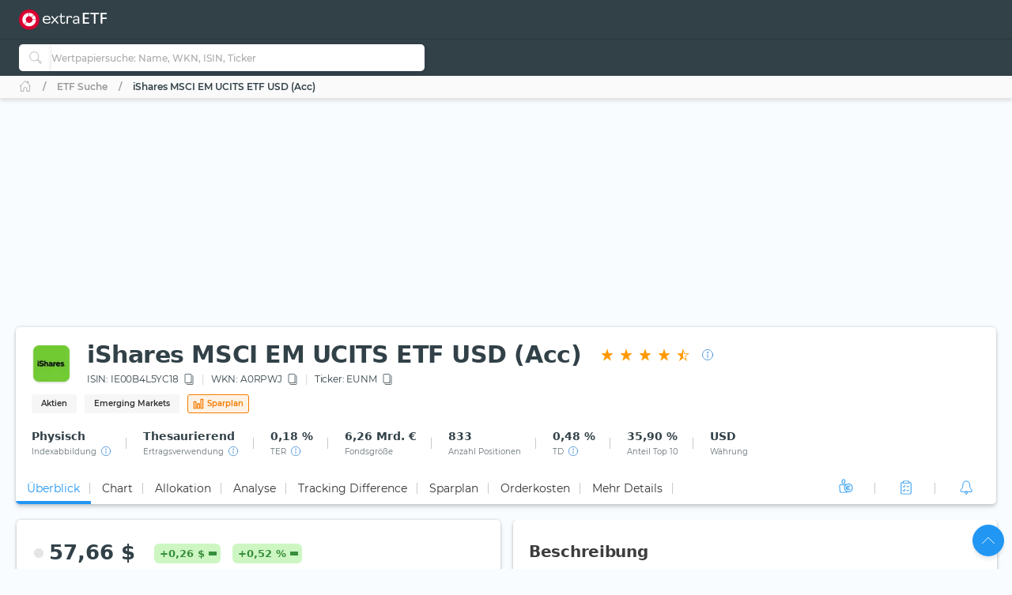

--- FILE ---
content_type: text/html; charset=utf-8
request_url: https://extraetf.com/de/etf-profile/IE00B4L5YC18
body_size: 135560
content:
<!DOCTYPE html><html lang="de" dir="ltr" data-critters-container><head><link rel="alternate" href="https://extraetf.com/ch/etf-profile/IE00B4L5YC18" hreflang="de-CH"><link rel="alternate" href="https://extraetf.com/at/etf-profile/IE00B4L5YC18" hreflang="de-AT"><link rel="alternate" href="https://extraetf.com/it/etf-profile/IE00B4L5YC18" hreflang="it-IT"><link rel="alternate" href="https://extraetf.com/es/etf-profile/IE00B4L5YC18" hreflang="es-ES"><link rel="alternate" href="https://extraetf.com/fr/etf-profile/IE00B4L5YC18" hreflang="fr-FR"><link rel="alternate" href="https://extraetf.com/de/etf-profile/IE00B4L5YC18" hreflang="de-DE"><base href="/de/"><meta charset="utf-8"><meta http-equiv="content-type" content="text/html; charset=utf-8"><meta name="viewport" content="width=device-width,initial-scale=1,maximum-scale=1"><meta name="theme-color" content="#324148"><meta name="facebook-domain-verification" content="lqbx3dk0b202vze3p7oyvqpz7xwy4d"><link rel="icon" href="/assets/favicon.ico" sizes="16x16 32x32 48x48 64x64" type="image/vnd.microsoft.icon"><link rel="apple-touch-icon" href="/assets/icons/icon-192x192-apple-light.png"><link rel="alternate" type="application/rss+xml" title="extraETF Podcast – Erfolgreiche Geldanlage mit ETFs" href="https://extraetf.podigee.io/feed/mp3"><link rel="alternate" type="application/rss+xml" title="extraETF Nachrichten" href="https://extraetf.com/backend/rss/de/"><link rel="alternate" type="application/rss+xml" title="ETF-News – extraETF – Alles über ETFs" href="https://extraetf.com/backend/rss/de/category/news/etf-news/"><link rel="manifest" href="manifest.json"><link rel="preconnect" href="https://consent.cookiebot.com"><link rel="preconnect" href="https://www.google-analytics.com"><link rel="preconnect" href="https://www.googletagmanager.com"><link rel="preload" as="font" crossorigin type="font/woff2" href="/assets/fonts/montserrat-v15-latin-regular.woff2"><link rel="preload" as="font" crossorigin type="font/woff2" href="/assets/fonts/montserrat-v15-latin-700.woff2"><link rel="preload" as="font" crossorigin type="font/woff2" href="/assets/fonts/montserrat-v15-latin-800.woff2"><script>(()=>{function t(t,n,i){const o=document.createElement("script");o.defer=!0,o.src=t,i&&(o.type="module"),n&&(o.onload=n),document.head.appendChild(o)}function n(t){i(),t.currentTarget.removeEventListener(t.type,n)}function i(){if(function(){if(window.adsDidInit)return;window.adsDidInit=!0,t("https://imagesrv.adition.com/js/srp.js",(()=>{document.dispatchEvent(new CustomEvent("initAds"))})),t("https://imagesrv.adition.com/js/aut.js")}(),function(){if(window.gscDidInit)return;window.gscDidInit=!0,t("https://l.getsitecontrol.com/k4y2ggjw.js")}(),"undefined"!=typeof Cookiebot)return!!Cookiebot.consent.statistics&&void("localhost"!==window.location.hostname&&function(){if(window.gtmDidInit)return;window.gtmDidInit=!0,window.GA_MEASUREMENT_ID="G-ERHQD88VF5",window.dataLayer=window.dataLayer||[],window.gtag=function(){dataLayer.push(arguments)},gtag("js",new Date),gtag("config",GA_MEASUREMENT_ID,{anonymize_ip:!0,transport_type:"beacon"}),t("https://www.googletagmanager.com/gtm.js?id=GTM-W5N4SW"),t("https://www.googletagmanager.com/gtag/js?id="+GA_MEASUREMENT_ID)}())}window.addEventListener("CookiebotOnAccept",(()=>setTimeout((()=>i()),3e3))),document.addEventListener("scroll",n,{passive:!0}),document.addEventListener("mousemove",n,{passive:!0}),document.addEventListener("touchstart",n,{passive:!0}),window.initAdsSlots=(t,n)=>{window.adition||={},adition.srq||=[],adition.srq.push((function(i){(n?i.disableCookies():i).registerAdfarm("ad1.adfarm1.adition.com"),t.forEach((t=>{i.configureRenderSlot(`rs_${t}`).setContentunitId(t)}))}))},window.renderAdsSlot=(t,n)=>{adition.srq.push((function(i){(n?i.disableCookies():i).renderSlot(`rs_${t}`),i.load([`rs_${t}`]).completeRendering()}))},window.socialSignInCallback=function(t){const n=new CustomEvent("google_sign_in",{detail:{...t}});document.dispatchEvent(n)}})()</script><style>@font-face{font-family:Montserrat;font-style:normal;font-weight:400;font-display:optional;src:url('/assets/fonts/montserrat-v15-latin-regular.woff2') format('woff2')}@font-face{font-family:Montserrat;font-style:normal;font-weight:700;font-display:optional;src:url('/assets/fonts/montserrat-v15-latin-700.woff2') format('woff2')}@font-face{font-family:Montserrat;font-style:normal;font-weight:800;font-display:optional;src:url('/assets/fonts/montserrat-v15-latin-800.woff2') format('woff2')}@font-face{font-family:Montserrat;font-style:normal;font-weight:500;font-display:swap;src:url('/assets/fonts/montserrat-v15-latin-500.woff2') format('woff2')}@font-face{font-family:Montserrat;font-style:normal;font-weight:600;font-display:swap;src:url('/assets/fonts/montserrat-v15-latin-600.woff2') format('woff2')}@font-face{font-family:Montserrat;font-style:normal;font-weight:300;font-display:swap;src:url('/assets/fonts/montserrat-v15-latin-300.woff2') format('woff2')}[id^=ADS_]{display:block}.show-ads #ADS_ACADEMY_BILLBOARD,.show-ads #ADS_ETF_PROFILE_TOP,.show-ads #ADS_NEWS_HEADER,.show-ads #ADS_NEWS_INLINE_BOTTOM,.show-ads #ADS_NEWS_INLINE_TOP,.show-ads #ADS_NEWS_POST_BOTTOM,.show-ads #ADS_PORTFOLIO_BILLBOARD{height:4.375rem}.show-ads #ADS_APP_NEWS_CONTENT_INLINE,.show-ads #ADS_ETF_PROFILE_INLINE,.show-ads #ADS_NEWS_SIDEBAR_BOTTOM{height:250px}.show-ads #ADS_NEWS_CONTENT_INLINE,.show-ads #ADS_NEWS_SIDEBAR_TOP{height:16.875rem}.show-ads #ADS_QUICK_SEARCH{height:3.75rem}@media (min-width:768px){.show-ads #ADS_ACADEMY_BILLBOARD,.show-ads #ADS_ETF_PROFILE_TOP,.show-ads #ADS_NEWS_HEADER,.show-ads #ADS_NEWS_INLINE_BOTTOM,.show-ads #ADS_NEWS_INLINE_TOP,.show-ads #ADS_NEWS_POST_BOTTOM,.show-ads #ADS_PORTFOLIO_BILLBOARD{height:6.875rem}.show-ads #ADS_NEWS_SIDEBAR_TOP{height:46.875rem}.show-ads #ADS_QUICK_SEARCH{height:90px}}@media (min-width:992px){.show-ads #ADS_ACADEMY_BILLBOARD,.show-ads #ADS_ETF_PROFILE_TOP,.show-ads #ADS_NEWS_HEADER,.show-ads #ADS_PORTFOLIO_BILLBOARD{height:16.875rem}.show-ads #ADS_NEWS_INLINE_BOTTOM,.show-ads #ADS_NEWS_INLINE_TOP,.show-ads #ADS_NEWS_POST_BOTTOM{height:4.375rem}}@media (min-width:1200px){.show-ads #ADS_NEWS_INLINE_BOTTOM,.show-ads #ADS_NEWS_INLINE_TOP,.show-ads #ADS_NEWS_POST_BOTTOM{height:6.875rem}}.highcharts-label-box{rx:5}</style><style>@charset "UTF-8";:root{--bs-blue:#2196f3;--bs-indigo:#3f51b5;--bs-purple:#673ab7;--bs-pink:#e91e63;--bs-red:#c62828;--bs-orange:#ff5722;--bs-yellow:#ffeb3b;--bs-green:#4caf50;--bs-teal:#009688;--bs-cyan:#00bcd4;--bs-white:#fff;--bs-gray:#999;--bs-gray-dark:#555;--bs-gray-100:#fafafa;--bs-gray-200:#f5f5f5;--bs-gray-300:#eee;--bs-gray-400:#ddd;--bs-gray-500:#ccc;--bs-gray-600:#999;--bs-gray-700:#777;--bs-gray-800:#555;--bs-gray-900:#333;--bs-primary:#2196f3;--bs-secondary:#777;--bs-success:#4caf50;--bs-info:#00bcd4;--bs-warning:#ff5722;--bs-danger:#c62828;--bs-light:#f9fcfe;--bs-dark:#293a50;--bs-primary-rgb:33,150,243;--bs-secondary-rgb:119,119,119;--bs-success-rgb:76,175,80;--bs-info-rgb:0,188,212;--bs-warning-rgb:255,87,34;--bs-danger-rgb:198,40,40;--bs-light-rgb:249,252,254;--bs-dark-rgb:41,58,80;--bs-primary-text-emphasis:#0d3c61;--bs-secondary-text-emphasis:#303030;--bs-success-text-emphasis:#1e4620;--bs-info-text-emphasis:#004b55;--bs-warning-text-emphasis:#66230e;--bs-danger-text-emphasis:#4f1010;--bs-light-text-emphasis:#777;--bs-dark-text-emphasis:#777;--bs-primary-bg-subtle:#d3eafd;--bs-secondary-bg-subtle:#e4e4e4;--bs-success-bg-subtle:#dbefdc;--bs-info-bg-subtle:#ccf2f6;--bs-warning-bg-subtle:#ffddd3;--bs-danger-bg-subtle:#f4d4d4;--bs-light-bg-subtle:#fdfdfd;--bs-dark-bg-subtle:#ddd;--bs-primary-border-subtle:#a6d5fa;--bs-secondary-border-subtle:#c9c9c9;--bs-success-border-subtle:#b7dfb9;--bs-info-border-subtle:#99e4ee;--bs-warning-border-subtle:#ffbca7;--bs-danger-border-subtle:#e8a9a9;--bs-light-border-subtle:#f5f5f5;--bs-dark-border-subtle:#ccc;--bs-white-rgb:255,255,255;--bs-black-rgb:0,0,0;--bs-font-sans-serif:system-ui,-apple-system,"Segoe UI",Roboto,"Helvetica Neue","Noto Sans","Liberation Sans",Arial,sans-serif,"Apple Color Emoji","Segoe UI Emoji","Segoe UI Symbol","Noto Color Emoji";--bs-font-monospace:SFMono-Regular,Menlo,Monaco,Consolas,"Liberation Mono","Courier New",monospace;--bs-gradient:linear-gradient(180deg, rgba(255, 255, 255, .15), rgba(255, 255, 255, 0));--bs-body-font-family:Montserrat,system-ui;--bs-body-font-size:.875rem;--bs-body-font-weight:400;--bs-body-line-height:1.6568;--bs-body-color:#324148;--bs-body-color-rgb:50,65,72;--bs-body-bg:#f9fcfe;--bs-body-bg-rgb:249,252,254;--bs-emphasis-color:#000;--bs-emphasis-color-rgb:0,0,0;--bs-secondary-color:rgba(50, 65, 72, .75);--bs-secondary-color-rgb:50,65,72;--bs-secondary-bg:#f5f5f5;--bs-secondary-bg-rgb:245,245,245;--bs-tertiary-color:rgba(50, 65, 72, .5);--bs-tertiary-color-rgb:50,65,72;--bs-tertiary-bg:#fafafa;--bs-tertiary-bg-rgb:250,250,250;--bs-heading-color:inherit;--bs-link-color:#2196f3;--bs-link-color-rgb:33,150,243;--bs-link-decoration:none;--bs-link-hover-color:#1c80cf;--bs-link-hover-color-rgb:28,128,207;--bs-link-hover-decoration:none;--bs-code-color:#e91e63;--bs-highlight-color:#324148;--bs-highlight-bg:#fcf8e3;--bs-border-width:1px;--bs-border-style:solid;--bs-border-color:#ddd;--bs-border-color-translucent:rgba(0, 0, 0, .175);--bs-border-radius:5px;--bs-border-radius-sm:.25rem;--bs-border-radius-lg:.5rem;--bs-border-radius-xl:1rem;--bs-border-radius-xxl:2rem;--bs-border-radius-2xl:var(--bs-border-radius-xxl);--bs-border-radius-pill:50rem;--bs-box-shadow:0 .5rem 1rem rgba(0, 0, 0, .15);--bs-box-shadow-sm:0 .125rem .25rem rgba(0, 0, 0, .075);--bs-box-shadow-lg:0 1rem 3rem rgba(0, 0, 0, .175);--bs-box-shadow-inset:inset 0 1px 2px rgba(0, 0, 0, .075);--bs-focus-ring-width:.25rem;--bs-focus-ring-opacity:.25;--bs-focus-ring-color:rgba(33, 150, 243, .25);--bs-form-valid-color:#4caf50;--bs-form-valid-border-color:#4caf50;--bs-form-invalid-color:#c62828;--bs-form-invalid-border-color:#c62828}*,:after,:before{box-sizing:border-box}@media (prefers-reduced-motion:no-preference){:root{scroll-behavior:smooth}}body{margin:0;font-family:var(--bs-body-font-family);font-size:var(--bs-body-font-size);font-weight:var(--bs-body-font-weight);line-height:var(--bs-body-line-height);color:var(--bs-body-color);text-align:var(--bs-body-text-align);background-color:var(--bs-body-bg);-webkit-text-size-adjust:100%;-webkit-tap-highlight-color:transparent}iframe{border:0}:root{--bs-breakpoint-xs:0;--bs-breakpoint-sm:576px;--bs-breakpoint-md:768px;--bs-breakpoint-lg:992px;--bs-breakpoint-xl:1200px;--bs-breakpoint-xxl:1410px;--bs-breakpoint-xxxl:1600px}:root{--bs-btn-close-filter: }:root{--bs-carousel-indicator-active-bg:#fff;--bs-carousel-caption-color:#fff;--bs-carousel-control-icon-filter: }:root{--color-primary-50:#e4f4fe;--color-primary-100:#bde0fc;--color-primary-200:#8fcaf8;--color-primary-300:#64b5f6;--color-primary-400:#42a5f5;--color-primary-500:#2196f3;--color-primary-600:#1e88e5;--color-primary-700:#1976d2;--color-primary-800:#1565c0;--color-primary-900:#0d47a1;--color-danger-50:#f8e2e0;--color-danger-300:#e57373;--color-danger-400:#ef5350;--color-danger-500:#f44336;--color-danger-600:#e53935;--color-danger-700:#c62828;--color-danger-800:#b71c1c;--color-danger-900:#a42330;--color-success-50:#e7f3e8;--color-success-100:#cdf6c3;--color-success-300:#81c784;--color-success-400:#66bb6a;--color-success-500:#4caf50;--color-success-600:#43a047;--color-success-700:#388e3c;--color-success-800:#2e7d32;--color-success-900:#1b5e20;--color-warning-50:#ffe3cc;--color-warning-300:#ff8a65;--color-warning-400:#ff7043;--color-warning-500:#ff5722;--color-warning-600:#f4511e;--color-warning-700:#e64a19;--color-warning-800:#d84315;--color-warning-900:#bf360c;--color-yellow-50:#fffde7;--color-yellow-100:#fff9c4;--color-yellow-200:#fff59d;--color-yellow-300:#fff176;--color-yellow-400:#ffee58;--color-yellow-500:#ffeb3b;--color-yellow-600:#fdd835;--color-yellow-700:#fbc02d;--color-yellow-800:#f9a825;--color-yellow-900:#f57f17;--color-info-50:#e0f7fa;--color-info-300:#4dd0e1;--color-info-400:#26c6da;--color-info-500:#00bcd4;--color-info-600:#00acc1;--color-info-700:#0097a7;--color-info-800:#00838f;--color-info-900:#006064;--color-eb-50:#e4f4fe;--color-eb-300:#c6e8fe;--color-eb-400:#b2e0fe;--color-eb-500:#a7dcfe;--color-eb-600:#a0d4f7;--color-eb-700:#98cbf0;--color-eb-800:#88bae1;--color-eb-900:#78a8d2;--color-pink-50:#fce4ec;--color-pink-300:#f06292;--color-pink-400:#ec407a;--color-pink-500:#e91e63;--color-pink-600:#d81b60;--color-pink-700:#c2185b;--color-pink-800:#ad1457;--color-pink-900:#880e4f;--color-violet-50:#f3e5f5;--color-violet-300:#ba68c8;--color-violet-400:#ab47bc;--color-violet-500:#9c27b0;--color-violet-600:#8e24aa;--color-violet-700:#7b1fa2;--color-violet-800:#6a1b9a;--color-violet-900:#4a148c;--color-purple-50:#ede7f6;--color-purple-300:#9575cd;--color-purple-400:#7e57c2;--color-purple-500:#673ab7;--color-purple-600:#5e35b1;--color-purple-700:#512da8;--color-purple-800:#4527a0;--color-purple-900:#311b92;--color-indigo-50:#e8eaf6;--color-indigo-300:#7986cb;--color-indigo-400:#5c6bc0;--color-indigo-500:#3f51b5;--color-indigo-600:#3949ab;--color-indigo-700:#303f9f;--color-indigo-800:#283593;--color-indigo-900:#1a237e;--color-blue-50:#e1f5fe;--color-blue-300:#4fc3f7;--color-blue-400:#29b6f6;--color-blue-500:#03a9f4;--color-blue-600:#039be5;--color-blue-700:#0288d1;--color-blue-800:#0277bd;--color-blue-900:#01579b;--color-teal-50:#e0f2f1;--color-teal-300:#4db6ac;--color-teal-400:#26a69a;--color-teal-500:#009688;--color-teal-600:#00897b;--color-teal-700:#00796b;--color-teal-800:#00695c;--color-teal-900:#004d40;--color-green-50:#f1f8e9;--color-green-300:#aed581;--color-green-400:#9ccc65;--color-green-500:#8bc34a;--color-green-600:#7cb342;--color-green-700:#689f38;--color-green-800:#558b2f;--color-green-900:#33691e;--color-orange-50:#fff3e0;--color-orange-300:#ffb74d;--color-orange-400:#ffa726;--color-orange-500:#ff9800;--color-orange-600:#fb8c00;--color-orange-700:#f57c00;--color-orange-800:#ef6c00;--color-orange-900:#e65100;--color-brown-50:#efebe9;--color-brown-300:#a1887f;--color-brown-400:#8d6e63;--color-brown-500:#795548;--color-brown-600:#6d4c41;--color-brown-700:#5d4037;--color-brown-800:#4e342e;--color-brown-900:#3e2723;--color-grey-50:#fafafa;--color-grey-200:#aaa;--color-grey-300:#999;--color-grey-400:#888;--color-grey-500:#777;--color-grey-600:#666;--color-grey-700:#555;--color-grey-800:#444;--color-grey-900:#333;--color-light-grey-50:#f6f6f6;--color-light-grey-100:#e5e5e5;--color-light-grey-200:#f1f1f1;--color-light-grey-300:#d2d2d2;--color-light-grey-400:#c9c9c9;--color-slate-50:#eceff1;--color-slate-300:#90a4ae;--color-slate-400:#78909c;--color-slate-500:#607d8b;--color-slate-600:#546e7a;--color-slate-700:#455a64;--color-slate-800:#37474f;--color-slate-900:#263238;--color-theme-dark:#324148;--color-icon-bg:#d8f8fb;--color-dark-grey:#354147}html{display:flex;flex-direction:column;scroll-behavior:smooth}body{min-height:100vh;display:flex;flex-direction:column;flex:1}app-root{transition:all .15s ease-in}</style><style>.notifier__container *{box-sizing:border-box}body{-webkit-tap-highlight-color:transparent}.notifier__container-list{margin-bottom:0}button{text-transform:none}.card{word-wrap:break-word}.card{backface-visibility:hidden}.notifier__container-list{margin-top:0;padding-left:0;list-style-type:none}.dropdown,.input-group{position:relative}.btn,.check-container,.dropdown-item,[role=button],[type=button]:not(:disabled),button:not(:disabled){cursor:pointer}.form-control:disabled{opacity:1}.dropdown-toggle,.input-group-text{white-space:nowrap}:root{--bs-blue:#2196f3;--bs-indigo:#3f51b5;--bs-purple:#673ab7;--bs-pink:#e91e63;--bs-red:#c62828;--bs-orange:#ff5722;--bs-yellow:#ffeb3b;--bs-green:#4caf50;--bs-teal:#009688;--bs-cyan:#00bcd4;--bs-white:#fff;--bs-gray:#999;--bs-gray-dark:#555;--bs-gray-100:#fafafa;--bs-gray-200:#f5f5f5;--bs-gray-300:#eee;--bs-gray-400:#ddd;--bs-gray-500:#ccc;--bs-gray-600:#999;--bs-gray-700:#777;--bs-gray-800:#555;--bs-gray-900:#333;--bs-primary:#2196f3;--bs-secondary:#777;--bs-success:#4caf50;--bs-info:#00bcd4;--bs-warning:#ff5722;--bs-danger:#c62828;--bs-light:#f9fcfe;--bs-dark:#293a50;--bs-primary-rgb:33,150,243;--bs-secondary-rgb:119,119,119;--bs-success-rgb:76,175,80;--bs-info-rgb:0,188,212;--bs-warning-rgb:255,87,34;--bs-danger-rgb:198,40,40;--bs-light-rgb:249,252,254;--bs-dark-rgb:41,58,80;--bs-primary-text-emphasis:#0d3c61;--bs-secondary-text-emphasis:#303030;--bs-success-text-emphasis:#1e4620;--bs-info-text-emphasis:#004b55;--bs-warning-text-emphasis:#66230e;--bs-danger-text-emphasis:#4f1010;--bs-light-text-emphasis:#777;--bs-dark-text-emphasis:#777;--bs-primary-bg-subtle:#d3eafd;--bs-secondary-bg-subtle:#e4e4e4;--bs-success-bg-subtle:#dbefdc;--bs-info-bg-subtle:#ccf2f6;--bs-warning-bg-subtle:#ffddd3;--bs-danger-bg-subtle:#f4d4d4;--bs-light-bg-subtle:#fdfdfd;--bs-dark-bg-subtle:#ddd;--bs-primary-border-subtle:#a6d5fa;--bs-secondary-border-subtle:#c9c9c9;--bs-success-border-subtle:#b7dfb9;--bs-info-border-subtle:#99e4ee;--bs-warning-border-subtle:#ffbca7;--bs-danger-border-subtle:#e8a9a9;--bs-light-border-subtle:#f5f5f5;--bs-dark-border-subtle:#ccc;--bs-white-rgb:255,255,255;--bs-black-rgb:0,0,0;--bs-font-sans-serif:system-ui,-apple-system,"Segoe UI",Roboto,"Helvetica Neue","Noto Sans","Liberation Sans",Arial,sans-serif,"Apple Color Emoji","Segoe UI Emoji","Segoe UI Symbol","Noto Color Emoji";--bs-font-monospace:SFMono-Regular,Menlo,Monaco,Consolas,"Liberation Mono","Courier New",monospace;--bs-gradient:linear-gradient(180deg, rgba(255, 255, 255, .15), rgba(255, 255, 255, 0));--bs-body-font-family:Montserrat,system-ui;--bs-body-font-size:.875rem;--bs-body-font-weight:400;--bs-body-line-height:1.6568;--bs-body-color:#324148;--bs-body-color-rgb:50,65,72;--bs-body-bg:#f9fcfe;--bs-body-bg-rgb:249,252,254;--bs-emphasis-color:#000;--bs-emphasis-color-rgb:0,0,0;--bs-secondary-color:rgba(50, 65, 72, .75);--bs-secondary-color-rgb:50,65,72;--bs-secondary-bg:#f5f5f5;--bs-secondary-bg-rgb:245,245,245;--bs-tertiary-color:rgba(50, 65, 72, .5);--bs-tertiary-color-rgb:50,65,72;--bs-tertiary-bg:#fafafa;--bs-tertiary-bg-rgb:250,250,250;--bs-heading-color:inherit;--bs-link-color:#2196f3;--bs-link-color-rgb:33,150,243;--bs-link-decoration:none;--bs-link-hover-color:#1c80cf;--bs-link-hover-color-rgb:28,128,207;--bs-link-hover-decoration:none;--bs-code-color:#e91e63;--bs-highlight-color:#324148;--bs-highlight-bg:#fcf8e3;--bs-border-width:1px;--bs-border-style:solid;--bs-border-color:#ddd;--bs-border-color-translucent:rgba(0, 0, 0, .175);--bs-border-radius:5px;--bs-border-radius-sm:.25rem;--bs-border-radius-lg:.5rem;--bs-border-radius-xl:1rem;--bs-border-radius-xxl:2rem;--bs-border-radius-2xl:var(--bs-border-radius-xxl);--bs-border-radius-pill:50rem;--bs-box-shadow:0 .5rem 1rem rgba(0, 0, 0, .15);--bs-box-shadow-sm:0 .125rem .25rem rgba(0, 0, 0, .075);--bs-box-shadow-lg:0 1rem 3rem rgba(0, 0, 0, .175);--bs-box-shadow-inset:inset 0 1px 2px rgba(0, 0, 0, .075);--bs-focus-ring-width:.25rem;--bs-focus-ring-opacity:.25;--bs-focus-ring-color:rgba(33, 150, 243, .25);--bs-form-valid-color:#4caf50;--bs-form-valid-border-color:#4caf50;--bs-form-invalid-color:#c62828;--bs-form-invalid-border-color:#c62828;--bs-carousel-indicator-active-bg:#fff;--bs-carousel-caption-color:#fff}*,:after,:before{box-sizing:border-box}@media (prefers-reduced-motion:no-preference){:root{scroll-behavior:smooth}}body{margin:0;font-family:var(--bs-body-font-family);font-size:var(--bs-body-font-size);font-weight:var(--bs-body-font-weight);line-height:var(--bs-body-line-height);color:var(--bs-body-color);text-align:var(--bs-body-text-align);background-color:var(--bs-body-bg);-webkit-text-size-adjust:100%}h1,h2,h3{margin-top:0;margin-bottom:.625rem;line-height:1.6568;color:var(--bs-heading-color)}h1{font-size:calc(1.2875rem + .45vw)}h2{font-size:calc(1.275rem + .3vw)}h3{font-size:calc(1.2625rem + .15vw)}p{margin-top:0;margin-bottom:.625rem}ul{padding-left:2rem;margin-top:0;margin-bottom:1rem}b{font-weight:bolder}a{color:rgba(var(--bs-link-color-rgb),var(--bs-link-opacity,1));text-decoration:none;transition:color .15s ease-in-out}a:hover{--bs-link-color-rgb:var(--bs-link-hover-color-rgb);text-decoration:none}img,svg{vertical-align:middle}table{caption-side:bottom;border-collapse:collapse}th{text-align:inherit;text-align:-webkit-match-parent}tbody,td,th,thead,tr{border:0 solid;border-color:inherit}label{display:inline-block}button{border-radius:0}iframe{border:0}button:focus:not(:focus-visible){outline:0}button,input{margin:0;font-family:inherit;font-size:inherit;line-height:inherit}[type=button],button{-webkit-appearance:button}[type=search]{-webkit-appearance:textfield;outline-offset:-2px}.badge-orange-outline-filled:focus,.dropdown-item,.form-control:focus,.navbar-nav-link{outline:0}[hidden]{display:none!important}.container,.row>*{width:100%;padding-right:calc(var(--bs-gutter-x) * .5);padding-left:calc(var(--bs-gutter-x) * .5)}.container{--bs-gutter-x:1.25rem;--bs-gutter-y:0;margin-right:auto;margin-left:auto}:root{--bs-breakpoint-xs:0;--bs-breakpoint-sm:576px;--bs-breakpoint-md:768px;--bs-breakpoint-lg:992px;--bs-breakpoint-xl:1200px;--bs-breakpoint-xxl:1410px;--bs-breakpoint-xxxl:1600px;--color-primary-50:#e4f4fe;--color-primary-100:#bde0fc;--color-primary-200:#8fcaf8;--color-primary-300:#64b5f6;--color-primary-400:#42a5f5;--color-primary-500:#2196f3;--color-primary-600:#1e88e5;--color-primary-700:#1976d2;--color-primary-800:#1565c0;--color-primary-900:#0d47a1;--color-danger-50:#f8e2e0;--color-danger-300:#e57373;--color-danger-400:#ef5350;--color-danger-500:#f44336;--color-danger-600:#e53935;--color-danger-700:#c62828;--color-danger-800:#b71c1c;--color-danger-900:#a42330;--color-success-50:#e7f3e8;--color-success-100:#cdf6c3;--color-success-300:#81c784;--color-success-400:#66bb6a;--color-success-500:#4caf50;--color-success-600:#43a047;--color-success-700:#388e3c;--color-success-800:#2e7d32;--color-success-900:#1b5e20;--color-warning-50:#ffe3cc;--color-warning-300:#ff8a65;--color-warning-400:#ff7043;--color-warning-500:#ff5722;--color-warning-600:#f4511e;--color-warning-700:#e64a19;--color-warning-800:#d84315;--color-warning-900:#bf360c;--color-yellow-50:#fffde7;--color-yellow-100:#fff9c4;--color-yellow-200:#fff59d;--color-yellow-300:#fff176;--color-yellow-400:#ffee58;--color-yellow-500:#ffeb3b;--color-yellow-600:#fdd835;--color-yellow-700:#fbc02d;--color-yellow-800:#f9a825;--color-yellow-900:#f57f17;--color-info-50:#e0f7fa;--color-info-300:#4dd0e1;--color-info-400:#26c6da;--color-info-500:#00bcd4;--color-info-600:#00acc1;--color-info-700:#0097a7;--color-info-800:#00838f;--color-info-900:#006064;--color-eb-50:#e4f4fe;--color-eb-300:#c6e8fe;--color-eb-400:#b2e0fe;--color-eb-500:#a7dcfe;--color-eb-600:#a0d4f7;--color-eb-700:#98cbf0;--color-eb-800:#88bae1;--color-eb-900:#78a8d2;--color-pink-50:#fce4ec;--color-pink-300:#f06292;--color-pink-400:#ec407a;--color-pink-500:#e91e63;--color-pink-600:#d81b60;--color-pink-700:#c2185b;--color-pink-800:#ad1457;--color-pink-900:#880e4f;--color-violet-50:#f3e5f5;--color-violet-300:#ba68c8;--color-violet-400:#ab47bc;--color-violet-500:#9c27b0;--color-violet-600:#8e24aa;--color-violet-700:#7b1fa2;--color-violet-800:#6a1b9a;--color-violet-900:#4a148c;--color-purple-50:#ede7f6;--color-purple-300:#9575cd;--color-purple-400:#7e57c2;--color-purple-500:#673ab7;--color-purple-600:#5e35b1;--color-purple-700:#512da8;--color-purple-800:#4527a0;--color-purple-900:#311b92;--color-indigo-50:#e8eaf6;--color-indigo-300:#7986cb;--color-indigo-400:#5c6bc0;--color-indigo-500:#3f51b5;--color-indigo-600:#3949ab;--color-indigo-700:#303f9f;--color-indigo-800:#283593;--color-indigo-900:#1a237e;--color-blue-50:#e1f5fe;--color-blue-300:#4fc3f7;--color-blue-400:#29b6f6;--color-blue-500:#03a9f4;--color-blue-600:#039be5;--color-blue-700:#0288d1;--color-blue-800:#0277bd;--color-blue-900:#01579b;--color-teal-50:#e0f2f1;--color-teal-300:#4db6ac;--color-teal-400:#26a69a;--color-teal-500:#009688;--color-teal-600:#00897b;--color-teal-700:#00796b;--color-teal-800:#00695c;--color-teal-900:#004d40;--color-green-50:#f1f8e9;--color-green-300:#aed581;--color-green-400:#9ccc65;--color-green-500:#8bc34a;--color-green-600:#7cb342;--color-green-700:#689f38;--color-green-800:#558b2f;--color-green-900:#33691e;--color-orange-50:#fff3e0;--color-orange-300:#ffb74d;--color-orange-400:#ffa726;--color-orange-500:#ff9800;--color-orange-600:#fb8c00;--color-orange-700:#f57c00;--color-orange-800:#ef6c00;--color-orange-900:#e65100;--color-brown-50:#efebe9;--color-brown-300:#a1887f;--color-brown-400:#8d6e63;--color-brown-500:#795548;--color-brown-600:#6d4c41;--color-brown-700:#5d4037;--color-brown-800:#4e342e;--color-brown-900:#3e2723;--color-grey-50:#fafafa;--color-grey-200:#aaa;--color-grey-300:#999;--color-grey-400:#888;--color-grey-500:#777;--color-grey-600:#666;--color-grey-700:#555;--color-grey-800:#444;--color-grey-900:#333;--color-light-grey-50:#f6f6f6;--color-light-grey-100:#e5e5e5;--color-light-grey-200:#f1f1f1;--color-light-grey-300:#d2d2d2;--color-light-grey-400:#c9c9c9;--color-slate-50:#eceff1;--color-slate-300:#90a4ae;--color-slate-400:#78909c;--color-slate-500:#607d8b;--color-slate-600:#546e7a;--color-slate-700:#455a64;--color-slate-800:#37474f;--color-slate-900:#263238;--color-theme-dark:#324148;--color-icon-bg:#d8f8fb;--color-dark-grey:#354147}.row{--bs-gutter-x:1.25rem;--bs-gutter-y:0;display:flex;flex-wrap:wrap;margin-top:calc(-1 * var(--bs-gutter-y));margin-right:calc(-.5 * var(--bs-gutter-x));margin-left:calc(-.5 * var(--bs-gutter-x))}.row>*{flex-shrink:0;max-width:100%;margin-top:var(--bs-gutter-y)}.form-control,.input-group-text{padding:.625rem .875rem;font-size:.875rem;line-height:1.6568;color:#324148;background-color:#fff}.col{flex:1 0 0}.col-auto{flex:0 0 auto;width:auto}.col-6{flex:0 0 auto}.col-6{width:50%}.g-0{--bs-gutter-x:0;--bs-gutter-y:0}.table{--bs-table-color-type:initial;--bs-table-bg-type:initial;--bs-table-color-state:initial;--bs-table-bg-state:initial;--bs-table-color:var(--bs-emphasis-color);--bs-table-bg:#fff;--bs-table-border-color:#e5e5e5;--bs-table-accent-bg:transparent;--bs-table-striped-color:var(--bs-emphasis-color);--bs-table-striped-bg:rgba(var(--bs-emphasis-color-rgb), .03);--bs-table-active-color:var(--bs-emphasis-color);--bs-table-active-bg:rgba(0, 0, 0, .015);--bs-table-hover-color:var(--bs-emphasis-color);--bs-table-hover-bg:#f6f6f6;width:100%;vertical-align:top;border-color:var(--bs-table-border-color)}.table>:not(caption)>*>*{padding:.5rem;color:var(--bs-table-color-state,var(--bs-table-color-type,var(--bs-table-color)));background-color:var(--bs-table-bg);border-bottom-width:1px;box-shadow:inset 0 0 0 9999px var(--bs-table-bg-state,var(--bs-table-bg-type,var(--bs-table-accent-bg)))}.table>tbody{vertical-align:inherit}.table>thead{vertical-align:bottom}.table-responsive{overflow-x:auto;-webkit-overflow-scrolling:touch}.progress-bar{overflow:hidden}.form-control{display:block;width:100%;font-weight:500;appearance:none;border:1px solid #bbb;border-radius:5px;box-shadow:0 0 4px #2220411a,0 4px 8px #2220410d;transition:border-color .15s ease-in-out,box-shadow .15s ease-in-out}.form-control:focus{color:#324148;background-color:#fff;border-color:#999;box-shadow:0 0 4px #2220411a,0 4px 8px #2220410d,0 0 0 0 transparent}.form-control::-webkit-date-and-time-value{min-width:85px;height:1.6568em;margin:0}.form-control::-webkit-datetime-edit{display:block;padding:0}.form-control::placeholder{color:#bbb;opacity:1}.input-group{display:flex;flex-wrap:wrap;align-items:stretch;width:100%}.input-group>.form-control{position:relative;flex:1 1 auto;width:1%;min-width:0}.input-group>.form-control:focus{z-index:5}.input-group-text{display:flex;align-items:center;text-align:center;border:1px solid #bbb;border-radius:5px}.input-group-sm>.form-control,.input-group-sm>.input-group-text{padding:.3125rem .75rem;font-size:.75rem;border-radius:5px}.input-group:not(.has-validation)>:not(:last-child):not(.dropdown-toggle):not(.dropdown-menu):not(.form-floating){border-top-right-radius:0;border-bottom-right-radius:0}.input-group>:not(:first-child):not(.dropdown-menu):not(.valid-tooltip):not(.valid-feedback):not(.invalid-tooltip):not(.invalid-feedback){margin-left:-1px;border-top-left-radius:0;border-bottom-left-radius:0}.dropdown-toggle:empty:after{margin-left:0}.btn{color:var(--bs-btn-color);background-color:var(--bs-btn-bg)}.btn{--bs-btn-padding-x:.75rem;--bs-btn-padding-y:.4375rem;--bs-btn-font-size:.875rem;--bs-btn-font-weight:400;--bs-btn-line-height:1.6568;--bs-btn-color:var(--bs-body-color);--bs-btn-bg:transparent;--bs-btn-border-width:1px;--bs-btn-border-color:transparent;--bs-btn-border-radius:5px;--bs-btn-hover-border-color:transparent;--bs-btn-box-shadow:0;--bs-btn-disabled-opacity:.25;--bs-btn-focus-box-shadow:0 0 0 0 rgba(var(--bs-btn-focus-shadow-rgb), .5);display:inline-block;padding:var(--bs-btn-padding-y) var(--bs-btn-padding-x);font-family:var(--bs-btn-font-family);font-size:var(--bs-btn-font-size);font-weight:var(--bs-btn-font-weight);line-height:var(--bs-btn-line-height);text-align:center;vertical-align:middle;-webkit-user-select:none;user-select:none;border:var(--bs-btn-border-width) solid var(--bs-btn-border-color);border-radius:var(--bs-btn-border-radius);box-shadow:var(--bs-btn-box-shadow);transition:color .15s ease-in-out,background-color .15s ease-in-out,border-color .15s ease-in-out,box-shadow .15s ease-in-out}.btn:hover{color:var(--bs-btn-hover-color);background-color:var(--bs-btn-hover-bg);border-color:var(--bs-btn-hover-border-color)}.btn:focus-visible{color:var(--bs-btn-hover-color);background-color:var(--bs-btn-hover-bg);border-color:var(--bs-btn-hover-border-color);outline:0;box-shadow:var(--bs-btn-box-shadow),var(--bs-btn-focus-box-shadow)}.btn.active,.btn:first-child:active,:not(.btn-check)+.btn:active{color:var(--bs-btn-active-color);background-color:var(--bs-btn-active-bg);border-color:var(--bs-btn-active-border-color);box-shadow:var(--bs-btn-active-shadow)}.btn.active:focus-visible,.btn:first-child:active:focus-visible,:not(.btn-check)+.btn:active:focus-visible{box-shadow:var(--bs-btn-active-shadow),var(--bs-btn-focus-box-shadow)}.btn:disabled{color:var(--bs-btn-disabled-color);pointer-events:none;background-color:var(--bs-btn-disabled-bg);border-color:var(--bs-btn-disabled-border-color);opacity:var(--bs-btn-disabled-opacity);box-shadow:none}.btn-primary{--bs-btn-color:#fff;--bs-btn-bg:#2196f3;--bs-btn-border-color:#2196f3;--bs-btn-hover-color:#fff;--bs-btn-hover-bg:#1c80cf;--bs-btn-hover-border-color:#1a78c2;--bs-btn-focus-shadow-rgb:66,166,245;--bs-btn-active-color:#fff;--bs-btn-active-bg:#1a78c2;--bs-btn-active-border-color:#1971b6;--bs-btn-active-shadow:inset 0 0 0 transparent;--bs-btn-disabled-color:#fff;--bs-btn-disabled-bg:#2196f3;--bs-btn-disabled-border-color:#2196f3}.btn-success{--bs-btn-color:#fff;--bs-btn-bg:#4caf50;--bs-btn-border-color:#4caf50;--bs-btn-hover-color:#fff;--bs-btn-hover-bg:#419544;--bs-btn-hover-border-color:#3d8c40;--bs-btn-focus-shadow-rgb:103,187,106;--bs-btn-active-color:#fff;--bs-btn-active-bg:#3d8c40;--bs-btn-active-border-color:#39833c;--bs-btn-active-shadow:inset 0 0 0 transparent;--bs-btn-disabled-color:#fff;--bs-btn-disabled-bg:#4caf50;--bs-btn-disabled-border-color:#4caf50}.btn-outline-primary{--bs-btn-color:#2196f3;--bs-btn-border-color:#2196f3;--bs-btn-hover-color:#fff;--bs-btn-hover-bg:#2196f3;--bs-btn-hover-border-color:#2196f3;--bs-btn-focus-shadow-rgb:33,150,243;--bs-btn-active-color:#fff;--bs-btn-active-bg:#2196f3;--bs-btn-active-border-color:#2196f3;--bs-btn-active-shadow:inset 0 0 0 transparent;--bs-btn-disabled-color:#2196f3;--bs-btn-disabled-bg:transparent;--bs-btn-disabled-border-color:#2196f3;--bs-gradient:none}.btn-outline-success{--bs-btn-color:#4caf50;--bs-btn-border-color:#4caf50;--bs-btn-hover-color:#fff;--bs-btn-hover-bg:#4caf50;--bs-btn-hover-border-color:#4caf50;--bs-btn-focus-shadow-rgb:76,175,80;--bs-btn-active-color:#fff;--bs-btn-active-bg:#4caf50;--bs-btn-active-border-color:#4caf50;--bs-btn-active-shadow:inset 0 0 0 transparent;--bs-btn-disabled-color:#4caf50;--bs-btn-disabled-bg:transparent;--bs-btn-disabled-border-color:#4caf50;--bs-gradient:none}.btn-outline-light{--bs-btn-color:#f9fcfe;--bs-btn-border-color:#f9fcfe;--bs-btn-hover-color:#333;--bs-btn-hover-bg:#f9fcfe;--bs-btn-hover-border-color:#f9fcfe;--bs-btn-focus-shadow-rgb:249,252,254;--bs-btn-active-color:#333;--bs-btn-active-bg:#f9fcfe;--bs-btn-active-border-color:#f9fcfe;--bs-btn-active-shadow:inset 0 0 0 transparent;--bs-btn-disabled-color:#f9fcfe;--bs-btn-disabled-bg:transparent;--bs-btn-disabled-border-color:#f9fcfe;--bs-gradient:none}.btn-link{--bs-btn-font-weight:400;--bs-btn-color:var(--bs-link-color);--bs-btn-bg:transparent;--bs-btn-border-color:transparent;--bs-btn-hover-color:var(--bs-link-hover-color);--bs-btn-hover-border-color:transparent;--bs-btn-active-color:var(--bs-link-hover-color);--bs-btn-active-border-color:transparent;--bs-btn-disabled-color:#999;--bs-btn-disabled-border-color:transparent;--bs-btn-box-shadow:0 0 0 #000;--bs-btn-focus-shadow-rgb:66,166,245;text-decoration:none}.btn-link:focus-visible,.btn-link:hover{text-decoration:none}.btn-link:focus-visible{color:var(--bs-btn-color)}.btn-link:hover{color:var(--bs-btn-hover-color)}.btn-sm{--bs-btn-padding-y:.3125rem;--bs-btn-padding-x:.75rem;--bs-btn-font-size:.8125rem;--bs-btn-border-radius:var(--bs-border-radius-sm);--bs-btn-font-size:.75rem}.collapse:not(.show){display:none}.dropdown-toggle:after{display:inline-block;vertical-align:.255em;content:"";border-top:.3em solid;border-right:.3em solid transparent;border-bottom:0;border-left:.3em solid transparent}.dropdown-menu{--bs-dropdown-zindex:1080;--bs-dropdown-min-width:11.25rem;--bs-dropdown-padding-x:0;--bs-dropdown-padding-y:.75rem;--bs-dropdown-spacer:0;--bs-dropdown-font-size:.875rem;--bs-dropdown-color:var(--bs-body-color);--bs-dropdown-bg:#fff;--bs-dropdown-border-color:rgba(0, 0, 0, .15);--bs-dropdown-border-radius:5px;--bs-dropdown-border-width:0;--bs-dropdown-inner-border-radius:calc(5px + -0);--bs-dropdown-divider-bg:#ddd;--bs-dropdown-divider-margin-y:.625rem;--bs-dropdown-box-shadow:0 .3125rem .3125rem rgba(0, 0, 0, .2);--bs-dropdown-link-color:#324148;--bs-dropdown-link-hover-color:#2196f3;--bs-dropdown-link-hover-bg:inherit;--bs-dropdown-link-active-color:#fff;--bs-dropdown-link-active-bg:#2196f3;--bs-dropdown-link-disabled-color:#999;--bs-dropdown-item-padding-x:1rem;--bs-dropdown-item-padding-y:.5rem;--bs-dropdown-header-color:#999;--bs-dropdown-header-padding-x:1rem;--bs-dropdown-header-padding-y:.75rem;position:absolute;z-index:var(--bs-dropdown-zindex);display:none;min-width:var(--bs-dropdown-min-width);padding:var(--bs-dropdown-padding-y) var(--bs-dropdown-padding-x);margin:0;font-size:var(--bs-dropdown-font-size);color:var(--bs-dropdown-color);text-align:left;list-style:none;background-color:var(--bs-dropdown-bg);background-clip:padding-box;border:var(--bs-dropdown-border-width) solid var(--bs-dropdown-border-color);border-radius:var(--bs-dropdown-border-radius);box-shadow:var(--bs-dropdown-box-shadow)}.nav,.navbar-nav{margin-bottom:0;list-style:none}.dropdown-item{display:block;width:100%;padding:var(--bs-dropdown-item-padding-y) var(--bs-dropdown-item-padding-x);clear:both;font-weight:400;color:var(--bs-dropdown-link-color);text-align:inherit;background-color:transparent;border:0;border-radius:var(--bs-dropdown-item-border-radius,0)}.badge,.progress-bar{text-align:center;white-space:nowrap}.dropdown-item:focus,.dropdown-item:hover{color:var(--bs-dropdown-link-hover-color);background-color:var(--bs-dropdown-link-hover-bg)}.dropdown-item:active{color:var(--bs-dropdown-link-active-color);text-decoration:none;background-color:var(--bs-dropdown-link-active-bg)}.dropdown-item:disabled{color:var(--bs-dropdown-link-disabled-color);pointer-events:none}.dropdown-menu.show{display:block}.btn-group{position:relative;display:inline-flex;vertical-align:middle}.btn-group>.btn{position:relative;flex:1 1 auto}.btn-group>.btn:active,.btn-group>.btn:focus,.btn-group>.btn:hover{z-index:1}.btn-group{border-radius:5px}.nav{--bs-nav-link-padding-x:1.25rem;--bs-nav-link-padding-y:.625rem;--bs-nav-link-color:#324148;--bs-nav-link-hover-color:#324148;--bs-nav-link-disabled-color:#999;display:flex;flex-wrap:wrap;padding-left:0}.nav-link{display:block;padding:var(--bs-nav-link-padding-y) var(--bs-nav-link-padding-x);font-size:var(--bs-nav-link-font-size);font-weight:var(--bs-nav-link-font-weight);color:var(--bs-nav-link-color);background:0 0;border:0}.card,.navbar,.navbar-nav{display:flex}.nav-link:focus,.nav-link:hover{color:var(--bs-nav-link-hover-color)}.nav-link:focus-visible{outline:0;box-shadow:0 0 0 .25rem #2196f340}.nav-link:disabled{color:var(--bs-nav-link-disabled-color);pointer-events:none;cursor:default}.nav-pills .nav-link{border-radius:var(--bs-nav-pills-border-radius)}.nav-pills .nav-link.active{color:var(--bs-nav-pills-link-active-color);background-color:var(--bs-nav-pills-link-active-bg)}.navbar{--bs-navbar-padding-x:1.5rem;--bs-navbar-padding-y:0;--bs-navbar-color:rgba(var(--bs-emphasis-color-rgb), .65);--bs-navbar-hover-color:rgba(var(--bs-emphasis-color-rgb), .8);--bs-navbar-disabled-color:rgba(var(--bs-emphasis-color-rgb), .3);--bs-navbar-active-color:rgba(var(--bs-emphasis-color-rgb), 1);--bs-navbar-brand-padding-y:0;--bs-navbar-brand-margin-end:1rem;--bs-navbar-brand-font-size:0;--bs-navbar-brand-color:rgba(var(--bs-emphasis-color-rgb), 1);--bs-navbar-brand-hover-color:rgba(var(--bs-emphasis-color-rgb), 1);--bs-navbar-nav-link-padding-x:1.25rem;--bs-navbar-toggler-padding-y:.75rem;--bs-navbar-toggler-padding-x:10px;--bs-navbar-toggler-font-size:.875rem;--bs-navbar-toggler-icon-bg:url("data:image/svg+xml,%3csvg xmlns='http://www.w3.org/2000/svg' viewBox='0 0 30 30'%3e%3cpath stroke='rgba%2850, 65, 72, 0.75%29' stroke-linecap='round' stroke-miterlimit='10' stroke-width='2' d='M4 7h22M4 15h22M4 23h22'/%3e%3c/svg%3e");--bs-navbar-toggler-border-color:rgba(var(--bs-emphasis-color-rgb), .15);--bs-navbar-toggler-border-radius:5px;--bs-navbar-toggler-focus-width:0;--bs-navbar-toggler-transition:box-shadow .15s ease-in-out;position:relative;flex-wrap:wrap;align-items:center;justify-content:space-between;padding:var(--bs-navbar-padding-y) var(--bs-navbar-padding-x)}.navbar-brand{padding-top:var(--bs-navbar-brand-padding-y);padding-bottom:var(--bs-navbar-brand-padding-y);margin-right:var(--bs-navbar-brand-margin-end);font-size:var(--bs-navbar-brand-font-size);color:var(--bs-navbar-brand-color);white-space:nowrap}.navbar-nav{--bs-nav-link-padding-x:0;--bs-nav-link-padding-y:.625rem;--bs-nav-link-color:var(--bs-navbar-color);--bs-nav-link-hover-color:var(--bs-navbar-hover-color);--bs-nav-link-disabled-color:var(--bs-navbar-disabled-color);flex-direction:column;padding-left:0}.navbar-nav .dropdown-menu{position:static}.card{position:relative}.navbar-toggler{padding:var(--bs-navbar-toggler-padding-y) var(--bs-navbar-toggler-padding-x);font-size:var(--bs-navbar-toggler-font-size);line-height:1;color:var(--bs-navbar-color);background-color:transparent;border:var(--bs-border-width) solid var(--bs-navbar-toggler-border-color);border-radius:var(--bs-navbar-toggler-border-radius);transition:var(--bs-navbar-toggler-transition)}.navbar-dark{--bs-navbar-color:#fff;--bs-navbar-hover-color:#fff;--bs-navbar-disabled-color:rgba(255, 255, 255, .5);--bs-navbar-active-color:#fff;--bs-navbar-brand-color:#fff;--bs-navbar-brand-hover-color:#fff;--bs-navbar-toggler-border-color:rgba(255, 255, 255, .1);--bs-navbar-toggler-icon-bg:url("data:image/svg+xml,%3csvg xmlns='http://www.w3.org/2000/svg' viewBox='0 0 30 30'%3e%3cpath stroke='%23fff' stroke-linecap='round' stroke-miterlimit='10' stroke-width='2' d='M4 7h22M4 15h22M4 23h22'/%3e%3c/svg%3e")}.card{--bs-card-spacer-y:1.25rem;--bs-card-spacer-x:1.25rem;--bs-card-title-spacer-y:.625rem;--bs-card-border-width:1px;--bs-card-border-color:rgba(0, 0, 0, .125);--bs-card-border-radius:.3125rem;--bs-card-box-shadow:0px 4px 4px rgba(0, 0, 0, .1),0px 4px 8px rgba(34, 32, 65, .05),0px 0px 4px rgba(34, 32, 65, .1),0px 0px 4px rgba(34, 32, 65, .1);--bs-card-inner-border-radius:.25rem;--bs-card-cap-padding-y:.625rem;--bs-card-cap-padding-x:1.25rem;--bs-card-cap-bg:#fff;--bs-card-cap-color:#3d3d3d;--bs-card-bg:#fff;--bs-card-img-overlay-padding:1.25rem;--bs-card-group-margin:1.25rem;flex-direction:column;min-width:0;height:var(--bs-card-height);color:var(--bs-body-color);background-color:var(--bs-card-bg);background-clip:border-box;border:var(--bs-card-border-width) solid var(--bs-card-border-color);border-radius:var(--bs-card-border-radius);box-shadow:var(--bs-card-box-shadow)}.card-body{flex:1 1 auto;padding:var(--bs-card-spacer-y) var(--bs-card-spacer-x);color:var(--bs-card-color)}.card-title{margin-bottom:var(--bs-card-title-spacer-y);color:var(--bs-card-title-color)}.card-header{margin-bottom:0}.card-footer,.card-header{padding:var(--bs-card-cap-padding-y) var(--bs-card-cap-padding-x);color:var(--bs-card-cap-color);background-color:var(--bs-card-cap-bg)}.card-header{border-bottom:var(--bs-card-border-width) solid var(--bs-card-border-color)}.card-header:first-child{border-radius:var(--bs-card-inner-border-radius) var(--bs-card-inner-border-radius) 0 0}.card-footer{border-top:var(--bs-card-border-width) solid var(--bs-card-border-color)}.card-footer:last-child{border-radius:0 0 var(--bs-card-inner-border-radius) var(--bs-card-inner-border-radius)}.progress-bar{flex-direction:column;display:flex}.badge{--bs-badge-padding-x:.375rem;--bs-badge-padding-y:4px;--bs-badge-font-size:.625rem;--bs-badge-font-weight:500;--bs-badge-color:#fff;--bs-badge-border-radius:3px;display:inline-block;padding:var(--bs-badge-padding-y) var(--bs-badge-padding-x);font-size:var(--bs-badge-font-size);font-weight:var(--bs-badge-font-weight);color:var(--bs-badge-color);vertical-align:baseline;border-radius:var(--bs-badge-border-radius)}.badge:empty{display:none}.progress{--bs-progress-height:.275rem;--bs-progress-font-size:.65625rem;--bs-progress-bg:#eee;--bs-progress-border-radius:5px;--bs-progress-box-shadow:inset 0 .0625rem .0625rem rgba(0, 0, 0, .1);--bs-progress-bar-color:#fff;--bs-progress-bar-bg:#c62828;--bs-progress-bar-transition:width .6s ease;display:flex;height:var(--bs-progress-height);overflow:hidden;font-size:var(--bs-progress-font-size);background-color:var(--bs-progress-bg);border-radius:var(--bs-progress-border-radius);box-shadow:var(--bs-progress-box-shadow)}.progress-bar{justify-content:center;color:var(--bs-progress-bar-color);background-color:var(--bs-progress-bar-bg);transition:var(--bs-progress-bar-transition)}.table td,.table th,.table thead th{vertical-align:middle}.d-inline-block{display:inline-block!important}.d-block{display:block!important}.d-flex{display:flex!important}.d-none{display:none!important}.position-relative{position:relative!important}.border-bottom{border-bottom:var(--bs-border-width) var(--bs-border-style) var(--bs-border-color)!important}.h-100{height:100%!important}.min-vh-100{min-height:100vh!important}.flex-column{flex-direction:column!important}.flex-wrap{flex-wrap:wrap!important}.flex-nowrap{flex-wrap:nowrap!important}.justify-content-end{justify-content:flex-end!important}.justify-content-between{justify-content:space-between!important}.align-items-start{align-items:flex-start!important}.align-items-center{align-items:center!important}.badge{align-items:center}.order-1{order:1!important}.order-2{order:2!important}.order-3{order:3!important}.m-0{margin:0!important}.mx-1{margin-right:.3125rem!important;margin-left:.3125rem!important}.my-2_75{margin-top:1rem!important;margin-bottom:1rem!important}.mt-2{margin-top:.625rem!important}.mt-2_5{margin-top:.75rem!important}.mt-3{margin-top:1.25rem!important}.mt-5{margin-top:3.75rem!important}.me-1{margin-right:.3125rem!important}.me-2{margin-right:.625rem!important}.mb-0{margin-bottom:0!important}.mb-1{margin-bottom:.3125rem!important}.mb-2{margin-bottom:.625rem!important}.card,.card-body:not(.card)>p:first-child{margin-bottom:1.25rem}.ms-2{margin-left:.625rem!important}.p-0{padding:0!important}.py-2{padding-top:.625rem!important;padding-bottom:.625rem!important}.pt-1{padding-top:.3125rem!important}.pt-2{padding-top:.625rem!important}.pt-6{padding-top:4rem!important}.pe-2{padding-right:.625rem!important}.ps-0{padding-left:0!important}.ps-2{padding-left:.625rem!important}.gap-2{gap:.625rem!important}.fw-bold{font-weight:700!important}.lh-1{line-height:1!important}.lh-base{line-height:1.6568!important}.badge,.breadcrumb-new-item,.btn-link{line-height:1}.text-end{text-align:right!important}.text-center{text-align:center!important}.text-lowercase{text-transform:lowercase!important}.text-primary{--bs-text-opacity:1;color:rgba(var(--bs-primary-rgb),var(--bs-text-opacity))!important}.text-success{--bs-text-opacity:1;color:rgba(var(--bs-success-rgb),var(--bs-text-opacity))!important}.text-danger{--bs-text-opacity:1;color:rgba(var(--bs-danger-rgb),var(--bs-text-opacity))!important}.text-muted{--bs-text-opacity:1;color:var(--bs-secondary-color)!important}.badge{display:inline-flex;justify-content:center;background-color:transparent;border:1px solid;border-radius:3px;font-weight:600}.badge xetf-icon+span{display:none}.badge-orange-outline-filled{color:#f57c00!important;border-color:#f57c00;background-color:#f57c001a}.badge-orange-outline-filled:focus,.badge-orange-outline-filled:hover{color:#f57c00!important;background-color:#f57c0033!important}.badge-light{color:#333;padding-left:.75rem;padding-right:.75rem;border-width:0;background-color:#f6f6f6}.btn{position:relative;--bs-btn-active-border-color:transparent;border-radius:5px}.btn-primary,.btn-success{box-shadow:0 4px 4px #3241481a}.btn-link{--bs-btn-border-width:0}.btn-aft-icon,.btn-pre-icon{display:flex;align-items:center;justify-content:center}html{flex-direction:column}.btn-pre-icon>xetf-icon{margin-right:.3125rem}.btn-aft-icon>xetf-icon{margin-left:.3125rem}.breadcrumb-new-container{position:absolute!important;left:0;right:0;max-width:100vw;width:100%;overflow-x:auto;z-index:40;background-color:#fafafa;box-shadow:0 4px 4px #0000001a;scrollbar-width:none;overflow-y:hidden}.card-title{position:relative}.breadcrumb-new-container::-webkit-scrollbar{display:none}.breadcrumb-new-line{display:inline-flex;align-items:center;padding:.325rem 1.5rem}.breadcrumb-new-item{position:relative;font-size:.75rem;font-weight:600;white-space:nowrap;z-index:3}.breadcrumb-new-item:first-child{padding-bottom:2px}.breadcrumb-new-item:not(:first-child):before{content:"/";color:#999;padding-right:.875rem}.breadcrumb-new-item+.breadcrumb-new-item{padding-left:.875rem}a.breadcrumb-new-item{color:#999;transition:opacity .15s ease-in-out}a.breadcrumb-new-item:focus,a.breadcrumb-new-item:hover{opacity:.75}.card{border:0}.card-header .card-title,.dropdown-item{margin-bottom:0}.card-columns .table-responsive{overflow-y:hidden}@media (max-width:767.98px){.card-body{padding-left:.625rem;padding-right:.625rem}}.card-title{display:flex;align-items:center;font-style:normal;font-weight:700;font-size:1.25rem}.card-header{display:flex;align-items:center;padding:1.5rem .625rem .875rem}.card-header:not([class*=bg-]):not([class*=alpha-]){background-color:transparent;padding-top:1.5rem;padding-bottom:.875rem;border-bottom-width:0}.card-header:not([class*=bg-]):not([class*=alpha-])+*>.card-body:first-child,.card-header:not([class*=bg-]):not([class*=alpha-])+.card-body{padding-top:0}@media (max-width:767.98px){.card-footer{padding-left:.625rem;padding-right:.625rem}}.card-footer:first-child{border-top:0;border-bottom:1px solid rgba(0,0,0,.125)}.card-columns{column-gap:1rem}.card-columns .card{break-inside:avoid!important;margin-left:1px;margin-right:1px;display:inline-flex;width:100%;margin-bottom:1rem}@supports (-webkit-hyphens:none){.dropdown-menu{filter:none!important;box-shadow:0 1px 8px #0000003d,0 2px 8px #00000014,0 4px 4px #0000001a!important}}.dropdown-menu{width:max(100%,11.25rem);box-shadow:none;filter:drop-shadow(0 0 1px rgba(0,0,0,.24)) drop-shadow(0 2px 8px rgba(0,0,0,.08)) drop-shadow(0 4px 4px rgba(0,0,0,.1));border-radius:0 0 .3125rem .3125rem}.dropdown-menu-right{left:auto!important;right:0!important}.dropdown-item{display:flex;align-items:center;position:relative;overflow:hidden;white-space:normal;font-size:.75rem;text-overflow:ellipsis;transition:background-color .15s ease-in-out,color .15s ease-in-out,font-weight .15s ease-in-out}.dropdown-item:active,.dropdown-item:focus,.dropdown-item:hover{color:#2196f3!important;font-weight:500;background-color:inherit}.dropdown-item:active xetf-icon,.dropdown-item:focus xetf-icon,.dropdown-item:hover xetf-icon{color:inherit!important}.dropdown-item:active{color:#2196f3;font-weight:500;background-color:inherit}.dropdown-toggle:after{width:12px;height:6px;transform-origin:center;animation:1s linear infinite rotation;mask:url('data:image/svg+xml,<svg width="14" height="8" viewBox="0 0 14 8" fill="none" xmlns="http://www.w3.org/2000/svg" stroke-width="1.5"><path d="M1 1L6 6L11 1" stroke="black"/></svg>') no-repeat 50% 50%;margin-left:.625rem;border:0;content:""}.dropdown-item:disabled{color:#999;background-color:transparent;cursor:default;pointer-events:auto}.check-container .checkbox input:checked~span:after,.check-container .checkbox span:checked:after{opacity:1}.dropdown-item xetf-icon{transition:transform .15s ease-in}.dropdown-item>xetf-icon{margin-right:.625rem}.dropdown-toggle{display:flex!important;align-items:center;font-size:.875rem}.dropdown-toggle:after{background-color:currentColor;mask-size:cover;transform:rotate(0);transition:transform .1s}.dropdown-toggle:not([class*=btn-]):focus,.dropdown-toggle:not([class*=btn-]):hover{color:#2196f3;font-weight:500;background-color:inherit}.check-container .check-label:not(:has(b)),.text-check a{font-weight:600}.form-control{height:calc(1.6568em + 1.25rem + 2px);background-clip:border-box;-webkit-appearance:none;filter:none}.form-control:-webkit-autofill,.form-control:-webkit-autofill:active,.form-control:-webkit-autofill:focus,.form-control:-webkit-autofill:hover{box-shadow:0 0 0 30px #fff inset!important}.form-control:disabled{color:#999;background-color:#f5f5f5}.form-control,.form-control:focus,.form-control:focus-visible{box-shadow:none}.input-group-sm .form-control{height:2.10419375rem}.form-check-new{position:relative;display:flex}.form-check-new+.form-check-new{margin-top:.625rem}.form-check-new:not(.inline){margin-bottom:.25rem}.form-check-new:not(.inline)>xetf-checkbox{margin-right:.875rem}.text-check{line-height:1.5;font-size:.75rem;color:#444;padding-top:1px}.text-check.sm{font-size:.625rem;padding-top:2px}.check-container{display:flex;align-items:center;margin-bottom:0}.check-container:not(.disabled):hover{color:#666}.check-container .checkbox,.check-container .checkbox input,.check-container .checkbox span{width:var(--checkbox-size);height:var(--checkbox-size)}.check-container .checkbox input{border:0;background:0 0;display:inline-block;margin:0;cursor:pointer;position:absolute;visibility:visible;opacity:0;z-index:2}.check-container .checkbox input:focus~span,.check-container .checkbox input:hover~span{box-shadow:0 4px 4px #0000001f}.check-container .checkbox span{display:inline-block;position:relative;text-align:center;border-style:solid;border-color:#999;color:#42a5f5;transition:box-shadow .15s ease-in}a.text-default:not(.btn){transition:color .15s ease-in-out}.check-container .checkbox span:after{content:"";position:absolute;opacity:0;transition:opacity .15s ease-in}.check-container .checkbox+:not(:empty){margin-left:1rem;line-height:1;text-align:left;transition:color .15s ease-in-out}[class^=bg-]:not(.bg-transparent):not(.bg-white):not(.btn-outline):not([class$=-light]):not([class$="-50"]):not([class$="-100"]):not([class$="-200"]):not(body){color:#fff}.fs-sm{font-size:.8125rem!important}.fs-xs{font-size:.75rem!important}.rotate-180{transform:rotate(180deg)}.rotate-90-inverse{transform:rotate(-90deg)}.w-50{width:50%!important}.w-100{width:100%!important}.hidden{visibility:hidden}.nowrap{white-space:nowrap}.bg-primary-50{background-color:#e4f4fe!important}.bg-gray-100{background-color:#e5e5e5!important}.input-group{margin-bottom:1.25rem}.input-group .form-control::placeholder{color:#aaa;font-weight:500}.input-group .form-control::-webkit-search-cancel-button{display:none}.input-group .form-control::-webkit-inner-spin-button,.input-group .form-control::-webkit-outer-spin-button{-webkit-appearance:none;margin:0}.input-group:focus-within .input-group-text{border-color:#999}.input-group-text{font-weight:500;transition:border-color .15s ease-in-out,box-shadow .15s ease-in-out}.input-group-text xetf-icon{color:#bbb;font-size:.9375rem;z-index:4}.input-group-text:first-child{border-right:0;border-top-right-radius:0;border-bottom-right-radius:0}.input-group-text+.form-control{border-left:0}.input-group-text+.form-control{padding-left:0}.input-group-text+.form-control:disabled{border-left-width:0;padding-left:2.625rem!important;margin-left:-2.625rem!important}html{display:flex;scroll-behavior:smooth}body{min-height:100vh;display:flex;flex-direction:column;flex:1}.content{padding:3rem .625rem;flex-grow:1;z-index:1}.container{padding-left:0;padding-right:0}@media (max-width:991.98px){.container{max-width:100%}}app-root{transition:.15s ease-in}.navbar,.navbar .dropdown-item{font-size:.75rem}.nav-link{position:relative;transition:.15s ease-in-out}.navbar-nav-link,.navbar-toggler,a{cursor:pointer}.nav-pills{--bs-nav-pills-border-radius:5px;--bs-nav-pills-link-active-color:#fff;--bs-nav-pills-link-active-bg:#2196f3;margin-bottom:1.25rem}.table{margin-bottom:0}.nav-pills .nav-link{color:#777}.nav-pills .nav-link:not(.active):focus,.nav-pills .nav-link:not(.active):hover{color:#324148}.toolbar-main-items{overflow-x:auto;overflow-y:hidden;scrollbar-width:none}.toolbar-main-items:after,.toolbar-main-items:before{content:"";position:absolute;top:0;width:30px;height:40px;z-index:1;transition:box-shadow .3s;pointer-events:none}.toolbar-main-items:before{left:0}.toolbar-main-items:after{right:0}.toolbar-main-items::-webkit-scrollbar{display:none}.toolbar-container{display:flex;flex-wrap:wrap;position:relative}.toolbar-container .toolbar-main-items,.toolbar-container .toolbar-misc-items{height:40px}.toolbar-container .toolbar-main-items{position:static;flex:1 0 100%}.toolbar-container .toolbar-misc-items{position:relative;display:flex;flex-wrap:nowrap;flex-grow:1}.toolbar-container .border-placeholder{position:absolute;left:0;right:0;top:38px;height:2px;background-color:#e5e5e5}.toolbar-container .nav-pills{justify-content:space-between;flex-wrap:nowrap;margin-bottom:0}.toolbar-container .nav-pills>:not(.separator){text-align:center;flex:1}.toolbar-container .separator{position:relative}.toolbar-container .separator:after{content:"";position:absolute;height:14px;width:1px;right:1px;border-right:1px solid #c9c9c9;top:calc(50% - 7px)}.toolbar-container .nav-link{position:relative;white-space:nowrap;-webkit-user-select:none;user-select:none;line-height:20px;padding:10px 20px;color:#333;border-radius:0}.toolbar-container .nav-link:focus,.toolbar-container .nav-link:hover{color:#2196f3!important}.toolbar-container .nav-link.active{color:#2196f3!important;background-color:transparent!important}.toolbar-container .nav-link.active:after{content:"";position:absolute;bottom:0;left:0;right:0;height:4px;background-color:#2196f3;z-index:2}.new-navbar-collapse{position:absolute;inset:2.25rem 0 auto!important;z-index:600;padding:1.25rem 0;background-color:#324148;transform:translateY(-520px);will-change:transform;transition:transform .3s ease-in}.navbar .nav-item>a,.navbar-nav-link{position:relative}.navbar-nav-link,.navbar-toggler{transition:.15s ease-in-out}.new-navbar-collapse .dropdown-menu{overflow:hidden;border-top-left-radius:.3125rem;border-top-right-radius:.3125rem}.navbar{font-weight:600}.navbar .dropdown-menu,.navbar .dropdown-toggle,.navbar .navbar-nav-link{font-size:.75rem;white-space:nowrap}.navbar .dropdown-toggle:hover{font-weight:600}.navbar-brand img{height:1.625rem;aspect-ratio:4.254;display:block}.navbar-nav{justify-content:space-evenly}.navbar-nav-link{display:flex;padding:1rem 1.75rem}.navbar-toggler{z-index:601;border:0;padding:.75rem 10px}.navbar-toggler:last-child{margin-right:-15px}@media (max-width:1199.98px){.navbar-brand img{height:1.25rem}.navbar-expand-xl .navbar-nav-link.dropdown-toggle:after{position:absolute;right:calc(1.5rem + 7px);margin:0}.navbar-expand-xl .navbar-nav>.nav-item>.dropdown-menu{width:100%;border-radius:0}}.navbar-dark{color:#fff;background-color:#324148}.navbar-dark .navbar-nav-link{color:#fff;padding:1rem}.navbar-dark .navbar-nav-link:focus,.navbar-dark .navbar-nav-link:hover{color:#fff;background-color:#00000026}.table{color:#324148}.table td,.table th{padding-left:2px;padding-right:2px}.table th{font-size:9px;line-height:12px;height:40px;font-weight:700}.table thead th{border-bottom:2px solid #e5e5e5}.table>:not(:first-child){border-top:0}.table tbody tr:last-child>*{border-bottom-width:0}.table.last-column-end td:last-child,.table.last-column-end th:last-child{text-align:right}h1,h2,h3{letter-spacing:-.015em;font-weight:700}.text-default{color:#324148!important}a.text-default:focus,a.text-default:hover{color:#324148bf}.profile-card .top-info .top-info-column>.text-muted xetf-icon{margin-bottom:2px}.show-ads .profile-card-with-ad app-ad-block{margin-bottom:1.25rem}.dropdown-menu.newsletter-dropdown{padding:1rem 1.125rem}.profile-card h1{font-size:1.875rem;font-weight:700;margin-bottom:0;line-height:1}.profile-card .nav-pills,.profile-card .profile-main-info.with-bottom-space>*{margin-bottom:1.125rem}@media (max-width:767.98px){.profile-card{margin-bottom:1rem}.profile-card h1{font-size:1.25rem}.profile-card .top-info.desktop-only{display:none}}.profile-card .card-body{padding-bottom:0}.profile-card .profile-main-info{display:flex;flex-wrap:wrap;align-items:center;font-size:.75rem}.profile-card .profile-main-info .badge.badge-light{padding-top:7px;padding-bottom:7px}.profile-card .separated-properties>app-copy-button:not(:first-child):not(:empty):not(.badge):before{content:"|";color:#c9c9c9;margin-left:.325rem;margin-right:.325rem}.profile-card .separated-properties>a.badge:not(:last-child){margin-right:.625rem!important}.profile-card .top-info{display:flex;flex-wrap:wrap;min-width:150px}.profile-card .provider-icon-wrapper .provider-logo,.profile-card .toolbar-container.with-misc-items .toolbar-misc-items xetf-icon{display:block}.profile-card .top-info .top-info-column{position:relative;margin-bottom:1.125rem}.profile-card .top-info .top-info-column>.text-muted{display:flex;align-items:center;white-space:nowrap}.profile-card .top-info .top-info-column:not(:last-child){padding-right:1.25rem;margin-right:1.25rem}.profile-card .top-info .top-info-column:not(:last-child):after{content:"";position:absolute;height:14px;width:1px;right:1px;border-right:1px solid #c9c9c9;top:calc(50% - 7px);padding:0 1.25rem}.profile-card .top-info .value{font-size:.875rem;line-height:130%;font-weight:700}.profile-card .top-info .text-muted{font-size:.625rem}.profile-card .top-info .text-muted>xetf-icon{margin-left:.3125rem;color:#1976d2}.profile-card .provider-icon-wrapper{display:flex;align-items:flex-start;margin-bottom:.625rem}.profile-card .border-placeholder,.show-ads .profile-card-with-ad app-ad-block:empty{display:none}.profile-card .provider-icon-wrapper .provider-logo{height:50px;min-width:50px;overflow:hidden;margin:0 1.25rem auto 0}.profile-card .provider-icon-wrapper .investment-name-wrapper{display:flex;flex-direction:column}.profile-card .provider-icon-wrapper .investment-name-wrapper .investment-name{display:flex;flex-direction:row;padding-bottom:6px}.profile-card .provider-icon-wrapper .investment-name-wrapper xetf-icon{color:#1976d2}.profile-card .toolbar-container{border-top:2px solid #e5e5e5}.profile-card .toolbar-container .toolbar-main-items{border-bottom-left-radius:5px}.profile-card .toolbar-container.with-misc-items .toolbar-main-items .nav-item .nav-link{padding-left:14px;padding-right:14px}@media (max-width:767.98px){.profile-card .toolbar-container.with-misc-items .toolbar-main-items .nav-item .nav-link{min-width:calc((100vw - 1.25rem)/ 3)}}.profile-card .toolbar-container.with-misc-items .toolbar-misc-items{justify-content:space-evenly}.profile-card .toolbar-container.with-misc-items .toolbar-misc-items>:not(.separator){padding-left:1.75rem;padding-right:1.75rem}.app-container{width:100%;margin:0 auto}.route-loader{position:fixed;top:0;width:100%;z-index:10000}.route-loader .progress{background-color:#0000}.route-loader .progress .progress-bar{position:absolute;height:100%;transition:width 5s linear;animation:3s infinite increase}.route-loader.hidden>.progress{height:0;opacity:0}@keyframes increase{0%{transform:translate(-100%);width:5%}to{transform:translate(250%);width:40%}}.btn>xetf-icon{transition:transform .15s ease-in-out}.auth-offer-container{position:relative;display:block;min-height:150px}.course-value,.tp-change-label,app-real-time-delta{font-weight:700}.tp-change-label{padding:2px 20px 2px 7px;border-radius:6px;display:inline-block;white-space:nowrap;position:relative}.tp-change-label.arrow:after{content:"";mask:url('data:image/svg+xml,<svg width="20" height="10" viewBox="0 0 8 4" fill="black" xmlns="http://www.w3.org/2000/svg"><path d="M0 4L8 4L4 -3.49691e-07L0 4Z" fill="black"/></svg>') no-repeat 50% 50%;mask-size:cover;display:inline-block;background-color:currentColor;width:10px;height:5px;margin-left:4px;position:absolute;right:5px;bottom:calc(50% - 2.5px)}.tp-change-label.plus{background-color:#cdf6c3;color:#388e3c}[class^=btn-product] xetf-icon{margin-left:.3125rem;color:inherit!important}.table:not(.data-table):not(.table-labeled) th{font-size:12px}.value-with-tooltip{display:flex;align-items:center}.value-with-tooltip{flex-wrap:nowrap}.value-with-tooltip>xetf-icon{color:#999}.value-with-tooltip>xetf-icon svg{width:14px!important}.value-with-tooltip:has(xetf-icon)>:first-child{margin-right:.625rem}.value-with-tooltip:has(xetf-icon)>:only-child{margin-right:0}.course-value{font-size:1.625rem;margin-bottom:0;margin-right:1.5rem}app-real-time-delta{font-size:1rem}.card-columns-ordered>*{page-break-inside:avoid!important;break-inside:avoid!important}.perf-period-pa{min-width:92px;white-space:nowrap}.td-inline-right{display:inline-block;text-align:right;min-width:80px;margin-right:1.25rem}</style><link rel="stylesheet" href="styles.723b667e85f4eb0f.css" media="print" onload="this.media='all'"><noscript><link rel="stylesheet" href="styles.723b667e85f4eb0f.css" media="all"></noscript><style ng-app-id="frontend">:host{display:flex;flex-direction:column;min-height:100vh}app-notifier{z-index:1100;position:relative}
</style><style ng-app-id="frontend">:host{display:block}.nav-placeholder{width:230px}.navbar .nav-item.active-nav-selected>a:before{content:"";position:absolute;bottom:0;left:0;right:0;height:2px;background-color:#2196f3}.user-menu{display:flex;align-items:center;gap:10px;padding:1rem}@media (min-width: 1200px){.user-menu{padding:.6rem 0}}.user-menu>a{width:110px;padding-left:0;padding-right:0;display:flex;justify-content:center;align-items:center}.user-menu>a.btn-outline-light:hover{background-color:transparent;opacity:.7;color:var(--bs-btn-color)}@media (min-width: 1200px){.user{padding:.6rem}}.user .btn-outline-light{padding:.35rem;display:flex;align-items:center}.user .btn-outline-light:hover{background-color:transparent;opacity:.7;color:var(--bs-btn-color)}.user .username-toggle{padding:1rem;font-weight:400}.user .username-toggle:hover{font-weight:400}@media (min-width: 1200px){.user .username-toggle{padding:0 .6rem}}.user .dropdown-item{font-size:14px;font-weight:500}.user .dropdown-item>xetf-icon{color:#2196f3!important}.user .dropdown-item>xetf-icon:hover{color:#2196f3!important}.new-menu{width:auto!important;padding:0!important;left:0!important;transform:translate(0)!important}@media (min-width: 1200px){.new-menu.etf-search{transform:translate(-20%)!important}}@media (min-width: 1200px){.new-menu.sample-portfolios{transform:translate(-7%)!important}}@media (min-width: 1200px){.new-menu.header-comparisons{transform:translate(-32%)!important}}@media (min-width: 1200px){.new-menu.header-calculators{transform:translate(-7%)!important}}.new-menu.header-academy{right:0!important;left:auto!important}@media (min-width: 1200px){.new-menu.header-academy{transform:translate(7%)!important}}.new-menu .new-menu-inner{display:grid!important;grid-template-columns:1fr}@media (min-width: 768px){.new-menu .new-menu-inner{grid-auto-flow:column;grid-auto-columns:max-content;grid-template-columns:none}}.new-menu .new-menu-inner .menu-block{min-width:200px;padding:10px 20px;display:flex;flex-direction:column;gap:1rem}.new-menu .new-menu-inner .menu-block.first-block{display:none}@media (min-width: 1200px){.new-menu .new-menu-inner .menu-block.first-block{display:flex;align-items:center;justify-content:space-between}}@media (min-width: 1200px){.new-menu .new-menu-inner .menu-block{padding:20px}}.new-menu .new-menu-inner .menu-block .dropdown-items{display:flex;flex-direction:column;gap:.45rem}.new-menu .new-menu-inner .menu-block .header-section-title{display:flex;align-items:center;gap:.6rem;height:20px}.new-menu .new-menu-inner .menu-block .header-section-title.block-link{padding-top:.4rem}.new-menu .new-menu-inner .menu-block .header-section-title>xetf-icon{color:#2196f3}.new-menu .new-menu-inner .menu-block .dropdown-item-new{padding:0!important;color:var(--bs-body-color);font-size:14px;font-weight:500}.new-menu .new-menu-inner .menu-block .dropdown-item-new.active,.new-menu .new-menu-inner .menu-block .dropdown-item-new:hover{color:#2196f3}.username-toggle{display:flex;align-items:center;height:100%}.username-toggle:before{display:none}.username-toggle xetf-icon{margin-right:.625rem}.username-toggle .username{display:inline-block;max-width:75vw;overflow:hidden;text-overflow:ellipsis;white-space:nowrap}.username-toggle .username__name{line-height:16px}.username-toggle .username__countdown{font-size:10px;line-height:12px}@media (min-width: 1410px){.username-toggle .username{max-width:230px}}.dropdown-menu .dropdown-item{font-weight:500}.dropdown-menu .dropdown-item.active,.dropdown-menu .dropdown-item:hover{color:#2196f3}.quick-search-panel{padding-bottom:.75rem}@media (min-width: 1200px){.quick-search-panel{padding-top:.375rem;padding-bottom:.375rem}}.quick-search-panel .input-group>*{border:0}.quick-search-panel .search-navigation{font-weight:600;line-height:2;padding:.25rem 1rem}.quick-search-panel .search-navigation p{margin:0}.quick-search-panel .search-navigation a{display:inline-block}.quick-search-panel app-quick-search{position:relative}@media (min-width: 1200px){.quick-search-panel app-quick-search{position:inherit}}@media (min-width: 1200px){.quick-search-panel #search-input-group,.quick-search-panel .dropdown-menu.show{max-width:820px}.quick-search-panel .dropdown-menu.show:before{left:calc(25vw - 3.3125rem)}.quick-search-panel .dropdown-menu.show:after{left:calc(25vw - 3.375rem)}}@media (min-width: 1410px){.quick-search-panel .dropdown-menu.show:before{left:268.06px}.quick-search-panel .dropdown-menu.show:after{left:267.06px}}
</style><style ng-app-id="frontend">:host{display:block}.container-footer-newsletter{background-color:#455a64;color:#fff;padding:1.5rem}@media (min-width: 992px){.container-footer-newsletter{padding:1.25rem 1.5rem}}.container-footer-newsletter .newsletter{position:relative}.container-footer-newsletter .newsletter h2{font-size:1.25rem;font-weight:700;line-height:1.25;margin-bottom:.375rem}.container-footer-newsletter .newsletter h3{font-size:.875rem;line-height:1.286;margin-bottom:1.25rem}.container-footer-newsletter .newsletter .dropdown-menu{width:calc(100% - 1.25rem);max-width:550px;left:max(50% - 275px,1.25rem * .5)}.container-footer-newsletter .newsletter .dropdown-menu:before{left:calc((100% - 70px - 2.25rem)/2 - 5px)}.container-footer-newsletter .newsletter .dropdown-menu:after{left:calc((100% - 70px - 2.25rem)/2 - 6px)}.container-footer-newsletter .newsletter .newsletter-form{display:flex;justify-content:center}.container-footer-newsletter .newsletter .newsletter-form .form-control{font-size:.75rem;line-height:2;margin-right:1rem;height:2.5rem;max-width:29rem}.container-footer-newsletter .newsletter .newsletter-form .btn{display:flex;align-items:center;justify-content:center;flex:0 0 70px}.container-footer-newsletter .newsletter .newsletter-form .btn xetf-icon{font-size:.875rem;margin-right:0}@media (min-width: 992px){.container-footer-newsletter .newsletter{flex-direction:row}.container-footer-newsletter .newsletter h2{line-height:1.5}.container-footer-newsletter .newsletter h3{margin-bottom:0}.container-footer-newsletter .newsletter .dropdown-menu{top:100%!important;left:calc(50% + .625rem);max-width:calc(50% - 1.25rem)}.container-footer-newsletter .newsletter .newsletter-form{align-items:center}.container-footer-newsletter .newsletter .newsletter-form .btn{height:2.5rem;font-size:.75rem}.container-footer-newsletter .newsletter .newsletter-form .btn xetf-icon{font-size:.75rem}}@media (min-width: 1410px){.container-footer-newsletter .newsletter .dropdown-menu{left:calc(41.6666666667% + .625rem);max-width:35.4687500294rem}.container-footer-newsletter .newsletter .dropdown-menu:before{left:calc((100% - 229.1666666667px - 1rem - 1.25rem) / 2 - 5px)}.container-footer-newsletter .newsletter .dropdown-menu:after{left:calc((100% - 229.1666666667px - 1rem - 1.25rem) / 2 - 5px - 1px)}.container-footer-newsletter .newsletter .newsletter-form .btn{flex-basis:229.1666666667px}.container-footer-newsletter .newsletter .newsletter-form .btn xetf-icon{margin-right:.625rem}}footer{z-index:10}footer a,footer xetf-icon{transition:all .15s ease-in}footer .container-footer-dark{background-color:#324148;padding:1.625rem 1.5rem 1.875rem}footer .footer-dark a,footer .footer-dark span,footer .footer-dark button{color:#fff;font-size:.75rem}footer .footer-dark a:hover{color:#aaa}footer .footer-dark .links-block-head,footer .footer-dark .contacts-social>span{font-size:.875rem;font-weight:600;line-height:1.2143}footer .footer-dark .logo{padding-bottom:1.5rem}footer .footer-dark .logo img{height:26px}footer .footer-dark .links-block .links{display:flex;flex-direction:column;padding-top:.5rem}footer .footer-dark .links-block .links a{line-height:1.1667;padding-top:10px}footer .footer-dark .contacts .btn{max-width:550px;margin:0 auto;background-color:#455a64;color:#fff}footer .footer-dark .contacts .btn.store-button{background-color:#324148}footer .footer-dark .contacts .btn.store-button:hover{background-color:#37474f}footer .footer-dark .contacts .btn:hover{background-color:#546e7a}footer .footer-dark .contacts .contacts-social{padding-bottom:1.875rem;min-width:258px}footer .footer-dark .contacts .contacts-social .social-buttons{display:flex;justify-content:space-between;gap:.5rem;max-width:550px;margin:0 auto}footer .footer-dark .contacts .contacts-social .social-buttons.shrink-buttons{gap:3rem;justify-content:center}footer .footer-dark .contacts .contacts-social .social-buttons xetf-icon svg{width:30px!important}footer .footer-dark .app-buttons{display:grid;grid-template-columns:1fr 1fr;gap:1.25rem;max-width:550px;margin:0 auto}footer .footer-dark .app-buttons a{height:36px;padding:0;border-radius:10px;margin:0!important}footer .footer-dark .app-buttons a:hover{opacity:.7;background-color:transparent}footer .container-footer-light{padding:.875rem 1.5rem 1.125rem}footer .footer-light{font-size:.75rem;font-weight:600;line-height:.8334;justify-content:flex-end}footer .footer-light .links{display:flex;flex-wrap:wrap;justify-content:space-between}footer .footer-light .links .item{color:#888;padding-bottom:1.125rem;padding-right:1.25rem}footer .footer-light .links .item:hover{color:#333}footer .footer-light .misc{display:flex;color:#888}footer .footer-light .misc .item:first-child{margin-right:1.75rem}@media (min-width: 992px){footer .container-footer-dark{padding:2rem 1.5rem}footer .footer-dark .links-container .common-column .links-block:not(:first-child){padding-top:.7rem}footer .footer-dark .links-container .links-block{padding-bottom:0}footer .footer-dark .contacts{display:grid;gap:1rem;grid-auto-flow:column;max-width:900px;justify-content:space-between}footer .footer-dark .contacts .contacts-social{padding-bottom:0}footer .footer-dark .app-buttons{display:flex;justify-content:center}footer .footer-dark .app-buttons a{height:44px;width:122px;padding:.2rem}footer .container-footer-light{padding:.3125rem 1.5rem}footer .footer-light{flex-direction:row-reverse}footer .footer-light .links .item{padding:.625rem 1rem}footer .footer-light .links .item:hover{background-color:#0000000d}footer .footer-light .misc{align-items:center}}@media (min-width: 1410px){footer .offset-xxl-1{margin-left:5%!important}footer .col-xxl-2:not(.logo){flex:0 0 18%!important;max-width:18%!important}}@media (min-width: 1410px){[class*=container-footer-]{display:flex;justify-content:center}[class*=container-footer-]>*{flex:0 0 88.125rem}}.footer-dark .links-container{display:grid;grid-template-columns:1fr 1fr}.footer-dark .links-container .common-column{display:grid;grid-auto-flow:row;gap:.7rem}@media (min-width: 768px){.footer-dark .links-container{grid-auto-flow:column;grid-auto-columns:minmax(200px,max-content);justify-content:space-between;column-gap:.6rem}}
</style><style ng-app-id="frontend">.overlay-button{position:fixed;right:.625rem;bottom:1rem;z-index:1081;transition:all .15s ease-in}.overlay-button .btn{height:40px;width:40px!important;padding:5px;border-radius:50%}.overlay-button.hidden{visibility:visible;pointer-events:none;opacity:0;z-index:0}@media (max-width: 767.98px){.overlay-buttons-elevated .overlay-button{bottom:4.8125rem}}
</style><style ng-app-id="frontend">[_nghost-frontend-c4267099635], svg-icon[_ngcontent-frontend-c4267099635]{display:inline-flex;line-height:1}</style><style ng-app-id="frontend">.burger-container[_ngcontent-frontend-c4199544016]{--burger-width: var(--burger-size);--burger-height: calc(var(--burger-size) * .75);padding:var(--burger-padding);cursor:pointer}.burger[_ngcontent-frontend-c4199544016]{position:relative;width:var(--burger-width);height:var(--burger-height)}.burger[_ngcontent-frontend-c4199544016] > span[_ngcontent-frontend-c4199544016]{position:absolute;display:block;width:100%;opacity:1;transform:rotate(0);transition:.25s ease-in-out;height:var(--stroke-width);border-radius:var(--stroke-width);background-color:var(--burger-color)}.burger[_ngcontent-frontend-c4199544016] > span[_ngcontent-frontend-c4199544016]:nth-child(1){top:0}.burger[_ngcontent-frontend-c4199544016] > span[_ngcontent-frontend-c4199544016]:nth-child(2){top:calc(var(--burger-height) / 2 - var(--stroke-width) / 2)}.burger[_ngcontent-frontend-c4199544016] > span[_ngcontent-frontend-c4199544016]:nth-child(3){bottom:0}.burger.open[_ngcontent-frontend-c4199544016] > span[_ngcontent-frontend-c4199544016]:nth-child(1){top:calc(var(--burger-height) / 2 - var(--stroke-width) / 2);transform:rotate(45deg)}.burger.open[_ngcontent-frontend-c4199544016] > span[_ngcontent-frontend-c4199544016]:nth-child(2){transform:translate(-100%);opacity:0}.burger.open[_ngcontent-frontend-c4199544016] > span[_ngcontent-frontend-c4199544016]:nth-child(3){bottom:calc(var(--burger-height) / 2 - var(--stroke-width) / 2);transform:rotate(-45deg)}</style><style ng-app-id="frontend">[_nghost-frontend-c2230061716]{display:block}</style><style ng-app-id="frontend">[_nghost-frontend-c4222676755]{display:block}</style><style ng-app-id="frontend">[_nghost-frontend-c880045817]{display:block}</style><style ng-app-id="frontend">[_nghost-frontend-c1917964766]{display:block}</style><style ng-app-id="frontend">.public-message{min-height:1.78575rem;line-height:1.4286}.public-message p{margin-bottom:0;display:inline-block}.public-message a{color:#81c784;transition:all .15s ease-in-out}.public-message a:hover{color:#4caf50}.public-message .message{color:#fff;font-size:.625rem;transition:all .15s ease-in-out}.public-message:hover .message{color:#bbb}@media (min-width: 992px){.public-message{min-height:2.1429rem}.public-message .message{font-size:.75rem}}
</style><style ng-app-id="frontend">[_nghost-frontend-c1867264601]{display:block}</style><style ng-app-id="frontend">[_nghost-frontend-c632943277]{display:inline-block}.checkbox[_ngcontent-frontend-c632943277]   span[_ngcontent-frontend-c632943277]{border-radius:calc(var(--checkbox-size) * .21);border-width:min(2px,var(--checkbox-border-width))}.checkbox[_ngcontent-frontend-c632943277]   span[_ngcontent-frontend-c632943277]:after{top:var(--checkbox-tick-top);left:var(--checkbox-tick-right);width:var(--checkbox-tick-width);height:var(--checkbox-tick-height);border:solid #42a5f5;border-width:0 max(2px,var(--checkbox-border-width)) max(2px,var(--checkbox-border-width)) 0;transform:rotate(45deg)}</style><title>iShares MSCI EM UCITS ETF USD (Acc) | IE00B4L5YC18 | A0RPWJ</title><meta name="description" content="Alle wichtigen Informationen und Vergleiche zum iShares MSCI EM UCITS ETF USD (Acc) (IE00B4L5YC18 | A0RPWJ) – extraETF  – Das ETF Portal"><meta name="keywords" content="iShares MSCI EM UCITS ETF USD (Acc)"><meta property="og:type" content="article"><meta property="og:url" content="https://extraetf.com/de/etf-profile/IE00B4L5YC18"><meta property="og:site_name" content="extraETF"><meta name="twitter:card" content="summary_large_image"><meta name="twitter:site" content="@extraetf"><meta name="robots" content="max-image-preview:large"><link rel="canonical" href="https://extraetf.com/de/etf-profile/IE00B4L5YC18"><meta itemprop="name" content="iShares MSCI EM UCITS ETF USD (Acc) | IE00B4L5YC18 | A0RPWJ"><meta itemprop="description" content="Alle wichtigen Informationen und Vergleiche zum iShares MSCI EM UCITS ETF USD (Acc) (IE00B4L5YC18 | A0RPWJ) – extraETF  – Das ETF Portal"><meta property="og:title" content="iShares MSCI EM UCITS ETF USD (Acc) | IE00B4L5YC18 | A0RPWJ"><meta property="og:description" content="Alle wichtigen Informationen und Vergleiche zum iShares MSCI EM UCITS ETF USD (Acc) (IE00B4L5YC18 | A0RPWJ) – extraETF  – Das ETF Portal"><meta name="twitter:title" content="iShares MSCI EM UCITS ETF USD (Acc) | IE00B4L5YC18 | A0RPWJ"><meta name="twitter:description" content="Alle wichtigen Informationen und Vergleiche zum iShares MSCI EM UCITS ETF USD (Acc) (IE00B4L5YC18 | A0RPWJ) – extraETF  – Das ETF Portal"><meta property="og:image" content="https://extraetf.com/assets/images/pages/etf-profile-extraetf.png"><meta name="twitter:image" content="https://extraetf.com/assets/images/pages/etf-profile-extraetf.png"><meta itemprop="image" content="https://extraetf.com/assets/images/pages/etf-profile-extraetf.png"><style ng-app-id="frontend">[_nghost-frontend-c403846317]{position:relative;display:block}.blur-overlay[_ngcontent-frontend-c403846317]{top:0;left:0;z-index:1000;-webkit-backdrop-filter:blur(15px);backdrop-filter:blur(15px)}</style><style ng-app-id="frontend">[_nghost-frontend-c2266534242]{display:inline-flex}</style><style ng-app-id="frontend">.star[_ngcontent-frontend-c2490037014]{position:relative;width:16px;height:16px;display:flex;align-items:center;justify-content:center}.star[_ngcontent-frontend-c2490037014]:not(:last-of-type){margin-right:.5rem}.star[_ngcontent-frontend-c2490037014]   svg[_ngcontent-frontend-c2490037014]{display:flex;align-items:center;justify-content:center;position:absolute;top:0;left:0;width:100%;height:100%;font-style:normal}.star[_ngcontent-frontend-c2490037014]   svg.star-half[_ngcontent-frontend-c2490037014], .star[_ngcontent-frontend-c2490037014]   svg.star-filled[_ngcontent-frontend-c2490037014]{opacity:0}.star.empty[_ngcontent-frontend-c2490037014]   svg.star-half[_ngcontent-frontend-c2490037014], .rating.hover[_ngcontent-frontend-c2490037014]:hover.value-1.half   .star-container[_ngcontent-frontend-c2490037014]   .star[_ngcontent-frontend-c2490037014]   svg.star-half[_ngcontent-frontend-c2490037014], .rating.value-0.half[_ngcontent-frontend-c2490037014]   .rating.hover.star[_ngcontent-frontend-c2490037014]:hover.value-1:nth-child(1)   .star-container[_ngcontent-frontend-c2490037014]   .star[_ngcontent-frontend-c2490037014]   svg.star-half[_ngcontent-frontend-c2490037014], .rating.value-1.half[_ngcontent-frontend-c2490037014]   .star-container[_ngcontent-frontend-c2490037014]   .rating.hover.star[_ngcontent-frontend-c2490037014]:hover.value-1:nth-child(2)   .star-container[_ngcontent-frontend-c2490037014]   .star[_ngcontent-frontend-c2490037014]   svg.star-half[_ngcontent-frontend-c2490037014], .rating.value-2.half[_ngcontent-frontend-c2490037014]   .star-container[_ngcontent-frontend-c2490037014]   .rating.hover.star[_ngcontent-frontend-c2490037014]:hover.value-1:nth-child(3)   .star-container[_ngcontent-frontend-c2490037014]   .star[_ngcontent-frontend-c2490037014]   svg.star-half[_ngcontent-frontend-c2490037014], .rating.value-3.half[_ngcontent-frontend-c2490037014]   .star-container[_ngcontent-frontend-c2490037014]   .rating.hover.star[_ngcontent-frontend-c2490037014]:hover.value-1:nth-child(4)   .star-container[_ngcontent-frontend-c2490037014]   .star[_ngcontent-frontend-c2490037014]   svg.star-half[_ngcontent-frontend-c2490037014], .rating.value-4.half[_ngcontent-frontend-c2490037014]   .star-container[_ngcontent-frontend-c2490037014]   .rating.hover.star[_ngcontent-frontend-c2490037014]:hover.value-1:nth-child(5)   .star-container[_ngcontent-frontend-c2490037014]   .star[_ngcontent-frontend-c2490037014]   svg.star-half[_ngcontent-frontend-c2490037014], .rating.value-5.half[_ngcontent-frontend-c2490037014]   .star-container[_ngcontent-frontend-c2490037014]   .rating.hover.star[_ngcontent-frontend-c2490037014]:hover.value-1:nth-child(6)   .star-container[_ngcontent-frontend-c2490037014]   .star[_ngcontent-frontend-c2490037014]   svg.star-half[_ngcontent-frontend-c2490037014], .rating.hover[_ngcontent-frontend-c2490037014]:hover.hover-1   .star-container[_ngcontent-frontend-c2490037014]   .star[_ngcontent-frontend-c2490037014]   svg.star-half[_ngcontent-frontend-c2490037014], .rating.hover[_ngcontent-frontend-c2490037014]:hover.value-2.half   .star-container[_ngcontent-frontend-c2490037014]   .star[_ngcontent-frontend-c2490037014]   svg.star-half[_ngcontent-frontend-c2490037014], .rating.value-0.half[_ngcontent-frontend-c2490037014]   .rating.hover.star[_ngcontent-frontend-c2490037014]:hover.value-2:nth-child(1)   .star-container[_ngcontent-frontend-c2490037014]   .star[_ngcontent-frontend-c2490037014]   svg.star-half[_ngcontent-frontend-c2490037014], .rating.value-1.half[_ngcontent-frontend-c2490037014]   .star-container[_ngcontent-frontend-c2490037014]   .rating.hover.star[_ngcontent-frontend-c2490037014]:hover.value-2:nth-child(2)   .star-container[_ngcontent-frontend-c2490037014]   .star[_ngcontent-frontend-c2490037014]   svg.star-half[_ngcontent-frontend-c2490037014], .rating.value-2.half[_ngcontent-frontend-c2490037014]   .star-container[_ngcontent-frontend-c2490037014]   .rating.hover.star[_ngcontent-frontend-c2490037014]:hover.value-2:nth-child(3)   .star-container[_ngcontent-frontend-c2490037014]   .star[_ngcontent-frontend-c2490037014]   svg.star-half[_ngcontent-frontend-c2490037014], .rating.value-3.half[_ngcontent-frontend-c2490037014]   .star-container[_ngcontent-frontend-c2490037014]   .rating.hover.star[_ngcontent-frontend-c2490037014]:hover.value-2:nth-child(4)   .star-container[_ngcontent-frontend-c2490037014]   .star[_ngcontent-frontend-c2490037014]   svg.star-half[_ngcontent-frontend-c2490037014], .rating.value-4.half[_ngcontent-frontend-c2490037014]   .star-container[_ngcontent-frontend-c2490037014]   .rating.hover.star[_ngcontent-frontend-c2490037014]:hover.value-2:nth-child(5)   .star-container[_ngcontent-frontend-c2490037014]   .star[_ngcontent-frontend-c2490037014]   svg.star-half[_ngcontent-frontend-c2490037014], .rating.value-5.half[_ngcontent-frontend-c2490037014]   .star-container[_ngcontent-frontend-c2490037014]   .rating.hover.star[_ngcontent-frontend-c2490037014]:hover.value-2:nth-child(6)   .star-container[_ngcontent-frontend-c2490037014]   .star[_ngcontent-frontend-c2490037014]   svg.star-half[_ngcontent-frontend-c2490037014], .rating.hover[_ngcontent-frontend-c2490037014]:hover.hover-2   .star-container[_ngcontent-frontend-c2490037014]   .star[_ngcontent-frontend-c2490037014]   svg.star-half[_ngcontent-frontend-c2490037014], .rating.hover[_ngcontent-frontend-c2490037014]:hover.value-3.half   .star-container[_ngcontent-frontend-c2490037014]   .star[_ngcontent-frontend-c2490037014]   svg.star-half[_ngcontent-frontend-c2490037014], .rating.value-0.half[_ngcontent-frontend-c2490037014]   .rating.hover.star[_ngcontent-frontend-c2490037014]:hover.value-3:nth-child(1)   .star-container[_ngcontent-frontend-c2490037014]   .star[_ngcontent-frontend-c2490037014]   svg.star-half[_ngcontent-frontend-c2490037014], .rating.value-1.half[_ngcontent-frontend-c2490037014]   .star-container[_ngcontent-frontend-c2490037014]   .rating.hover.star[_ngcontent-frontend-c2490037014]:hover.value-3:nth-child(2)   .star-container[_ngcontent-frontend-c2490037014]   .star[_ngcontent-frontend-c2490037014]   svg.star-half[_ngcontent-frontend-c2490037014], .rating.value-2.half[_ngcontent-frontend-c2490037014]   .star-container[_ngcontent-frontend-c2490037014]   .rating.hover.star[_ngcontent-frontend-c2490037014]:hover.value-3:nth-child(3)   .star-container[_ngcontent-frontend-c2490037014]   .star[_ngcontent-frontend-c2490037014]   svg.star-half[_ngcontent-frontend-c2490037014], .rating.value-3.half[_ngcontent-frontend-c2490037014]   .star-container[_ngcontent-frontend-c2490037014]   .rating.hover.star[_ngcontent-frontend-c2490037014]:hover.value-3:nth-child(4)   .star-container[_ngcontent-frontend-c2490037014]   .star[_ngcontent-frontend-c2490037014]   svg.star-half[_ngcontent-frontend-c2490037014], .rating.value-4.half[_ngcontent-frontend-c2490037014]   .star-container[_ngcontent-frontend-c2490037014]   .rating.hover.star[_ngcontent-frontend-c2490037014]:hover.value-3:nth-child(5)   .star-container[_ngcontent-frontend-c2490037014]   .star[_ngcontent-frontend-c2490037014]   svg.star-half[_ngcontent-frontend-c2490037014], .rating.value-5.half[_ngcontent-frontend-c2490037014]   .star-container[_ngcontent-frontend-c2490037014]   .rating.hover.star[_ngcontent-frontend-c2490037014]:hover.value-3:nth-child(6)   .star-container[_ngcontent-frontend-c2490037014]   .star[_ngcontent-frontend-c2490037014]   svg.star-half[_ngcontent-frontend-c2490037014], .rating.hover[_ngcontent-frontend-c2490037014]:hover.hover-3   .star-container[_ngcontent-frontend-c2490037014]   .star[_ngcontent-frontend-c2490037014]   svg.star-half[_ngcontent-frontend-c2490037014], .rating.hover[_ngcontent-frontend-c2490037014]:hover.value-4.half   .star-container[_ngcontent-frontend-c2490037014]   .star[_ngcontent-frontend-c2490037014]   svg.star-half[_ngcontent-frontend-c2490037014], .rating.value-0.half[_ngcontent-frontend-c2490037014]   .rating.hover.star[_ngcontent-frontend-c2490037014]:hover.value-4:nth-child(1)   .star-container[_ngcontent-frontend-c2490037014]   .star[_ngcontent-frontend-c2490037014]   svg.star-half[_ngcontent-frontend-c2490037014], .rating.value-1.half[_ngcontent-frontend-c2490037014]   .star-container[_ngcontent-frontend-c2490037014]   .rating.hover.star[_ngcontent-frontend-c2490037014]:hover.value-4:nth-child(2)   .star-container[_ngcontent-frontend-c2490037014]   .star[_ngcontent-frontend-c2490037014]   svg.star-half[_ngcontent-frontend-c2490037014], .rating.value-2.half[_ngcontent-frontend-c2490037014]   .star-container[_ngcontent-frontend-c2490037014]   .rating.hover.star[_ngcontent-frontend-c2490037014]:hover.value-4:nth-child(3)   .star-container[_ngcontent-frontend-c2490037014]   .star[_ngcontent-frontend-c2490037014]   svg.star-half[_ngcontent-frontend-c2490037014], .rating.value-3.half[_ngcontent-frontend-c2490037014]   .star-container[_ngcontent-frontend-c2490037014]   .rating.hover.star[_ngcontent-frontend-c2490037014]:hover.value-4:nth-child(4)   .star-container[_ngcontent-frontend-c2490037014]   .star[_ngcontent-frontend-c2490037014]   svg.star-half[_ngcontent-frontend-c2490037014], .rating.value-4.half[_ngcontent-frontend-c2490037014]   .star-container[_ngcontent-frontend-c2490037014]   .rating.hover.star[_ngcontent-frontend-c2490037014]:hover.value-4:nth-child(5)   .star-container[_ngcontent-frontend-c2490037014]   .star[_ngcontent-frontend-c2490037014]   svg.star-half[_ngcontent-frontend-c2490037014], .rating.value-5.half[_ngcontent-frontend-c2490037014]   .star-container[_ngcontent-frontend-c2490037014]   .rating.hover.star[_ngcontent-frontend-c2490037014]:hover.value-4:nth-child(6)   .star-container[_ngcontent-frontend-c2490037014]   .star[_ngcontent-frontend-c2490037014]   svg.star-half[_ngcontent-frontend-c2490037014], .rating.hover[_ngcontent-frontend-c2490037014]:hover.hover-4   .star-container[_ngcontent-frontend-c2490037014]   .star[_ngcontent-frontend-c2490037014]   svg.star-half[_ngcontent-frontend-c2490037014], .rating.hover[_ngcontent-frontend-c2490037014]:hover.value-5.half   .star-container[_ngcontent-frontend-c2490037014]   .star[_ngcontent-frontend-c2490037014]   svg.star-half[_ngcontent-frontend-c2490037014], .rating.value-0.half[_ngcontent-frontend-c2490037014]   .rating.hover.star[_ngcontent-frontend-c2490037014]:hover.value-5:nth-child(1)   .star-container[_ngcontent-frontend-c2490037014]   .star[_ngcontent-frontend-c2490037014]   svg.star-half[_ngcontent-frontend-c2490037014], .rating.value-1.half[_ngcontent-frontend-c2490037014]   .star-container[_ngcontent-frontend-c2490037014]   .rating.hover.star[_ngcontent-frontend-c2490037014]:hover.value-5:nth-child(2)   .star-container[_ngcontent-frontend-c2490037014]   .star[_ngcontent-frontend-c2490037014]   svg.star-half[_ngcontent-frontend-c2490037014], .rating.value-2.half[_ngcontent-frontend-c2490037014]   .star-container[_ngcontent-frontend-c2490037014]   .rating.hover.star[_ngcontent-frontend-c2490037014]:hover.value-5:nth-child(3)   .star-container[_ngcontent-frontend-c2490037014]   .star[_ngcontent-frontend-c2490037014]   svg.star-half[_ngcontent-frontend-c2490037014], .rating.value-3.half[_ngcontent-frontend-c2490037014]   .star-container[_ngcontent-frontend-c2490037014]   .rating.hover.star[_ngcontent-frontend-c2490037014]:hover.value-5:nth-child(4)   .star-container[_ngcontent-frontend-c2490037014]   .star[_ngcontent-frontend-c2490037014]   svg.star-half[_ngcontent-frontend-c2490037014], .rating.value-4.half[_ngcontent-frontend-c2490037014]   .star-container[_ngcontent-frontend-c2490037014]   .rating.hover.star[_ngcontent-frontend-c2490037014]:hover.value-5:nth-child(5)   .star-container[_ngcontent-frontend-c2490037014]   .star[_ngcontent-frontend-c2490037014]   svg.star-half[_ngcontent-frontend-c2490037014], .rating.value-5.half[_ngcontent-frontend-c2490037014]   .star-container[_ngcontent-frontend-c2490037014]   .rating.hover.star[_ngcontent-frontend-c2490037014]:hover.value-5:nth-child(6)   .star-container[_ngcontent-frontend-c2490037014]   .star[_ngcontent-frontend-c2490037014]   svg.star-half[_ngcontent-frontend-c2490037014], .rating.hover[_ngcontent-frontend-c2490037014]:hover.hover-5   .star-container[_ngcontent-frontend-c2490037014]   .star[_ngcontent-frontend-c2490037014]   svg.star-half[_ngcontent-frontend-c2490037014], .rating.hover[_ngcontent-frontend-c2490037014]:hover.value-6.half   .star-container[_ngcontent-frontend-c2490037014]   .star[_ngcontent-frontend-c2490037014]   svg.star-half[_ngcontent-frontend-c2490037014], .rating.value-0.half[_ngcontent-frontend-c2490037014]   .rating.hover.star[_ngcontent-frontend-c2490037014]:hover.value-6:nth-child(1)   .star-container[_ngcontent-frontend-c2490037014]   .star[_ngcontent-frontend-c2490037014]   svg.star-half[_ngcontent-frontend-c2490037014], .rating.value-1.half[_ngcontent-frontend-c2490037014]   .star-container[_ngcontent-frontend-c2490037014]   .rating.hover.star[_ngcontent-frontend-c2490037014]:hover.value-6:nth-child(2)   .star-container[_ngcontent-frontend-c2490037014]   .star[_ngcontent-frontend-c2490037014]   svg.star-half[_ngcontent-frontend-c2490037014], .rating.value-2.half[_ngcontent-frontend-c2490037014]   .star-container[_ngcontent-frontend-c2490037014]   .rating.hover.star[_ngcontent-frontend-c2490037014]:hover.value-6:nth-child(3)   .star-container[_ngcontent-frontend-c2490037014]   .star[_ngcontent-frontend-c2490037014]   svg.star-half[_ngcontent-frontend-c2490037014], .rating.value-3.half[_ngcontent-frontend-c2490037014]   .star-container[_ngcontent-frontend-c2490037014]   .rating.hover.star[_ngcontent-frontend-c2490037014]:hover.value-6:nth-child(4)   .star-container[_ngcontent-frontend-c2490037014]   .star[_ngcontent-frontend-c2490037014]   svg.star-half[_ngcontent-frontend-c2490037014], .rating.value-4.half[_ngcontent-frontend-c2490037014]   .star-container[_ngcontent-frontend-c2490037014]   .rating.hover.star[_ngcontent-frontend-c2490037014]:hover.value-6:nth-child(5)   .star-container[_ngcontent-frontend-c2490037014]   .star[_ngcontent-frontend-c2490037014]   svg.star-half[_ngcontent-frontend-c2490037014], .rating.value-5.half[_ngcontent-frontend-c2490037014]   .star-container[_ngcontent-frontend-c2490037014]   .rating.hover.star[_ngcontent-frontend-c2490037014]:hover.value-6:nth-child(6)   .star-container[_ngcontent-frontend-c2490037014]   .star[_ngcontent-frontend-c2490037014]   svg.star-half[_ngcontent-frontend-c2490037014], .rating.hover[_ngcontent-frontend-c2490037014]:hover.hover-6   .star-container[_ngcontent-frontend-c2490037014]   .star[_ngcontent-frontend-c2490037014]   svg.star-half[_ngcontent-frontend-c2490037014], .star.empty[_ngcontent-frontend-c2490037014]   svg.star-filled[_ngcontent-frontend-c2490037014], .rating.hover[_ngcontent-frontend-c2490037014]:hover.value-1.half   .star-container[_ngcontent-frontend-c2490037014]   .star[_ngcontent-frontend-c2490037014]   svg.star-filled[_ngcontent-frontend-c2490037014], .rating.value-0.half[_ngcontent-frontend-c2490037014]   .rating.hover.star[_ngcontent-frontend-c2490037014]:hover.value-1:nth-child(1)   .star-container[_ngcontent-frontend-c2490037014]   .star[_ngcontent-frontend-c2490037014]   svg.star-filled[_ngcontent-frontend-c2490037014], .rating.value-1.half[_ngcontent-frontend-c2490037014]   .star-container[_ngcontent-frontend-c2490037014]   .rating.hover.star[_ngcontent-frontend-c2490037014]:hover.value-1:nth-child(2)   .star-container[_ngcontent-frontend-c2490037014]   .star[_ngcontent-frontend-c2490037014]   svg.star-filled[_ngcontent-frontend-c2490037014], .rating.value-2.half[_ngcontent-frontend-c2490037014]   .star-container[_ngcontent-frontend-c2490037014]   .rating.hover.star[_ngcontent-frontend-c2490037014]:hover.value-1:nth-child(3)   .star-container[_ngcontent-frontend-c2490037014]   .star[_ngcontent-frontend-c2490037014]   svg.star-filled[_ngcontent-frontend-c2490037014], .rating.value-3.half[_ngcontent-frontend-c2490037014]   .star-container[_ngcontent-frontend-c2490037014]   .rating.hover.star[_ngcontent-frontend-c2490037014]:hover.value-1:nth-child(4)   .star-container[_ngcontent-frontend-c2490037014]   .star[_ngcontent-frontend-c2490037014]   svg.star-filled[_ngcontent-frontend-c2490037014], .rating.value-4.half[_ngcontent-frontend-c2490037014]   .star-container[_ngcontent-frontend-c2490037014]   .rating.hover.star[_ngcontent-frontend-c2490037014]:hover.value-1:nth-child(5)   .star-container[_ngcontent-frontend-c2490037014]   .star[_ngcontent-frontend-c2490037014]   svg.star-filled[_ngcontent-frontend-c2490037014], .rating.value-5.half[_ngcontent-frontend-c2490037014]   .star-container[_ngcontent-frontend-c2490037014]   .rating.hover.star[_ngcontent-frontend-c2490037014]:hover.value-1:nth-child(6)   .star-container[_ngcontent-frontend-c2490037014]   .star[_ngcontent-frontend-c2490037014]   svg.star-filled[_ngcontent-frontend-c2490037014], .rating.hover[_ngcontent-frontend-c2490037014]:hover.hover-1   .star-container[_ngcontent-frontend-c2490037014]   .star[_ngcontent-frontend-c2490037014]   svg.star-filled[_ngcontent-frontend-c2490037014], .rating.hover[_ngcontent-frontend-c2490037014]:hover.value-2.half   .star-container[_ngcontent-frontend-c2490037014]   .star[_ngcontent-frontend-c2490037014]   svg.star-filled[_ngcontent-frontend-c2490037014], .rating.value-0.half[_ngcontent-frontend-c2490037014]   .rating.hover.star[_ngcontent-frontend-c2490037014]:hover.value-2:nth-child(1)   .star-container[_ngcontent-frontend-c2490037014]   .star[_ngcontent-frontend-c2490037014]   svg.star-filled[_ngcontent-frontend-c2490037014], .rating.value-1.half[_ngcontent-frontend-c2490037014]   .star-container[_ngcontent-frontend-c2490037014]   .rating.hover.star[_ngcontent-frontend-c2490037014]:hover.value-2:nth-child(2)   .star-container[_ngcontent-frontend-c2490037014]   .star[_ngcontent-frontend-c2490037014]   svg.star-filled[_ngcontent-frontend-c2490037014], .rating.value-2.half[_ngcontent-frontend-c2490037014]   .star-container[_ngcontent-frontend-c2490037014]   .rating.hover.star[_ngcontent-frontend-c2490037014]:hover.value-2:nth-child(3)   .star-container[_ngcontent-frontend-c2490037014]   .star[_ngcontent-frontend-c2490037014]   svg.star-filled[_ngcontent-frontend-c2490037014], .rating.value-3.half[_ngcontent-frontend-c2490037014]   .star-container[_ngcontent-frontend-c2490037014]   .rating.hover.star[_ngcontent-frontend-c2490037014]:hover.value-2:nth-child(4)   .star-container[_ngcontent-frontend-c2490037014]   .star[_ngcontent-frontend-c2490037014]   svg.star-filled[_ngcontent-frontend-c2490037014], .rating.value-4.half[_ngcontent-frontend-c2490037014]   .star-container[_ngcontent-frontend-c2490037014]   .rating.hover.star[_ngcontent-frontend-c2490037014]:hover.value-2:nth-child(5)   .star-container[_ngcontent-frontend-c2490037014]   .star[_ngcontent-frontend-c2490037014]   svg.star-filled[_ngcontent-frontend-c2490037014], .rating.value-5.half[_ngcontent-frontend-c2490037014]   .star-container[_ngcontent-frontend-c2490037014]   .rating.hover.star[_ngcontent-frontend-c2490037014]:hover.value-2:nth-child(6)   .star-container[_ngcontent-frontend-c2490037014]   .star[_ngcontent-frontend-c2490037014]   svg.star-filled[_ngcontent-frontend-c2490037014], .rating.hover[_ngcontent-frontend-c2490037014]:hover.hover-2   .star-container[_ngcontent-frontend-c2490037014]   .star[_ngcontent-frontend-c2490037014]   svg.star-filled[_ngcontent-frontend-c2490037014], .rating.hover[_ngcontent-frontend-c2490037014]:hover.value-3.half   .star-container[_ngcontent-frontend-c2490037014]   .star[_ngcontent-frontend-c2490037014]   svg.star-filled[_ngcontent-frontend-c2490037014], .rating.value-0.half[_ngcontent-frontend-c2490037014]   .rating.hover.star[_ngcontent-frontend-c2490037014]:hover.value-3:nth-child(1)   .star-container[_ngcontent-frontend-c2490037014]   .star[_ngcontent-frontend-c2490037014]   svg.star-filled[_ngcontent-frontend-c2490037014], .rating.value-1.half[_ngcontent-frontend-c2490037014]   .star-container[_ngcontent-frontend-c2490037014]   .rating.hover.star[_ngcontent-frontend-c2490037014]:hover.value-3:nth-child(2)   .star-container[_ngcontent-frontend-c2490037014]   .star[_ngcontent-frontend-c2490037014]   svg.star-filled[_ngcontent-frontend-c2490037014], .rating.value-2.half[_ngcontent-frontend-c2490037014]   .star-container[_ngcontent-frontend-c2490037014]   .rating.hover.star[_ngcontent-frontend-c2490037014]:hover.value-3:nth-child(3)   .star-container[_ngcontent-frontend-c2490037014]   .star[_ngcontent-frontend-c2490037014]   svg.star-filled[_ngcontent-frontend-c2490037014], .rating.value-3.half[_ngcontent-frontend-c2490037014]   .star-container[_ngcontent-frontend-c2490037014]   .rating.hover.star[_ngcontent-frontend-c2490037014]:hover.value-3:nth-child(4)   .star-container[_ngcontent-frontend-c2490037014]   .star[_ngcontent-frontend-c2490037014]   svg.star-filled[_ngcontent-frontend-c2490037014], .rating.value-4.half[_ngcontent-frontend-c2490037014]   .star-container[_ngcontent-frontend-c2490037014]   .rating.hover.star[_ngcontent-frontend-c2490037014]:hover.value-3:nth-child(5)   .star-container[_ngcontent-frontend-c2490037014]   .star[_ngcontent-frontend-c2490037014]   svg.star-filled[_ngcontent-frontend-c2490037014], .rating.value-5.half[_ngcontent-frontend-c2490037014]   .star-container[_ngcontent-frontend-c2490037014]   .rating.hover.star[_ngcontent-frontend-c2490037014]:hover.value-3:nth-child(6)   .star-container[_ngcontent-frontend-c2490037014]   .star[_ngcontent-frontend-c2490037014]   svg.star-filled[_ngcontent-frontend-c2490037014], .rating.hover[_ngcontent-frontend-c2490037014]:hover.hover-3   .star-container[_ngcontent-frontend-c2490037014]   .star[_ngcontent-frontend-c2490037014]   svg.star-filled[_ngcontent-frontend-c2490037014], .rating.hover[_ngcontent-frontend-c2490037014]:hover.value-4.half   .star-container[_ngcontent-frontend-c2490037014]   .star[_ngcontent-frontend-c2490037014]   svg.star-filled[_ngcontent-frontend-c2490037014], .rating.value-0.half[_ngcontent-frontend-c2490037014]   .rating.hover.star[_ngcontent-frontend-c2490037014]:hover.value-4:nth-child(1)   .star-container[_ngcontent-frontend-c2490037014]   .star[_ngcontent-frontend-c2490037014]   svg.star-filled[_ngcontent-frontend-c2490037014], .rating.value-1.half[_ngcontent-frontend-c2490037014]   .star-container[_ngcontent-frontend-c2490037014]   .rating.hover.star[_ngcontent-frontend-c2490037014]:hover.value-4:nth-child(2)   .star-container[_ngcontent-frontend-c2490037014]   .star[_ngcontent-frontend-c2490037014]   svg.star-filled[_ngcontent-frontend-c2490037014], .rating.value-2.half[_ngcontent-frontend-c2490037014]   .star-container[_ngcontent-frontend-c2490037014]   .rating.hover.star[_ngcontent-frontend-c2490037014]:hover.value-4:nth-child(3)   .star-container[_ngcontent-frontend-c2490037014]   .star[_ngcontent-frontend-c2490037014]   svg.star-filled[_ngcontent-frontend-c2490037014], .rating.value-3.half[_ngcontent-frontend-c2490037014]   .star-container[_ngcontent-frontend-c2490037014]   .rating.hover.star[_ngcontent-frontend-c2490037014]:hover.value-4:nth-child(4)   .star-container[_ngcontent-frontend-c2490037014]   .star[_ngcontent-frontend-c2490037014]   svg.star-filled[_ngcontent-frontend-c2490037014], .rating.value-4.half[_ngcontent-frontend-c2490037014]   .star-container[_ngcontent-frontend-c2490037014]   .rating.hover.star[_ngcontent-frontend-c2490037014]:hover.value-4:nth-child(5)   .star-container[_ngcontent-frontend-c2490037014]   .star[_ngcontent-frontend-c2490037014]   svg.star-filled[_ngcontent-frontend-c2490037014], .rating.value-5.half[_ngcontent-frontend-c2490037014]   .star-container[_ngcontent-frontend-c2490037014]   .rating.hover.star[_ngcontent-frontend-c2490037014]:hover.value-4:nth-child(6)   .star-container[_ngcontent-frontend-c2490037014]   .star[_ngcontent-frontend-c2490037014]   svg.star-filled[_ngcontent-frontend-c2490037014], .rating.hover[_ngcontent-frontend-c2490037014]:hover.hover-4   .star-container[_ngcontent-frontend-c2490037014]   .star[_ngcontent-frontend-c2490037014]   svg.star-filled[_ngcontent-frontend-c2490037014], .rating.hover[_ngcontent-frontend-c2490037014]:hover.value-5.half   .star-container[_ngcontent-frontend-c2490037014]   .star[_ngcontent-frontend-c2490037014]   svg.star-filled[_ngcontent-frontend-c2490037014], .rating.value-0.half[_ngcontent-frontend-c2490037014]   .rating.hover.star[_ngcontent-frontend-c2490037014]:hover.value-5:nth-child(1)   .star-container[_ngcontent-frontend-c2490037014]   .star[_ngcontent-frontend-c2490037014]   svg.star-filled[_ngcontent-frontend-c2490037014], .rating.value-1.half[_ngcontent-frontend-c2490037014]   .star-container[_ngcontent-frontend-c2490037014]   .rating.hover.star[_ngcontent-frontend-c2490037014]:hover.value-5:nth-child(2)   .star-container[_ngcontent-frontend-c2490037014]   .star[_ngcontent-frontend-c2490037014]   svg.star-filled[_ngcontent-frontend-c2490037014], .rating.value-2.half[_ngcontent-frontend-c2490037014]   .star-container[_ngcontent-frontend-c2490037014]   .rating.hover.star[_ngcontent-frontend-c2490037014]:hover.value-5:nth-child(3)   .star-container[_ngcontent-frontend-c2490037014]   .star[_ngcontent-frontend-c2490037014]   svg.star-filled[_ngcontent-frontend-c2490037014], .rating.value-3.half[_ngcontent-frontend-c2490037014]   .star-container[_ngcontent-frontend-c2490037014]   .rating.hover.star[_ngcontent-frontend-c2490037014]:hover.value-5:nth-child(4)   .star-container[_ngcontent-frontend-c2490037014]   .star[_ngcontent-frontend-c2490037014]   svg.star-filled[_ngcontent-frontend-c2490037014], .rating.value-4.half[_ngcontent-frontend-c2490037014]   .star-container[_ngcontent-frontend-c2490037014]   .rating.hover.star[_ngcontent-frontend-c2490037014]:hover.value-5:nth-child(5)   .star-container[_ngcontent-frontend-c2490037014]   .star[_ngcontent-frontend-c2490037014]   svg.star-filled[_ngcontent-frontend-c2490037014], .rating.value-5.half[_ngcontent-frontend-c2490037014]   .star-container[_ngcontent-frontend-c2490037014]   .rating.hover.star[_ngcontent-frontend-c2490037014]:hover.value-5:nth-child(6)   .star-container[_ngcontent-frontend-c2490037014]   .star[_ngcontent-frontend-c2490037014]   svg.star-filled[_ngcontent-frontend-c2490037014], .rating.hover[_ngcontent-frontend-c2490037014]:hover.hover-5   .star-container[_ngcontent-frontend-c2490037014]   .star[_ngcontent-frontend-c2490037014]   svg.star-filled[_ngcontent-frontend-c2490037014], .rating.hover[_ngcontent-frontend-c2490037014]:hover.value-6.half   .star-container[_ngcontent-frontend-c2490037014]   .star[_ngcontent-frontend-c2490037014]   svg.star-filled[_ngcontent-frontend-c2490037014], .rating.value-0.half[_ngcontent-frontend-c2490037014]   .rating.hover.star[_ngcontent-frontend-c2490037014]:hover.value-6:nth-child(1)   .star-container[_ngcontent-frontend-c2490037014]   .star[_ngcontent-frontend-c2490037014]   svg.star-filled[_ngcontent-frontend-c2490037014], .rating.value-1.half[_ngcontent-frontend-c2490037014]   .star-container[_ngcontent-frontend-c2490037014]   .rating.hover.star[_ngcontent-frontend-c2490037014]:hover.value-6:nth-child(2)   .star-container[_ngcontent-frontend-c2490037014]   .star[_ngcontent-frontend-c2490037014]   svg.star-filled[_ngcontent-frontend-c2490037014], .rating.value-2.half[_ngcontent-frontend-c2490037014]   .star-container[_ngcontent-frontend-c2490037014]   .rating.hover.star[_ngcontent-frontend-c2490037014]:hover.value-6:nth-child(3)   .star-container[_ngcontent-frontend-c2490037014]   .star[_ngcontent-frontend-c2490037014]   svg.star-filled[_ngcontent-frontend-c2490037014], .rating.value-3.half[_ngcontent-frontend-c2490037014]   .star-container[_ngcontent-frontend-c2490037014]   .rating.hover.star[_ngcontent-frontend-c2490037014]:hover.value-6:nth-child(4)   .star-container[_ngcontent-frontend-c2490037014]   .star[_ngcontent-frontend-c2490037014]   svg.star-filled[_ngcontent-frontend-c2490037014], .rating.value-4.half[_ngcontent-frontend-c2490037014]   .star-container[_ngcontent-frontend-c2490037014]   .rating.hover.star[_ngcontent-frontend-c2490037014]:hover.value-6:nth-child(5)   .star-container[_ngcontent-frontend-c2490037014]   .star[_ngcontent-frontend-c2490037014]   svg.star-filled[_ngcontent-frontend-c2490037014], .rating.value-5.half[_ngcontent-frontend-c2490037014]   .star-container[_ngcontent-frontend-c2490037014]   .rating.hover.star[_ngcontent-frontend-c2490037014]:hover.value-6:nth-child(6)   .star-container[_ngcontent-frontend-c2490037014]   .star[_ngcontent-frontend-c2490037014]   svg.star-filled[_ngcontent-frontend-c2490037014], .rating.hover[_ngcontent-frontend-c2490037014]:hover.hover-6   .star-container[_ngcontent-frontend-c2490037014]   .star[_ngcontent-frontend-c2490037014]   svg.star-filled[_ngcontent-frontend-c2490037014]{opacity:0}.star.empty[_ngcontent-frontend-c2490037014]   svg.star-empty[_ngcontent-frontend-c2490037014], .rating.hover[_ngcontent-frontend-c2490037014]:hover.value-1.half   .star-container[_ngcontent-frontend-c2490037014]   .star[_ngcontent-frontend-c2490037014]   svg.star-empty[_ngcontent-frontend-c2490037014], .rating.value-0.half[_ngcontent-frontend-c2490037014]   .rating.hover.star[_ngcontent-frontend-c2490037014]:hover.value-1:nth-child(1)   .star-container[_ngcontent-frontend-c2490037014]   .star[_ngcontent-frontend-c2490037014]   svg.star-empty[_ngcontent-frontend-c2490037014], .rating.value-1.half[_ngcontent-frontend-c2490037014]   .star-container[_ngcontent-frontend-c2490037014]   .rating.hover.star[_ngcontent-frontend-c2490037014]:hover.value-1:nth-child(2)   .star-container[_ngcontent-frontend-c2490037014]   .star[_ngcontent-frontend-c2490037014]   svg.star-empty[_ngcontent-frontend-c2490037014], .rating.value-2.half[_ngcontent-frontend-c2490037014]   .star-container[_ngcontent-frontend-c2490037014]   .rating.hover.star[_ngcontent-frontend-c2490037014]:hover.value-1:nth-child(3)   .star-container[_ngcontent-frontend-c2490037014]   .star[_ngcontent-frontend-c2490037014]   svg.star-empty[_ngcontent-frontend-c2490037014], .rating.value-3.half[_ngcontent-frontend-c2490037014]   .star-container[_ngcontent-frontend-c2490037014]   .rating.hover.star[_ngcontent-frontend-c2490037014]:hover.value-1:nth-child(4)   .star-container[_ngcontent-frontend-c2490037014]   .star[_ngcontent-frontend-c2490037014]   svg.star-empty[_ngcontent-frontend-c2490037014], .rating.value-4.half[_ngcontent-frontend-c2490037014]   .star-container[_ngcontent-frontend-c2490037014]   .rating.hover.star[_ngcontent-frontend-c2490037014]:hover.value-1:nth-child(5)   .star-container[_ngcontent-frontend-c2490037014]   .star[_ngcontent-frontend-c2490037014]   svg.star-empty[_ngcontent-frontend-c2490037014], .rating.value-5.half[_ngcontent-frontend-c2490037014]   .star-container[_ngcontent-frontend-c2490037014]   .rating.hover.star[_ngcontent-frontend-c2490037014]:hover.value-1:nth-child(6)   .star-container[_ngcontent-frontend-c2490037014]   .star[_ngcontent-frontend-c2490037014]   svg.star-empty[_ngcontent-frontend-c2490037014], .rating.hover[_ngcontent-frontend-c2490037014]:hover.hover-1   .star-container[_ngcontent-frontend-c2490037014]   .star[_ngcontent-frontend-c2490037014]   svg.star-empty[_ngcontent-frontend-c2490037014], .rating.hover[_ngcontent-frontend-c2490037014]:hover.value-2.half   .star-container[_ngcontent-frontend-c2490037014]   .star[_ngcontent-frontend-c2490037014]   svg.star-empty[_ngcontent-frontend-c2490037014], .rating.value-0.half[_ngcontent-frontend-c2490037014]   .rating.hover.star[_ngcontent-frontend-c2490037014]:hover.value-2:nth-child(1)   .star-container[_ngcontent-frontend-c2490037014]   .star[_ngcontent-frontend-c2490037014]   svg.star-empty[_ngcontent-frontend-c2490037014], .rating.value-1.half[_ngcontent-frontend-c2490037014]   .star-container[_ngcontent-frontend-c2490037014]   .rating.hover.star[_ngcontent-frontend-c2490037014]:hover.value-2:nth-child(2)   .star-container[_ngcontent-frontend-c2490037014]   .star[_ngcontent-frontend-c2490037014]   svg.star-empty[_ngcontent-frontend-c2490037014], .rating.value-2.half[_ngcontent-frontend-c2490037014]   .star-container[_ngcontent-frontend-c2490037014]   .rating.hover.star[_ngcontent-frontend-c2490037014]:hover.value-2:nth-child(3)   .star-container[_ngcontent-frontend-c2490037014]   .star[_ngcontent-frontend-c2490037014]   svg.star-empty[_ngcontent-frontend-c2490037014], .rating.value-3.half[_ngcontent-frontend-c2490037014]   .star-container[_ngcontent-frontend-c2490037014]   .rating.hover.star[_ngcontent-frontend-c2490037014]:hover.value-2:nth-child(4)   .star-container[_ngcontent-frontend-c2490037014]   .star[_ngcontent-frontend-c2490037014]   svg.star-empty[_ngcontent-frontend-c2490037014], .rating.value-4.half[_ngcontent-frontend-c2490037014]   .star-container[_ngcontent-frontend-c2490037014]   .rating.hover.star[_ngcontent-frontend-c2490037014]:hover.value-2:nth-child(5)   .star-container[_ngcontent-frontend-c2490037014]   .star[_ngcontent-frontend-c2490037014]   svg.star-empty[_ngcontent-frontend-c2490037014], .rating.value-5.half[_ngcontent-frontend-c2490037014]   .star-container[_ngcontent-frontend-c2490037014]   .rating.hover.star[_ngcontent-frontend-c2490037014]:hover.value-2:nth-child(6)   .star-container[_ngcontent-frontend-c2490037014]   .star[_ngcontent-frontend-c2490037014]   svg.star-empty[_ngcontent-frontend-c2490037014], .rating.hover[_ngcontent-frontend-c2490037014]:hover.hover-2   .star-container[_ngcontent-frontend-c2490037014]   .star[_ngcontent-frontend-c2490037014]   svg.star-empty[_ngcontent-frontend-c2490037014], .rating.hover[_ngcontent-frontend-c2490037014]:hover.value-3.half   .star-container[_ngcontent-frontend-c2490037014]   .star[_ngcontent-frontend-c2490037014]   svg.star-empty[_ngcontent-frontend-c2490037014], .rating.value-0.half[_ngcontent-frontend-c2490037014]   .rating.hover.star[_ngcontent-frontend-c2490037014]:hover.value-3:nth-child(1)   .star-container[_ngcontent-frontend-c2490037014]   .star[_ngcontent-frontend-c2490037014]   svg.star-empty[_ngcontent-frontend-c2490037014], .rating.value-1.half[_ngcontent-frontend-c2490037014]   .star-container[_ngcontent-frontend-c2490037014]   .rating.hover.star[_ngcontent-frontend-c2490037014]:hover.value-3:nth-child(2)   .star-container[_ngcontent-frontend-c2490037014]   .star[_ngcontent-frontend-c2490037014]   svg.star-empty[_ngcontent-frontend-c2490037014], .rating.value-2.half[_ngcontent-frontend-c2490037014]   .star-container[_ngcontent-frontend-c2490037014]   .rating.hover.star[_ngcontent-frontend-c2490037014]:hover.value-3:nth-child(3)   .star-container[_ngcontent-frontend-c2490037014]   .star[_ngcontent-frontend-c2490037014]   svg.star-empty[_ngcontent-frontend-c2490037014], .rating.value-3.half[_ngcontent-frontend-c2490037014]   .star-container[_ngcontent-frontend-c2490037014]   .rating.hover.star[_ngcontent-frontend-c2490037014]:hover.value-3:nth-child(4)   .star-container[_ngcontent-frontend-c2490037014]   .star[_ngcontent-frontend-c2490037014]   svg.star-empty[_ngcontent-frontend-c2490037014], .rating.value-4.half[_ngcontent-frontend-c2490037014]   .star-container[_ngcontent-frontend-c2490037014]   .rating.hover.star[_ngcontent-frontend-c2490037014]:hover.value-3:nth-child(5)   .star-container[_ngcontent-frontend-c2490037014]   .star[_ngcontent-frontend-c2490037014]   svg.star-empty[_ngcontent-frontend-c2490037014], .rating.value-5.half[_ngcontent-frontend-c2490037014]   .star-container[_ngcontent-frontend-c2490037014]   .rating.hover.star[_ngcontent-frontend-c2490037014]:hover.value-3:nth-child(6)   .star-container[_ngcontent-frontend-c2490037014]   .star[_ngcontent-frontend-c2490037014]   svg.star-empty[_ngcontent-frontend-c2490037014], .rating.hover[_ngcontent-frontend-c2490037014]:hover.hover-3   .star-container[_ngcontent-frontend-c2490037014]   .star[_ngcontent-frontend-c2490037014]   svg.star-empty[_ngcontent-frontend-c2490037014], .rating.hover[_ngcontent-frontend-c2490037014]:hover.value-4.half   .star-container[_ngcontent-frontend-c2490037014]   .star[_ngcontent-frontend-c2490037014]   svg.star-empty[_ngcontent-frontend-c2490037014], .rating.value-0.half[_ngcontent-frontend-c2490037014]   .rating.hover.star[_ngcontent-frontend-c2490037014]:hover.value-4:nth-child(1)   .star-container[_ngcontent-frontend-c2490037014]   .star[_ngcontent-frontend-c2490037014]   svg.star-empty[_ngcontent-frontend-c2490037014], .rating.value-1.half[_ngcontent-frontend-c2490037014]   .star-container[_ngcontent-frontend-c2490037014]   .rating.hover.star[_ngcontent-frontend-c2490037014]:hover.value-4:nth-child(2)   .star-container[_ngcontent-frontend-c2490037014]   .star[_ngcontent-frontend-c2490037014]   svg.star-empty[_ngcontent-frontend-c2490037014], .rating.value-2.half[_ngcontent-frontend-c2490037014]   .star-container[_ngcontent-frontend-c2490037014]   .rating.hover.star[_ngcontent-frontend-c2490037014]:hover.value-4:nth-child(3)   .star-container[_ngcontent-frontend-c2490037014]   .star[_ngcontent-frontend-c2490037014]   svg.star-empty[_ngcontent-frontend-c2490037014], .rating.value-3.half[_ngcontent-frontend-c2490037014]   .star-container[_ngcontent-frontend-c2490037014]   .rating.hover.star[_ngcontent-frontend-c2490037014]:hover.value-4:nth-child(4)   .star-container[_ngcontent-frontend-c2490037014]   .star[_ngcontent-frontend-c2490037014]   svg.star-empty[_ngcontent-frontend-c2490037014], .rating.value-4.half[_ngcontent-frontend-c2490037014]   .star-container[_ngcontent-frontend-c2490037014]   .rating.hover.star[_ngcontent-frontend-c2490037014]:hover.value-4:nth-child(5)   .star-container[_ngcontent-frontend-c2490037014]   .star[_ngcontent-frontend-c2490037014]   svg.star-empty[_ngcontent-frontend-c2490037014], .rating.value-5.half[_ngcontent-frontend-c2490037014]   .star-container[_ngcontent-frontend-c2490037014]   .rating.hover.star[_ngcontent-frontend-c2490037014]:hover.value-4:nth-child(6)   .star-container[_ngcontent-frontend-c2490037014]   .star[_ngcontent-frontend-c2490037014]   svg.star-empty[_ngcontent-frontend-c2490037014], .rating.hover[_ngcontent-frontend-c2490037014]:hover.hover-4   .star-container[_ngcontent-frontend-c2490037014]   .star[_ngcontent-frontend-c2490037014]   svg.star-empty[_ngcontent-frontend-c2490037014], .rating.hover[_ngcontent-frontend-c2490037014]:hover.value-5.half   .star-container[_ngcontent-frontend-c2490037014]   .star[_ngcontent-frontend-c2490037014]   svg.star-empty[_ngcontent-frontend-c2490037014], .rating.value-0.half[_ngcontent-frontend-c2490037014]   .rating.hover.star[_ngcontent-frontend-c2490037014]:hover.value-5:nth-child(1)   .star-container[_ngcontent-frontend-c2490037014]   .star[_ngcontent-frontend-c2490037014]   svg.star-empty[_ngcontent-frontend-c2490037014], .rating.value-1.half[_ngcontent-frontend-c2490037014]   .star-container[_ngcontent-frontend-c2490037014]   .rating.hover.star[_ngcontent-frontend-c2490037014]:hover.value-5:nth-child(2)   .star-container[_ngcontent-frontend-c2490037014]   .star[_ngcontent-frontend-c2490037014]   svg.star-empty[_ngcontent-frontend-c2490037014], .rating.value-2.half[_ngcontent-frontend-c2490037014]   .star-container[_ngcontent-frontend-c2490037014]   .rating.hover.star[_ngcontent-frontend-c2490037014]:hover.value-5:nth-child(3)   .star-container[_ngcontent-frontend-c2490037014]   .star[_ngcontent-frontend-c2490037014]   svg.star-empty[_ngcontent-frontend-c2490037014], .rating.value-3.half[_ngcontent-frontend-c2490037014]   .star-container[_ngcontent-frontend-c2490037014]   .rating.hover.star[_ngcontent-frontend-c2490037014]:hover.value-5:nth-child(4)   .star-container[_ngcontent-frontend-c2490037014]   .star[_ngcontent-frontend-c2490037014]   svg.star-empty[_ngcontent-frontend-c2490037014], .rating.value-4.half[_ngcontent-frontend-c2490037014]   .star-container[_ngcontent-frontend-c2490037014]   .rating.hover.star[_ngcontent-frontend-c2490037014]:hover.value-5:nth-child(5)   .star-container[_ngcontent-frontend-c2490037014]   .star[_ngcontent-frontend-c2490037014]   svg.star-empty[_ngcontent-frontend-c2490037014], .rating.value-5.half[_ngcontent-frontend-c2490037014]   .star-container[_ngcontent-frontend-c2490037014]   .rating.hover.star[_ngcontent-frontend-c2490037014]:hover.value-5:nth-child(6)   .star-container[_ngcontent-frontend-c2490037014]   .star[_ngcontent-frontend-c2490037014]   svg.star-empty[_ngcontent-frontend-c2490037014], .rating.hover[_ngcontent-frontend-c2490037014]:hover.hover-5   .star-container[_ngcontent-frontend-c2490037014]   .star[_ngcontent-frontend-c2490037014]   svg.star-empty[_ngcontent-frontend-c2490037014], .rating.hover[_ngcontent-frontend-c2490037014]:hover.value-6.half   .star-container[_ngcontent-frontend-c2490037014]   .star[_ngcontent-frontend-c2490037014]   svg.star-empty[_ngcontent-frontend-c2490037014], .rating.value-0.half[_ngcontent-frontend-c2490037014]   .rating.hover.star[_ngcontent-frontend-c2490037014]:hover.value-6:nth-child(1)   .star-container[_ngcontent-frontend-c2490037014]   .star[_ngcontent-frontend-c2490037014]   svg.star-empty[_ngcontent-frontend-c2490037014], .rating.value-1.half[_ngcontent-frontend-c2490037014]   .star-container[_ngcontent-frontend-c2490037014]   .rating.hover.star[_ngcontent-frontend-c2490037014]:hover.value-6:nth-child(2)   .star-container[_ngcontent-frontend-c2490037014]   .star[_ngcontent-frontend-c2490037014]   svg.star-empty[_ngcontent-frontend-c2490037014], .rating.value-2.half[_ngcontent-frontend-c2490037014]   .star-container[_ngcontent-frontend-c2490037014]   .rating.hover.star[_ngcontent-frontend-c2490037014]:hover.value-6:nth-child(3)   .star-container[_ngcontent-frontend-c2490037014]   .star[_ngcontent-frontend-c2490037014]   svg.star-empty[_ngcontent-frontend-c2490037014], .rating.value-3.half[_ngcontent-frontend-c2490037014]   .star-container[_ngcontent-frontend-c2490037014]   .rating.hover.star[_ngcontent-frontend-c2490037014]:hover.value-6:nth-child(4)   .star-container[_ngcontent-frontend-c2490037014]   .star[_ngcontent-frontend-c2490037014]   svg.star-empty[_ngcontent-frontend-c2490037014], .rating.value-4.half[_ngcontent-frontend-c2490037014]   .star-container[_ngcontent-frontend-c2490037014]   .rating.hover.star[_ngcontent-frontend-c2490037014]:hover.value-6:nth-child(5)   .star-container[_ngcontent-frontend-c2490037014]   .star[_ngcontent-frontend-c2490037014]   svg.star-empty[_ngcontent-frontend-c2490037014], .rating.value-5.half[_ngcontent-frontend-c2490037014]   .star-container[_ngcontent-frontend-c2490037014]   .rating.hover.star[_ngcontent-frontend-c2490037014]:hover.value-6:nth-child(6)   .star-container[_ngcontent-frontend-c2490037014]   .star[_ngcontent-frontend-c2490037014]   svg.star-empty[_ngcontent-frontend-c2490037014], .rating.hover[_ngcontent-frontend-c2490037014]:hover.hover-6   .star-container[_ngcontent-frontend-c2490037014]   .star[_ngcontent-frontend-c2490037014]   svg.star-empty[_ngcontent-frontend-c2490037014]{opacity:1}.star.half[_ngcontent-frontend-c2490037014]   svg.star-filled[_ngcontent-frontend-c2490037014], .rating.value-0.half[_ngcontent-frontend-c2490037014]   .star[_ngcontent-frontend-c2490037014]:nth-child(1)   svg.star-filled[_ngcontent-frontend-c2490037014], .rating.value-1.half[_ngcontent-frontend-c2490037014]   .star-container[_ngcontent-frontend-c2490037014]   .star[_ngcontent-frontend-c2490037014]:nth-child(2)   svg.star-filled[_ngcontent-frontend-c2490037014], .rating.value-2.half[_ngcontent-frontend-c2490037014]   .star-container[_ngcontent-frontend-c2490037014]   .star[_ngcontent-frontend-c2490037014]:nth-child(3)   svg.star-filled[_ngcontent-frontend-c2490037014], .rating.value-3.half[_ngcontent-frontend-c2490037014]   .star-container[_ngcontent-frontend-c2490037014]   .star[_ngcontent-frontend-c2490037014]:nth-child(4)   svg.star-filled[_ngcontent-frontend-c2490037014], .rating.value-4.half[_ngcontent-frontend-c2490037014]   .star-container[_ngcontent-frontend-c2490037014]   .star[_ngcontent-frontend-c2490037014]:nth-child(5)   svg.star-filled[_ngcontent-frontend-c2490037014], .rating.value-5.half[_ngcontent-frontend-c2490037014]   .star-container[_ngcontent-frontend-c2490037014]   .star[_ngcontent-frontend-c2490037014]:nth-child(6)   svg.star-filled[_ngcontent-frontend-c2490037014], .star.half[_ngcontent-frontend-c2490037014]   svg.star-empty[_ngcontent-frontend-c2490037014], .rating.value-0.half[_ngcontent-frontend-c2490037014]   .star[_ngcontent-frontend-c2490037014]:nth-child(1)   svg.star-empty[_ngcontent-frontend-c2490037014], .rating.value-1.half[_ngcontent-frontend-c2490037014]   .star-container[_ngcontent-frontend-c2490037014]   .star[_ngcontent-frontend-c2490037014]:nth-child(2)   svg.star-empty[_ngcontent-frontend-c2490037014], .rating.value-2.half[_ngcontent-frontend-c2490037014]   .star-container[_ngcontent-frontend-c2490037014]   .star[_ngcontent-frontend-c2490037014]:nth-child(3)   svg.star-empty[_ngcontent-frontend-c2490037014], .rating.value-3.half[_ngcontent-frontend-c2490037014]   .star-container[_ngcontent-frontend-c2490037014]   .star[_ngcontent-frontend-c2490037014]:nth-child(4)   svg.star-empty[_ngcontent-frontend-c2490037014], .rating.value-4.half[_ngcontent-frontend-c2490037014]   .star-container[_ngcontent-frontend-c2490037014]   .star[_ngcontent-frontend-c2490037014]:nth-child(5)   svg.star-empty[_ngcontent-frontend-c2490037014], .rating.value-5.half[_ngcontent-frontend-c2490037014]   .star-container[_ngcontent-frontend-c2490037014]   .star[_ngcontent-frontend-c2490037014]:nth-child(6)   svg.star-empty[_ngcontent-frontend-c2490037014]{opacity:0}.star.half[_ngcontent-frontend-c2490037014]   svg.star-half[_ngcontent-frontend-c2490037014], .rating.value-0.half[_ngcontent-frontend-c2490037014]   .star[_ngcontent-frontend-c2490037014]:nth-child(1)   svg.star-half[_ngcontent-frontend-c2490037014], .rating.value-1.half[_ngcontent-frontend-c2490037014]   .star-container[_ngcontent-frontend-c2490037014]   .star[_ngcontent-frontend-c2490037014]:nth-child(2)   svg.star-half[_ngcontent-frontend-c2490037014], .rating.value-2.half[_ngcontent-frontend-c2490037014]   .star-container[_ngcontent-frontend-c2490037014]   .star[_ngcontent-frontend-c2490037014]:nth-child(3)   svg.star-half[_ngcontent-frontend-c2490037014], .rating.value-3.half[_ngcontent-frontend-c2490037014]   .star-container[_ngcontent-frontend-c2490037014]   .star[_ngcontent-frontend-c2490037014]:nth-child(4)   svg.star-half[_ngcontent-frontend-c2490037014], .rating.value-4.half[_ngcontent-frontend-c2490037014]   .star-container[_ngcontent-frontend-c2490037014]   .star[_ngcontent-frontend-c2490037014]:nth-child(5)   svg.star-half[_ngcontent-frontend-c2490037014], .rating.value-5.half[_ngcontent-frontend-c2490037014]   .star-container[_ngcontent-frontend-c2490037014]   .star[_ngcontent-frontend-c2490037014]:nth-child(6)   svg.star-half[_ngcontent-frontend-c2490037014]{opacity:1}.star.filled[_ngcontent-frontend-c2490037014]   svg.star-empty[_ngcontent-frontend-c2490037014], .rating.value-1[_ngcontent-frontend-c2490037014]   .star-container[_ngcontent-frontend-c2490037014]   .star[_ngcontent-frontend-c2490037014]:nth-child(-n+1)   svg.star-empty[_ngcontent-frontend-c2490037014], .rating.value-2[_ngcontent-frontend-c2490037014]   .star-container[_ngcontent-frontend-c2490037014]   .star[_ngcontent-frontend-c2490037014]:nth-child(-n+2)   svg.star-empty[_ngcontent-frontend-c2490037014], .rating.value-3[_ngcontent-frontend-c2490037014]   .star-container[_ngcontent-frontend-c2490037014]   .star[_ngcontent-frontend-c2490037014]:nth-child(-n+3)   svg.star-empty[_ngcontent-frontend-c2490037014], .rating.value-4[_ngcontent-frontend-c2490037014]   .star-container[_ngcontent-frontend-c2490037014]   .star[_ngcontent-frontend-c2490037014]:nth-child(-n+4)   svg.star-empty[_ngcontent-frontend-c2490037014], .rating.value-5[_ngcontent-frontend-c2490037014]   .star-container[_ngcontent-frontend-c2490037014]   .star[_ngcontent-frontend-c2490037014]:nth-child(-n+5)   svg.star-empty[_ngcontent-frontend-c2490037014], .rating.value-6[_ngcontent-frontend-c2490037014]   .star-container[_ngcontent-frontend-c2490037014]   .star[_ngcontent-frontend-c2490037014]:nth-child(-n+6)   svg.star-empty[_ngcontent-frontend-c2490037014], .rating.value-7[_ngcontent-frontend-c2490037014]   .star-container[_ngcontent-frontend-c2490037014]   .star[_ngcontent-frontend-c2490037014]:nth-child(-n+7)   svg.star-empty[_ngcontent-frontend-c2490037014], .rating.value-8[_ngcontent-frontend-c2490037014]   .star-container[_ngcontent-frontend-c2490037014]   .star[_ngcontent-frontend-c2490037014]:nth-child(-n+8)   svg.star-empty[_ngcontent-frontend-c2490037014], .rating.value-9[_ngcontent-frontend-c2490037014]   .star-container[_ngcontent-frontend-c2490037014]   .star[_ngcontent-frontend-c2490037014]:nth-child(-n+9)   svg.star-empty[_ngcontent-frontend-c2490037014], .rating.value-10[_ngcontent-frontend-c2490037014]   .star-container[_ngcontent-frontend-c2490037014]   .star[_ngcontent-frontend-c2490037014]:nth-child(-n+10)   svg.star-empty[_ngcontent-frontend-c2490037014], .rating.value-11[_ngcontent-frontend-c2490037014]   .star-container[_ngcontent-frontend-c2490037014]   .star[_ngcontent-frontend-c2490037014]:nth-child(-n+11)   svg.star-empty[_ngcontent-frontend-c2490037014], .rating.value-12[_ngcontent-frontend-c2490037014]   .star-container[_ngcontent-frontend-c2490037014]   .star[_ngcontent-frontend-c2490037014]:nth-child(-n+12)   svg.star-empty[_ngcontent-frontend-c2490037014], .rating.hover[_ngcontent-frontend-c2490037014]:hover.hover-1   .star-container[_ngcontent-frontend-c2490037014]   .star[_ngcontent-frontend-c2490037014]:nth-child(-n+1)   svg.star-empty[_ngcontent-frontend-c2490037014], .rating.hover[_ngcontent-frontend-c2490037014]:hover.hover-2   .star-container[_ngcontent-frontend-c2490037014]   .star[_ngcontent-frontend-c2490037014]:nth-child(-n+2)   svg.star-empty[_ngcontent-frontend-c2490037014], .rating.hover[_ngcontent-frontend-c2490037014]:hover.hover-3   .star-container[_ngcontent-frontend-c2490037014]   .star[_ngcontent-frontend-c2490037014]:nth-child(-n+3)   svg.star-empty[_ngcontent-frontend-c2490037014], .rating.hover[_ngcontent-frontend-c2490037014]:hover.hover-4   .star-container[_ngcontent-frontend-c2490037014]   .star[_ngcontent-frontend-c2490037014]:nth-child(-n+4)   svg.star-empty[_ngcontent-frontend-c2490037014], .rating.hover[_ngcontent-frontend-c2490037014]:hover.hover-5   .star-container[_ngcontent-frontend-c2490037014]   .star[_ngcontent-frontend-c2490037014]:nth-child(-n+5)   svg.star-empty[_ngcontent-frontend-c2490037014], .rating.hover[_ngcontent-frontend-c2490037014]:hover.hover-6   .star-container[_ngcontent-frontend-c2490037014]   .star[_ngcontent-frontend-c2490037014]:nth-child(-n+6)   svg.star-empty[_ngcontent-frontend-c2490037014], .star.filled[_ngcontent-frontend-c2490037014]   svg.star-filled[_ngcontent-frontend-c2490037014], .rating.value-1[_ngcontent-frontend-c2490037014]   .star-container[_ngcontent-frontend-c2490037014]   .star[_ngcontent-frontend-c2490037014]:nth-child(-n+1)   svg.star-filled[_ngcontent-frontend-c2490037014], .rating.value-2[_ngcontent-frontend-c2490037014]   .star-container[_ngcontent-frontend-c2490037014]   .star[_ngcontent-frontend-c2490037014]:nth-child(-n+2)   svg.star-filled[_ngcontent-frontend-c2490037014], .rating.value-3[_ngcontent-frontend-c2490037014]   .star-container[_ngcontent-frontend-c2490037014]   .star[_ngcontent-frontend-c2490037014]:nth-child(-n+3)   svg.star-filled[_ngcontent-frontend-c2490037014], .rating.value-4[_ngcontent-frontend-c2490037014]   .star-container[_ngcontent-frontend-c2490037014]   .star[_ngcontent-frontend-c2490037014]:nth-child(-n+4)   svg.star-filled[_ngcontent-frontend-c2490037014], .rating.value-5[_ngcontent-frontend-c2490037014]   .star-container[_ngcontent-frontend-c2490037014]   .star[_ngcontent-frontend-c2490037014]:nth-child(-n+5)   svg.star-filled[_ngcontent-frontend-c2490037014], .rating.value-6[_ngcontent-frontend-c2490037014]   .star-container[_ngcontent-frontend-c2490037014]   .star[_ngcontent-frontend-c2490037014]:nth-child(-n+6)   svg.star-filled[_ngcontent-frontend-c2490037014], .rating.value-7[_ngcontent-frontend-c2490037014]   .star-container[_ngcontent-frontend-c2490037014]   .star[_ngcontent-frontend-c2490037014]:nth-child(-n+7)   svg.star-filled[_ngcontent-frontend-c2490037014], .rating.value-8[_ngcontent-frontend-c2490037014]   .star-container[_ngcontent-frontend-c2490037014]   .star[_ngcontent-frontend-c2490037014]:nth-child(-n+8)   svg.star-filled[_ngcontent-frontend-c2490037014], .rating.value-9[_ngcontent-frontend-c2490037014]   .star-container[_ngcontent-frontend-c2490037014]   .star[_ngcontent-frontend-c2490037014]:nth-child(-n+9)   svg.star-filled[_ngcontent-frontend-c2490037014], .rating.value-10[_ngcontent-frontend-c2490037014]   .star-container[_ngcontent-frontend-c2490037014]   .star[_ngcontent-frontend-c2490037014]:nth-child(-n+10)   svg.star-filled[_ngcontent-frontend-c2490037014], .rating.value-11[_ngcontent-frontend-c2490037014]   .star-container[_ngcontent-frontend-c2490037014]   .star[_ngcontent-frontend-c2490037014]:nth-child(-n+11)   svg.star-filled[_ngcontent-frontend-c2490037014], .rating.value-12[_ngcontent-frontend-c2490037014]   .star-container[_ngcontent-frontend-c2490037014]   .star[_ngcontent-frontend-c2490037014]:nth-child(-n+12)   svg.star-filled[_ngcontent-frontend-c2490037014], .rating.hover[_ngcontent-frontend-c2490037014]:hover.hover-1   .star-container[_ngcontent-frontend-c2490037014]   .star[_ngcontent-frontend-c2490037014]:nth-child(-n+1)   svg.star-filled[_ngcontent-frontend-c2490037014], .rating.hover[_ngcontent-frontend-c2490037014]:hover.hover-2   .star-container[_ngcontent-frontend-c2490037014]   .star[_ngcontent-frontend-c2490037014]:nth-child(-n+2)   svg.star-filled[_ngcontent-frontend-c2490037014], .rating.hover[_ngcontent-frontend-c2490037014]:hover.hover-3   .star-container[_ngcontent-frontend-c2490037014]   .star[_ngcontent-frontend-c2490037014]:nth-child(-n+3)   svg.star-filled[_ngcontent-frontend-c2490037014], .rating.hover[_ngcontent-frontend-c2490037014]:hover.hover-4   .star-container[_ngcontent-frontend-c2490037014]   .star[_ngcontent-frontend-c2490037014]:nth-child(-n+4)   svg.star-filled[_ngcontent-frontend-c2490037014], .rating.hover[_ngcontent-frontend-c2490037014]:hover.hover-5   .star-container[_ngcontent-frontend-c2490037014]   .star[_ngcontent-frontend-c2490037014]:nth-child(-n+5)   svg.star-filled[_ngcontent-frontend-c2490037014], .rating.hover[_ngcontent-frontend-c2490037014]:hover.hover-6   .star-container[_ngcontent-frontend-c2490037014]   .star[_ngcontent-frontend-c2490037014]:nth-child(-n+6)   svg.star-filled[_ngcontent-frontend-c2490037014]{opacity:0}.star.filled[_ngcontent-frontend-c2490037014]   svg.star-filled[_ngcontent-frontend-c2490037014], .rating.value-1[_ngcontent-frontend-c2490037014]   .star-container[_ngcontent-frontend-c2490037014]   .star[_ngcontent-frontend-c2490037014]:nth-child(-n+1)   svg.star-filled[_ngcontent-frontend-c2490037014], .rating.value-2[_ngcontent-frontend-c2490037014]   .star-container[_ngcontent-frontend-c2490037014]   .star[_ngcontent-frontend-c2490037014]:nth-child(-n+2)   svg.star-filled[_ngcontent-frontend-c2490037014], .rating.value-3[_ngcontent-frontend-c2490037014]   .star-container[_ngcontent-frontend-c2490037014]   .star[_ngcontent-frontend-c2490037014]:nth-child(-n+3)   svg.star-filled[_ngcontent-frontend-c2490037014], .rating.value-4[_ngcontent-frontend-c2490037014]   .star-container[_ngcontent-frontend-c2490037014]   .star[_ngcontent-frontend-c2490037014]:nth-child(-n+4)   svg.star-filled[_ngcontent-frontend-c2490037014], .rating.value-5[_ngcontent-frontend-c2490037014]   .star-container[_ngcontent-frontend-c2490037014]   .star[_ngcontent-frontend-c2490037014]:nth-child(-n+5)   svg.star-filled[_ngcontent-frontend-c2490037014], .rating.value-6[_ngcontent-frontend-c2490037014]   .star-container[_ngcontent-frontend-c2490037014]   .star[_ngcontent-frontend-c2490037014]:nth-child(-n+6)   svg.star-filled[_ngcontent-frontend-c2490037014], .rating.value-7[_ngcontent-frontend-c2490037014]   .star-container[_ngcontent-frontend-c2490037014]   .star[_ngcontent-frontend-c2490037014]:nth-child(-n+7)   svg.star-filled[_ngcontent-frontend-c2490037014], .rating.value-8[_ngcontent-frontend-c2490037014]   .star-container[_ngcontent-frontend-c2490037014]   .star[_ngcontent-frontend-c2490037014]:nth-child(-n+8)   svg.star-filled[_ngcontent-frontend-c2490037014], .rating.value-9[_ngcontent-frontend-c2490037014]   .star-container[_ngcontent-frontend-c2490037014]   .star[_ngcontent-frontend-c2490037014]:nth-child(-n+9)   svg.star-filled[_ngcontent-frontend-c2490037014], .rating.value-10[_ngcontent-frontend-c2490037014]   .star-container[_ngcontent-frontend-c2490037014]   .star[_ngcontent-frontend-c2490037014]:nth-child(-n+10)   svg.star-filled[_ngcontent-frontend-c2490037014], .rating.value-11[_ngcontent-frontend-c2490037014]   .star-container[_ngcontent-frontend-c2490037014]   .star[_ngcontent-frontend-c2490037014]:nth-child(-n+11)   svg.star-filled[_ngcontent-frontend-c2490037014], .rating.value-12[_ngcontent-frontend-c2490037014]   .star-container[_ngcontent-frontend-c2490037014]   .star[_ngcontent-frontend-c2490037014]:nth-child(-n+12)   svg.star-filled[_ngcontent-frontend-c2490037014], .rating.hover[_ngcontent-frontend-c2490037014]:hover.hover-1   .star-container[_ngcontent-frontend-c2490037014]   .star[_ngcontent-frontend-c2490037014]:nth-child(-n+1)   svg.star-filled[_ngcontent-frontend-c2490037014], .rating.hover[_ngcontent-frontend-c2490037014]:hover.hover-2   .star-container[_ngcontent-frontend-c2490037014]   .star[_ngcontent-frontend-c2490037014]:nth-child(-n+2)   svg.star-filled[_ngcontent-frontend-c2490037014], .rating.hover[_ngcontent-frontend-c2490037014]:hover.hover-3   .star-container[_ngcontent-frontend-c2490037014]   .star[_ngcontent-frontend-c2490037014]:nth-child(-n+3)   svg.star-filled[_ngcontent-frontend-c2490037014], .rating.hover[_ngcontent-frontend-c2490037014]:hover.hover-4   .star-container[_ngcontent-frontend-c2490037014]   .star[_ngcontent-frontend-c2490037014]:nth-child(-n+4)   svg.star-filled[_ngcontent-frontend-c2490037014], .rating.hover[_ngcontent-frontend-c2490037014]:hover.hover-5   .star-container[_ngcontent-frontend-c2490037014]   .star[_ngcontent-frontend-c2490037014]:nth-child(-n+5)   svg.star-filled[_ngcontent-frontend-c2490037014], .rating.hover[_ngcontent-frontend-c2490037014]:hover.hover-6   .star-container[_ngcontent-frontend-c2490037014]   .star[_ngcontent-frontend-c2490037014]:nth-child(-n+6)   svg.star-filled[_ngcontent-frontend-c2490037014]{opacity:1}.star.svg[_ngcontent-frontend-c2490037014]   svg[_ngcontent-frontend-c2490037014], .rating.star-svg[_ngcontent-frontend-c2490037014]   svg[_ngcontent-frontend-c2490037014]{display:flex}.star.small[_ngcontent-frontend-c2490037014], .rating.small[_ngcontent-frontend-c2490037014]   .star[_ngcontent-frontend-c2490037014]{width:10px;height:9.5px}.star.smaller[_ngcontent-frontend-c2490037014], .rating.smaller[_ngcontent-frontend-c2490037014]   .star[_ngcontent-frontend-c2490037014]{width:14px;height:14px}.star.medium[_ngcontent-frontend-c2490037014], .rating.medium[_ngcontent-frontend-c2490037014]   .star[_ngcontent-frontend-c2490037014]{width:16px;height:16px}.star.larger[_ngcontent-frontend-c2490037014], .rating.larger[_ngcontent-frontend-c2490037014]   .star[_ngcontent-frontend-c2490037014]{width:28px;height:25.5px}.star.large[_ngcontent-frontend-c2490037014], .rating.large[_ngcontent-frontend-c2490037014]   .star[_ngcontent-frontend-c2490037014]{width:35px;height:33.3px}.star.disabled[_ngcontent-frontend-c2490037014], .rating.disabled[_ngcontent-frontend-c2490037014]   .star-container[_ngcontent-frontend-c2490037014]   .star[_ngcontent-frontend-c2490037014]{opacity:.5}.label-value[_ngcontent-frontend-c2490037014]{font-size:18px;line-height:18px}.label-value.small[_ngcontent-frontend-c2490037014], .rating.small[_ngcontent-frontend-c2490037014]   .label-value[_ngcontent-frontend-c2490037014]{font-size:9.5px;line-height:9.5px}.label-value.medium[_ngcontent-frontend-c2490037014], .rating.medium[_ngcontent-frontend-c2490037014]   .label-value[_ngcontent-frontend-c2490037014]{font-size:18px;line-height:25px}.label-value.large[_ngcontent-frontend-c2490037014], .rating.large[_ngcontent-frontend-c2490037014]   .label-value[_ngcontent-frontend-c2490037014]{font-size:28px;line-height:35px}.label-value.disabled[_ngcontent-frontend-c2490037014], .rating.disabled[_ngcontent-frontend-c2490037014]   .label-value[_ngcontent-frontend-c2490037014]{opacity:.5}.star-container[_ngcontent-frontend-c2490037014]{display:flex;align-items:center;flex:0 0 auto;justify-content:center;margin-left:5px;margin-right:5px;transition:all .3s ease}.rating[_ngcontent-frontend-c2490037014]:focus, .star-container[_ngcontent-frontend-c2490037014]:focus{outline:0}.star-container[_ngcontent-frontend-c2490037014] + .star[_ngcontent-frontend-c2490037014]{margin-left:5px}.star-container[_ngcontent-frontend-c2490037014]   .star[_ngcontent-frontend-c2490037014]{transition:all .3s ease}.star-container[_ngcontent-frontend-c2490037014]   .star[_ngcontent-frontend-c2490037014]   svg[_ngcontent-frontend-c2490037014]{transition:all .3s ease}.star-container[_ngcontent-frontend-c2490037014]   svg[_ngcontent-frontend-c2490037014]{z-index:2}.rating[_ngcontent-frontend-c2490037014]{display:flex;align-items:center;justify-content:center}.rating.color-default[_ngcontent-frontend-c2490037014]   .star-container[_ngcontent-frontend-c2490037014]   .star[_ngcontent-frontend-c2490037014]   svg[_ngcontent-frontend-c2490037014]{fill:#999!important;stroke:#999!important}.rating.color-positive[_ngcontent-frontend-c2490037014]   .star-container[_ngcontent-frontend-c2490037014]   .star[_ngcontent-frontend-c2490037014]   svg[_ngcontent-frontend-c2490037014]{fill:#388e3c!important;stroke:#388e3c!important}.rating.color-negative[_ngcontent-frontend-c2490037014]   .star-container[_ngcontent-frontend-c2490037014]   .star[_ngcontent-frontend-c2490037014]   svg[_ngcontent-frontend-c2490037014]{fill:#c62828!important;stroke:#c62828!important}.rating.color-ok[_ngcontent-frontend-c2490037014]   .star-container[_ngcontent-frontend-c2490037014]   .star[_ngcontent-frontend-c2490037014]   svg[_ngcontent-frontend-c2490037014]{fill:#ff9800!important}.rating.color-ok[_ngcontent-frontend-c2490037014]   .star-container[_ngcontent-frontend-c2490037014]   .star[_ngcontent-frontend-c2490037014]   svg[_ngcontent-frontend-c2490037014]:not(.star-half){stroke:#ff9800!important}.rating.color-primary[_ngcontent-frontend-c2490037014]   .star-container[_ngcontent-frontend-c2490037014]   .star[_ngcontent-frontend-c2490037014]   svg[_ngcontent-frontend-c2490037014]{fill:#2196f3!important}.rating.color-primary[_ngcontent-frontend-c2490037014]   .star-container[_ngcontent-frontend-c2490037014]   .star[_ngcontent-frontend-c2490037014]   svg[_ngcontent-frontend-c2490037014]:not(.star-half){stroke:#2196f3!important}</style><style ng-app-id="frontend">.real-time-course-wrapper[_ngcontent-frontend-c3550424823]{display:flex;align-items:center;justify-content:space-between;flex-wrap:wrap}@media (min-width: 768px){.real-time-course-wrapper[_ngcontent-frontend-c3550424823]{justify-content:flex-start}}.chart-buttons[_ngcontent-frontend-c3550424823]{display:flex;flex-wrap:wrap}.chart-buttons[_ngcontent-frontend-c3550424823]   .btn[_ngcontent-frontend-c3550424823]{font-size:10px;padding:4px 10px;flex:1}.chart-buttons[_ngcontent-frontend-c3550424823]   .btn[_ngcontent-frontend-c3550424823]:not(:last-child){margin-right:.325rem}.chart-buttons[_ngcontent-frontend-c3550424823]   .btn.disabled[_ngcontent-frontend-c3550424823]{color:#aaa;border-color:#bbb;background-color:transparent}.chart-container[_ngcontent-frontend-c3550424823]{height:220px}@media (min-width: 768px){.chart-container[_ngcontent-frontend-c3550424823]{height:300px}}</style><style ng-app-id="frontend">.promotion-box{min-height:132px}.promotion-box:not(.inside-profile-page){border-left:10px solid #1e88e5}.promotion-box.special{background-color:#e4f4fe}.promotion-box .promo-text .btn-link{display:none}.promotion-box:not(.special):not(.inside-profile-page):after{content:"";position:absolute;width:0;height:0;top:calc(50% - 6px);border-top:6px solid transparent;border-left:3px solid #1e88e5;border-bottom:6px solid transparent}.promotion-box .card-body{display:flex;flex-direction:column;padding:1rem 1.125rem .875rem}.promotion-box .card-body xetf-spinner{margin-right:20px}@media (min-width: 1200px){.promotion-box .card-body>*:first-child{min-width:180px}}.promotion-box .logo{padding-bottom:.5rem}.promotion-box .logo span{font-size:.5rem}.promotion-box .logo img{height:34px}@media (max-width: 767.98px){.promotion-box .logo img{height:16px}}.promotion-box .promo-text{font-size:.75rem;line-height:1.667;min-height:2.5rem;width:100%}.promotion-box .btn-link{justify-content:flex-start;border:0;padding:.5rem 0;font-size:.75rem;font-weight:600;white-space:nowrap}@media (max-width: 767.98px){.promotion-box .btn-link{padding-bottom:0}}.promotion-box .btn-link xetf-icon{margin-left:.75rem}@media (min-width: 768px){.promotion-box:not(.inside-sidebar){min-height:96px}.promotion-box:not(.inside-sidebar) .card-body{flex-direction:row;padding:.5rem 1.5rem}.promotion-box:not(.inside-sidebar).inside-profile-page .card-body{padding:.5rem 0 0}.promotion-box:not(.inside-sidebar) .logo{flex-direction:column-reverse;padding-bottom:1rem;margin-right:2.5rem}.promotion-box:not(.inside-sidebar) .logo span{padding-bottom:.5rem}.promotion-box:not(.inside-sidebar) .promo-text{display:flex;align-items:center;margin-right:2rem}.promotion-box:not(.inside-sidebar) .btn-link{padding:0}}@media (min-width: 992px){.promotion-box:not(.inside-sidebar){min-height:87px}}.promotion-box.inside-profile-page{min-height:60px;box-shadow:none;margin-bottom:0;padding:0}.promotion-box.inside-profile-page .card-body{padding:.5rem 0 0;flex-direction:row;align-items:center}.promotion-box.inside-profile-page .card-body xetf-spinner{margin-right:0}.promotion-box.inside-profile-page .logo{flex-direction:column-reverse;align-items:flex-start;max-width:50%;margin-right:1.25rem}.promotion-box.inside-profile-page .logo span{margin-bottom:.5rem}.promotion-box.inside-profile-page .logo img{height:26px;width:auto}@media (min-width: 768px){.promotion-box.inside-profile-page .logo img{height:38px}}.promotion-box.inside-profile-page .promo-text>.btn-link{display:flex;white-space:break-spaces;padding-top:.25rem}.promotion-box.inside-profile-page .promo-text>.btn-link xetf-icon{margin-left:0}@media (min-width: 768px){.promotion-box.inside-profile-page .promo-text>.btn-link{display:none}}.promotion-box.inside-profile-page .btn-link{display:none}@media (min-width: 768px){.promotion-box.inside-profile-page .btn-link{display:flex}}
</style><style ng-app-id="frontend">.container[_ngcontent-frontend-c1511323092]{display:flex;justify-content:center;align-items:center;margin-right:1rem;min-height:1rem}.bg[_ngcontent-frontend-c1511323092], .button[_ngcontent-frontend-c1511323092]{position:absolute;width:12px;height:12px;border-radius:100%}.bg.pulsing[_ngcontent-frontend-c1511323092]{animation:_ngcontent-frontend-c1511323092_pulse .75s}.button[_ngcontent-frontend-c1511323092]{display:flex;justify-content:center;align-items:center;position:absolute;z-index:99;border:none;background-size:18px;outline:none}@keyframes _ngcontent-frontend-c1511323092_pulse{0%{opacity:0}50%{opacity:.5;offset:.5}to{opacity:0;transform:scale(2);offset:1}}</style><style ng-app-id="frontend">[_nghost-frontend-c578808569]{display:inline-block}</style><style ng-app-id="frontend">[_nghost-frontend-c1653402121]     xetf-accordion-component button.btn.btn-link>*{font-size:14px!important;font-weight:500!important}[_nghost-frontend-c1653402121]     xetf-accordion-component .panel-collapse .item-content{font-size:14px!important;font-weight:400!important}</style><style ng-app-id="frontend">#ngx-accordion accordion-group:not(:last-of-type) .panel{border-bottom:1px solid #e5e5e5}#ngx-accordion .panel-title{display:flex;justify-content:stretch;flex:1}#ngx-accordion .panel-heading.card-header{padding:.875rem 0}#ngx-accordion .panel .heading{align-items:stretch;box-shadow:none;border-radius:0;margin:0}#ngx-accordion .panel .heading .tem{margin-bottom:1.25rem}#ngx-accordion .panel .heading .item-content{font-size:.875rem;padding:.25rem 0}@media (min-width: 768px){#ngx-accordion .panel .heading .item-content{font-size:1rem}}#ngx-accordion .panel .heading .btn.btn-link{display:flex;align-items:center;font-weight:700;padding:0 .75rem 0 0;max-width:inherit}#ngx-accordion .panel .heading .btn.btn-link,#ngx-accordion .panel .heading .btn.btn-link>h3{text-align:left;font-size:14px}#ngx-accordion .panel .heading .btn.btn-link:before{content:url(/assets/images/landing/check-blue.svg);margin-right:1.125rem}@media (min-width: 768px){#ngx-accordion .panel .heading .btn.btn-link,#ngx-accordion .panel .heading .btn.btn-link>h3{font-size:18px}}#ngx-accordion .panel .accordion-toggle{display:flex;flex:1;justify-content:space-between;align-items:center}#ngx-accordion .panel .accordion-toggle:after{content:url(/assets/icons/arrow-up-blue.svg);transition:transform .15s ease-in;transform:rotate(180deg);width:24px;height:24px}#ngx-accordion .panel .accordion-toggle[aria-expanded=true]:after{transform:rotate(0)}
</style><style ng-app-id="frontend">[_nghost-frontend-c2305538312]   .card-header.panel-enabled[_ngcontent-frontend-c2305538312]{cursor:pointer}[_nghost-frontend-c2305538312]   .card-header.panel-disabled[_ngcontent-frontend-c2305538312]   .btn.btn-link[_ngcontent-frontend-c2305538312]{cursor:default;text-decoration:none}</style></head><body class="show-ads ng-tns-0-1"><!--nghm--><style>@media (min-width:576px){.container{max-width:540px}.profile-card .separated-properties>app-copy-button:not(:first-child):not(:empty):not(.badge):before{margin-left:.5rem;margin-right:.5rem}}@media (min-width:768px){.container{max-width:720px}.col-md-6{flex:0 0 auto;width:50%}.d-md-flex{display:flex!important}.me-md-3{margin-right:1.25rem!important}.card-header,.content{padding-left:1.25rem;padding-right:1.25rem}.profile-card .provider-icon-wrapper{align-items:center}.profile-card .provider-icon-wrapper .provider-logo{margin-top:auto}.profile-card .toolbar-container.with-misc-items .toolbar-main-items{max-width:calc(100% - 195px);flex:0 0 auto}.profile-card .toolbar-container.with-misc-items .toolbar-misc-items{justify-content:flex-end}.show-ads .profile-card-with-ad{display:flex;align-items:center}.show-ads .profile-card-with-ad>*{flex:1 0 50%}}@media (min-width:992px){.container{max-width:960px}.col-lg-5{flex:0 0 auto;width:41.66666667%}.col-lg-6{flex:0 0 auto;width:50%}.text-lg-start{text-align:left!important}.badge xetf-icon+span{display:block;margin-left:4px}.breadcrumb-new-line{display:flex;max-width:86.875rem;margin:0 auto}.table td,.table th{padding:.625rem .75rem}.app-container{max-width:86.875rem}}@media (min-width:1200px){h1{font-size:1.625rem}h2{font-size:1.5rem}h3{font-size:1.375rem}.container{max-width:1140px}.col-xl-5{flex:0 0 auto;width:41.66666667%}.col-xl-7{flex:0 0 auto;width:58.33333333%}.navbar-expand-xl{flex-wrap:nowrap;justify-content:flex-start}.navbar-expand-xl .navbar-nav{flex-direction:row}.navbar-expand-xl .navbar-nav .dropdown-menu{position:absolute}.navbar-expand-xl .navbar-toggler{display:none}.d-xl-block{display:block!important}.d-xl-none{display:none!important}.mt-xl-0{margin-top:0!important}.ps-xl-3_5{padding-left:1.5rem!important}.card-columns{column-count:2}.new-navbar-collapse .dropdown-menu:not(.dropdown-menu-right){left:50%;transform:translate(-50%)}.new-navbar-collapse{position:relative;display:flex;inset:auto!important;padding:0;flex-basis:auto;flex-grow:1}.navbar .dropdown-menu:not(.arrow-top){width:13.25rem;top:calc(100% - 2px)}.navbar .dropdown-item{padding:.5rem 1rem;line-height:1}.navbar-nav{margin-bottom:-2px}.navbar-dark:first-child{border-bottom:1px solid rgba(0,0,0,.15)}.profile-card .toolbar-container{border-top:0}}@media (min-width:1410px){.col-xxl-4{flex:0 0 auto;width:33.33333333%}.col-xxl-5{flex:0 0 auto;width:41.66666667%}.d-xxl-block{display:block!important}.px-xxl-0{padding-right:0!important;padding-left:0!important}.navbar .dropdown-item{padding-top:.625rem!important}.pe-xxl-0{padding-right:0!important}.navbar .dropdown-item{padding-bottom:.625rem!important}.ps-xxl-0{padding-left:0!important}.app-container,.breadcrumb-new-line{padding-left:0;padding-right:0}.navbar{max-width:86.875rem;margin-left:auto;margin-right:auto}.navbar .dropdown-toggle,.navbar .navbar-nav-link{font-size:.875rem;line-height:1.2142}.navbar .dropdown-item{font-size:.875rem}.new-navbar-collapse .nav-item.user{min-width:230px;max-width:230px}.new-navbar-collapse .nav-item.user .navbar-nav-link{width:fit-content;max-width:230px;margin-left:auto}}</style><link rel="stylesheet" href="styles.723b667e85f4eb0f-media.css" media="print" onload="this.media='screen and (min-width:576px)'"><noscript><link rel="stylesheet" href="styles.723b667e85f4eb0f-media.css" media="screen and (min-width:576px)"></noscript><app-root ng-version="18.2.13" ngh="7" ng-server-context="ssr"><app-page-template class="d-flex flex-column min-vh-100 ng-star-inserted" ngh="6"><app-header class="ng-tns-c326710145-0 ng-star-inserted" ngskiphydration><header class="ng-tns-c326710145-0"><div class="navbar-dark ng-tns-c326710145-0"><div class="navbar navbar-expand-xl px-xxl-0 ng-tns-c326710145-0"><div class="navbar-brand ng-tns-c326710145-0"><a routerlink="/" class="ng-tns-c326710145-0" href="/de/"><img src="/assets/icons/extraetf-logo.svg" alt="extraETF - ETFs, Portfolio-Tracker, Geldanlage" title="extraETF - ETFs, Portfolio-Tracker, Geldanlage" class="ng-tns-c326710145-0"></a></div><ul class="navbar-nav d-none d-xl-block ng-tns-c326710145-0" style="visibility: hidden; z-index: 601;"><li class="nav-item ng-tns-c326710145-0"><a class="navbar-nav-link d-none d-xl-block ng-tns-c326710145-0"><xetf-icon class="ng-tns-c326710145-0" _nghost-frontend-c4267099635 style="width: 14px;"><svg-icon _ngcontent-frontend-c4267099635><svg viewBox="0 0 32 32" fill="none" xmlns="http://www.w3.org/2000/svg" _ngcontent-frontend-c4267099635="" style="width: 100%; stroke-width: 1.5px;">
    <path d="M24 29L30 23M30 23L24 17M30 23H9C6.23858 23 4 20.7614 4 18V17M10 3L4 9M4 9L10 15M4 9L25 9C27.7614 9 30 11.2386 30 14V15" stroke="currentColor" stroke-linecap="round" stroke-linejoin="round" _ngcontent-frontend-c4267099635=""/>
</svg></svg-icon></xetf-icon></a></li></ul><div class="d-flex align-items-center d-xl-none ng-tns-c326710145-0"><a class="navbar-toggler ng-tns-c326710145-0"><app-locale-select class="ng-tns-c326710145-0"><app-country-flag><img width="24" height="14" alt="Land" title="Land" fetchpriority="low" src="/assets/icons/country/DE.svg"></app-country-flag></app-locale-select></a><!----><button class="navbar-toggler ng-tns-c326710145-0"><xetf-burger class="ng-tns-c326710145-0" _nghost-frontend-c4199544016><div _ngcontent-frontend-c4199544016 class="burger-container" style="--burger-color: white; --burger-size: 16px; --burger-padding: 5px; --stroke-width: 2px;"><div _ngcontent-frontend-c4199544016 class="burger closed"><span _ngcontent-frontend-c4199544016></span><span _ngcontent-frontend-c4199544016></span><span _ngcontent-frontend-c4199544016></span></div></div></xetf-burger></button></div><div class="new-navbar-collapse ng-tns-c326710145-0 closed"><ul class="navbar-nav w-100 ng-tns-c326710145-0"><li routerlinkactive="active-nav" class="nav-item ng-tns-c326710145-0 ng-star-inserted"><a routerlink="/offer/overview" class="navbar-nav-link ng-tns-c326710145-0" href="/de/offer/overview"> Preise </a></li><!----><li dropdown class="nav-item dropdown ng-tns-c326710145-0"><a class="navbar-nav-link dropdown-toggle ng-tns-c326710145-0">Suche</a><app-header-etf-search class="dropdown-menu show new-menu etf-search ng-tns-c326710145-0 ng-trigger ng-trigger-dropdown" _nghost-frontend-c2230061716 style="height: 0px; padding-top: 0; padding-bottom: 0; opacity: 0;"><div _ngcontent-frontend-c2230061716 class="new-menu-inner etf-search"><div _ngcontent-frontend-c2230061716 class="menu-block first-block bg-primary-50"><div _ngcontent-frontend-c2230061716 class="fw-bold text-primary">ETF für später speichern?</div><div _ngcontent-frontend-c2230061716 class="position-relative w-100 h-100" style="min-height: 109px;"><img _ngcontent-frontend-c2230061716 ngsrc="/assets/images/header/etf-search.svg" alt="ETF-Suche - Alle ETFs im analysieren" title="Finde den besten ETF für dein Portfolio" loading="lazy" fetchpriority="auto" ng-img="true" src="/assets/images/header/etf-search.svg" sizes="100vw" style="position: absolute; width: 100%; height: 100%; inset: 0;"></div><a _ngcontent-frontend-c2230061716 routerlink="/user/watchlist" class="header-section-title" href="/de/user/watchlist"><span _ngcontent-frontend-c2230061716 class="fw-bold">Watchlist anlegen</span><xetf-icon _ngcontent-frontend-c2230061716 class="rotate-90-inverse" _nghost-frontend-c4267099635 style="width: 12px;"><svg-icon _ngcontent-frontend-c4267099635><svg viewBox="0 0 32 32" fill="none" xmlns="http://www.w3.org/2000/svg" _ngcontent-frontend-c4267099635="" style="width: 100%; stroke-width: 1.5px;">
    <path d="M4 10L16 22L28 10" stroke="currentColor" stroke-linecap="round" stroke-linejoin="round" _ngcontent-frontend-c4267099635=""/>
</svg></svg-icon></xetf-icon></a></div><div _ngcontent-frontend-c2230061716 class="menu-block"><div _ngcontent-frontend-c2230061716 class="header-section-title"><xetf-icon _ngcontent-frontend-c2230061716 _nghost-frontend-c4267099635 style="width: 16px;"><svg-icon _ngcontent-frontend-c4267099635><svg viewBox="0 0 32 32" fill="none" xmlns="http://www.w3.org/2000/svg" _ngcontent-frontend-c4267099635="" style="width: 100%; stroke-width: 1.5px;">
    <path d="M20.6397 19.579C20.3468 19.2862 19.8719 19.2862 19.579 19.579C19.2862 19.8719 19.2862 20.3468 19.579 20.6397L20.6397 19.579ZM28.4246 26.3033L28.955 25.773L28.4246 26.3033ZM24.182 22.0607L23.6516 22.591L24.182 22.0607ZM22.25 13C22.25 18.1086 18.1086 22.25 13 22.25V23.75C18.9371 23.75 23.75 18.9371 23.75 13H22.25ZM13 22.25C7.89137 22.25 3.75 18.1086 3.75 13H2.25C2.25 18.9371 7.06294 23.75 13 23.75V22.25ZM3.75 13C3.75 7.89137 7.89137 3.75 13 3.75V2.25C7.06294 2.25 2.25 7.06294 2.25 13H3.75ZM13 3.75C18.1086 3.75 22.25 7.89137 22.25 13H23.75C23.75 7.06294 18.9371 2.25 13 2.25V3.75ZM19.579 20.6397L21.4697 22.5303L22.5303 21.4697L20.6397 19.579L19.579 20.6397ZM23.6516 22.591L27.8943 26.8336L28.955 25.773L24.7123 21.5303L23.6516 22.591ZM26.8336 27.8943L22.591 23.6517L21.5303 24.7123L25.773 28.955L26.8336 27.8943ZM27.8943 27.8943C27.6014 28.1872 27.1265 28.1872 26.8336 27.8943L25.773 28.955C26.6516 29.8336 28.0763 29.8336 28.955 28.955L27.8943 27.8943ZM27.8943 26.8336C28.1872 27.1265 28.1872 27.6014 27.8943 27.8943L28.955 28.955C29.8336 28.0763 29.8336 26.6517 28.955 25.773L27.8943 26.8336ZM22.591 22.591C22.8839 22.2981 23.3588 22.2981 23.6516 22.591L24.7123 21.5303C23.8336 20.6517 22.409 20.6517 21.5303 21.5303L22.591 22.591ZM21.5303 21.5303C20.6516 22.409 20.6516 23.8336 21.5303 24.7123L22.591 23.6517C22.2981 23.3588 22.2981 22.8839 22.591 22.591L21.5303 21.5303Z" fill="currentColor" _ngcontent-frontend-c4267099635=""/>
</svg></svg-icon></xetf-icon><span _ngcontent-frontend-c2230061716 class="fw-bold">Produktsuche</span></div><div _ngcontent-frontend-c2230061716 class="dropdown-items"><a _ngcontent-frontend-c2230061716 routerlinkactive="active" routerlink="/etf-search" class="dropdown-item-new" href="/de/etf-search">ETF-Suche</a><a _ngcontent-frontend-c2230061716 routerlinkactive="active" routerlink="/stock-search" class="dropdown-item-new" href="/de/stock-search">Aktien-Suche</a><a _ngcontent-frontend-c2230061716 routerlinkactive="active" routerlink="/crypto-list" class="dropdown-item-new" href="/de/crypto-list">Krypto-Liste</a><a _ngcontent-frontend-c2230061716 routerlinkactive="active" routerlink="/wikifolio-list" class="dropdown-item-new ng-star-inserted" href="/de/wikifolio-list" style>wikifolio-Liste</a><!----></div></div><div _ngcontent-frontend-c2230061716 class="menu-block"><div _ngcontent-frontend-c2230061716 class="header-section-title"><xetf-icon _ngcontent-frontend-c2230061716 _nghost-frontend-c4267099635 style="width: 16px;"><svg-icon _ngcontent-frontend-c4267099635><svg viewBox="0 0 32 32" fill="none" xmlns="http://www.w3.org/2000/svg" _ngcontent-frontend-c4267099635="" style="width: 100%; stroke-width: 1.5px;">
    <path d="M18.4782 28.9999L18.4863 28.2499H18.4782V28.9999ZM12.5054 27.3286L12.8879 26.6835H12.8879L12.5054 27.3286ZM11 26.5066H10.25C10.25 26.801 10.4222 27.0682 10.6903 27.1897L11 26.5066ZM16 11.5464L15.4704 11.0154L16 11.5464ZM21.5 10.0505L20.7887 9.81279L21.5 10.0505ZM26.5 16.2819C26.0858 16.2819 25.75 16.6177 25.75 17.0319C25.75 17.4461 26.0858 17.7819 26.5 17.7819V16.2819ZM26 20.2713C25.5858 20.2713 25.25 20.6071 25.25 21.0213C25.25 21.4355 25.5858 21.7713 26 21.7713V20.2713ZM24.5 24.2606C24.0858 24.2606 23.75 24.5964 23.75 25.0106C23.75 25.4249 24.0858 25.7606 24.5 25.7606V24.2606ZM17.5 29.7499H18.4782V28.2499H17.5V29.7499ZM12.123 27.9738C13.4696 28.772 15.1009 29.7499 17.5 29.7499V28.2499C15.5486 28.2499 14.2314 27.4799 12.8879 26.6835L12.123 27.9738ZM10.6903 27.1897C11.1503 27.3983 11.606 27.6673 12.123 27.9738L12.8879 26.6835C12.3849 26.3853 11.8577 26.072 11.3097 25.8236L10.6903 27.1897ZM10.25 15.0372V26.5066H11.75V15.0372H10.25ZM15.4704 11.0154C15.3558 11.1296 15.0398 11.3364 14.5116 11.6356C14.2644 11.7757 13.993 11.924 13.7067 12.0805C13.4223 12.2359 13.1242 12.3988 12.8317 12.5637C12.2537 12.8895 11.6637 13.2418 11.2122 13.5882C10.9875 13.7606 10.7688 13.9527 10.5998 14.1609C10.4423 14.3549 10.25 14.6575 10.25 15.0372H11.75C11.75 15.1677 11.689 15.1991 11.7643 15.1064C11.8281 15.0278 11.9438 14.9176 12.1253 14.7783C12.4863 14.5013 12.9963 14.1928 13.5683 13.8704C13.8508 13.7111 14.1402 13.553 14.4261 13.3967C14.7101 13.2415 14.9919 13.0875 15.2509 12.9408C15.7352 12.6665 16.2442 12.3622 16.5296 12.0775L15.4704 11.0154ZM17.75 4.06638C17.75 4.35148 17.673 4.87458 17.5183 5.56116C17.3676 6.23028 17.155 7.00348 16.9109 7.76427C16.6664 8.52619 16.3945 9.26281 16.1274 9.86201C15.8461 10.4934 15.6118 10.8743 15.4704 11.0154L16.5296 12.0775C16.8882 11.7199 17.2164 11.1035 17.4976 10.4726C17.793 9.80951 18.0836 9.01897 18.3391 8.22254C18.595 7.42499 18.8199 6.60868 18.9817 5.89087C19.1395 5.19051 19.25 4.52928 19.25 4.06638H17.75ZM22.2275 4.38269C21.8979 3.06791 20.8769 2.35013 19.8802 2.25977C19.3905 2.21536 18.8698 2.32085 18.4523 2.62977C18.0145 2.9537 17.75 3.46019 17.75 4.06638H19.25C19.25 3.92456 19.298 3.87004 19.3446 3.83555C19.4115 3.78605 19.547 3.73571 19.7448 3.75364C20.1231 3.78794 20.6021 4.0675 20.7725 4.7474L22.2275 4.38269ZM22.2113 10.2883C22.7685 8.62114 22.7519 6.47465 22.2275 4.38269L20.7725 4.7474C21.2481 6.6448 21.2315 8.48791 20.7887 9.81279L22.2113 10.2883ZM21.5 12.2926C21.4887 12.2926 21.5393 12.2911 21.6074 12.3357C21.6768 12.3811 21.7065 12.4365 21.7139 12.4542C21.7141 12.4548 21.6856 12.3563 21.7192 12.0886C21.783 11.5797 22.0039 10.909 22.2113 10.2883L20.7887 9.81279C20.5962 10.3888 20.317 11.2142 20.2308 11.9021C20.1894 12.2327 20.1734 12.6579 20.3298 13.0325C20.4154 13.2372 20.5591 13.4422 20.7856 13.5905C21.0107 13.7379 21.2613 13.7926 21.5 13.7926V12.2926ZM27 12.2926H21.5V13.7926H27V12.2926ZM29.75 15.0372C29.75 13.5195 28.5169 12.2926 27 12.2926V13.7926C27.6922 13.7926 28.25 14.3517 28.25 15.0372H29.75ZM27 17.7819C28.5169 17.7819 29.75 16.555 29.75 15.0372H28.25C28.25 15.7228 27.6922 16.2819 27 16.2819V17.7819ZM26.5 17.7819H27V16.2819H26.5V17.7819ZM29.25 19.0266C29.25 17.5089 28.0169 16.2819 26.5 16.2819V17.7819C27.1922 17.7819 27.75 18.3411 27.75 19.0266H29.25ZM26.5 21.7713C28.0169 21.7713 29.25 20.5443 29.25 19.0266H27.75C27.75 19.7121 27.1922 20.2713 26.5 20.2713V21.7713ZM26 21.7713H26.5V20.2713H26V21.7713ZM28.75 23.016C28.75 21.4982 27.5169 20.2713 26 20.2713V21.7713C26.6922 21.7713 27.25 22.3304 27.25 23.016H28.75ZM26 25.7606C27.5169 25.7606 28.75 24.5337 28.75 23.016H27.25C27.25 23.7015 26.6922 24.2606 26 24.2606V25.7606ZM24.5 25.7606H26V24.2606H24.5V25.7606ZM27.25 27.0053C27.25 25.4876 26.0169 24.2606 24.5 24.2606V25.7606C25.1922 25.7606 25.75 26.3198 25.75 27.0053H27.25ZM24.5 29.75C26.0169 29.75 27.25 28.523 27.25 27.0053H25.75C25.75 27.6909 25.1922 28.25 24.5 28.25V29.75ZM18.5 29.75H24.5V28.25H18.5V29.75ZM18.4701 29.7498C18.48 29.7499 18.49 29.75 18.5 29.75V28.25C18.4955 28.25 18.4909 28.25 18.4863 28.2499L18.4701 29.7498ZM4 13.7926H10V12.2926H4V13.7926ZM10.25 14.0399V28.0027H11.75V14.0399H10.25ZM10 28.25H4V29.75H10V28.25ZM3.75 28.0027V14.0399H2.25V28.0027H3.75ZM4 28.25C3.86004 28.25 3.75 28.1374 3.75 28.0027H2.25C2.25 28.9696 3.03539 29.75 4 29.75V28.25ZM10.25 28.0027C10.25 28.1374 10.14 28.25 10 28.25V29.75C10.9646 29.75 11.75 28.9696 11.75 28.0027H10.25ZM10 13.7926C10.14 13.7926 10.25 13.9052 10.25 14.0399H11.75C11.75 13.073 10.9646 12.2926 10 12.2926V13.7926ZM4 12.2926C3.03539 12.2926 2.25 13.073 2.25 14.0399H3.75C3.75 13.9052 3.86004 13.7926 4 13.7926V12.2926Z" fill="currentColor" _ngcontent-frontend-c4267099635=""/>
</svg></svg-icon></xetf-icon><span _ngcontent-frontend-c2230061716 class="fw-bold">ETF-Ratgeber</span></div><div _ngcontent-frontend-c2230061716 class="dropdown-items"><a _ngcontent-frontend-c2230061716 routerlinkactive="active" routerlink="/guides/indices" class="dropdown-item-new" href="/de/guides/indices">Index-ETFs</a><a _ngcontent-frontend-c2230061716 routerlinkactive="active" routerlink="/guides/countries" class="dropdown-item-new" href="/de/guides/countries">Länder-ETFs</a><a _ngcontent-frontend-c2230061716 routerlinkactive="active" routerlink="/guides/regions" class="dropdown-item-new" href="/de/guides/regions">Regionen-ETFs</a><a _ngcontent-frontend-c2230061716 routerlinkactive="active" routerlink="/guides/themes" class="dropdown-item-new" href="/de/guides/themes">Themen-ETFs</a><a _ngcontent-frontend-c2230061716 routerlink="/guides" routerlinkactive="active-placeholder" class="header-section-title block-link" href="/de/guides"><span _ngcontent-frontend-c2230061716 class="fw-bold">Alle ETF-Ratgeber</span><xetf-icon _ngcontent-frontend-c2230061716 class="rotate-90-inverse" _nghost-frontend-c4267099635 style="width: 12px;"><svg-icon _ngcontent-frontend-c4267099635><svg viewBox="0 0 32 32" fill="none" xmlns="http://www.w3.org/2000/svg" _ngcontent-frontend-c4267099635="" style="width: 100%; stroke-width: 1.5px;">
    <path d="M4 10L16 22L28 10" stroke="currentColor" stroke-linecap="round" stroke-linejoin="round" _ngcontent-frontend-c4267099635=""/>
</svg></svg-icon></xetf-icon></a></div></div><div _ngcontent-frontend-c2230061716 class="menu-block"><div _ngcontent-frontend-c2230061716 class="header-section-title"><xetf-icon _ngcontent-frontend-c2230061716 _nghost-frontend-c4267099635 style="width: 16px;"><svg-icon _ngcontent-frontend-c4267099635><svg viewBox="0 0 32 32" fill="none" xmlns="http://www.w3.org/2000/svg" _ngcontent-frontend-c4267099635="" style="width: 100%; stroke-width: 1.5px;">
    <path d="M27.0169 4.98305L18.9746 12.4746L11.7034 10.7119L3 16.5508M3 3V28.9978H29M6.74583 28.9999V24.2075H10.2162V28.9999M13.7415 29.0001V20.7374H17.2118V29.0001M20.7374 28.9979V18.3411H24.2077V28.9979" stroke="currentColor" stroke-linecap="round" stroke-linejoin="round" _ngcontent-frontend-c4267099635=""/>
</svg></svg-icon></xetf-icon><span _ngcontent-frontend-c2230061716 class="fw-bold">Analyse</span></div><div _ngcontent-frontend-c2230061716 class="dropdown-items"><a _ngcontent-frontend-c2230061716 routerlinkactive="active" routerlink="/etf-comparison" class="dropdown-item-new" href="/de/etf-comparison">ETF-Vergleich</a><a _ngcontent-frontend-c2230061716 routerlinkactive="active" routerlink="/stock-comparison" class="dropdown-item-new" href="/de/stock-comparison">Aktien-Vergleich</a><a _ngcontent-frontend-c2230061716 routerlinkactive="active" routerlink="/etf-top-flop" class="dropdown-item-new" href="/de/etf-top-flop">ETF Top Flop</a><a _ngcontent-frontend-c2230061716 routerlinkactive="active" routerlink="/etf-list-overview" class="dropdown-item-new" href="/de/etf-list-overview">ETF Gesamtliste</a></div></div><div _ngcontent-frontend-c2230061716 class="menu-block"><div _ngcontent-frontend-c2230061716 class="header-section-title"><xetf-icon _ngcontent-frontend-c2230061716 _nghost-frontend-c4267099635 style="width: 16px;"><svg-icon _ngcontent-frontend-c4267099635><svg viewBox="0 0 32 32" fill="none" xmlns="http://www.w3.org/2000/svg" _ngcontent-frontend-c4267099635="" style="width: 100%; stroke-width: 1.5px;">
    <path d="M6 11H10V25H6V11Z" stroke="currentColor" stroke-linejoin="round" _ngcontent-frontend-c4267099635=""/>
    <path d="M22 11H26V25H22V11Z" stroke="currentColor" stroke-linejoin="round" _ngcontent-frontend-c4267099635=""/>
    <path d="M14 11H18V25H14V11Z" stroke="currentColor" stroke-linejoin="round" _ngcontent-frontend-c4267099635=""/>
    <path d="M3 25H29V28C29 28.5523 28.5523 29 28 29H4C3.44772 29 3 28.5523 3 28V25Z" stroke="currentColor" stroke-linejoin="round" _ngcontent-frontend-c4267099635=""/>
    <path d="M3.70854 7.91092C3.2766 8.08989 3 8.47799 3 8.90507C3 8.92092 3.00037 8.93668 3.00112 8.95237C3.00038 8.96817 3 8.98407 3 9.00006V11.0001H29V9.00006C29 8.98407 28.9996 8.96817 28.9989 8.95237C28.9996 8.93668 29 8.92092 29 8.90507C29 8.47799 28.7234 8.08989 28.2915 7.91092L16.8381 3.16526C16.3063 2.94491 15.6937 2.94491 15.1619 3.16526L3.70854 7.91092Z" stroke="currentColor" stroke-linejoin="round" _ngcontent-frontend-c4267099635=""/>
</svg></svg-icon></xetf-icon><span _ngcontent-frontend-c2230061716 class="fw-bold">ETF-Anbieter</span></div><div _ngcontent-frontend-c2230061716 class="dropdown-items"><a _ngcontent-frontend-c2230061716 routerlinkactive="active" routerlink="/etf-provider/fidelity-etfs" class="dropdown-item-new ng-star-inserted" href="/de/etf-provider/fidelity-etfs" style>Fidelity</a><a _ngcontent-frontend-c2230061716 routerlinkactive="active" routerlink="/etf-provider/invesco-etfs" class="dropdown-item-new ng-star-inserted" href="/de/etf-provider/invesco-etfs" style>Invesco</a><a _ngcontent-frontend-c2230061716 routerlinkactive="active" routerlink="/etf-provider/vanguard-etfs" class="dropdown-item-new ng-star-inserted" href="/de/etf-provider/vanguard-etfs" style>Vanguard</a><a _ngcontent-frontend-c2230061716 routerlinkactive="active" routerlink="/etf-provider/dws-etfs" class="dropdown-item-new ng-star-inserted" href="/de/etf-provider/dws-etfs" style>Xtrackers</a><!----><!----><!----><!----><a _ngcontent-frontend-c2230061716 routerlink="/etf-provider" routerlinkactive="active-placeholder" class="header-section-title block-link" href="/de/etf-provider"><span _ngcontent-frontend-c2230061716 class="fw-bold">Alle ETF-Anbieter</span><xetf-icon _ngcontent-frontend-c2230061716 class="rotate-90-inverse" _nghost-frontend-c4267099635 style="width: 12px;"><svg-icon _ngcontent-frontend-c4267099635><svg viewBox="0 0 32 32" fill="none" xmlns="http://www.w3.org/2000/svg" _ngcontent-frontend-c4267099635="" style="width: 100%; stroke-width: 1.5px;">
    <path d="M4 10L16 22L28 10" stroke="currentColor" stroke-linecap="round" stroke-linejoin="round" _ngcontent-frontend-c4267099635=""/>
</svg></svg-icon></xetf-icon></a></div></div></div></app-header-etf-search></li><!----><li dropdown class="nav-item dropdown ng-tns-c326710145-0 ng-star-inserted"><a class="navbar-nav-link dropdown-toggle ng-tns-c326710145-0">Musterportfolios</a><app-header-sample-portfolios class="dropdown-menu show new-menu sample-portfolios ng-tns-c326710145-0 ng-trigger ng-trigger-dropdown" _nghost-frontend-c1867264601 style="height: 0px; padding-top: 0; padding-bottom: 0; opacity: 0;"><div _ngcontent-frontend-c1867264601 class="new-menu-inner sample-portfolios"><div _ngcontent-frontend-c1867264601 class="menu-block first-block bg-primary-50"><div _ngcontent-frontend-c1867264601 class="fw-bold text-primary">Eigenes Portfolio erstellen?</div><div _ngcontent-frontend-c1867264601 class="position-relative w-100 h-100" style="min-height: 109px;"><img _ngcontent-frontend-c1867264601 ngsrc="/assets/images/header/sample-portfolios.svg" alt="Musterportfolios - so investieren Profis mit ETFs" title="Entdecke die besten Strategien" loading="lazy" fetchpriority="auto" ng-img="true" src="/assets/images/header/sample-portfolios.svg" sizes="100vw" style="position: absolute; width: 100%; height: 100%; inset: 0;"></div><a _ngcontent-frontend-c1867264601 routerlink="/auth/signup" class="header-section-title" href="/de/auth/signup"><span _ngcontent-frontend-c1867264601 class="fw-bold">Jetzt anmelden!</span><xetf-icon _ngcontent-frontend-c1867264601 class="rotate-90-inverse" _nghost-frontend-c4267099635 style="width: 12px;"><svg-icon _ngcontent-frontend-c4267099635><svg viewBox="0 0 32 32" fill="none" xmlns="http://www.w3.org/2000/svg" _ngcontent-frontend-c4267099635="" style="width: 100%; stroke-width: 1.5px;">
    <path d="M4 10L16 22L28 10" stroke="currentColor" stroke-linecap="round" stroke-linejoin="round" _ngcontent-frontend-c4267099635=""/>
</svg></svg-icon></xetf-icon></a></div><div _ngcontent-frontend-c1867264601 class="menu-block"><div _ngcontent-frontend-c1867264601 class="header-section-title"><xetf-icon _ngcontent-frontend-c1867264601 _nghost-frontend-c4267099635 style="width: 16px;"><svg-icon _ngcontent-frontend-c4267099635><svg viewBox="0 0 32 32" fill="none" xmlns="http://www.w3.org/2000/svg" _ngcontent-frontend-c4267099635="" style="width: 100%; stroke-width: 1.5px;">
    <path d="M14 18L23 24M14 18L18.5 28M14 18L11 28M14 18L3.5 19.5M14 18V7C7.92487 7 3 11.9249 3 18C3 24.0751 7.92487 29 14 29C20.0751 29 25 24.0751 25 18H14ZM17 3C23.6274 3 29 8.37258 29 15H17V3Z" stroke="currentColor" stroke-linecap="round" stroke-linejoin="round" _ngcontent-frontend-c4267099635=""/>
</svg></svg-icon></xetf-icon><span _ngcontent-frontend-c1867264601 class="fw-bold">Musterportfolios</span></div><div _ngcontent-frontend-c1867264601 class="dropdown-items"><a _ngcontent-frontend-c1867264601 routerlinkactive="active" routerlink="/etf-portfolio/70-30-vanguard-portfolio" class="dropdown-item-new" href="/de/etf-portfolio/70-30-vanguard-portfolio">70-30 Vanguard Portfolio</a><a _ngcontent-frontend-c1867264601 routerlinkactive="active" routerlink="/etf-portfolio/jeden-monat-ausschuettungen" class="dropdown-item-new" href="/de/etf-portfolio/jeden-monat-ausschuettungen">Jeden Monat Ausschüttungen</a><a _ngcontent-frontend-c1867264601 routerlinkactive="active" routerlink="/etf-portfolio/norwegischer-staatsfonds-etf" class="dropdown-item-new" href="/de/etf-portfolio/norwegischer-staatsfonds-etf">Norwegischer Staatsfonds ETF</a><a _ngcontent-frontend-c1867264601 routerlinkactive="active" routerlink="/etf-portfolio/allwetter-portfolio-von-ray-dalio" class="dropdown-item-new" href="/de/etf-portfolio/allwetter-portfolio-von-ray-dalio">Allwetter-Portfolio von Ray Dalio</a><a _ngcontent-frontend-c1867264601 routerlink="/etf-portfolio" routerlinkactive="active-placeholder" class="header-section-title block-link" href="/de/etf-portfolio"><span _ngcontent-frontend-c1867264601 class="fw-bold">Alle Musterportfolios</span><xetf-icon _ngcontent-frontend-c1867264601 class="rotate-90-inverse" _nghost-frontend-c4267099635 style="width: 12px;"><svg-icon _ngcontent-frontend-c4267099635><svg viewBox="0 0 32 32" fill="none" xmlns="http://www.w3.org/2000/svg" _ngcontent-frontend-c4267099635="" style="width: 100%; stroke-width: 1.5px;">
    <path d="M4 10L16 22L28 10" stroke="currentColor" stroke-linecap="round" stroke-linejoin="round" _ngcontent-frontend-c4267099635=""/>
</svg></svg-icon></xetf-icon></a></div></div></div></app-header-sample-portfolios></li><!----><!----><!----><li dropdown routerlinkactive="active-nav" class="nav-item dropdown ng-tns-c326710145-0"><a class="navbar-nav-link dropdown-toggle ng-tns-c326710145-0">Vergleiche</a><app-header-comparisons class="dropdown-menu show new-menu header-comparisons ng-tns-c326710145-0 ng-trigger ng-trigger-dropdown" _nghost-frontend-c4222676755 style="height: 0px; padding-top: 0; padding-bottom: 0; opacity: 0;"><div _ngcontent-frontend-c4222676755 class="new-menu-inner header-comparisons"><div _ngcontent-frontend-c4222676755 class="menu-block first-block bg-primary-50"><div _ngcontent-frontend-c4222676755 class="fw-bold text-primary">Du suchst einen guten Broker?</div><div _ngcontent-frontend-c4222676755 class="position-relative w-100 h-100" style="min-height: 109px;"><img _ngcontent-frontend-c4222676755 ngsrc="/assets/images/header/header-comparisons.svg" alt="Vergleiche - Welcher Broker hat das beste Angebot" title="FInde den besten Broker für deine Geldanlage" loading="lazy" fetchpriority="auto" ng-img="true" src="/assets/images/header/header-comparisons.svg" sizes="100vw" style="position: absolute; width: 100%; height: 100%; inset: 0;"></div><a _ngcontent-frontend-c4222676755 class="header-section-title" href="/de/etf-broker"><span _ngcontent-frontend-c4222676755 class="fw-bold">Zum Depot-Vergleich</span><xetf-icon _ngcontent-frontend-c4222676755 class="rotate-90-inverse" _nghost-frontend-c4267099635 style="width: 12px;"><svg-icon _ngcontent-frontend-c4267099635><svg viewBox="0 0 32 32" fill="none" xmlns="http://www.w3.org/2000/svg" _ngcontent-frontend-c4267099635="" style="width: 100%; stroke-width: 1.5px;">
    <path d="M4 10L16 22L28 10" stroke="currentColor" stroke-linecap="round" stroke-linejoin="round" _ngcontent-frontend-c4267099635=""/>
</svg></svg-icon></xetf-icon></a></div><div _ngcontent-frontend-c4222676755 class="menu-block"><div _ngcontent-frontend-c4222676755 class="header-section-title"><xetf-icon _ngcontent-frontend-c4222676755 _nghost-frontend-c4267099635 style="width: 16px;"><svg-icon _ngcontent-frontend-c4267099635><svg viewBox="0 0 32 32" fill="none" xmlns="http://www.w3.org/2000/svg" _ngcontent-frontend-c4267099635="" style="width: 100%; stroke-width: 1.5px;">
    <path d="M3.89575 13.9512L3.36792 13.4183C3.22574 13.5592 3.14575 13.751 3.14575 13.9512H3.89575ZM3.89575 29H3.14575C3.14575 29.4143 3.48154 29.75 3.89575 29.75V29ZM18.8226 29V29.75C19.2368 29.75 19.5726 29.4143 19.5726 29H18.8226ZM18.8226 9.63986H19.5726C19.5726 9.22565 19.2368 8.88986 18.8226 8.88986V9.63986ZM8.24773 9.63986V8.88986C8.05003 8.88986 7.86034 8.96791 7.71989 9.10705L8.24773 9.63986ZM8.24773 13.9512V14.7012C8.66194 14.7012 8.99773 14.3654 8.99773 13.9512H8.24773ZM11.2982 15.5272L11.9847 15.2254L11.2853 13.6347L10.6076 15.2347L11.2982 15.5272ZM28.1043 22.3602V23.1102C28.5185 23.1102 28.8543 22.7744 28.8543 22.3602H28.1043ZM28.1043 3H28.8543C28.8543 2.58579 28.5185 2.25 28.1043 2.25V3ZM17.5294 3V2.25C17.3317 2.25 17.142 2.32805 17.0016 2.46719L17.5294 3ZM13.1775 7.3113L12.6496 6.77849C12.5074 6.91934 12.4275 7.11117 12.4275 7.3113H13.1775ZM17.5294 7.3113V8.0613C17.9436 8.0613 18.2794 7.72552 18.2794 7.3113H17.5294ZM18.8227 10.3719V9.62192H18.0727V10.3719H18.8227ZM20.3322 13.687L20.332 12.937H20.332L20.3322 13.687ZM20.2767 13.6867L20.2839 12.9367H20.2767V13.6867ZM18.8227 17.1948H18.0727V17.9448H18.8227V17.1948ZM3.14575 13.9512V29H4.64575V13.9512H3.14575ZM3.89575 29.75H18.8226V28.25H3.89575V29.75ZM19.5726 29V9.63986H18.0726V29H19.5726ZM18.8226 8.88986H8.24773V10.3899H18.8226V8.88986ZM7.71989 9.10705L3.36792 13.4183L4.42359 14.484L8.77556 10.1727L7.71989 9.10705ZM8.99773 13.9512V9.63986H7.49773V13.9512H8.99773ZM8.24773 13.2012H3.89575V14.7012H8.24773V13.2012ZM8.77563 23.4052L11.9888 15.8198L10.6076 15.2347L7.39444 22.8202L8.77563 23.4052ZM10.6116 15.8291L13.9468 23.4146L15.3199 22.8108L11.9847 15.2254L10.6116 15.8291ZM9.26454 21.0766H13.4538V19.5766H9.26454V21.0766ZM28.8543 22.3602V3H27.3543V22.3602H28.8543ZM28.1043 2.25H17.5294V3.75H28.1043V2.25ZM17.0016 2.46719L12.6496 6.77849L13.7053 7.84412L18.0573 3.53281L17.0016 2.46719ZM18.2794 7.3113V3H16.7794V7.3113H18.2794ZM17.5294 6.5613H13.1775V8.0613H17.5294V6.5613ZM18.8837 23.1102H28.1043V21.6102H18.8837V23.1102ZM12.4275 7.3113V9.66015H13.9275V7.3113H12.4275ZM18.8227 11.1219H21.2529V9.62192H18.8227V11.1219ZM21.2529 11.1219C21.1941 11.1219 21.1707 11.1124 21.2005 11.1199C21.2196 11.1247 21.2531 11.1348 21.2973 11.1526C21.3866 11.1885 21.4946 11.2454 21.5953 11.3235C21.7892 11.4739 21.9264 11.6724 21.9264 11.9683H23.4264C23.4264 11.0928 22.9722 10.4931 22.5146 10.1382C22.2895 9.9636 22.0566 9.84108 21.8564 9.76068C21.6822 9.69069 21.4569 9.62192 21.2529 9.62192V11.1219ZM21.9264 11.9683C21.9264 12.2051 21.8738 12.3518 21.8161 12.4471C21.7575 12.5439 21.6682 12.6294 21.5341 12.7038C21.2441 12.8646 20.8096 12.9368 20.332 12.937L20.3325 14.437C20.9042 14.4368 21.6418 14.3593 22.2615 14.0156C22.5823 13.8377 22.8824 13.5823 23.0993 13.2239C23.3172 12.8639 23.4264 12.4411 23.4264 11.9683H21.9264ZM20.332 12.937C20.3159 12.937 20.2999 12.9369 20.2839 12.9368L20.2695 14.4367C20.2904 14.4369 20.3114 14.437 20.3325 14.437L20.332 12.937ZM18.8227 17.9448H21.2529V16.4448H18.8227V17.9448ZM21.2529 17.9448C21.7053 17.9448 22.2681 17.7727 22.7269 17.4136C23.2129 17.0331 23.5993 16.4249 23.5873 15.5985L22.0874 15.6202C22.0917 15.9164 21.9703 16.1009 21.8022 16.2325C21.6069 16.3854 21.3694 16.4448 21.2529 16.4448V17.9448ZM23.5873 15.5985C23.5765 14.8551 23.3049 14.1553 22.6974 13.6545C22.1093 13.1698 21.2969 12.946 20.3392 12.937L20.3252 14.437C21.0786 14.444 21.5106 14.6202 21.7433 14.812C21.9565 14.9877 22.0819 15.2411 22.0874 15.6202L23.5873 15.5985ZM18.0727 10.3719V13.6867H19.5727V10.3719H18.0727ZM18.0727 13.6867V17.1948H19.5727V13.6867H18.0727ZM20.2767 12.9367H18.8227V14.4367H20.2767V12.9367Z" fill="currentColor" _ngcontent-frontend-c4267099635=""/>
</svg></svg-icon></xetf-icon><span _ngcontent-frontend-c4222676755 class="fw-bold">Anbietervergleiche</span></div><div _ngcontent-frontend-c4222676755 class="dropdown-items ng-star-inserted" style><a _ngcontent-frontend-c4222676755 routerlinkactive="active" class="dropdown-item-new" href="/de/etf-sparplan">ETF-Sparplan Vergleich</a><a _ngcontent-frontend-c4222676755 routerlinkactive="active" class="dropdown-item-new" href="/de/etf-broker">Depot Vergleich</a><a _ngcontent-frontend-c4222676755 routerlinkactive="active" routerlink="/robo-advisor" class="dropdown-item-new" href="/de/robo-advisor">Robo-Advisor Vergleich</a><a _ngcontent-frontend-c4222676755 routerlinkactive="active" routerlink="/aktien-sparplan" class="dropdown-item-new" href="/de/aktien-sparplan">Aktiensparplan Vergleich</a><a _ngcontent-frontend-c4222676755 routerlinkactive="active" routerlink="/krypto-broker" class="dropdown-item-new" href="/de/krypto-broker">Krypto-Broker Vergleich</a></div><!----><!----><!----><!----><!----><!----></div><div _ngcontent-frontend-c4222676755 class="menu-block ng-star-inserted" style><div _ngcontent-frontend-c4222676755 class="header-section-title"><xetf-icon _ngcontent-frontend-c4222676755 _nghost-frontend-c4267099635 style="width: 16px;"><svg-icon _ngcontent-frontend-c4267099635><svg viewBox="0 0 32 32" fill="none" xmlns="http://www.w3.org/2000/svg" _ngcontent-frontend-c4267099635="" style="width: 100%; stroke-width: 1.5px;">
    <path d="M29 11L20.7632 22.7502L13.6579 20.6668L3 29M3 29L3 4M3 29L28.5769 28.998M18.809 4.3479L9.92746 14.7646M11.7038 5.64998C11.7038 6.36911 11.1073 6.95207 10.3715 6.95207C9.63576 6.95207 9.0393 6.36911 9.0393 5.64998C9.0393 4.93086 9.63576 4.3479 10.3715 4.3479C11.1073 4.3479 11.7038 4.93086 11.7038 5.64998ZM19.6972 13.4625C19.6972 14.1816 19.1007 14.7646 18.365 14.7646C17.6292 14.7646 17.0327 14.1816 17.0327 13.4625C17.0327 12.7434 17.6292 12.1604 18.365 12.1604C19.1007 12.1604 19.6972 12.7434 19.6972 13.4625Z" stroke="currentColor" stroke-linecap="round" stroke-linejoin="round" _ngcontent-frontend-c4267099635=""/>
</svg></svg-icon></xetf-icon><span _ngcontent-frontend-c4222676755 class="fw-bold">Zinsvergleiche</span></div><div _ngcontent-frontend-c4222676755 class="dropdown-items"><a _ngcontent-frontend-c4222676755 routerlinkactive="active" routerlink="/tagesgeld-vergleich" class="dropdown-item-new" href="/de/tagesgeld-vergleich">Tagesgeld Vergleich</a><a _ngcontent-frontend-c4222676755 routerlinkactive="active" routerlink="/festgeld-vergleich" class="dropdown-item-new" href="/de/festgeld-vergleich">Festgeld Vergleich</a></div></div><!----><!----><div _ngcontent-frontend-c4222676755 class="menu-block ng-star-inserted" style><div _ngcontent-frontend-c4222676755 class="header-section-title"><xetf-icon _ngcontent-frontend-c4222676755 _nghost-frontend-c4267099635 style="width: 16px;"><svg-icon _ngcontent-frontend-c4267099635><svg viewBox="0 0 32 32" fill="none" xmlns="http://www.w3.org/2000/svg" _ngcontent-frontend-c4267099635="" style="width: 100%; stroke-width: 1.5px;">
    <path d="M13 6H29M13 16H29M13 26H29M9.25 6C9.25 7.65685 7.90685 9 6.25 9C4.59315 9 3.25 7.65685 3.25 6C3.25 4.34315 4.59315 3 6.25 3C7.90685 3 9.25 4.34315 9.25 6ZM9.25 16C9.25 17.6569 7.90685 19 6.25 19C4.59315 19 3.25 17.6569 3.25 16C3.25 14.3431 4.59315 13 6.25 13C7.90685 13 9.25 14.3431 9.25 16ZM9.25 26C9.25 27.6569 7.90685 29 6.25 29C4.59315 29 3.25 27.6569 3.25 26C3.25 24.3431 4.59315 23 6.25 23C7.90685 23 9.25 24.3431 9.25 26Z" stroke="currentColor" stroke-linecap="round" _ngcontent-frontend-c4267099635=""/>
</svg></svg-icon></xetf-icon><span _ngcontent-frontend-c4222676755 class="fw-bold">Sonstiges</span></div><div _ngcontent-frontend-c4222676755 class="dropdown-items"><a _ngcontent-frontend-c4222676755 routerlinkactive="active" routerlink="/erfahrungen" class="dropdown-item-new" href="/de/erfahrungen">Erfahrungsberichte</a><a _ngcontent-frontend-c4222676755 routerlinkactive="active" routerlink="/wissen/etf-versicherungen" class="dropdown-item-new" href="/de/wissen/etf-versicherungen">ETF-Versicherungen</a><a _ngcontent-frontend-c4222676755 routerlinkactive="active" routerlink="/wissen/low-cost-broker" class="dropdown-item-new" href="/de/wissen/low-cost-broker">Neobroker Vergleich</a><a _ngcontent-frontend-c4222676755 routerlinkactive="active" routerlink="/junior-depot" class="dropdown-item-new" href="/de/junior-depot">Junior-Depot Vergleich</a><a _ngcontent-frontend-c4222676755 routerlinkactive="active" routerlink="/wissen/vl-sparen-etf" class="dropdown-item-new" href="/de/wissen/vl-sparen-etf">VL Sparen Vergleich</a></div></div><!----></div></app-header-comparisons></li><!----><li dropdown class="nav-item dropdown ng-tns-c326710145-0"><a class="navbar-nav-link dropdown-toggle ng-tns-c326710145-0"> Finanzrechner </a><app-header-calculators class="dropdown-menu show new-menu header-calculators ng-tns-c326710145-0 ng-trigger ng-trigger-dropdown" _nghost-frontend-c880045817 style="height: 0px; padding-top: 0; padding-bottom: 0; opacity: 0;"><div _ngcontent-frontend-c880045817 class="new-menu-inner header-calculators"><div _ngcontent-frontend-c880045817 class="menu-block first-block bg-primary-50"><div _ngcontent-frontend-c880045817 class="fw-bold text-primary">Reicht dein Geld im Alter?</div><div _ngcontent-frontend-c880045817 class="position-relative w-100 h-100" style="min-height: 109px;"><img _ngcontent-frontend-c880045817 ngsrc="/assets/images/header/header-calculators.svg" alt="Finanzrechner für deine Vermögensplanung" title="Berechne deinen Sparplan und den Zinseszinseffekt" loading="lazy" fetchpriority="auto" ng-img="true" src="/assets/images/header/header-calculators.svg" sizes="100vw" style="position: absolute; width: 100%; height: 100%; inset: 0;"></div><a _ngcontent-frontend-c880045817 routerlink="/user/rentenplaner" class="header-section-title ng-star-inserted" href="/de/user/rentenplaner" style><span _ngcontent-frontend-c880045817 class="fw-bold">Jetzt berechnen!</span><xetf-icon _ngcontent-frontend-c880045817 class="rotate-90-inverse" _nghost-frontend-c4267099635 style="width: 12px;"><svg-icon _ngcontent-frontend-c4267099635><svg viewBox="0 0 32 32" fill="none" xmlns="http://www.w3.org/2000/svg" _ngcontent-frontend-c4267099635="" style="width: 100%; stroke-width: 1.5px;">
    <path d="M4 10L16 22L28 10" stroke="currentColor" stroke-linecap="round" stroke-linejoin="round" _ngcontent-frontend-c4267099635=""/>
</svg></svg-icon></xetf-icon></a><!----><!----></div><div _ngcontent-frontend-c880045817 class="menu-block"><div _ngcontent-frontend-c880045817 class="header-section-title"><xetf-icon _ngcontent-frontend-c880045817 _nghost-frontend-c4267099635 style="width: 16px;"><svg-icon _ngcontent-frontend-c4267099635><svg viewBox="0 0 32 32" fill="none" xmlns="http://www.w3.org/2000/svg" _ngcontent-frontend-c4267099635="" style="width: 100%; stroke-width: 1.5px;">
    <path d="M22.7326 26.1835L22.7326 13.7864M22.7326 9.35881V5.81678M15.9999 26.1833V23.5267M15.9999 19.0994L15.9999 5.81678M9.26715 26.1834L9.26715 11.1298M9.26715 6.70228V5.81678M26.7391 29H5.26087C4.01739 29 3 27.9826 3 26.7391V5.26087C3 4.01739 4.01739 3 5.26087 3H26.7391C27.9826 3 29 4.01739 29 5.26087V26.7391C29 27.9826 27.9826 29 26.7391 29ZM20.2078 10.687C20.2078 9.95206 20.7717 9.35877 21.4702 9.35877H23.995C24.6935 9.35877 25.2574 9.95206 25.2574 10.687C25.2574 11.422 24.6935 12.0153 23.995 12.0153H21.4702C20.7717 12.0153 20.2078 11.422 20.2078 10.687ZM13.475 20.4276C13.475 19.6927 14.0389 19.0994 14.7374 19.0994H17.2622C17.9608 19.0994 18.5246 19.6927 18.5246 20.4276C18.5246 21.1626 17.9608 21.7559 17.2622 21.7559H14.7374C14.0389 21.7559 13.475 21.1626 13.475 20.4276ZM6.74229 8.03065C6.74229 7.29568 7.30616 6.70239 8.00468 6.70239H10.5295C11.228 6.70239 11.7919 7.29568 11.7919 8.03065C11.7919 8.76562 11.228 9.35891 10.5295 9.35891H8.00468C7.30616 9.35891 6.74229 8.76562 6.74229 8.03065Z" stroke="currentColor" stroke-miterlimit="10" stroke-linecap="round" stroke-linejoin="round" _ngcontent-frontend-c4267099635=""/>
</svg></svg-icon></xetf-icon><span _ngcontent-frontend-c880045817 class="fw-bold">Finanzrechner</span></div><div _ngcontent-frontend-c880045817 class="dropdown-items"><a _ngcontent-frontend-c880045817 routerlinkactive="active" routerlink="/calculator/saving-plan" class="dropdown-item-new" href="/de/calculator/saving-plan">ETF-Sparplanrechner</a><a _ngcontent-frontend-c880045817 routerlinkactive="active" routerlink="/calculator/compound-interest" class="dropdown-item-new" href="/de/calculator/compound-interest">Zinseszinsrechner</a><a _ngcontent-frontend-c880045817 routerlinkactive="active" routerlink="/calculator/rebalancing" class="dropdown-item-new" href="/de/calculator/rebalancing">Rebalancing Rechner</a><a _ngcontent-frontend-c880045817 routerlinkactive="active" routerlink="/calculator/pension" class="dropdown-item-new" href="/de/calculator/pension">Vorsorgerechner</a><a _ngcontent-frontend-c880045817 routerlink="/calculator" routerlinkactive="active-placeholder" class="header-section-title block-link" href="/de/calculator"><span _ngcontent-frontend-c880045817 class="fw-bold">Alle Finanzrechner</span><xetf-icon _ngcontent-frontend-c880045817 class="rotate-90-inverse" _nghost-frontend-c4267099635 style="width: 12px;"><svg-icon _ngcontent-frontend-c4267099635><svg viewBox="0 0 32 32" fill="none" xmlns="http://www.w3.org/2000/svg" _ngcontent-frontend-c4267099635="" style="width: 100%; stroke-width: 1.5px;">
    <path d="M4 10L16 22L28 10" stroke="currentColor" stroke-linecap="round" stroke-linejoin="round" _ngcontent-frontend-c4267099635=""/>
</svg></svg-icon></xetf-icon></a></div></div></div></app-header-calculators></li><!----><li dropdown class="nav-item dropdown ng-tns-c326710145-0"><a class="navbar-nav-link dropdown-toggle ng-tns-c326710145-0">Wissen</a><app-header-academy class="dropdown-menu show new-menu header-academy ng-tns-c326710145-0 ng-trigger ng-trigger-dropdown" _nghost-frontend-c1917964766 style="height: 0px; padding-top: 0; padding-bottom: 0; opacity: 0;"><div _ngcontent-frontend-c1917964766 class="new-menu-inner header-academy"><div _ngcontent-frontend-c1917964766 class="menu-block first-block bg-primary-50"><div _ngcontent-frontend-c1917964766 class="fw-bold text-primary">Wie investiert man in ETFs?</div><div _ngcontent-frontend-c1917964766 class="position-relative w-100 h-100" style="min-height: 109px;"><img _ngcontent-frontend-c1917964766 ngsrc="/assets/images/header/header-academy.svg" alt="Wissen - Alles, was du über Geldanlage wissen musst" title="Lerne Finanzwissen und werde finanziell unabhängig!" loading="lazy" fetchpriority="auto" ng-img="true" src="/assets/images/header/header-academy.svg" sizes="100vw" style="position: absolute; width: 100%; height: 100%; inset: 0;"></div><a _ngcontent-frontend-c1917964766 href="https://www.youtube.com/@extraetf_de" target="_blank" class="header-section-title ng-star-inserted" style><span _ngcontent-frontend-c1917964766 class="fw-bold">Wir erklären es dir!</span><xetf-icon _ngcontent-frontend-c1917964766 class="rotate-90-inverse" _nghost-frontend-c4267099635 style="width: 12px;"><svg-icon _ngcontent-frontend-c4267099635><svg viewBox="0 0 32 32" fill="none" xmlns="http://www.w3.org/2000/svg" _ngcontent-frontend-c4267099635="" style="width: 100%; stroke-width: 1.5px;">
    <path d="M4 10L16 22L28 10" stroke="currentColor" stroke-linecap="round" stroke-linejoin="round" _ngcontent-frontend-c4267099635=""/>
</svg></svg-icon></xetf-icon></a><!----><!----><!----></div><div _ngcontent-frontend-c1917964766 class="menu-block"><div _ngcontent-frontend-c1917964766 class="header-section-title"><xetf-icon _ngcontent-frontend-c1917964766 _nghost-frontend-c4267099635 style="width: 16px;"><svg-icon _ngcontent-frontend-c4267099635><svg viewBox="0 0 32 32" fill="none" xmlns="http://www.w3.org/2000/svg" _ngcontent-frontend-c4267099635="" style="width: 100%; stroke-width: 1.5px;">
    <path d="M24.75 16C24.75 15.5858 24.4142 15.25 24 15.25C23.5858 15.25 23.25 15.5858 23.25 16H24.75ZM8.75003 16C8.75003 15.5858 8.41424 15.25 8.00003 15.25C7.58581 15.25 7.25003 15.5858 7.25003 16H8.75003ZM29 13L29.3556 13.6604C29.5985 13.5295 29.75 13.2759 29.75 13C29.75 12.7241 29.5985 12.4705 29.3556 12.3396L29 13ZM16 6L16.3556 5.33965C16.1336 5.22012 15.8664 5.22012 15.6444 5.33965L16 6ZM3 13L2.64443 12.3396C2.40149 12.4705 2.25 12.7241 2.25 13C2.25 13.2759 2.40149 13.5295 2.64443 13.6604L3 13ZM16 20L15.6444 20.6604C15.8664 20.7799 16.1336 20.7799 16.3556 20.6604L16 20ZM28.75 13.5C28.75 13.0858 28.4142 12.75 28 12.75C27.5858 12.75 27.25 13.0858 27.25 13.5H28.75ZM23.25 22C23.25 21.9511 23.2634 21.9831 23.1877 22.1145C23.1188 22.234 23.002 22.3906 22.8272 22.5748C22.4786 22.9423 21.9502 23.3667 21.2732 23.7698C19.9188 24.5762 18.0499 25.25 16 25.25V26.75C18.3685 26.75 20.4996 25.9761 22.0406 25.0586C22.8113 24.5998 23.4544 24.0932 23.9155 23.6071C24.1455 23.3646 24.343 23.1138 24.4873 22.8635C24.6247 22.6251 24.75 22.3251 24.75 22H23.25ZM16 25.25C13.9502 25.25 12.0813 24.5762 10.7268 23.7698C10.0499 23.3667 9.52142 22.9423 9.17285 22.5748C8.99807 22.3906 8.88124 22.234 8.81234 22.1145C8.73664 21.9831 8.75003 21.9511 8.75003 22H7.25003C7.25003 22.3251 7.37534 22.6251 7.51277 22.8635C7.65701 23.1138 7.85452 23.3646 8.08456 23.6071C8.54563 24.0932 9.18876 24.5998 9.9595 25.0586C11.5005 25.9761 13.6316 26.75 16 26.75V25.25ZM23.25 16V22H24.75V16H23.25ZM8.75003 22V16H7.25003V22H8.75003ZM29.3556 12.3396L16.3556 5.33965L15.6444 6.66035L28.6444 13.6604L29.3556 12.3396ZM15.6444 5.33965L2.64443 12.3396L3.35557 13.6604L16.3556 6.66035L15.6444 5.33965ZM2.64443 13.6604L15.6444 20.6604L16.3556 19.3396L3.35557 12.3396L2.64443 13.6604ZM16.3556 20.6604L29.3556 13.6604L28.6444 12.3396L15.6444 19.3396L16.3556 20.6604ZM28.25 25C28.25 25.1381 28.1381 25.25 28 25.25V26.75C28.9665 26.75 29.75 25.9665 29.75 25H28.25ZM28 25.25C27.8619 25.25 27.75 25.1381 27.75 25H26.25C26.25 25.9665 27.0335 26.75 28 26.75V25.25ZM27.75 25C27.75 24.8619 27.8619 24.75 28 24.75V23.25C27.0335 23.25 26.25 24.0335 26.25 25H27.75ZM28 24.75C28.1381 24.75 28.25 24.8619 28.25 25H29.75C29.75 24.0335 28.9665 23.25 28 23.25V24.75ZM28.75 24V13.5H27.25V24H28.75Z" fill="currentColor" _ngcontent-frontend-c4267099635=""/>
</svg></svg-icon></xetf-icon><span _ngcontent-frontend-c1917964766 class="fw-bold">Akademie</span></div><div _ngcontent-frontend-c1917964766 class="dropdown-items"><a _ngcontent-frontend-c1917964766 routerlinkactive="active" routerlink="/wissen/etfs-und-etcs" class="dropdown-item-new ng-star-inserted" href="/de/wissen/etfs-und-etcs" style>Alles über ETFs</a><a _ngcontent-frontend-c1917964766 routerlinkactive="active" routerlink="/wissen/sparen-und-vorsorge" class="dropdown-item-new ng-star-inserted" href="/de/wissen/sparen-und-vorsorge" style>Sparen &amp; Vorsorge</a><a _ngcontent-frontend-c1917964766 routerlinkactive="active" routerlink="/wissen/grundlagen-geldanlage" class="dropdown-item-new ng-star-inserted" href="/de/wissen/grundlagen-geldanlage" style>Grundlagen Geldanlage</a><a _ngcontent-frontend-c1917964766 routerlinkactive="active" routerlink="/wissen/erben-vererben" class="dropdown-item-new ng-star-inserted" href="/de/wissen/erben-vererben" style>Erben &amp; Vererben</a><!----><!----><!----><!----><!----><!----><!----><a _ngcontent-frontend-c1917964766 routerlinkactive="active-placeholder" class="header-section-title block-link" href="/de/wissen"><span _ngcontent-frontend-c1917964766 class="fw-bold">Mehr Wissen</span><xetf-icon _ngcontent-frontend-c1917964766 class="rotate-90-inverse" _nghost-frontend-c4267099635 style="width: 12px;"><svg-icon _ngcontent-frontend-c4267099635><svg viewBox="0 0 32 32" fill="none" xmlns="http://www.w3.org/2000/svg" _ngcontent-frontend-c4267099635="" style="width: 100%; stroke-width: 1.5px;">
    <path d="M4 10L16 22L28 10" stroke="currentColor" stroke-linecap="round" stroke-linejoin="round" _ngcontent-frontend-c4267099635=""/>
</svg></svg-icon></xetf-icon></a></div></div><div _ngcontent-frontend-c1917964766 class="menu-block ng-star-inserted" style><div _ngcontent-frontend-c1917964766 class="header-section-title"><xetf-icon _ngcontent-frontend-c1917964766 _nghost-frontend-c4267099635 style="width: 16px;"><svg-icon _ngcontent-frontend-c4267099635><svg viewBox="0 0 32 32" fill="none" xmlns="http://www.w3.org/2000/svg" _ngcontent-frontend-c4267099635="" style="width: 100%; stroke-width: 1.5px;">
    <path d="M3 14V13.25C2.58579 13.25 2.25 13.5858 2.25 14H3ZM11 8V7.25C10.5858 7.25 10.25 7.58579 10.25 8H11ZM17 8H17.75C17.75 7.58579 17.4142 7.25 17 7.25V8ZM17 16V16.75C17.4142 16.75 17.75 16.4142 17.75 16H17ZM11 16H10.25C10.25 16.4142 10.5858 16.75 11 16.75V16ZM21 7.25C20.5858 7.25 20.25 7.58579 20.25 8C20.25 8.41421 20.5858 8.75 21 8.75V7.25ZM25 8.75C25.4142 8.75 25.75 8.41421 25.75 8C25.75 7.58579 25.4142 7.25 25 7.25V8.75ZM21 11.25C20.5858 11.25 20.25 11.5858 20.25 12C20.25 12.4142 20.5858 12.75 21 12.75V11.25ZM25 12.75C25.4142 12.75 25.75 12.4142 25.75 12C25.75 11.5858 25.4142 11.25 25 11.25V12.75ZM21 15.25C20.5858 15.25 20.25 15.5858 20.25 16C20.25 16.4142 20.5858 16.75 21 16.75V15.25ZM25 16.75C25.4142 16.75 25.75 16.4142 25.75 16C25.75 15.5858 25.4142 15.25 25 15.25V16.75ZM11 19.25C10.5858 19.25 10.25 19.5858 10.25 20C10.25 20.4142 10.5858 20.75 11 20.75V19.25ZM25 20.75C25.4142 20.75 25.75 20.4142 25.75 20C25.75 19.5858 25.4142 19.25 25 19.25V20.75ZM11 23.25C10.5858 23.25 10.25 23.5858 10.25 24C10.25 24.4142 10.5858 24.75 11 24.75V23.25ZM25 24.75C25.4142 24.75 25.75 24.4142 25.75 24C25.75 23.5858 25.4142 23.25 25 23.25V24.75ZM3 14.75H7V13.25H3V14.75ZM6.25 14V26H7.75V14H6.25ZM3.75 26V14H2.25V26H3.75ZM5 27.25C4.30964 27.25 3.75 26.6904 3.75 26H2.25C2.25 27.5188 3.48122 28.75 5 28.75V27.25ZM6.25 26C6.25 26.6904 5.69036 27.25 5 27.25V28.75C6.51878 28.75 7.75 27.5188 7.75 26H6.25ZM8 4.75H28V3.25H8V4.75ZM28.25 5V25H29.75V5H28.25ZM26 27.25H5V28.75H26V27.25ZM28.25 25C28.25 26.2426 27.2426 27.25 26 27.25V28.75C28.0711 28.75 29.75 27.0711 29.75 25H28.25ZM28 4.75C28.1381 4.75 28.25 4.86193 28.25 5H29.75C29.75 4.0335 28.9665 3.25 28 3.25V4.75ZM8 3.25C7.0335 3.25 6.25 4.0335 6.25 5H7.75C7.75 4.86193 7.86193 4.75 8 4.75V3.25ZM7.75 14V5H6.25V14H7.75ZM11 8.75H17V7.25H11V8.75ZM16.25 8V16H17.75V8H16.25ZM17 15.25H11V16.75H17V15.25ZM11.75 16V8H10.25V16H11.75ZM21 8.75H25V7.25H21V8.75ZM21 12.75H25V11.25H21V12.75ZM21 16.75H25V15.25H21V16.75ZM11 20.75H25V19.25H11V20.75ZM11 24.75H25V23.25H11V24.75Z" fill="currentColor" _ngcontent-frontend-c4267099635=""/>
</svg></svg-icon></xetf-icon><span _ngcontent-frontend-c1917964766 class="fw-bold">News</span></div><div _ngcontent-frontend-c1917964766 class="dropdown-items"><a _ngcontent-frontend-c1917964766 routerlinkactive="active" routerlink="/news" class="dropdown-item-new" href="/de/news">News</a><a _ngcontent-frontend-c1917964766 routerlinkactive="active" routerlink="/service/etf-newsletter" class="dropdown-item-new" href="/de/service/etf-newsletter">Newsletter</a><a _ngcontent-frontend-c1917964766 routerlinkactive="active" target="_blank" class="dropdown-item-new" href="https://www.youtube.com/@extraetf_de?sub_confirmation=1">YouTube</a><a _ngcontent-frontend-c1917964766 routerlinkactive="active" routerlink="/podcast" class="dropdown-item-new" href="/de/podcast">Podcast</a></div></div><!----><div _ngcontent-frontend-c1917964766 class="menu-block"><div _ngcontent-frontend-c1917964766 class="header-section-title"><xetf-icon _ngcontent-frontend-c1917964766 _nghost-frontend-c4267099635 style="width: 16px;"><svg-icon _ngcontent-frontend-c4267099635><svg viewBox="0 -3 24 24" fill="none" xmlns="http://www.w3.org/2000/svg" _ngcontent-frontend-c4267099635="" style="width: 100%; stroke-width: 1.5px;">
    <path d="M23 2.5C20 0.5 15 0.5 12 2.5V17.5C13 15.5 21 15.5 23 17.5V2.5Z" stroke="currentColor" stroke-miterlimit="10" stroke-linecap="round" stroke-linejoin="round" _ngcontent-frontend-c4267099635=""/>
    <path d="M1 2.5C4 0.5 9 0.5 12 2.5V17.5C11 15.5 3 15.5 1 17.5V2.5Z" stroke="currentColor" stroke-miterlimit="10" stroke-linecap="round" stroke-linejoin="round" _ngcontent-frontend-c4267099635=""/>
</svg></svg-icon></xetf-icon><span _ngcontent-frontend-c1917964766 class="fw-bold">Magazin</span></div><div _ngcontent-frontend-c1917964766 class="dropdown-items"><a _ngcontent-frontend-c1917964766 routerlinkactive="active" routerlink="/service/extra-magazin" class="dropdown-item-new ng-star-inserted" href="/de/service/extra-magazin" style>Aktuelle Ausgabe</a><a _ngcontent-frontend-c1917964766 routerlinkactive="active" routerlink="/service/etf-guide" class="dropdown-item-new ng-star-inserted" href="/de/service/etf-guide" style>ETF-Guide</a><a _ngcontent-frontend-c1917964766 routerlinkactive="active" routerlink="/service/etf-guide-2" class="dropdown-item-new ng-star-inserted" href="/de/service/etf-guide-2" style>ETF-Guide 2.0</a><!----><!----><a _ngcontent-frontend-c1917964766 routerlinkactive="active" routerlink="/service/etf-explorer" class="dropdown-item-new" href="/de/service/etf-explorer">ETF-Explorer</a></div></div><div _ngcontent-frontend-c1917964766 class="menu-block ng-star-inserted" style><div _ngcontent-frontend-c1917964766 class="header-section-title"><xetf-icon _ngcontent-frontend-c1917964766 _nghost-frontend-c4267099635 style="width: 16px;"><svg-icon _ngcontent-frontend-c4267099635><svg viewBox="0 0 32 32" fill="none" xmlns="http://www.w3.org/2000/svg" _ngcontent-frontend-c4267099635="" style="width: 100%; stroke-width: 1.5px;">
<g clip-path="url(#clip0_9178_4955)" _ngcontent-frontend-c4267099635="">
<path d="M18 19.5C19.933 19.5 21.5 17.933 21.5 16C21.5 14.067 19.933 12.5 18 12.5C16.067 12.5 14.5 14.067 14.5 16C14.5 17.933 16.067 19.5 18 19.5Z" stroke="currentColor" stroke-miterlimit="10" _ngcontent-frontend-c4267099635=""/>
<path d="M18 22C21.3137 22 24 19.3137 24 16C24 12.6863 21.3137 10 18 10C14.6863 10 12 12.6863 12 16C12 19.3137 14.6863 22 18 22Z" stroke="currentColor" stroke-miterlimit="10" _ngcontent-frontend-c4267099635=""/>
<path d="M24.3816 21.3183L28.8504 26.8478C28.933 26.95 28.9263 27.1083 28.8354 27.2012L27.2393 28.8318C27.1484 28.9246 27.0077 28.9171 26.925 28.8149L22.4563 23.2853C22.3876 23.2004 22.3932 23.069 22.4688 22.9919L24.1206 21.3043C24.1961 21.2271 24.313 21.2334 24.3816 21.3183Z" stroke="currentColor" stroke-miterlimit="10" _ngcontent-frontend-c4267099635=""/>
<path d="M21.7491 21.2949L22.7992 22.6765" stroke="currentColor" stroke-miterlimit="10" _ngcontent-frontend-c4267099635=""/>
<path d="M22.8409 20.2588L23.8911 21.6403" stroke="currentColor" stroke-miterlimit="10" _ngcontent-frontend-c4267099635=""/>
<path d="M3 27.4062H21.2314" stroke="currentColor" stroke-miterlimit="10" stroke-linecap="round" _ngcontent-frontend-c4267099635=""/>
<path d="M4.28241 14H7.71759C7.8734 14 8 14.1528 8 14.3408V27H4V14.3408C4 14.1528 4.1266 14 4.28241 14Z" stroke="currentColor" stroke-miterlimit="10" stroke-linecap="round" _ngcontent-frontend-c4267099635=""/>
<path d="M20 7.95469V3.28791C20 3.12891 19.8736 3 19.7176 3H16.2824C16.1264 3 16 3.12891 16 3.28791V8" stroke="currentColor" stroke-miterlimit="10" stroke-linecap="round" _ngcontent-frontend-c4267099635=""/>
<path d="M16 23.7964V27H20V24" stroke="currentColor" stroke-miterlimit="10" stroke-linecap="round" _ngcontent-frontend-c4267099635=""/>
<path d="M14 9V8.33845C14 8.15153 13.8736 8 13.7176 8H10.2824C10.1264 8 10 8.15153 10 8.33845V27H14V23" stroke="currentColor" stroke-miterlimit="10" stroke-linecap="round" _ngcontent-frontend-c4267099635=""/>
</g>
</svg></svg-icon></xetf-icon><span _ngcontent-frontend-c1917964766 class="fw-bold">Studien</span></div><div _ngcontent-frontend-c1917964766 class="dropdown-items"><a _ngcontent-frontend-c1917964766 routerlinkactive="active" routerlink="/service/research-study-active-etfs" class="dropdown-item-new" href="/de/service/research-study-active-etfs">Aktive ETFs</a><a _ngcontent-frontend-c1917964766 routerlinkactive="active" routerlink="/service/research-study-etf-saving-plans-2030" class="dropdown-item-new" href="/de/service/research-study-etf-saving-plans-2030">ETF-Sparpläne</a></div></div><!----></div></app-header-academy></li><!----><!----><!----><li dropdown routerlinkactive="active-nav" class="nav-item dropdown user ng-tns-c326710145-0 d-none"><!----><a class="navbar-nav-link dropdown-toggle username-toggle ng-tns-c326710145-0 ng-star-inserted"><span class="btn btn-sm btn-outline-light ng-tns-c326710145-0"><xetf-icon class="me-2 ng-tns-c326710145-0" _nghost-frontend-c4267099635 style="width: 18px;"><svg-icon _ngcontent-frontend-c4267099635><svg viewBox="0 0 32 32" fill="none" xmlns="http://www.w3.org/2000/svg" _ngcontent-frontend-c4267099635="" style="width: 100%; stroke-width: 1.5px;">
    <path d="M8.36721 26.1766C8.1661 24.0084 8 22.0328 8 21C8 19 10.1333 18 12.2667 18C13.3333 18.0001 13.3333 19 16 19C18.6667 19 18.6667 18 19.7333 18C21.8667 18 24 19 24 21C24 22.0328 23.8339 24.0084 23.6328 26.1766M29 16C29 23.1797 23.1797 29 16 29C8.8203 29 3 23.1797 3 16C3 8.8203 8.8203 3 16 3C23.1797 3 29 8.8203 29 16ZM16 16C14.3431 16 13 14.6569 13 13V11C13 9.34315 14.3431 8 16 8C17.6569 8 19 9.34315 19 11V13C19 14.6569 17.6569 16 16 16Z" stroke="currentColor" stroke-linecap="round" _ngcontent-frontend-c4267099635=""/>
</svg></svg-icon></xetf-icon><span class="username ng-tns-c326710145-0"></span></span></a><!----><div class="dropdown-menu dropdown-menu-right show ng-tns-c326710145-0 ng-trigger ng-trigger-dropdown" style="height: 0px; padding-top: 0; padding-bottom: 0; opacity: 0;"><a routerlink="/auth/login" class="dropdown-item ng-tns-c326710145-0 ng-star-inserted" href="/de/auth/login?returnUrl=%2Fetf-profile%2FIE00B4L5YC18" style><xetf-icon class="ng-tns-c326710145-0" _nghost-frontend-c4267099635 style="width: 18px;"><svg-icon _ngcontent-frontend-c4267099635><svg viewBox="0 0 32 32" fill="none" xmlns="http://www.w3.org/2000/svg" _ngcontent-frontend-c4267099635="" style="width: 100%; stroke-width: 1.5px;">
    <path d="M8.36721 26.1766C8.1661 24.0084 8 22.0328 8 21C8 19 10.1333 18 12.2667 18C13.3333 18.0001 13.3333 19 16 19C18.6667 19 18.6667 18 19.7333 18C21.8667 18 24 19 24 21C24 22.0328 23.8339 24.0084 23.6328 26.1766M29 16C29 23.1797 23.1797 29 16 29C8.8203 29 3 23.1797 3 16C3 8.8203 8.8203 3 16 3C23.1797 3 29 8.8203 29 16ZM16 16C14.3431 16 13 14.6569 13 13V11C13 9.34315 14.3431 8 16 8C17.6569 8 19 9.34315 19 11V13C19 14.6569 17.6569 16 16 16Z" stroke="currentColor" stroke-linecap="round" _ngcontent-frontend-c4267099635=""/>
</svg></svg-icon></xetf-icon>Login<!----></a><!----><!----><a target="_blank" class="dropdown-item ng-tns-c326710145-0 ng-star-inserted" href="https://app.extraetf.com/de/" style><xetf-icon class="ng-tns-c326710145-0" _nghost-frontend-c4267099635 style="width: 18px;"><svg-icon _ngcontent-frontend-c4267099635><svg viewBox="0 0 32 32" fill="none" xmlns="http://www.w3.org/2000/svg" _ngcontent-frontend-c4267099635="" style="width: 100%; stroke-width: 1.5px;">
    <path d="M23.4377 17.8505C23.7118 18.161 24.1857 18.1906 24.4963 17.9165C24.8069 17.6424 24.8364 17.1684 24.5623 16.8579L23.4377 17.8505ZM24.5623 23.1421C24.8364 22.8316 24.8069 22.3576 24.4963 22.0835C24.1857 21.8094 23.7118 21.839 23.4377 22.1495L24.5623 23.1421ZM22 19.75C22.4142 19.75 22.75 19.4142 22.75 19C22.75 18.5858 22.4142 18.25 22 18.25V19.75ZM16 18.25C15.5858 18.25 15.25 18.5858 15.25 19C15.25 19.4142 15.5858 19.75 16 19.75V18.25ZM22 21.75C22.4142 21.75 22.75 21.4142 22.75 21C22.75 20.5858 22.4142 20.25 22 20.25V21.75ZM16 20.25C15.5858 20.25 15.25 20.5858 15.25 21C15.25 21.4142 15.5858 21.75 16 21.75V20.25ZM3.91664 27.1585L4.66419 27.0979L3.91664 27.1585ZM7.26667 13L7.26673 12.25H7.26667V13ZM16.2916 13.9618C16.6896 14.0769 17.1054 13.8476 17.2205 13.4497C17.3355 13.0518 17.1063 12.636 16.7084 12.5209L16.2916 13.9618ZM18.7478 27.6961C18.8561 27.2963 18.6197 26.8844 18.2199 26.7761C17.8201 26.6678 17.4082 26.9041 17.2999 27.3039L18.7478 27.6961ZM28.25 20C28.25 24.0041 25.0041 27.25 21 27.25V28.75C25.8325 28.75 29.75 24.8325 29.75 20H28.25ZM21 27.25C16.9959 27.25 13.75 24.0041 13.75 20H12.25C12.25 24.8325 16.1675 28.75 21 28.75V27.25ZM13.75 20C13.75 15.9959 16.9959 12.75 21 12.75V11.25C16.1675 11.25 12.25 15.1675 12.25 20H13.75ZM21 12.75C25.0041 12.75 28.25 15.9959 28.25 20H29.75C29.75 15.1675 25.8325 11.25 21 11.25V12.75ZM21 23.25C19.4867 23.25 18.2132 22.215 17.8523 20.8131L16.3997 21.1869C16.9269 23.2355 18.7857 24.75 21 24.75V23.25ZM17.8523 20.8131C17.7857 20.554 17.75 20.2817 17.75 20H16.25C16.25 20.4089 16.3018 20.8068 16.3997 21.1869L17.8523 20.8131ZM17.75 20C17.75 19.7183 17.7857 19.446 17.8523 19.1869L16.3997 18.8131C16.3018 19.1932 16.25 19.5911 16.25 20H17.75ZM17.8523 19.1869C18.2132 17.785 19.4867 16.75 21 16.75V15.25C18.7857 15.25 16.9269 16.7645 16.3997 18.8131L17.8523 19.1869ZM21 16.75C21.9706 16.75 22.8411 17.1745 23.4377 17.8505L24.5623 16.8579C23.693 15.873 22.4188 15.25 21 15.25V16.75ZM23.4377 22.1495C22.8411 22.8255 21.9706 23.25 21 23.25V24.75C22.4188 24.75 23.693 24.127 24.5623 23.1421L23.4377 22.1495ZM22 18.25H17.126V19.75H22V18.25ZM17.126 18.25H16V19.75H17.126V18.25ZM22 20.25H17.126V21.75H22V20.25ZM17.126 20.25H16V21.75H17.126V20.25ZM13.25 6V8H14.75V6H13.25ZM8.75 8V6H7.25V8H8.75ZM11 10.25C9.75736 10.25 8.75 9.24264 8.75 8H7.25C7.25 10.0711 8.92893 11.75 11 11.75V10.25ZM13.25 8C13.25 9.24264 12.2426 10.25 11 10.25V11.75C13.0711 11.75 14.75 10.0711 14.75 8H13.25ZM11 3.75C12.2426 3.75 13.25 4.75736 13.25 6H14.75C14.75 3.92893 13.0711 2.25 11 2.25V3.75ZM11 2.25C8.92893 2.25 7.25 3.92893 7.25 6H8.75C8.75 4.75736 9.75736 3.75 11 3.75V2.25ZM2.25 16C2.25 17.0423 2.41004 18.9652 2.60132 21.0394C2.79463 23.1356 3.02262 25.4127 3.1691 27.2191L4.66419 27.0979C4.51687 25.2811 4.28654 22.9789 4.09498 20.9017C3.90138 18.8024 3.75 16.9577 3.75 16H2.25ZM6.0422 29.75H15.9578V28.25H6.0422V29.75ZM11 13.25C9.77868 13.25 9.23548 13.0253 8.88749 12.8389C8.57928 12.6738 8.04812 12.2501 7.26673 12.25L7.2666 13.75C7.55189 13.75 7.55405 13.8263 8.17918 14.1611C8.76453 14.4747 9.55466 14.75 11 14.75V13.25ZM7.26667 12.25C6.09727 12.25 4.88349 12.5217 3.93583 13.114C2.96772 13.7191 2.25 14.6863 2.25 16H3.75C3.75 15.3137 4.09895 14.7809 4.73083 14.386C5.38317 13.9783 6.30273 13.75 7.26667 13.75V12.25ZM14.7333 12.25C13.9519 12.25 13.4207 12.6738 13.1125 12.8389C12.7645 13.0253 12.2213 13.25 11 13.25V14.75C12.4454 14.75 13.2355 14.4747 13.8208 14.1611C14.4459 13.8262 14.4481 13.75 14.7333 13.75V12.25ZM3.1691 27.2191C3.28859 28.6927 4.58046 29.75 6.0422 29.75V28.25C5.27445 28.25 4.7137 27.7084 4.66419 27.0979L3.1691 27.2191ZM16.7084 12.5209C16.0786 12.3388 15.4029 12.25 14.7333 12.25V13.75C15.274 13.75 15.8085 13.8221 16.2916 13.9618L16.7084 12.5209ZM15.9578 29.75C17.2593 29.75 18.4168 28.9182 18.7478 27.6961L17.2999 27.3039C17.1596 27.8222 16.6351 28.25 15.9578 28.25V29.75Z" fill="currentColor" _ngcontent-frontend-c4267099635=""/>
</svg></svg-icon></xetf-icon><span class="ng-tns-c326710145-0">Portfolio Tracker</span></a><!----><a routerlinkactive="active" routerlink="/user/watchlist" class="dropdown-item ng-tns-c326710145-0" href="/de/user/watchlist"><xetf-icon class="ng-tns-c326710145-0" _nghost-frontend-c4267099635 style="width: 18px;"><svg-icon _ngcontent-frontend-c4267099635><svg viewBox="0 0 32 32" fill="none" xmlns="http://www.w3.org/2000/svg" _ngcontent-frontend-c4267099635="" style="width: 100%; stroke-width: 1.5px;">
    <path d="M14.624 12.416C14.8538 12.0714 14.7607 11.6057 14.416 11.376C14.0714 11.1462 13.6057 11.2393 13.376 11.584L14.624 12.416ZM12 15L11.6646 15.6708C12.0029 15.84 12.4142 15.7307 12.624 15.416L12 15ZM10.3354 13.3292C9.96493 13.1439 9.51442 13.2941 9.32918 13.6646C9.14394 14.0351 9.29411 14.4856 9.66459 14.6708L10.3354 13.3292ZM14.624 20.416C14.8538 20.0714 14.7607 19.6057 14.416 19.376C14.0714 19.1462 13.6057 19.2393 13.376 19.584L14.624 20.416ZM12 23L11.6646 23.6708C12.0029 23.84 12.4142 23.7307 12.624 23.416L12 23ZM10.3354 21.3292C9.96493 21.1439 9.51442 21.2941 9.32918 21.6646C9.14394 22.0351 9.29411 22.4856 9.66459 22.6708L10.3354 21.3292ZM10 6H10.75V6L10 6ZM10 5H9.25V5L10 5ZM13.376 11.584L11.376 14.584L12.624 15.416L14.624 12.416L13.376 11.584ZM12.3354 14.3292L10.3354 13.3292L9.66459 14.6708L11.6646 15.6708L12.3354 14.3292ZM13.376 19.584L11.376 22.584L12.624 23.416L14.624 20.416L13.376 19.584ZM12.3354 22.3292L10.3354 21.3292L9.66459 22.6708L11.6646 23.6708L12.3354 22.3292ZM22 13.25H17V14.75H22V13.25ZM22 21.25H17V22.75H22V21.25ZM25.25 8V27H26.75V8H25.25ZM24 28.25H8V29.75H24V28.25ZM6.75 27V8H5.25V27H6.75ZM8 28.25C7.30964 28.25 6.75 27.6904 6.75 27H5.25C5.25 28.5188 6.48122 29.75 8 29.75V28.25ZM25.25 27C25.25 27.6904 24.6904 28.25 24 28.25V29.75C25.5188 29.75 26.75 28.5188 26.75 27H25.25ZM24 6.75C24.6904 6.75 25.25 7.30964 25.25 8H26.75C26.75 6.48122 25.5188 5.25 24 5.25V6.75ZM8 5.25C6.48122 5.25 5.25 6.48122 5.25 8H6.75C6.75 7.30964 7.30964 6.75 8 6.75V5.25ZM8 6.75H10V5.25H8V6.75ZM22 6.75H24V5.25H22V6.75ZM12 3.75H20V2.25H12V3.75ZM21.25 5V6H22.75V5H21.25ZM21 6.25H11V7.75H21V6.25ZM10.75 6L10.75 5L9.25 5L9.25 6L10.75 6ZM11 6.25C10.8619 6.25 10.75 6.13807 10.75 6H9.25C9.25 6.9665 10.0335 7.75 11 7.75V6.25ZM21.25 6C21.25 6.13807 21.1381 6.25 21 6.25V7.75C21.9665 7.75 22.75 6.9665 22.75 6H21.25ZM20 3.75C20.6904 3.75 21.25 4.30964 21.25 5H22.75C22.75 3.48122 21.5188 2.25 20 2.25V3.75ZM12 2.25C10.4812 2.25 9.25 3.48122 9.25 5H10.75C10.75 4.30964 11.3096 3.75 12 3.75V2.25Z" fill="currentColor" _ngcontent-frontend-c4267099635=""/>
</svg></svg-icon></xetf-icon>Watchlist<!----></a><a routerlinkactive="active" routerlink="/user/alert" class="dropdown-item ng-tns-c326710145-0" href="/de/user/alert"><xetf-icon class="ng-tns-c326710145-0" _nghost-frontend-c4267099635 style="width: 18px;"><svg-icon _ngcontent-frontend-c4267099635><svg viewBox="0 0 32 32" fill="none" xmlns="http://www.w3.org/2000/svg" _ngcontent-frontend-c4267099635="" style="width: 100%; stroke-width: 1.5px;">
    <path d="M26.4784 24.4784C27.1001 24.4784 27.6088 23.9697 27.6088 23.3479V20.9401C27.6088 20.4088 27.2245 19.9905 26.7158 19.8435C24.1044 19.0974 23.5957 15.9888 23.087 9.78264C22.8044 6.40262 20.8262 3 16.3044 3C11.7826 3 9.80437 6.40262 9.52176 9.78264C9.01306 15.9888 8.49306 19.0974 5.89305 19.8435C5.38435 19.9905 5 20.4088 5 20.9401V23.3479C5 23.9697 5.5087 24.4784 6.13044 24.4784H26.4784Z" stroke="currentColor" stroke-miterlimit="10" stroke-linecap="round" stroke-linejoin="round" _ngcontent-frontend-c4267099635=""/>
    <path d="M16.3047 29C15.0613 29 14.0439 27.9826 14.0439 26.7391V24.4782H18.5656V26.7391C18.5656 27.9826 17.5482 29 16.3047 29Z" stroke="currentColor" stroke-miterlimit="10" stroke-linecap="round" stroke-linejoin="round" _ngcontent-frontend-c4267099635=""/>
</svg></svg-icon></xetf-icon>Kursalarme<!----></a><a routerlinkactive="active" routerlink="/user/rentenplaner" class="dropdown-item ng-tns-c326710145-0 ng-star-inserted" href="/de/user/rentenplaner" style><xetf-icon class="ng-tns-c326710145-0" _nghost-frontend-c4267099635 style="width: 18px;"><svg-icon _ngcontent-frontend-c4267099635><svg viewBox="0 0 32 32" fill="none" xmlns="http://www.w3.org/2000/svg" _ngcontent-frontend-c4267099635="" style="width: 100%; stroke-width: 1.5px;">
    <path d="M23.4377 17.8505C23.7118 18.161 24.1857 18.1906 24.4963 17.9165C24.8069 17.6424 24.8364 17.1684 24.5623 16.8579L23.4377 17.8505ZM24.5623 23.1421C24.8364 22.8316 24.8069 22.3576 24.4963 22.0835C24.1857 21.8094 23.7118 21.839 23.4377 22.1495L24.5623 23.1421ZM22 19.75C22.4142 19.75 22.75 19.4142 22.75 19C22.75 18.5858 22.4142 18.25 22 18.25V19.75ZM16 18.25C15.5858 18.25 15.25 18.5858 15.25 19C15.25 19.4142 15.5858 19.75 16 19.75V18.25ZM22 21.75C22.4142 21.75 22.75 21.4142 22.75 21C22.75 20.5858 22.4142 20.25 22 20.25V21.75ZM16 20.25C15.5858 20.25 15.25 20.5858 15.25 21C15.25 21.4142 15.5858 21.75 16 21.75V20.25ZM3.91664 27.1585L4.66419 27.0979L3.91664 27.1585ZM7.26667 13L7.26673 12.25H7.26667V13ZM16.2916 13.9618C16.6896 14.0769 17.1054 13.8476 17.2205 13.4497C17.3355 13.0518 17.1063 12.636 16.7084 12.5209L16.2916 13.9618ZM18.7478 27.6961C18.8561 27.2963 18.6197 26.8844 18.2199 26.7761C17.8201 26.6678 17.4082 26.9041 17.2999 27.3039L18.7478 27.6961ZM6.75 18.5C6.75 18.9142 7.08579 19.25 7.5 19.25C7.91421 19.25 8.25 18.9142 8.25 18.5H6.75ZM9.26921 28.8313C9.17607 29.2349 9.42775 29.6376 9.83136 29.7308C10.235 29.8239 10.6377 29.5722 10.7308 29.1686L9.26921 28.8313ZM28.25 20C28.25 24.0041 25.0041 27.25 21 27.25V28.75C25.8325 28.75 29.75 24.8325 29.75 20H28.25ZM21 27.25C16.9959 27.25 13.75 24.0041 13.75 20H12.25C12.25 24.8325 16.1675 28.75 21 28.75V27.25ZM13.75 20C13.75 15.9959 16.9959 12.75 21 12.75V11.25C16.1675 11.25 12.25 15.1675 12.25 20H13.75ZM21 12.75C25.0041 12.75 28.25 15.9959 28.25 20H29.75C29.75 15.1675 25.8325 11.25 21 11.25V12.75ZM21 23.25C19.4867 23.25 18.2132 22.215 17.8523 20.8131L16.3997 21.1869C16.9269 23.2355 18.7857 24.75 21 24.75V23.25ZM17.8523 20.8131C17.7857 20.554 17.75 20.2817 17.75 20H16.25C16.25 20.4089 16.3018 20.8068 16.3997 21.1869L17.8523 20.8131ZM17.75 20C17.75 19.7183 17.7857 19.446 17.8523 19.1869L16.3997 18.8131C16.3018 19.1932 16.25 19.5911 16.25 20H17.75ZM17.8523 19.1869C18.2132 17.785 19.4867 16.75 21 16.75V15.25C18.7857 15.25 16.9269 16.7645 16.3997 18.8131L17.8523 19.1869ZM21 16.75C21.9706 16.75 22.8411 17.1745 23.4377 17.8505L24.5623 16.8579C23.693 15.873 22.4188 15.25 21 15.25V16.75ZM23.4377 22.1495C22.8411 22.8255 21.9706 23.25 21 23.25V24.75C22.4188 24.75 23.693 24.127 24.5623 23.1421L23.4377 22.1495ZM22 18.25H17.126V19.75H22V18.25ZM17.126 18.25H16V19.75H17.126V18.25ZM22 20.25H17.126V21.75H22V20.25ZM17.126 20.25H16V21.75H17.126V20.25ZM13.25 6V8H14.75V6H13.25ZM8.75 8V6H7.25V8H8.75ZM11 10.25C9.75736 10.25 8.75 9.24264 8.75 8H7.25C7.25 10.0711 8.92893 11.75 11 11.75V10.25ZM13.25 8C13.25 9.24264 12.2426 10.25 11 10.25V11.75C13.0711 11.75 14.75 10.0711 14.75 8H13.25ZM11 3.75C12.2426 3.75 13.25 4.75736 13.25 6H14.75C14.75 3.92893 13.0711 2.25 11 2.25V3.75ZM11 2.25C8.92893 2.25 7.25 3.92893 7.25 6H8.75C8.75 4.75736 9.75736 3.75 11 3.75V2.25ZM2.25 16C2.25 17.0423 2.41004 18.9652 2.60132 21.0394C2.79463 23.1356 3.02262 25.4127 3.1691 27.2191L4.66419 27.0979C4.51687 25.2811 4.28654 22.9789 4.09498 20.9017C3.90138 18.8024 3.75 16.9577 3.75 16H2.25ZM6.0422 29.75H15.9578V28.25H6.0422V29.75ZM11 13.25C9.77868 13.25 9.23548 13.0253 8.88749 12.8389C8.57928 12.6738 8.04812 12.2501 7.26673 12.25L7.2666 13.75C7.55189 13.75 7.55405 13.8263 8.17918 14.1611C8.76453 14.4747 9.55466 14.75 11 14.75V13.25ZM7.26667 12.25C6.09727 12.25 4.88349 12.5217 3.93583 13.114C2.96772 13.7191 2.25 14.6863 2.25 16H3.75C3.75 15.3137 4.09895 14.7809 4.73083 14.386C5.38317 13.9783 6.30273 13.75 7.26667 13.75V12.25ZM14.7333 12.25C13.9519 12.25 13.4207 12.6738 13.1125 12.8389C12.7645 13.0253 12.2213 13.25 11 13.25V14.75C12.4454 14.75 13.2355 14.4747 13.8208 14.1611C14.4459 13.8262 14.4481 13.75 14.7333 13.75V12.25ZM3.1691 27.2191C3.28859 28.6927 4.58046 29.75 6.0422 29.75V28.25C5.27445 28.25 4.7137 27.7084 4.66419 27.0979L3.1691 27.2191ZM16.7084 12.5209C16.0786 12.3388 15.4029 12.25 14.7333 12.25V13.75C15.274 13.75 15.8085 13.8221 16.2916 13.9618L16.7084 12.5209ZM15.9578 29.75C17.2593 29.75 18.4168 28.9182 18.7478 27.6961L17.2999 27.3039C17.1596 27.8222 16.6351 28.25 15.9578 28.25V29.75ZM8.25 18.5C8.25 18.4997 8.25 18.5002 8.25 18.5C8.25 18.4997 8.25 18.5001 8.25 18.4999C8.25 18.4998 8.25 18.4997 8.25 18.4995C8.25001 18.4992 8.25002 18.4987 8.25004 18.4981C8.25008 18.4968 8.25015 18.495 8.25028 18.4927C8.25055 18.488 8.25104 18.4815 8.2519 18.4733C8.25364 18.4566 8.25669 18.4348 8.26166 18.4082C8.27166 18.3547 8.28823 18.2883 8.31308 18.2137C8.36334 18.0629 8.44115 17.8977 8.5478 17.7484C8.75172 17.4629 9.04277 17.25 9.5 17.25V15.75C8.45723 15.75 7.74828 16.2871 7.3272 16.8766C6.93107 17.4311 6.75 18.0817 6.75 18.5H8.25ZM9.5 17.25C10.0977 17.25 10.6183 17.4495 10.9394 17.8108C11.2432 18.1525 11.4817 18.7674 11.2646 19.8529L12.7354 20.1471C13.0183 18.7326 12.7568 17.5975 12.0606 16.8142C11.3817 16.0505 10.4023 15.75 9.5 15.75V17.25ZM11.2646 19.8529C11.0167 21.0922 10.5188 23.333 10.0809 25.2723C9.86238 26.2401 9.65942 27.13 9.5111 27.7779C9.43694 28.1019 9.37645 28.3653 9.3345 28.5477C9.31353 28.6389 9.2972 28.7099 9.28611 28.758C9.28057 28.7821 9.27634 28.8004 9.27349 28.8128C9.27207 28.8189 9.271 28.8236 9.27028 28.8267C9.26992 28.8282 9.26965 28.8294 9.26947 28.8302C9.26938 28.8306 9.26932 28.8309 9.26927 28.8311C9.26925 28.8312 9.26923 28.8312 9.26922 28.8313C9.26921 28.8313 9.26921 28.8313 10 29C10.7308 29.1686 10.7308 29.1686 10.7308 29.1686C10.7308 29.1685 10.7308 29.1684 10.7309 29.1683C10.7309 29.1681 10.731 29.1678 10.7311 29.1674C10.7313 29.1666 10.7315 29.1654 10.7319 29.1638C10.7326 29.1607 10.7337 29.156 10.7351 29.1498C10.738 29.1374 10.7423 29.1189 10.7478 29.0948C10.759 29.0464 10.7753 28.9753 10.7964 28.8839C10.8384 28.7011 10.899 28.4371 10.9733 28.1127C11.1218 27.4637 11.3251 26.5723 11.5441 25.6027C11.9812 23.6669 12.4833 21.4078 12.7354 20.1471L11.2646 19.8529Z" fill="currentColor" _ngcontent-frontend-c4267099635=""/>
</svg></svg-icon></xetf-icon>Rentenplaner<!----></a><!----><a routerlinkactive="active" routerlink="/user/extra-magazine" class="dropdown-item ng-tns-c326710145-0 ng-star-inserted" href="/de/user/extra-magazine" style><xetf-icon class="ng-tns-c326710145-0" _nghost-frontend-c4267099635 style="width: 18px;"><svg-icon _ngcontent-frontend-c4267099635><svg viewBox="0 0 32 32" fill="none" xmlns="http://www.w3.org/2000/svg" _ngcontent-frontend-c4267099635="" style="width: 100%; stroke-width: 1.5px;">
    <path d="M3 14V13.25C2.58579 13.25 2.25 13.5858 2.25 14H3ZM11 8V7.25C10.5858 7.25 10.25 7.58579 10.25 8H11ZM17 8H17.75C17.75 7.58579 17.4142 7.25 17 7.25V8ZM17 16V16.75C17.4142 16.75 17.75 16.4142 17.75 16H17ZM11 16H10.25C10.25 16.4142 10.5858 16.75 11 16.75V16ZM21 7.25C20.5858 7.25 20.25 7.58579 20.25 8C20.25 8.41421 20.5858 8.75 21 8.75V7.25ZM25 8.75C25.4142 8.75 25.75 8.41421 25.75 8C25.75 7.58579 25.4142 7.25 25 7.25V8.75ZM21 11.25C20.5858 11.25 20.25 11.5858 20.25 12C20.25 12.4142 20.5858 12.75 21 12.75V11.25ZM25 12.75C25.4142 12.75 25.75 12.4142 25.75 12C25.75 11.5858 25.4142 11.25 25 11.25V12.75ZM21 15.25C20.5858 15.25 20.25 15.5858 20.25 16C20.25 16.4142 20.5858 16.75 21 16.75V15.25ZM25 16.75C25.4142 16.75 25.75 16.4142 25.75 16C25.75 15.5858 25.4142 15.25 25 15.25V16.75ZM11 19.25C10.5858 19.25 10.25 19.5858 10.25 20C10.25 20.4142 10.5858 20.75 11 20.75V19.25ZM25 20.75C25.4142 20.75 25.75 20.4142 25.75 20C25.75 19.5858 25.4142 19.25 25 19.25V20.75ZM11 23.25C10.5858 23.25 10.25 23.5858 10.25 24C10.25 24.4142 10.5858 24.75 11 24.75V23.25ZM25 24.75C25.4142 24.75 25.75 24.4142 25.75 24C25.75 23.5858 25.4142 23.25 25 23.25V24.75ZM3 14.75H7V13.25H3V14.75ZM6.25 14V26H7.75V14H6.25ZM3.75 26V14H2.25V26H3.75ZM5 27.25C4.30964 27.25 3.75 26.6904 3.75 26H2.25C2.25 27.5188 3.48122 28.75 5 28.75V27.25ZM6.25 26C6.25 26.6904 5.69036 27.25 5 27.25V28.75C6.51878 28.75 7.75 27.5188 7.75 26H6.25ZM8 4.75H28V3.25H8V4.75ZM28.25 5V25H29.75V5H28.25ZM26 27.25H5V28.75H26V27.25ZM28.25 25C28.25 26.2426 27.2426 27.25 26 27.25V28.75C28.0711 28.75 29.75 27.0711 29.75 25H28.25ZM28 4.75C28.1381 4.75 28.25 4.86193 28.25 5H29.75C29.75 4.0335 28.9665 3.25 28 3.25V4.75ZM8 3.25C7.0335 3.25 6.25 4.0335 6.25 5H7.75C7.75 4.86193 7.86193 4.75 8 4.75V3.25ZM7.75 14V5H6.25V14H7.75ZM11 8.75H17V7.25H11V8.75ZM16.25 8V16H17.75V8H16.25ZM17 15.25H11V16.75H17V15.25ZM11.75 16V8H10.25V16H11.75ZM21 8.75H25V7.25H21V8.75ZM21 12.75H25V11.25H21V12.75ZM21 16.75H25V15.25H21V16.75ZM11 20.75H25V19.25H11V20.75ZM11 24.75H25V23.25H11V24.75Z" fill="currentColor" _ngcontent-frontend-c4267099635=""/>
</svg></svg-icon></xetf-icon> Extra-Magazin </a><!----><!----><!----></div></li><!----><li class="user-menu ng-tns-c326710145-0"><a routerlink="/auth/login" class="btn btn-sm btn-outline-light ng-tns-c326710145-0" href="/de/auth/login?returnUrl=%2Fetf-profile%2FIE00B4L5YC18"> Login </a><a routerlink="/auth/signup" class="btn btn-sm btn-primary ng-tns-c326710145-0" href="/de/auth/signup">Jetzt starten</a></li></ul></div></div></div><div class="navbar-dark ng-tns-c326710145-0"><div class="navbar quick-search-panel px-xxl-0 ng-tns-c326710145-0"><div class="row g-0 align-items-center w-100 ng-tns-c326710145-0"><app-quick-search class="col-xl-5 ng-tns-c326710145-0"><input placeholder="email" class="d-none"><div id="search-input-group" class="input-group input-group-sm mb-0"><div class="input-group-text"><xetf-icon _nghost-frontend-c4267099635 style="width: 18px;"><svg-icon _ngcontent-frontend-c4267099635><svg viewBox="0 0 32 32" fill="none" xmlns="http://www.w3.org/2000/svg" _ngcontent-frontend-c4267099635="" style="width: 100%; stroke-width: 1.5px;">
    <path d="M20.6397 19.579C20.3468 19.2862 19.8719 19.2862 19.579 19.579C19.2862 19.8719 19.2862 20.3468 19.579 20.6397L20.6397 19.579ZM28.4246 26.3033L28.955 25.773L28.4246 26.3033ZM24.182 22.0607L23.6516 22.591L24.182 22.0607ZM22.25 13C22.25 18.1086 18.1086 22.25 13 22.25V23.75C18.9371 23.75 23.75 18.9371 23.75 13H22.25ZM13 22.25C7.89137 22.25 3.75 18.1086 3.75 13H2.25C2.25 18.9371 7.06294 23.75 13 23.75V22.25ZM3.75 13C3.75 7.89137 7.89137 3.75 13 3.75V2.25C7.06294 2.25 2.25 7.06294 2.25 13H3.75ZM13 3.75C18.1086 3.75 22.25 7.89137 22.25 13H23.75C23.75 7.06294 18.9371 2.25 13 2.25V3.75ZM19.579 20.6397L21.4697 22.5303L22.5303 21.4697L20.6397 19.579L19.579 20.6397ZM23.6516 22.591L27.8943 26.8336L28.955 25.773L24.7123 21.5303L23.6516 22.591ZM26.8336 27.8943L22.591 23.6517L21.5303 24.7123L25.773 28.955L26.8336 27.8943ZM27.8943 27.8943C27.6014 28.1872 27.1265 28.1872 26.8336 27.8943L25.773 28.955C26.6516 29.8336 28.0763 29.8336 28.955 28.955L27.8943 27.8943ZM27.8943 26.8336C28.1872 27.1265 28.1872 27.6014 27.8943 27.8943L28.955 28.955C29.8336 28.0763 29.8336 26.6517 28.955 25.773L27.8943 26.8336ZM22.591 22.591C22.8839 22.2981 23.3588 22.2981 23.6516 22.591L24.7123 21.5303C23.8336 20.6517 22.409 20.6517 21.5303 21.5303L22.591 22.591ZM21.5303 21.5303C20.6516 22.409 20.6516 23.8336 21.5303 24.7123L22.591 23.6517C22.2981 23.3588 22.2981 22.8839 22.591 22.591L21.5303 21.5303Z" fill="currentColor" _ngcontent-frontend-c4267099635=""/>
</svg></svg-icon></xetf-icon></div><input id="search-input" autocomplete="off" type="search" name="quick-search" class="form-control" placeholder="Wertpapiersuche: Name, WKN, ISIN, Ticker" value><!----></div><div class="dropdown-menu arrow-top p-0" style="z-index: 500;" hidden><p class="text-center pt-2 ng-star-inserted">Keine Ergebnisse</p><!----><!----><!----><!----></div></app-quick-search><app-public-message class="col-xl-7 mt-2_5 ps-0 mt-xl-0 ps-xl-3_5 ng-tns-c326710145-0"><div class="d-flex align-items-center public-message"><!----></div><!----><!----></app-public-message></div></div></div></header><app-breadcrumbs class="ng-tns-c326710145-0"><div id="breadcrumbs" apptoolbarscrollable class="breadcrumb-new-container toolbar-container ng-star-inserted"><div class="breadcrumb-new-line toolbar-main-items" style="height: 28px;"><a routerlink="/" class="breadcrumb-new-item d-flex" href="/de/"><xetf-icon _nghost-frontend-c4267099635 style="width: 16px;"><svg-icon _ngcontent-frontend-c4267099635><svg viewBox="0 0 32 32" fill="none" xmlns="http://www.w3.org/2000/svg" _ngcontent-frontend-c4267099635="" style="width: 100%; stroke-width: 1.5px;">
    <path d="M2.75 16L15.75 3L20.75 8V4.5H23.75V11L28.75 16M4.75 14V29H11.75V23C11.75 20.7909 13.5409 19 15.75 19C17.9591 19 19.75 20.7909 19.75 23V29H26.75V14" stroke="currentColor" stroke-linecap="round" stroke-linejoin="round" _ngcontent-frontend-c4267099635=""/>
</svg></svg-icon></xetf-icon></a><a class="breadcrumb-new-item ng-star-inserted" href="/de/etf-search"><span>ETF Suche</span></a><!----><!----><!----><span class="breadcrumb-new-item active ng-star-inserted">iShares MSCI EM UCITS ETF USD (Acc)</span><!----><!----><!----><!----></div><div itemtype="https://schema.org/BreadcrumbList" itemscope><div itemprop="itemListElement" itemtype="https://schema.org/ListItem" itemscope><meta itemprop="position" content="1"><a itemprop="item" itemscope itemtype="https://schema.org/WebSite" href="https://extraetf.com/de" itemid="https://extraetf.com/de"><meta itemprop="name" content="ETFs"></a></div><div itemprop="itemListElement" itemtype="https://schema.org/ListItem" itemscope class="ng-star-inserted"><meta itemprop="position" content="2"><a itemprop="item" itemscope itemtype="https://schema.org/WebPage" href="https://extraetf.com/de/etf-search" itemid="https://extraetf.com/de/etf-search"><meta itemprop="name" content="ETF Suche"></a></div><div itemprop="itemListElement" itemtype="https://schema.org/ListItem" itemscope class="ng-star-inserted"><meta itemprop="position" content="3"><a itemprop="item" itemscope itemtype="https://schema.org/WebPage" href="https://extraetf.com/de/etf-profile/IE00B4L5YC18" itemid="https://extraetf.com/de/etf-profile/IE00B4L5YC18"><meta itemprop="name" content="iShares MSCI EM UCITS ETF USD (Acc)"></a></div><!----></div></div><!----><!----><!----></app-breadcrumbs></app-header><main class="content position-relative app-container"><app-maintenance-message ngh="0"><!----></app-maintenance-message><router-outlet></router-outlet><app-etf-profile class="ng-star-inserted" ngskiphydration><app-ad-block id="ADS_ETF_PROFILE_TOP" class="ng-star-inserted"><div class="text-center td-all-devices" id="rs_4740864"></div></app-ad-block><div class="card profile-card ng-star-inserted"><div class="card-body"><div class="provider-icon-wrapper"><a href="/de/etf-provider/ishares-etfs"><app-icon-security><img class="provider-logo ng-star-inserted" alt="iShares MSCI EM UCITS ETF USD (Acc)" title="iShares MSCI EM UCITS ETF USD (Acc)" style width="50" height="50" loading="lazy" fetchpriority="auto" ng-img="true" src="https://assets.extraetf.com/investment-icon/IE00B4L5YC18"><!----><!----></app-icon-security></a><div class="investment-name-wrapper"><div class="investment-name"><h1 class="me-md-3"> iShares MSCI EM UCITS ETF USD (Acc) </h1><div class="d-md-flex d-none align-items-center ng-star-inserted"><ngx-star-rating _nghost-frontend-c2490037014><div _ngcontent-frontend-c2490037014 tabindex="0" class="rating value-4 half color-ok star-svg medium read-only" id="undefined"><!----><div _ngcontent-frontend-c2490037014 class="star-container"><div _ngcontent-frontend-c2490037014 class="star ng-star-inserted"><svg _ngcontent-frontend-c2490037014="" class="star-empty"><use _ngcontent-frontend-c2490037014="" xmlns:xlink="http://www.w3.org/1999/xlink" xlink:href="/assets/icons/star-rating.icons.svg#star-empty"/></svg><svg _ngcontent-frontend-c2490037014="" class="star-half"><use _ngcontent-frontend-c2490037014="" xmlns:xlink="http://www.w3.org/1999/xlink" xlink:href="/assets/icons/star-rating.icons.svg#star-half"/></svg><svg _ngcontent-frontend-c2490037014="" class="star-filled"><use _ngcontent-frontend-c2490037014="" xmlns:xlink="http://www.w3.org/1999/xlink" xlink:href="/assets/icons/star-rating.icons.svg#star-filled"/></svg></div><div _ngcontent-frontend-c2490037014 class="star ng-star-inserted"><svg _ngcontent-frontend-c2490037014="" class="star-empty"><use _ngcontent-frontend-c2490037014="" xmlns:xlink="http://www.w3.org/1999/xlink" xlink:href="/assets/icons/star-rating.icons.svg#star-empty"/></svg><svg _ngcontent-frontend-c2490037014="" class="star-half"><use _ngcontent-frontend-c2490037014="" xmlns:xlink="http://www.w3.org/1999/xlink" xlink:href="/assets/icons/star-rating.icons.svg#star-half"/></svg><svg _ngcontent-frontend-c2490037014="" class="star-filled"><use _ngcontent-frontend-c2490037014="" xmlns:xlink="http://www.w3.org/1999/xlink" xlink:href="/assets/icons/star-rating.icons.svg#star-filled"/></svg></div><div _ngcontent-frontend-c2490037014 class="star ng-star-inserted"><svg _ngcontent-frontend-c2490037014="" class="star-empty"><use _ngcontent-frontend-c2490037014="" xmlns:xlink="http://www.w3.org/1999/xlink" xlink:href="/assets/icons/star-rating.icons.svg#star-empty"/></svg><svg _ngcontent-frontend-c2490037014="" class="star-half"><use _ngcontent-frontend-c2490037014="" xmlns:xlink="http://www.w3.org/1999/xlink" xlink:href="/assets/icons/star-rating.icons.svg#star-half"/></svg><svg _ngcontent-frontend-c2490037014="" class="star-filled"><use _ngcontent-frontend-c2490037014="" xmlns:xlink="http://www.w3.org/1999/xlink" xlink:href="/assets/icons/star-rating.icons.svg#star-filled"/></svg></div><div _ngcontent-frontend-c2490037014 class="star ng-star-inserted"><svg _ngcontent-frontend-c2490037014="" class="star-empty"><use _ngcontent-frontend-c2490037014="" xmlns:xlink="http://www.w3.org/1999/xlink" xlink:href="/assets/icons/star-rating.icons.svg#star-empty"/></svg><svg _ngcontent-frontend-c2490037014="" class="star-half"><use _ngcontent-frontend-c2490037014="" xmlns:xlink="http://www.w3.org/1999/xlink" xlink:href="/assets/icons/star-rating.icons.svg#star-half"/></svg><svg _ngcontent-frontend-c2490037014="" class="star-filled"><use _ngcontent-frontend-c2490037014="" xmlns:xlink="http://www.w3.org/1999/xlink" xlink:href="/assets/icons/star-rating.icons.svg#star-filled"/></svg></div><div _ngcontent-frontend-c2490037014 class="star ng-star-inserted"><svg _ngcontent-frontend-c2490037014="" class="star-empty"><use _ngcontent-frontend-c2490037014="" xmlns:xlink="http://www.w3.org/1999/xlink" xlink:href="/assets/icons/star-rating.icons.svg#star-empty"/></svg><svg _ngcontent-frontend-c2490037014="" class="star-half"><use _ngcontent-frontend-c2490037014="" xmlns:xlink="http://www.w3.org/1999/xlink" xlink:href="/assets/icons/star-rating.icons.svg#star-half"/></svg><svg _ngcontent-frontend-c2490037014="" class="star-filled"><use _ngcontent-frontend-c2490037014="" xmlns:xlink="http://www.w3.org/1999/xlink" xlink:href="/assets/icons/star-rating.icons.svg#star-filled"/></svg></div><!----></div></div></ngx-star-rating><xetf-icon container="body" class="ms-2" _nghost-frontend-c4267099635 style="width: 16px;"><svg-icon _ngcontent-frontend-c4267099635><svg viewBox="0 0 32 32" fill="none" xmlns="http://www.w3.org/2000/svg" _ngcontent-frontend-c4267099635="" style="width: 100%; stroke-width: 1.5px;">
    <path d="M16 15V23M29 16C29 23.1797 23.1797 29 16 29C8.8203 29 3 23.1797 3 16C3 8.8203 8.8203 3 16 3C23.1797 3 29 8.8203 29 16ZM17 10C17 10.5523 16.5523 11 16 11C15.4477 11 15 10.5523 15 10C15 9.44772 15.4477 9 16 9C16.5523 9 17 9.44772 17 10Z" stroke="currentColor" stroke-linecap="round" _ngcontent-frontend-c4267099635=""/>
</svg></svg-icon></xetf-icon><!----><!----></div><!----></div><div class="profile-main-info separated-properties"><app-copy-button class="ng-star-inserted"><button class="btn-product-etf" id="IE00B4L5YC18"><h2 class="mb-0" style="font-size: inherit; font-weight: 400;">ISIN:<!----> IE00B4L5YC18 <!----></h2><xetf-icon _nghost-frontend-c4267099635 style="width: 16px;"><svg-icon _ngcontent-frontend-c4267099635><svg viewBox="0 0 32 32" fill="none" xmlns="http://www.w3.org/2000/svg" _ngcontent-frontend-c4267099635="" style="width: 100%; stroke-width: 1.5px;">
    <path d="M10 27.5L10 28C10 28.5523 10.4477 29 11 29L25 29C25.5523 29 26 28.5523 26 28L26 8C26 7.44772 25.5523 7 25 7L24.5 7M22 24L22 4C22 3.44772 21.5523 3 21 3L7 3C6.44772 3 6 3.44772 6 4L6 24C6 24.5523 6.44772 25 7 25L21 25C21.5523 25 22 24.5523 22 24Z" stroke="currentColor" stroke-linecap="round" _ngcontent-frontend-c4267099635=""/>
</svg></svg-icon></xetf-icon></button></app-copy-button><!----><app-copy-button class="ng-star-inserted"><button class="btn-product-etf" id="A0RPWJ"><h2 class="mb-0" style="font-size: inherit; font-weight: 400;">WKN<!---->: A0RPWJ <!----></h2><xetf-icon _nghost-frontend-c4267099635 style="width: 16px;"><svg-icon _ngcontent-frontend-c4267099635><svg viewBox="0 0 32 32" fill="none" xmlns="http://www.w3.org/2000/svg" _ngcontent-frontend-c4267099635="" style="width: 100%; stroke-width: 1.5px;">
    <path d="M10 27.5L10 28C10 28.5523 10.4477 29 11 29L25 29C25.5523 29 26 28.5523 26 28L26 8C26 7.44772 25.5523 7 25 7L24.5 7M22 24L22 4C22 3.44772 21.5523 3 21 3L7 3C6.44772 3 6 3.44772 6 4L6 24C6 24.5523 6.44772 25 7 25L21 25C21.5523 25 22 24.5523 22 24Z" stroke="currentColor" stroke-linecap="round" _ngcontent-frontend-c4267099635=""/>
</svg></svg-icon></xetf-icon></button></app-copy-button><!----><!----><!----><!----><!----><app-copy-button class="ng-star-inserted"><button class="btn-product-etf" id="EUNM"><h2 class="mb-0" style="font-size: inherit; font-weight: 400;">Ticker:<!----> EUNM </h2><xetf-icon _nghost-frontend-c4267099635 style="width: 16px;"><svg-icon _ngcontent-frontend-c4267099635><svg viewBox="0 0 32 32" fill="none" xmlns="http://www.w3.org/2000/svg" _ngcontent-frontend-c4267099635="" style="width: 100%; stroke-width: 1.5px;">
    <path d="M10 27.5L10 28C10 28.5523 10.4477 29 11 29L25 29C25.5523 29 26 28.5523 26 28L26 8C26 7.44772 25.5523 7 25 7L24.5 7M22 24L22 4C22 3.44772 21.5523 3 21 3L7 3C6.44772 3 6 3.44772 6 4L6 24C6 24.5523 6.44772 25 7 25L21 25C21.5523 25 22 24.5523 22 24Z" stroke="currentColor" stroke-linecap="round" _ngcontent-frontend-c4267099635=""/>
</svg></svg-icon></xetf-icon></button></app-copy-button><!----></div></div></div><div class="profile-main-info separated-properties with-bottom-space"><a class="badge badge-light ng-star-inserted" href="/de/etf-search?asset_class=2"> Aktien </a><!----><!----><a class="badge badge-light ng-star-inserted" href="/de/etf-search?asset_class=2&amp;region=17"> Emerging Markets </a><!----><!----><!----><!----><!----><!----><app-etf-profile-badges><div class="d-flex flex-wrap gap-2"><!----><!----><!----><!----><!----><!----><a class="badge badge-orange-outline-filled ng-star-inserted" href="/de/etf-profile/IE00B4L5YC18?tab=saving-plans"><xetf-icon _nghost-frontend-c4267099635 style="width: 14px;"><svg-icon _ngcontent-frontend-c4267099635><svg viewBox="0 0 32 32" fill="none" xmlns="http://www.w3.org/2000/svg" _ngcontent-frontend-c4267099635="" style="width: 100%; stroke-width: 3px;">
    <path d="M3 11C3 10.4477 3.44772 10 4 10H8C8.55228 10 9 10.4477 9 11V28C9 28.5523 8.55228 29 8 29H4C3.44772 29 3 28.5523 3 28V11Z" stroke="currentColor" stroke-linejoin="round" _ngcontent-frontend-c4267099635=""/>
    <path d="M13 17C13 16.4477 13.4477 16 14 16H18C18.5523 16 19 16.4477 19 17V28C19 28.5523 18.5523 29 18 29H14C13.4477 29 13 28.5523 13 28V17Z" stroke="currentColor" stroke-linejoin="round" _ngcontent-frontend-c4267099635=""/>
    <path d="M23 4C23 3.44772 23.4477 3 24 3H28C28.5523 3 29 3.44772 29 4V28C29 28.5523 28.5523 29 28 29H24C23.4477 29 23 28.5523 23 28V4Z" stroke="currentColor" stroke-linejoin="round" _ngcontent-frontend-c4267099635=""/>
</svg></svg-icon></xetf-icon><span>Sparplan</span></a><!----><!----><!----></div></app-etf-profile-badges></div><div class="top-info desktop-only"><div class="top-info-column"><span class="value">Physisch</span><span class="text-muted">Indexabbildung<!----><xetf-icon placement="right" container="body" _nghost-frontend-c4267099635 style="width: 14px;"><svg-icon _ngcontent-frontend-c4267099635><svg viewBox="0 0 32 32" fill="none" xmlns="http://www.w3.org/2000/svg" _ngcontent-frontend-c4267099635="" style="width: 100%; stroke-width: 1.5px;">
    <path d="M16 15V23M29 16C29 23.1797 23.1797 29 16 29C8.8203 29 3 23.1797 3 16C3 8.8203 8.8203 3 16 3C23.1797 3 29 8.8203 29 16ZM17 10C17 10.5523 16.5523 11 16 11C15.4477 11 15 10.5523 15 10C15 9.44772 15.4477 9 16 9C16.5523 9 17 9.44772 17 10Z" stroke="currentColor" stroke-linecap="round" _ngcontent-frontend-c4267099635=""/>
</svg></svg-icon></xetf-icon><!----><!----></span></div><div class="top-info-column"><span class="value">Thesaurierend</span><span class="text-muted">Ertragsverwendung<!----><xetf-icon placement="right" container="body" _nghost-frontend-c4267099635 style="width: 14px;"><svg-icon _ngcontent-frontend-c4267099635><svg viewBox="0 0 32 32" fill="none" xmlns="http://www.w3.org/2000/svg" _ngcontent-frontend-c4267099635="" style="width: 100%; stroke-width: 1.5px;">
    <path d="M16 15V23M29 16C29 23.1797 23.1797 29 16 29C8.8203 29 3 23.1797 3 16C3 8.8203 8.8203 3 16 3C23.1797 3 29 8.8203 29 16ZM17 10C17 10.5523 16.5523 11 16 11C15.4477 11 15 10.5523 15 10C15 9.44772 15.4477 9 16 9C16.5523 9 17 9.44772 17 10Z" stroke="currentColor" stroke-linecap="round" _ngcontent-frontend-c4267099635=""/>
</svg></svg-icon></xetf-icon><!----><!----></span></div><div class="top-info-column"><span class="value">0,18&nbsp;%</span><span class="text-muted">TER<!----><xetf-icon placement="right" container="body" _nghost-frontend-c4267099635 style="width: 14px;"><svg-icon _ngcontent-frontend-c4267099635><svg viewBox="0 0 32 32" fill="none" xmlns="http://www.w3.org/2000/svg" _ngcontent-frontend-c4267099635="" style="width: 100%; stroke-width: 1.5px;">
    <path d="M16 15V23M29 16C29 23.1797 23.1797 29 16 29C8.8203 29 3 23.1797 3 16C3 8.8203 8.8203 3 16 3C23.1797 3 29 8.8203 29 16ZM17 10C17 10.5523 16.5523 11 16 11C15.4477 11 15 10.5523 15 10C15 9.44772 15.4477 9 16 9C16.5523 9 17 9.44772 17 10Z" stroke="currentColor" stroke-linecap="round" _ngcontent-frontend-c4267099635=""/>
</svg></svg-icon></xetf-icon><!----><!----></span></div><div class="top-info-column"><span class="value"> 6,26&nbsp;Mrd.&nbsp;€ </span><span class="text-muted">Fondsgröße</span></div><div class="top-info-column"><span class="value">833</span><span class="text-muted">Anzahl Positionen</span></div><div class="top-info-column"><span class="value"> 0,48&nbsp;% <!----><!----></span><span class="text-muted">TD<!----><xetf-icon placement="right" container="body" _nghost-frontend-c4267099635 style="width: 14px;"><svg-icon _ngcontent-frontend-c4267099635><svg viewBox="0 0 32 32" fill="none" xmlns="http://www.w3.org/2000/svg" _ngcontent-frontend-c4267099635="" style="width: 100%; stroke-width: 1.5px;">
    <path d="M16 15V23M29 16C29 23.1797 23.1797 29 16 29C8.8203 29 3 23.1797 3 16C3 8.8203 8.8203 3 16 3C23.1797 3 29 8.8203 29 16ZM17 10C17 10.5523 16.5523 11 16 11C15.4477 11 15 10.5523 15 10C15 9.44772 15.4477 9 16 9C16.5523 9 17 9.44772 17 10Z" stroke="currentColor" stroke-linecap="round" _ngcontent-frontend-c4267099635=""/>
</svg></svg-icon></xetf-icon><!----></span></div><div class="top-info-column"><span class="value">35,90&nbsp;%</span><span class="text-muted">Anteil Top 10</span></div><div class="top-info-column"><span class="value">USD</span><span class="text-muted">Währung</span></div></div></div><!----><!----><div class="table-card"><div apptoolbarscrollable class="toolbar-container with-misc-items"><div class="toolbar-main-items"><ul class="nav nav-pills"><li class="nav-item"><a routerlink="." class="nav-link active" href="/de/etf-profile/IE00B4L5YC18?tab=overview">Überblick</a></li><li class="separator"></li><li class="nav-item"><a routerlink="." class="nav-link" href="/de/etf-profile/IE00B4L5YC18?tab=chart">Chart</a></li><li class="separator"></li><li class="nav-item ng-star-inserted"><a routerlink="." class="nav-link" href="/de/etf-profile/IE00B4L5YC18?tab=components">Allokation</a></li><li class="separator ng-star-inserted"></li><!----><!----><li class="nav-item ng-star-inserted"><a routerlink="." class="nav-link" href="/de/etf-profile/IE00B4L5YC18?tab=analysis">Analyse</a></li><li class="separator ng-star-inserted"></li><!----><!----><!----><li class="nav-item ng-star-inserted"><a routerlink="." class="nav-link" href="/de/etf-profile/IE00B4L5YC18?tab=td">Tracking Difference</a></li><li class="separator ng-star-inserted"></li><!----><!----><li class="nav-item ng-star-inserted"><a routerlink="." class="nav-link" href="/de/etf-profile/IE00B4L5YC18?tab=saving-plans">Sparplan</a></li><li class="separator ng-star-inserted"></li><!----><!----><li class="nav-item"><a routerlink="." class="nav-link" href="/de/etf-profile/IE00B4L5YC18?tab=brokers">Orderkosten</a></li><li class="separator"></li><li class="nav-item"><a routerlink="." class="nav-link" href="/de/etf-profile/IE00B4L5YC18?tab=details">Mehr Details</a></li><li class="separator"></li></ul></div><div class="border-placeholder"></div><div class="toolbar-misc-items"><a title="Wertpapier hinzufügen" target="_blank" class="btn btn-link ng-star-inserted" href="https://app.extraetf.com/de/security/IE00B4L5YC18?action=buy"><xetf-icon _nghost-frontend-c4267099635 style="width: 20px;"><svg-icon _ngcontent-frontend-c4267099635><svg viewBox="0 0 32 32" fill="none" xmlns="http://www.w3.org/2000/svg" _ngcontent-frontend-c4267099635="" style="width: 100%; stroke-width: 1.5px;">
    <path d="M23.4377 17.8505C23.7118 18.161 24.1857 18.1906 24.4963 17.9165C24.8069 17.6424 24.8364 17.1684 24.5623 16.8579L23.4377 17.8505ZM24.5623 23.1421C24.8364 22.8316 24.8069 22.3576 24.4963 22.0835C24.1857 21.8094 23.7118 21.839 23.4377 22.1495L24.5623 23.1421ZM22 19.75C22.4142 19.75 22.75 19.4142 22.75 19C22.75 18.5858 22.4142 18.25 22 18.25V19.75ZM16 18.25C15.5858 18.25 15.25 18.5858 15.25 19C15.25 19.4142 15.5858 19.75 16 19.75V18.25ZM22 21.75C22.4142 21.75 22.75 21.4142 22.75 21C22.75 20.5858 22.4142 20.25 22 20.25V21.75ZM16 20.25C15.5858 20.25 15.25 20.5858 15.25 21C15.25 21.4142 15.5858 21.75 16 21.75V20.25ZM3.91664 27.1585L4.66419 27.0979L3.91664 27.1585ZM7.26667 13L7.26673 12.25H7.26667V13ZM16.2916 13.9618C16.6896 14.0769 17.1054 13.8476 17.2205 13.4497C17.3355 13.0518 17.1063 12.636 16.7084 12.5209L16.2916 13.9618ZM18.7478 27.6961C18.8561 27.2963 18.6197 26.8844 18.2199 26.7761C17.8201 26.6678 17.4082 26.9041 17.2999 27.3039L18.7478 27.6961ZM28.25 20C28.25 24.0041 25.0041 27.25 21 27.25V28.75C25.8325 28.75 29.75 24.8325 29.75 20H28.25ZM21 27.25C16.9959 27.25 13.75 24.0041 13.75 20H12.25C12.25 24.8325 16.1675 28.75 21 28.75V27.25ZM13.75 20C13.75 15.9959 16.9959 12.75 21 12.75V11.25C16.1675 11.25 12.25 15.1675 12.25 20H13.75ZM21 12.75C25.0041 12.75 28.25 15.9959 28.25 20H29.75C29.75 15.1675 25.8325 11.25 21 11.25V12.75ZM21 23.25C19.4867 23.25 18.2132 22.215 17.8523 20.8131L16.3997 21.1869C16.9269 23.2355 18.7857 24.75 21 24.75V23.25ZM17.8523 20.8131C17.7857 20.554 17.75 20.2817 17.75 20H16.25C16.25 20.4089 16.3018 20.8068 16.3997 21.1869L17.8523 20.8131ZM17.75 20C17.75 19.7183 17.7857 19.446 17.8523 19.1869L16.3997 18.8131C16.3018 19.1932 16.25 19.5911 16.25 20H17.75ZM17.8523 19.1869C18.2132 17.785 19.4867 16.75 21 16.75V15.25C18.7857 15.25 16.9269 16.7645 16.3997 18.8131L17.8523 19.1869ZM21 16.75C21.9706 16.75 22.8411 17.1745 23.4377 17.8505L24.5623 16.8579C23.693 15.873 22.4188 15.25 21 15.25V16.75ZM23.4377 22.1495C22.8411 22.8255 21.9706 23.25 21 23.25V24.75C22.4188 24.75 23.693 24.127 24.5623 23.1421L23.4377 22.1495ZM22 18.25H17.126V19.75H22V18.25ZM17.126 18.25H16V19.75H17.126V18.25ZM22 20.25H17.126V21.75H22V20.25ZM17.126 20.25H16V21.75H17.126V20.25ZM13.25 6V8H14.75V6H13.25ZM8.75 8V6H7.25V8H8.75ZM11 10.25C9.75736 10.25 8.75 9.24264 8.75 8H7.25C7.25 10.0711 8.92893 11.75 11 11.75V10.25ZM13.25 8C13.25 9.24264 12.2426 10.25 11 10.25V11.75C13.0711 11.75 14.75 10.0711 14.75 8H13.25ZM11 3.75C12.2426 3.75 13.25 4.75736 13.25 6H14.75C14.75 3.92893 13.0711 2.25 11 2.25V3.75ZM11 2.25C8.92893 2.25 7.25 3.92893 7.25 6H8.75C8.75 4.75736 9.75736 3.75 11 3.75V2.25ZM2.25 16C2.25 17.0423 2.41004 18.9652 2.60132 21.0394C2.79463 23.1356 3.02262 25.4127 3.1691 27.2191L4.66419 27.0979C4.51687 25.2811 4.28654 22.9789 4.09498 20.9017C3.90138 18.8024 3.75 16.9577 3.75 16H2.25ZM6.0422 29.75H15.9578V28.25H6.0422V29.75ZM11 13.25C9.77868 13.25 9.23548 13.0253 8.88749 12.8389C8.57928 12.6738 8.04812 12.2501 7.26673 12.25L7.2666 13.75C7.55189 13.75 7.55405 13.8263 8.17918 14.1611C8.76453 14.4747 9.55466 14.75 11 14.75V13.25ZM7.26667 12.25C6.09727 12.25 4.88349 12.5217 3.93583 13.114C2.96772 13.7191 2.25 14.6863 2.25 16H3.75C3.75 15.3137 4.09895 14.7809 4.73083 14.386C5.38317 13.9783 6.30273 13.75 7.26667 13.75V12.25ZM14.7333 12.25C13.9519 12.25 13.4207 12.6738 13.1125 12.8389C12.7645 13.0253 12.2213 13.25 11 13.25V14.75C12.4454 14.75 13.2355 14.4747 13.8208 14.1611C14.4459 13.8262 14.4481 13.75 14.7333 13.75V12.25ZM3.1691 27.2191C3.28859 28.6927 4.58046 29.75 6.0422 29.75V28.25C5.27445 28.25 4.7137 27.7084 4.66419 27.0979L3.1691 27.2191ZM16.7084 12.5209C16.0786 12.3388 15.4029 12.25 14.7333 12.25V13.75C15.274 13.75 15.8085 13.8221 16.2916 13.9618L16.7084 12.5209ZM15.9578 29.75C17.2593 29.75 18.4168 28.9182 18.7478 27.6961L17.2999 27.3039C17.1596 27.8222 16.6351 28.25 15.9578 28.25V29.75Z" fill="currentColor" _ngcontent-frontend-c4267099635=""/>
</svg></svg-icon></xetf-icon></a><div class="separator ng-star-inserted"></div><!----><!----><button title="Watchlist" class="btn btn-link"><xetf-icon _nghost-frontend-c4267099635 style="width: 20px;" class="ng-star-inserted"><svg-icon _ngcontent-frontend-c4267099635><svg viewBox="0 0 32 32" fill="none" xmlns="http://www.w3.org/2000/svg" _ngcontent-frontend-c4267099635="" style="width: 100%; stroke-width: 1.5px;">
    <path d="M14.624 12.416C14.8538 12.0714 14.7607 11.6057 14.416 11.376C14.0714 11.1462 13.6057 11.2393 13.376 11.584L14.624 12.416ZM12 15L11.6646 15.6708C12.0029 15.84 12.4142 15.7307 12.624 15.416L12 15ZM10.3354 13.3292C9.96493 13.1439 9.51442 13.2941 9.32918 13.6646C9.14394 14.0351 9.29411 14.4856 9.66459 14.6708L10.3354 13.3292ZM14.624 20.416C14.8538 20.0714 14.7607 19.6057 14.416 19.376C14.0714 19.1462 13.6057 19.2393 13.376 19.584L14.624 20.416ZM12 23L11.6646 23.6708C12.0029 23.84 12.4142 23.7307 12.624 23.416L12 23ZM10.3354 21.3292C9.96493 21.1439 9.51442 21.2941 9.32918 21.6646C9.14394 22.0351 9.29411 22.4856 9.66459 22.6708L10.3354 21.3292ZM10 6H10.75V6L10 6ZM10 5H9.25V5L10 5ZM13.376 11.584L11.376 14.584L12.624 15.416L14.624 12.416L13.376 11.584ZM12.3354 14.3292L10.3354 13.3292L9.66459 14.6708L11.6646 15.6708L12.3354 14.3292ZM13.376 19.584L11.376 22.584L12.624 23.416L14.624 20.416L13.376 19.584ZM12.3354 22.3292L10.3354 21.3292L9.66459 22.6708L11.6646 23.6708L12.3354 22.3292ZM22 13.25H17V14.75H22V13.25ZM22 21.25H17V22.75H22V21.25ZM25.25 8V27H26.75V8H25.25ZM24 28.25H8V29.75H24V28.25ZM6.75 27V8H5.25V27H6.75ZM8 28.25C7.30964 28.25 6.75 27.6904 6.75 27H5.25C5.25 28.5188 6.48122 29.75 8 29.75V28.25ZM25.25 27C25.25 27.6904 24.6904 28.25 24 28.25V29.75C25.5188 29.75 26.75 28.5188 26.75 27H25.25ZM24 6.75C24.6904 6.75 25.25 7.30964 25.25 8H26.75C26.75 6.48122 25.5188 5.25 24 5.25V6.75ZM8 5.25C6.48122 5.25 5.25 6.48122 5.25 8H6.75C6.75 7.30964 7.30964 6.75 8 6.75V5.25ZM8 6.75H10V5.25H8V6.75ZM22 6.75H24V5.25H22V6.75ZM12 3.75H20V2.25H12V3.75ZM21.25 5V6H22.75V5H21.25ZM21 6.25H11V7.75H21V6.25ZM10.75 6L10.75 5L9.25 5L9.25 6L10.75 6ZM11 6.25C10.8619 6.25 10.75 6.13807 10.75 6H9.25C9.25 6.9665 10.0335 7.75 11 7.75V6.25ZM21.25 6C21.25 6.13807 21.1381 6.25 21 6.25V7.75C21.9665 7.75 22.75 6.9665 22.75 6H21.25ZM20 3.75C20.6904 3.75 21.25 4.30964 21.25 5H22.75C22.75 3.48122 21.5188 2.25 20 2.25V3.75ZM12 2.25C10.4812 2.25 9.25 3.48122 9.25 5H10.75C10.75 4.30964 11.3096 3.75 12 3.75V2.25Z" fill="currentColor" _ngcontent-frontend-c4267099635=""/>
</svg></svg-icon></xetf-icon><!----><!----></button><div class="separator"></div><button title="Kursalarm" class="btn btn-link"><xetf-icon _nghost-frontend-c4267099635 style="width: 20px;"><svg-icon _ngcontent-frontend-c4267099635><svg viewBox="0 0 32 32" fill="none" xmlns="http://www.w3.org/2000/svg" _ngcontent-frontend-c4267099635="" style="width: 100%; stroke-width: 1.5px;">
    <path d="M26.4784 24.4784C27.1001 24.4784 27.6088 23.9697 27.6088 23.3479V20.9401C27.6088 20.4088 27.2245 19.9905 26.7158 19.8435C24.1044 19.0974 23.5957 15.9888 23.087 9.78264C22.8044 6.40262 20.8262 3 16.3044 3C11.7826 3 9.80437 6.40262 9.52176 9.78264C9.01306 15.9888 8.49306 19.0974 5.89305 19.8435C5.38435 19.9905 5 20.4088 5 20.9401V23.3479C5 23.9697 5.5087 24.4784 6.13044 24.4784H26.4784Z" stroke="currentColor" stroke-miterlimit="10" stroke-linecap="round" stroke-linejoin="round" _ngcontent-frontend-c4267099635=""/>
    <path d="M16.3047 29C15.0613 29 14.0439 27.9826 14.0439 26.7391V24.4782H18.5656V26.7391C18.5656 27.9826 17.5482 29 16.3047 29Z" stroke="currentColor" stroke-miterlimit="10" stroke-linecap="round" stroke-linejoin="round" _ngcontent-frontend-c4267099635=""/>
</svg></svg-icon></xetf-icon></button></div></div></div></div><!----><div class="tab-content ng-star-inserted"><div class="auth-offer-container"><app-blur-wrapper _nghost-frontend-c403846317><div _ngcontent-frontend-c403846317 class><!----><!----><div class="tab-pane active"><div id="overview" class="ng-star-inserted"><app-tab-overview><div itemscope itemtype="https://schema.org/FAQPage" class="card-columns card-columns-ordered"><div class="order-1"><div class="card ng-star-inserted"><div class="card-body"><app-profile-overview-chart _nghost-frontend-c3550424823><h2 _ngcontent-frontend-c3550424823 class="d-none"> Aktueller Kurs </h2><div _ngcontent-frontend-c3550424823 class="real-time-course-wrapper"><app-real-time-course _ngcontent-frontend-c3550424823><!----><span class="d-flex align-items-center course-value ng-star-inserted"><app-course-symbol class="me-1 ng-star-inserted" _nghost-frontend-c1511323092 style="font-size: 60%;"><div _ngcontent-frontend-c1511323092 class="container"><div _ngcontent-frontend-c1511323092 class="bg bg-gray-100"></div><div _ngcontent-frontend-c1511323092 class="bg-gray-100 button"></div></div><!----></app-course-symbol><span class="ng-star-inserted">57,66&nbsp;$</span><!----><!----><!----><!----><!----><!----></span><!----><!----><!----></app-real-time-course><app-real-time-delta _ngcontent-frontend-c3550424823><!----><span class="fs-sm ng-star-inserted"><app-trend-label _nghost-frontend-c578808569><span _ngcontent-frontend-c578808569 class="tp-change-label arrow plus"> +0,26 $
</span></app-trend-label> &nbsp; <app-trend-label _nghost-frontend-c578808569><span _ngcontent-frontend-c578808569 class="tp-change-label arrow plus"> +0,52 %
</span></app-trend-label></span><!----><!----><!----></app-real-time-delta></div><app-real-time-exchange-details _ngcontent-frontend-c3550424823><div class="mb-2 text-grey-800" style="font-size: 13px; min-height: 22px;"><b class="ng-star-inserted">28.01.2026</b><!----><!----><!----><!----><!----></div></app-real-time-exchange-details><div _ngcontent-frontend-c3550424823 class="chart-container"><!----></div><div _ngcontent-frontend-c3550424823 class="chart-buttons"><div _ngcontent-frontend-c3550424823 class="btn btn-outline-primary active ng-star-inserted"> 1T </div><!----><!----><div _ngcontent-frontend-c3550424823 class="btn btn-outline-primary ng-star-inserted"> 1W </div><!----><!----><div _ngcontent-frontend-c3550424823 class="btn btn-outline-primary ng-star-inserted"> 1M </div><!----><!----><div _ngcontent-frontend-c3550424823 class="btn btn-outline-primary ng-star-inserted"> 3M </div><!----><!----><div _ngcontent-frontend-c3550424823 class="btn btn-outline-primary ng-star-inserted"> 6M </div><!----><!----><div _ngcontent-frontend-c3550424823 class="btn btn-outline-primary ng-star-inserted"> 1J </div><!----><!----><div _ngcontent-frontend-c3550424823 class="btn btn-outline-primary ng-star-inserted"> 3J </div><!----><!----><div _ngcontent-frontend-c3550424823 class="btn btn-outline-primary ng-star-inserted"> Max </div><!----><!----><!----></div></app-profile-overview-chart><app-trade-box class="d-block mt-2"><div class="row align-items-center"><div class="col-6"><button class="btn btn-success btn-sm w-100" id> Kaufen </button></div><div class="col-6"><button class="btn btn-success btn-sm w-100" id> Verkaufen </button></div><!----></div></app-trade-box><app-promotion appdeferload><div class="card promotion-box inside-profile-page ng-star-inserted"><div class="card-body ng-star-inserted"><div class="ng-star-inserted"><a target="_blank" rel="noopener nofollow sponsored" class="logo d-flex flex-column align-items-start" href="https://go.extraetf.com/visualvest-promobox-01112025"><span class="text-muted mb-1 lh-1">ANZEIGE</span><img src="https://extraetf.com/media/promotion/Visualvest-276x68.png" alt="Visualvest-Broker Nov-Jan" title="Visualvest-Broker Nov-Jan"></a></div><div class="promo-text ng-star-inserted"><span>Mit gutem Gefühl in ETFs investieren und 50 € Bonus erhalten.</span><a target="_blank" rel="noopener nofollow sponsored" class="btn btn-link btn-aft-icon ng-star-inserted" href="https://go.extraetf.com/visualvest-promobox-01112025"><span>Zur Aktion</span>&nbsp; <xetf-icon class="rotate-90-inverse" _nghost-frontend-c4267099635 style="width: 14px;"><svg-icon _ngcontent-frontend-c4267099635><svg viewBox="0 0 32 32" fill="none" xmlns="http://www.w3.org/2000/svg" _ngcontent-frontend-c4267099635="" style="width: 100%; stroke-width: 1.5px;">
    <path d="M4 10L16 22L28 10" stroke="currentColor" stroke-linecap="round" stroke-linejoin="round" _ngcontent-frontend-c4267099635=""/>
</svg></svg-icon></xetf-icon></a><!----><!----></div><a target="_blank" rel="noopener nofollow sponsored" class="btn btn-link btn-aft-icon ng-star-inserted" href="https://go.extraetf.com/visualvest-promobox-01112025"><span>Zur Aktion</span>&nbsp; <xetf-icon class="rotate-90-inverse" _nghost-frontend-c4267099635 style="width: 14px;"><svg-icon _ngcontent-frontend-c4267099635><svg viewBox="0 0 32 32" fill="none" xmlns="http://www.w3.org/2000/svg" _ngcontent-frontend-c4267099635="" style="width: 100%; stroke-width: 1.5px;">
    <path d="M4 10L16 22L28 10" stroke="currentColor" stroke-linecap="round" stroke-linejoin="round" _ngcontent-frontend-c4267099635=""/>
</svg></svg-icon></xetf-icon></a><!----><!----><!----><!----><!----></div><!----><!----><!----></div><!----></app-promotion></div></div><div class="profile-card-with-ad ng-star-inserted"><app-etf-saving-plan-text><div class="card ng-star-inserted"><div class="card-header"><h2 class="card-title">ETF-Sparplan Vergleich</h2></div><div class="card-body"><p class="ng-star-inserted"> Der iShares MSCI EM UCITS ETF USD (Acc) ist bei insgesamt 17 Online Broker(n) sparplanfähig. Bei 12 Anbieter(n) davon ist der ETF aktuell kostenfrei im Sparplan erhältlich. Die Mindestsparrate beträgt&nbsp;1,00&nbsp;€. Der ETF ist <span class="ng-star-inserted">nicht</span><!----> VL-fähig. </p><!----><!----><div class="row ng-star-inserted"><div class="col-auto"><a class="btn btn-outline-primary btn-aft-icon btn-sm" href="/de/etf-profile/IE00B4L5YC18?tab=saving-plans">Sparplanfähig<!----><xetf-icon class="rotate-90-inverse" _nghost-frontend-c4267099635 style="width: 14px;"><svg-icon _ngcontent-frontend-c4267099635><svg viewBox="0 0 32 32" fill="none" xmlns="http://www.w3.org/2000/svg" _ngcontent-frontend-c4267099635="" style="width: 100%; stroke-width: 1.5px;">
    <path d="M4 10L16 22L28 10" stroke="currentColor" stroke-linecap="round" stroke-linejoin="round" _ngcontent-frontend-c4267099635=""/>
</svg></svg-icon></xetf-icon></a></div><!----><!----><!----></div><!----></div></div><!----></app-etf-saving-plan-text><app-ad-block id="ADS_ETF_PROFILE_INLINE"><div class="text-center td-all-devices" id="rs_4740907"></div></app-ad-block></div><!----><!----><!----></div><div class="order-2"><div class="order-3 card ng-star-inserted"><div class="card-header"><h2 class="card-title"> Beschreibung </h2></div><div class="card-body"><div appshowmore><div inner-container><div>Mit dem iShares MSCI EM UCITS ETF USD (Acc) können Anleger an der Wertentwicklung von derzeit über 1.300 großen und mittelgroßen Unternehmen aus 24 Schwellenländern (Emerging Markets) partizipieren. Der ETF ermöglicht so den Zugang zu einem international diversifizierten Marktsegment.</div></div></div><div class="d-flex flex-wrap align-items-center"><!----><!----><!----><!----><!----><!----><a target="_blank" rel="noopener" class="btn-pre-icon mt-2 me-2 ng-star-inserted" href="https://docs.extraetf.com/download/IE00B4L5YC18/de/MR/"><xetf-icon _nghost-frontend-c4267099635 style="width: 22px;"><svg-icon _ngcontent-frontend-c4267099635><svg viewBox="0 0 32 32" fill="none" xmlns="http://www.w3.org/2000/svg" _ngcontent-frontend-c4267099635="" style="width: 100%; stroke-width: 1.5px;">
    <path d="M5.47731 14.8362V14.0862H4.72731V14.8362H5.47731ZM7.11769 14.8362L7.17167 14.0881L7.14472 14.0862H7.11769V14.8362ZM8.37531 16.2989H9.12534L9.12528 16.2922L8.37531 16.2989ZM10.0605 18.7868H9.31055V19.5368H10.0605V18.7868ZM10.0605 14.8362V14.0862H9.31055V14.8362H10.0605ZM11.1678 14.8362L11.1993 14.0869L11.1836 14.0862H11.1678V14.8362ZM12.9644 16.9453H13.7144L13.7144 16.9411L12.9644 16.9453ZM15.0379 14.8362V14.0862C14.6236 14.0862 14.2879 14.422 14.2879 14.8362H15.0379ZM28.6514 10.2177H29.4014C29.4014 10.0233 29.3259 9.83644 29.1908 9.69661L28.6514 10.2177ZM28.6514 29V29.75C29.0656 29.75 29.4014 29.4142 29.4014 29H28.6514ZM10.0331 29H9.28307C9.28307 29.4142 9.61886 29.75 10.0331 29.75V29ZM10.0331 3V2.25C9.61886 2.25 9.28307 2.58579 9.28307 3H10.0331ZM21.6798 3L22.2192 2.47894C22.0779 2.33263 21.8832 2.25 21.6798 2.25V3ZM21.6798 10.2177H20.9298C20.9298 10.6319 21.2655 10.9677 21.6798 10.9677V10.2177ZM3.34863 12.0817V11.3317C2.93442 11.3317 2.59863 11.6675 2.59863 12.0817H3.34863ZM19.3423 12.0817H20.0923C20.0923 11.6675 19.7565 11.3317 19.3423 11.3317V12.0817ZM19.3423 21.7053V22.4553C19.7565 22.4553 20.0923 22.1195 20.0923 21.7053H19.3423ZM3.34863 21.7053H2.59863C2.59863 22.1195 2.93442 22.4553 3.34863 22.4553V21.7053ZM5.47731 15.5862H7.11769V14.0862H5.47731V15.5862ZM7.06371 15.5842C7.21835 15.5954 7.35091 15.6341 7.4364 15.7032C7.48875 15.7456 7.62149 15.8736 7.62534 16.3056L9.12528 16.2922C9.11821 15.4993 8.84313 14.9119 8.3799 14.5371C7.94981 14.1891 7.45903 14.1089 7.17167 14.0881L7.06371 15.5842ZM7.62531 16.2989C7.62531 16.5615 7.52508 16.6891 7.42237 16.7696C7.36163 16.8172 7.29161 16.853 7.22468 16.8761C7.15284 16.901 7.11153 16.9022 7.11769 16.9022V18.4022C7.47077 18.4022 7.94784 18.2634 8.34745 17.9504C8.78128 17.6105 9.12531 17.0615 9.12531 16.2989H7.62531ZM6.22731 19.4429V17.6522H4.72731V19.4429H6.22731ZM6.22731 17.6522V14.8362H4.72731V17.6522H6.22731ZM7.11769 16.9022H5.47731V18.4022H7.11769V16.9022ZM10.8105 18.7868V14.8362H9.31055V18.7868H10.8105ZM10.0605 15.5862H11.1678V14.0862H10.0605V15.5862ZM11.1364 15.5855C11.292 15.5921 11.5702 15.6639 11.7973 15.8589C11.9972 16.0305 12.211 16.341 12.2144 16.9495L13.7144 16.9411C13.7087 15.9222 13.3218 15.1907 12.7744 14.7208C12.2543 14.2744 11.6388 14.1053 11.1993 14.0869L11.1364 15.5855ZM12.2144 16.9453C12.2144 17.7241 11.6537 18.0368 11.3938 18.0368V19.5368C12.5124 19.5368 13.7144 18.5219 13.7144 16.9453H12.2144ZM11.3938 18.0368H10.0605V19.5368H11.3938V18.0368ZM17.7609 14.0862H15.0379V15.5862H17.7609V14.0862ZM14.2879 14.8362V17.0097H15.7879V14.8362H14.2879ZM14.2879 17.0097V19.4429H15.7879V17.0097H14.2879ZM15.0379 17.7597H17.5592V16.2597H15.0379V17.7597ZM27.9014 10.2177V29H29.4014V10.2177H27.9014ZM28.6514 28.25H10.0331V29.75H28.6514V28.25ZM10.0331 3.75H21.6798V2.25H10.0331V3.75ZM21.1403 3.52106L28.1119 10.7387L29.1908 9.69661L22.2192 2.47894L21.1403 3.52106ZM21.6798 10.9677H28.6514V9.46767H21.6798V10.9677ZM22.4298 10.2177V3H20.9298V10.2177H22.4298ZM10.7831 12.0099V3H9.28307V12.0099H10.7831ZM10.7831 29V21.5514H9.28307V29H10.7831ZM3.34863 12.8317H19.3423V11.3317H3.34863V12.8317ZM18.5923 12.0817V21.7053H20.0923V12.0817H18.5923ZM19.3423 20.9553H3.34863V22.4553H19.3423V20.9553ZM4.09863 21.7053V12.0817H2.59863V21.7053H4.09863Z" fill="currentColor" _ngcontent-frontend-c4267099635=""/>
</svg></svg-icon></xetf-icon> Factsheet <!----></a><!----><a target="_blank" rel="noopener" class="btn-pre-icon mt-2 ng-star-inserted" href="https://docs.extraetf.com/download/IE00B4L5YC18/de/PRP/"><xetf-icon _nghost-frontend-c4267099635 style="width: 22px;"><svg-icon _ngcontent-frontend-c4267099635><svg viewBox="0 0 32 32" fill="none" xmlns="http://www.w3.org/2000/svg" _ngcontent-frontend-c4267099635="" style="width: 100%; stroke-width: 1.5px;">
    <path d="M5.47731 14.8362V14.0862H4.72731V14.8362H5.47731ZM7.11769 14.8362L7.17167 14.0881L7.14472 14.0862H7.11769V14.8362ZM8.37531 16.2989H9.12534L9.12528 16.2922L8.37531 16.2989ZM10.0605 18.7868H9.31055V19.5368H10.0605V18.7868ZM10.0605 14.8362V14.0862H9.31055V14.8362H10.0605ZM11.1678 14.8362L11.1993 14.0869L11.1836 14.0862H11.1678V14.8362ZM12.9644 16.9453H13.7144L13.7144 16.9411L12.9644 16.9453ZM15.0379 14.8362V14.0862C14.6236 14.0862 14.2879 14.422 14.2879 14.8362H15.0379ZM28.6514 10.2177H29.4014C29.4014 10.0233 29.3259 9.83644 29.1908 9.69661L28.6514 10.2177ZM28.6514 29V29.75C29.0656 29.75 29.4014 29.4142 29.4014 29H28.6514ZM10.0331 29H9.28307C9.28307 29.4142 9.61886 29.75 10.0331 29.75V29ZM10.0331 3V2.25C9.61886 2.25 9.28307 2.58579 9.28307 3H10.0331ZM21.6798 3L22.2192 2.47894C22.0779 2.33263 21.8832 2.25 21.6798 2.25V3ZM21.6798 10.2177H20.9298C20.9298 10.6319 21.2655 10.9677 21.6798 10.9677V10.2177ZM3.34863 12.0817V11.3317C2.93442 11.3317 2.59863 11.6675 2.59863 12.0817H3.34863ZM19.3423 12.0817H20.0923C20.0923 11.6675 19.7565 11.3317 19.3423 11.3317V12.0817ZM19.3423 21.7053V22.4553C19.7565 22.4553 20.0923 22.1195 20.0923 21.7053H19.3423ZM3.34863 21.7053H2.59863C2.59863 22.1195 2.93442 22.4553 3.34863 22.4553V21.7053ZM5.47731 15.5862H7.11769V14.0862H5.47731V15.5862ZM7.06371 15.5842C7.21835 15.5954 7.35091 15.6341 7.4364 15.7032C7.48875 15.7456 7.62149 15.8736 7.62534 16.3056L9.12528 16.2922C9.11821 15.4993 8.84313 14.9119 8.3799 14.5371C7.94981 14.1891 7.45903 14.1089 7.17167 14.0881L7.06371 15.5842ZM7.62531 16.2989C7.62531 16.5615 7.52508 16.6891 7.42237 16.7696C7.36163 16.8172 7.29161 16.853 7.22468 16.8761C7.15284 16.901 7.11153 16.9022 7.11769 16.9022V18.4022C7.47077 18.4022 7.94784 18.2634 8.34745 17.9504C8.78128 17.6105 9.12531 17.0615 9.12531 16.2989H7.62531ZM6.22731 19.4429V17.6522H4.72731V19.4429H6.22731ZM6.22731 17.6522V14.8362H4.72731V17.6522H6.22731ZM7.11769 16.9022H5.47731V18.4022H7.11769V16.9022ZM10.8105 18.7868V14.8362H9.31055V18.7868H10.8105ZM10.0605 15.5862H11.1678V14.0862H10.0605V15.5862ZM11.1364 15.5855C11.292 15.5921 11.5702 15.6639 11.7973 15.8589C11.9972 16.0305 12.211 16.341 12.2144 16.9495L13.7144 16.9411C13.7087 15.9222 13.3218 15.1907 12.7744 14.7208C12.2543 14.2744 11.6388 14.1053 11.1993 14.0869L11.1364 15.5855ZM12.2144 16.9453C12.2144 17.7241 11.6537 18.0368 11.3938 18.0368V19.5368C12.5124 19.5368 13.7144 18.5219 13.7144 16.9453H12.2144ZM11.3938 18.0368H10.0605V19.5368H11.3938V18.0368ZM17.7609 14.0862H15.0379V15.5862H17.7609V14.0862ZM14.2879 14.8362V17.0097H15.7879V14.8362H14.2879ZM14.2879 17.0097V19.4429H15.7879V17.0097H14.2879ZM15.0379 17.7597H17.5592V16.2597H15.0379V17.7597ZM27.9014 10.2177V29H29.4014V10.2177H27.9014ZM28.6514 28.25H10.0331V29.75H28.6514V28.25ZM10.0331 3.75H21.6798V2.25H10.0331V3.75ZM21.1403 3.52106L28.1119 10.7387L29.1908 9.69661L22.2192 2.47894L21.1403 3.52106ZM21.6798 10.9677H28.6514V9.46767H21.6798V10.9677ZM22.4298 10.2177V3H20.9298V10.2177H22.4298ZM10.7831 12.0099V3H9.28307V12.0099H10.7831ZM10.7831 29V21.5514H9.28307V29H10.7831ZM3.34863 12.8317H19.3423V11.3317H3.34863V12.8317ZM18.5923 12.0817V21.7053H20.0923V12.0817H18.5923ZM19.3423 20.9553H3.34863V22.4553H19.3423V20.9553ZM4.09863 21.7053V12.0817H2.59863V21.7053H4.09863Z" fill="currentColor" _ngcontent-frontend-c4267099635=""/>
</svg></svg-icon></xetf-icon>Basisinformationsblatt<!----></a><!----><!----><!----><!----></div></div></div><!----><app-promotion class="ng-star-inserted"><div class="card promotion-box ng-star-inserted"><div class="card-body ng-star-inserted"><div class="ng-star-inserted"><a target="_blank" rel="noopener nofollow sponsored" class="logo d-flex flex-column align-items-start" href="https://go.extraetf.com/PM-DE-ETF-Scalable-150126"><span class="text-muted mb-1 lh-1">ANZEIGE</span><img src="https://extraetf.com/media/promotion/Full_Woodsmoke_Digital_ClearSpace-138x34px_WGP1IZU.png" alt="Scalable ETF-Detail ab 15.01. bis 31.01.26" title="Scalable ETF-Detail ab 15.01. bis 31.01.26"></a></div><div class="promo-text ng-star-inserted"><span>Entdecke über 8.000 verschiedene Aktien und 2.700 ETFs bei Scalable.</span><!----></div><a target="_blank" rel="noopener nofollow sponsored" class="btn btn-link btn-aft-icon ng-star-inserted" href="https://go.extraetf.com/PM-DE-ETF-Scalable-150126"><span>Jetzt Depot eröffnen</span>&nbsp; <xetf-icon class="rotate-90-inverse" _nghost-frontend-c4267099635 style="width: 14px;"><svg-icon _ngcontent-frontend-c4267099635><svg viewBox="0 0 32 32" fill="none" xmlns="http://www.w3.org/2000/svg" _ngcontent-frontend-c4267099635="" style="width: 100%; stroke-width: 1.5px;">
    <path d="M4 10L16 22L28 10" stroke="currentColor" stroke-linecap="round" stroke-linejoin="round" _ngcontent-frontend-c4267099635=""/>
</svg></svg-icon></xetf-icon></a><!----><!----><!----><!----><!----></div><!----><!----><!----></div><!----></app-promotion><!----><div class="card ng-star-inserted"><div class="card-header justify-content-between"><h2 class="card-title">ETF mit wikifolio optimieren</h2><img ngsrc="/assets/images/logos/wikifolio.svg" alt="wikifolio logo" width="168" height="30" loading="lazy" fetchpriority="auto" ng-img="true" src="/assets/images/logos/wikifolio.svg"></div><div class="card-body"><div> Diversifikation kann auch über den Handelsstil laufen. Mit dem ETF-Rechner findest du aktive Handelsstrategien, die dein ETF-Investment verbessern können. Das Ergebnis: Ein Portfolio mit mehr Performance und weniger Volatilität. Entdecke das Potential und hol dir deine Beimischung ins Depot. Transparent, börsengehandelt und besichert. </div><div class="d-flex justify-content-between align-items-center mt-3"><a target="_blank" rel="noopener nofollow sponsored" href="https://www.wikifolio.com/de/de/l/etf-rechner?utm_source=extraetf&amp;utm_campaign=koop&amp;utm_medium=underlyingcontext&amp;utm_content=etfrechner&amp;underlyingisin=IE00B4L5YC18"><button class="btn btn-outline-primary"> ETF optimieren </button></a><a href="https://www.wikifolio.com/de/de/l/kostenlos-registrieren-extraetf?utm_source=extraetf&amp;utm_campaign=koop&amp;utm_medium=underlyingcontext&amp;utm_content=registrieren" target="_blank" rel="noopener nofollow sponsored"><button class="btn btn-outline-success"> Mehr über wikifolio </button></a></div></div></div><!----><!----><!----><div class="card ng-star-inserted"><div class="card-header justify-content-between"><h2 class="card-title">Rendite</h2><div dropdown class="btn-group"><a dropdowntoggle class="btn dropdown-toggle" aria-haspopup="true" aria-expanded="false"><span class="me-1">NAV<!----><!----><!----></span><xetf-icon _nghost-frontend-c4267099635 style="width: 18px;"><svg-icon _ngcontent-frontend-c4267099635><svg viewBox="0 0 32 32" fill="none" xmlns="http://www.w3.org/2000/svg" _ngcontent-frontend-c4267099635="" style="width: 100%; stroke-width: 1.5px;">
    <path d="M4.77524 18.1353C3.93287 18.1353 3.25 17.4524 3.25 16.61V14.9311C3.25 14.0887 3.93287 13.4058 4.77524 13.4058C5.73295 13.4058 6.59607 12.8265 6.9626 11.9516L6.97442 11.9161C7.34095 11.0293 7.13995 10.0125 6.46601 9.33855C5.87083 8.73683 5.87348 7.76736 6.47194 7.16891L7.66019 5.98065C8.25441 5.38643 9.21785 5.38643 9.81207 5.98066C10.4978 6.66642 11.5147 6.86742 12.4014 6.48907L12.4369 6.47725C13.3118 6.11072 13.8912 5.2476 13.8912 4.28989C13.8912 3.44752 14.5741 2.76465 15.4164 2.76465H17.0954C17.9377 2.76465 18.6206 3.44752 18.6206 4.28989C18.6206 5.2476 19.2 6.11072 20.0749 6.47725L20.1104 6.48907C20.9972 6.8556 22.014 6.6546 22.6879 5.98066C23.2822 5.38643 24.2456 5.38643 24.8398 5.98066L26.034 7.17484C26.6282 7.76906 26.6282 8.7325 26.034 9.32672C25.3482 10.0125 25.1472 11.0293 25.5256 11.9161L25.5374 11.9516C25.9039 12.8383 26.7671 13.4058 27.7248 13.4058C28.5671 13.4058 29.25 14.0887 29.25 14.9311V16.61C29.25 17.4524 28.5671 18.1353 27.7248 18.1353C26.7671 18.1353 25.9039 18.7146 25.5374 19.5896L25.5256 19.625C25.1591 20.5118 25.3601 21.5286 26.034 22.2026C26.6282 22.7968 26.6282 23.7602 26.034 24.3545L24.8398 25.5486C24.2456 26.1429 23.2822 26.1429 22.6879 25.5486C22.014 24.8747 20.9972 24.6737 20.1104 25.0402L20.0749 25.0521C19.1882 25.4186 18.6206 26.2817 18.6206 27.2394C18.6206 28.0818 17.9378 28.7646 17.0954 28.7646H15.4164C14.5741 28.7646 13.8912 28.0818 13.8912 27.2394C13.8912 26.2817 13.3118 25.4186 12.4369 25.0521L12.4014 25.0402C11.5147 24.6737 10.4978 24.8747 9.8239 25.5486C9.22967 26.1429 8.26624 26.1429 7.67201 25.5486L6.47783 24.3545C5.8836 23.7602 5.8836 22.7968 6.47783 22.2026C7.1636 21.5168 7.3646 20.5 6.98624 19.6132L6.97442 19.5777C6.59607 18.7146 5.73295 18.1353 4.77524 18.1353Z" stroke="currentColor" stroke-miterlimit="10" stroke-linecap="round" stroke-linejoin="round" _ngcontent-frontend-c4267099635=""/>
    <path d="M20.3942 15.7706C20.3942 16.1371 20.3469 16.4918 20.2523 16.8347C20.1577 17.1894 20.0276 17.5323 19.8385 17.8397C19.4719 18.4663 18.9635 18.9866 18.325 19.3531C18.0176 19.5423 17.6747 19.6723 17.32 19.7669C16.9772 19.8615 16.6225 19.9088 16.2559 19.9088C15.8894 19.9088 15.5347 19.8615 15.1918 19.7669C14.8371 19.6723 14.4942 19.5423 14.1868 19.3531C13.5602 18.9866 13.0399 18.4782 12.6734 17.8397C12.4842 17.5323 12.3541 17.1894 12.2596 16.8347C12.165 16.4918 12.1177 16.1371 12.1177 15.7706C12.1177 15.404 12.165 15.0493 12.2596 14.7064C12.3541 14.3517 12.4842 14.0089 12.6734 13.7014C13.0399 13.0748 13.5483 12.5546 14.1868 12.188C14.4942 11.9989 14.8371 11.8688 15.1918 11.7742C15.5347 11.6796 15.8894 11.6323 16.2559 11.6323C16.6225 11.6323 16.9772 11.6796 17.32 11.7742C17.6747 11.8688 18.0176 11.9989 18.325 12.188C18.9517 12.5546 19.4719 13.063 19.8385 13.7014C20.0276 14.0089 20.1577 14.3517 20.2523 14.7064C20.3469 15.0493 20.3942 15.404 20.3942 15.7706Z" stroke="currentColor" stroke-miterlimit="10" stroke-linecap="round" stroke-linejoin="round" _ngcontent-frontend-c4267099635=""/>
</svg></svg-icon></xetf-icon></a><!----></div><!----></div><div class="card-body"><p> Hier siehst du die Wertentwicklung (inkl. Ausschüttung) des iShares MSCI EM UCITS ETF USD (Acc). </p><div class="row"><div class="col-md-6"><table class="table last-column-end"><thead><tr><th class="w-50"> Zeit­raum </th><th> Perfor­mance </th></tr></thead><tbody><tr><td> 1 Woche<!----></td><td><span><span class="text-success">+3,04&nbsp;%</span></span></td></tr><tr><td> 1 Monat<!----></td><td><span><span class="text-success">+10,34&nbsp;%</span></span></td></tr><tr><td> 3 Monate<!----></td><td><span><span class="text-success">+8,67&nbsp;%</span></span></td></tr><tr><td> 6 Monate<!----></td><td><span><span class="text-success">+21,71&nbsp;%</span></span></td></tr><tr><td> 1 Jahr<!----></td><td><span><span class="text-success">+27,59&nbsp;%</span></span></td></tr><tr><td> 3 Jahre<!----></td><td class="d-flex flex-nowrap justify-content-end"><span class="d-inline-block"><span class="text-success">+44,50&nbsp;%</span></span><span class="perf-period-pa ng-star-inserted">(13,06&nbsp;% p.a.) </span><!----></td></tr><tr><td> 5 Jahre<!----></td><td class="d-flex flex-nowrap justify-content-end"><span class="d-inline-block"><span class="text-success">+32,16&nbsp;%</span></span><span class="perf-period-pa ng-star-inserted">(5,73&nbsp;% p.a.) </span><!----></td></tr><tr><td> 10 Jahre<!----></td><td class="d-flex flex-nowrap justify-content-end"><span class="d-inline-block"><span class="text-success">+144,20&nbsp;%</span></span><span class="perf-period-pa ng-star-inserted">(9,34&nbsp;% p.a.) </span><!----></td></tr><tr><td> Seit Auflage </td><td class="d-flex flex-nowrap justify-content-end"><span class="d-inline-block"><span class="text-success">+189,48&nbsp;%</span></span><span class="perf-period-pa ng-star-inserted">(6,72&nbsp;% p.a.) </span><!----></td></tr></tbody></table></div><div class="col-md-6"><div class="table-responsive"><table class="table last-column-end"><thead><tr><th class="w-50"> Jahr </th><th> Perfor­mance </th></tr></thead><tbody><tr><td> Lfd. Jahr </td><td><span class="text-success">+9,02&nbsp;%</span></td></tr><tr class="ng-star-inserted"><td>2025</td><td><span class="text-success">+17,96&nbsp;%</span></td></tr><tr class="ng-star-inserted"><td>2024</td><td><span class="text-success">+14,80&nbsp;%</span></td></tr><tr class="ng-star-inserted"><td>2023</td><td><span class="text-success">+5,96&nbsp;%</span></td></tr><tr class="ng-star-inserted"><td>2022</td><td><span class="text-danger">-14,51&nbsp;%</span></td></tr><tr class="ng-star-inserted"><td>2021</td><td><span class="text-success">+4,43&nbsp;%</span></td></tr><!----><!----><!----></tbody></table></div></div><div class="col text-muted text-end fs-sm mt-2 ng-star-inserted"> Stand: 28.01.2026. <!----><!----> Performance angezeigt in EUR <!----><!----></div><!----></div><div appdeferload class="ng-star-inserted"></div><!----></div></div><!----><div class="card ng-star-inserted"><div class="card-header"><h2 class="card-title"> Stammdaten </h2></div><div class="card-body"><p> Wichtige Stammdaten zum iShares MSCI EM UCITS ETF USD (Acc) </p><table class="table last-column-end"><tbody><tr><td> Gesamt­kosten­quote (TER) </td><td>0,18&nbsp;%</td></tr><tr><td> Index­abbildung </td><td> Physisch </td></tr><tr><td> Abbildungs­art </td><td> Vollständig </td></tr><tr><td> Ertrags­verwendung </td><td> Thesaurierend </td></tr><tr><td> Fonds­größe </td><td>6,26&nbsp;Mrd.&nbsp;€</td></tr><tr><td> Fonds­auflage </td><td>25.09.2009</td></tr><tr><td> Fonds­währung </td><td>USD</td></tr><tr><td> Währungsabsicherung </td><td> Nein&nbsp; </td></tr><tr><td>Fondsdomizil</td><td>Irland</td></tr><tr><td> SFDR Klassifizierung </td><td>Keine Information<!----><!----></td></tr></tbody></table></div><div class="card-footer"><a routerlink="." href="/de/etf-profile/IE00B4L5YC18?tab=details">Mehr Details</a></div></div><!----><!----><!----><!----><!----><!----><div class="card ng-star-inserted"><div class="card-header"><h2 class="card-title"> Risikokennzahlen </h2></div><div class="card-body"><p> Wichtige Risiko- und Analysekennzahlen zum iShares MSCI EM UCITS ETF USD (Acc) </p><table class="table"><tbody><tr><td class="w-50"><div class="value-with-tooltip"><span>Volatilität</span><xetf-icon container="body" placement="right" _nghost-frontend-c4267099635 style="width: 16px;"><svg-icon _ngcontent-frontend-c4267099635><svg viewBox="0 0 32 32" fill="none" xmlns="http://www.w3.org/2000/svg" _ngcontent-frontend-c4267099635="" style="width: 100%; stroke-width: 1.5px;">
    <path d="M16 15V23M29 16C29 23.1797 23.1797 29 16 29C8.8203 29 3 23.1797 3 16C3 8.8203 8.8203 3 16 3C23.1797 3 29 8.8203 29 16ZM17 10C17 10.5523 16.5523 11 16 11C15.4477 11 15 10.5523 15 10C15 9.44772 15.4477 9 16 9C16.5523 9 17 9.44772 17 10Z" stroke="currentColor" stroke-linecap="round" _ngcontent-frontend-c4267099635=""/>
</svg></svg-icon></xetf-icon><!----></div></td><td><div class="border-bottom"><span class="td-inline-right">12,40&nbsp;%</span><span> 1 Jahr<!----></span></div><div class="border-bottom"><span class="td-inline-right">11,61&nbsp;%</span><span> 3 Jahre<!----></span></div><div><span class="td-inline-right">12,73&nbsp;%</span><span> 5 Jahre<!----></span></div></td></tr><tr><td><div class="value-with-tooltip"><span>max. Drawdown</span><xetf-icon container="body" placement="right" _nghost-frontend-c4267099635 style="width: 16px;"><svg-icon _ngcontent-frontend-c4267099635><svg viewBox="0 0 32 32" fill="none" xmlns="http://www.w3.org/2000/svg" _ngcontent-frontend-c4267099635="" style="width: 100%; stroke-width: 1.5px;">
    <path d="M16 15V23M29 16C29 23.1797 23.1797 29 16 29C8.8203 29 3 23.1797 3 16C3 8.8203 8.8203 3 16 3C23.1797 3 29 8.8203 29 16ZM17 10C17 10.5523 16.5523 11 16 11C15.4477 11 15 10.5523 15 10C15 9.44772 15.4477 9 16 9C16.5523 9 17 9.44772 17 10Z" stroke="currentColor" stroke-linecap="round" _ngcontent-frontend-c4267099635=""/>
</svg></svg-icon></xetf-icon><!----></div></td><td><div class="border-bottom"><span class="td-inline-right"><span class="text-danger">-2,41&nbsp;%</span></span><span> 1 Jahr<!----></span></div><div class="border-bottom"><span class="td-inline-right"><span class="text-danger">-12,22&nbsp;%</span></span><span> 3 Jahre<!----></span></div><div><span class="td-inline-right"><span class="text-danger">-35,99&nbsp;%</span></span><span> 5 Jahre<!----></span></div></td></tr><tr><td><div class="value-with-tooltip"><span>Sharpe Ratio</span><xetf-icon container="body" placement="right" _nghost-frontend-c4267099635 style="width: 16px;"><svg-icon _ngcontent-frontend-c4267099635><svg viewBox="0 0 32 32" fill="none" xmlns="http://www.w3.org/2000/svg" _ngcontent-frontend-c4267099635="" style="width: 100%; stroke-width: 1.5px;">
    <path d="M16 15V23M29 16C29 23.1797 23.1797 29 16 29C8.8203 29 3 23.1797 3 16C3 8.8203 8.8203 3 16 3C23.1797 3 29 8.8203 29 16ZM17 10C17 10.5523 16.5523 11 16 11C15.4477 11 15 10.5523 15 10C15 9.44772 15.4477 9 16 9C16.5523 9 17 9.44772 17 10Z" stroke="currentColor" stroke-linecap="round" _ngcontent-frontend-c4267099635=""/>
</svg></svg-icon></xetf-icon><!----></div></td><td><div class="border-bottom"><span class="td-inline-right">2,84</span><span> 1 Jahr<!----></span></div><div class="border-bottom"><span class="td-inline-right">0,83</span><span> 3 Jahre<!----></span></div><div><span class="td-inline-right">0,13</span><span> 5 Jahre<!----></span></div></td></tr><tr><td><div class="value-with-tooltip"><span>XLM</span><xetf-icon container="body" placement="right" _nghost-frontend-c4267099635 style="width: 16px;"><svg-icon _ngcontent-frontend-c4267099635><svg viewBox="0 0 32 32" fill="none" xmlns="http://www.w3.org/2000/svg" _ngcontent-frontend-c4267099635="" style="width: 100%; stroke-width: 1.5px;">
    <path d="M16 15V23M29 16C29 23.1797 23.1797 29 16 29C8.8203 29 3 23.1797 3 16C3 8.8203 8.8203 3 16 3C23.1797 3 29 8.8203 29 16ZM17 10C17 10.5523 16.5523 11 16 11C15.4477 11 15 10.5523 15 10C15 9.44772 15.4477 9 16 9C16.5523 9 17 9.44772 17 10Z" stroke="currentColor" stroke-linecap="round" _ngcontent-frontend-c4267099635=""/>
</svg></svg-icon></xetf-icon><!----></div></td><td><span class="td-inline-right">7,05</span></td></tr></tbody></table></div><div class="card-footer ng-star-inserted"><a routerlink="." href="/de/etf-profile/IE00B4L5YC18?tab=analysis">Weitere Portfolio- und Risikokennzahlen</a></div><!----></div><!----><div class="card ng-star-inserted"><div class="card-header"><h2 class="card-title"> Informationen zum MSCI Emerging Markets Index </h2></div><div class="card-body"><table class="table last-column-end"><tbody><tr><td>Indexname</td><td> MSCI Emerging Markets <a routerlink="/etf-search" href="/de/etf-search?underlying_index=IDX-2"> (28) </a></td></tr><!----><tr><td> Enthaltene Werte </td><td> 1.093 </td></tr><tr><td> Aktienpositionen </td><td> 833 </td></tr><tr><td> Anleihenpositionen </td><td> 0 </td></tr><tr><td> Cash und sonstige Positionen </td><td> 260 </td></tr></tbody></table></div><div class="card-footer ng-star-inserted"><a routerlink="." href="/de/etf-profile/IE00B4L5YC18?tab=components"> Mehr Details zur Zusammensetzung </a></div><!----><div appdeferload></div></div><!----><!----><div class="card ng-star-inserted"><div class="card-header"><h2 class="card-title"> Weitere ETFs auf den MSCI Emerging Markets Index </h2></div><div class="card-body"><p> Hier findest du alternative Indexfonds zum MSCI Emerging Markets. </p><app-alternative-base-adapter><app-alternative-products><div class="table-responsive"><table class="table"><thead><th width="70%">Fonds­name</th><th>WKN</th><th width="70">TER</th></thead><tbody><tr class="ng-star-inserted"><td colspan="3">Keine Ergebnisse</td></tr><!----><!----></tbody></table></div></app-alternative-products></app-alternative-base-adapter></div><div class="card-footer"><a routerlink="/etf-search" href="/de/etf-search"> Weitere Produkte in der ETF-Suche </a></div></div><!----><!----><!----><!----><!----><!----><app-etf-profile-faq><app-product-faq _nghost-frontend-c1653402121 class="ng-star-inserted"><div _ngcontent-frontend-c1653402121 class="card"><div _ngcontent-frontend-c1653402121 class="card-header"><h2 _ngcontent-frontend-c1653402121 class="card-title"> Häufig gestellte Fragen <!----></h2></div><div _ngcontent-frontend-c1653402121 class="card-body"><p _ngcontent-frontend-c1653402121> Hier findest du alle Antworten auf deine Fragen zum iShares MSCI EM UCITS ETF USD (Acc) <!----></p><xetf-accordion-component _ngcontent-frontend-c1653402121><accordion role="tablist" id="ngx-accordion" class="panel-group" style="display: block;" aria-multiselectable="false"><accordion-group panelclass="heading" class="panel ng-star-inserted" style="display: block;" _nghost-frontend-c2305538312 itemscope itemprop="mainEntity" itemtype="https://schema.org/Question"><div _ngcontent-frontend-c2305538312 class="panel card heading"><div _ngcontent-frontend-c2305538312 role="tab" class="panel-heading card-header panel-enabled"><div _ngcontent-frontend-c2305538312 class="panel-title"><div _ngcontent-frontend-c2305538312 role="button" class="accordion-toggle" aria-expanded="false"><!----><button type="button" accordion-heading class="btn btn-link"><h3 class="m-0 ng-star-inserted"> Wie lautet ISIN/WKN für den iShares MSCI EM UCITS ETF USD (Acc)? <!----><!----></h3><!----><!----></button></div></div></div><div _ngcontent-frontend-c2305538312 role="tabpanel" class="panel-collapse collapse" style="display: none;" aria-hidden="true"><div _ngcontent-frontend-c2305538312 class="panel-body card-block card-body"><span itemprop="name" class="d-none ng-star-inserted"> Wie lautet ISIN/WKN für den iShares MSCI EM UCITS ETF USD (Acc)? <!----><!----></span><!----><div class="item" itemscope itemprop="acceptedAnswer" itemtype="https://schema.org/Answer"><div class="item-content cms-list-container" itemprop="text"> Der iShares MSCI EM UCITS ETF USD (Acc) hat die ISIN IE00B4L5YC18 und die WKN A0RPWJ. <!----><!----><!----><!----><!----></div></div></div></div></div></accordion-group><accordion-group panelclass="heading" class="panel ng-star-inserted" style="display: block;" _nghost-frontend-c2305538312 itemscope itemprop="mainEntity" itemtype="https://schema.org/Question"><div _ngcontent-frontend-c2305538312 class="panel card heading"><div _ngcontent-frontend-c2305538312 role="tab" class="panel-heading card-header panel-enabled"><div _ngcontent-frontend-c2305538312 class="panel-title"><div _ngcontent-frontend-c2305538312 role="button" class="accordion-toggle" aria-expanded="false"><!----><button type="button" accordion-heading class="btn btn-link"><h3 class="m-0 ng-star-inserted"> Wie hoch ist das Fondsvolumen des iShares MSCI EM UCITS ETF USD (Acc)? <!----><!----></h3><!----><!----></button></div></div></div><div _ngcontent-frontend-c2305538312 role="tabpanel" class="panel-collapse collapse" style="display: none;" aria-hidden="true"><div _ngcontent-frontend-c2305538312 class="panel-body card-block card-body"><span itemprop="name" class="d-none ng-star-inserted"> Wie hoch ist das Fondsvolumen des iShares MSCI EM UCITS ETF USD (Acc)? <!----><!----></span><!----><div class="item" itemscope itemprop="acceptedAnswer" itemtype="https://schema.org/Answer"><div class="item-content cms-list-container" itemprop="text"> Das Fondsvolumen des iShares MSCI EM UCITS ETF USD (Acc) beträgt 6,26&nbsp;Mrd.&nbsp;€. <!----><!----></div></div></div></div></div></accordion-group><accordion-group panelclass="heading" class="panel ng-star-inserted" style="display: block;" _nghost-frontend-c2305538312 itemscope itemprop="mainEntity" itemtype="https://schema.org/Question"><div _ngcontent-frontend-c2305538312 class="panel card heading"><div _ngcontent-frontend-c2305538312 role="tab" class="panel-heading card-header panel-enabled"><div _ngcontent-frontend-c2305538312 class="panel-title"><div _ngcontent-frontend-c2305538312 role="button" class="accordion-toggle" aria-expanded="false"><!----><button type="button" accordion-heading class="btn btn-link"><h3 class="m-0 ng-star-inserted"> Welche Kosten fallen beim iShares MSCI EM UCITS ETF USD (Acc) an? <!----><!----></h3><!----><!----></button></div></div></div><div _ngcontent-frontend-c2305538312 role="tabpanel" class="panel-collapse collapse" style="display: none;" aria-hidden="true"><div _ngcontent-frontend-c2305538312 class="panel-body card-block card-body"><span itemprop="name" class="d-none ng-star-inserted"> Welche Kosten fallen beim iShares MSCI EM UCITS ETF USD (Acc) an? <!----><!----></span><!----><div class="item" itemscope itemprop="acceptedAnswer" itemtype="https://schema.org/Answer"><div class="item-content cms-list-container" itemprop="text"> Der iShares MSCI EM UCITS ETF USD (Acc) hat eine Gesamtkostenquote (TER) in Höhe von 0,18&nbsp;% p.a.. Die Kosten werden fortlaufend anteilig aus dem Fondsvermögen entnommen und sind bereits in der Wertentwicklung des ETFs berücksichtigt. <!----><!----></div></div></div></div></div></accordion-group><accordion-group panelclass="heading" class="panel ng-star-inserted" style="display: block;" _nghost-frontend-c2305538312 itemscope itemprop="mainEntity" itemtype="https://schema.org/Question"><div _ngcontent-frontend-c2305538312 class="panel card heading"><div _ngcontent-frontend-c2305538312 role="tab" class="panel-heading card-header panel-enabled"><div _ngcontent-frontend-c2305538312 class="panel-title"><div _ngcontent-frontend-c2305538312 role="button" class="accordion-toggle" aria-expanded="false"><!----><button type="button" accordion-heading class="btn btn-link"><h3 class="m-0 ng-star-inserted"> Wie alt ist der iShares MSCI EM UCITS ETF USD (Acc)? <!----><!----></h3><!----><!----></button></div></div></div><div _ngcontent-frontend-c2305538312 role="tabpanel" class="panel-collapse collapse" style="display: none;" aria-hidden="true"><div _ngcontent-frontend-c2305538312 class="panel-body card-block card-body"><span itemprop="name" class="d-none ng-star-inserted"> Wie alt ist der iShares MSCI EM UCITS ETF USD (Acc)? <!----><!----></span><!----><div class="item" itemscope itemprop="acceptedAnswer" itemtype="https://schema.org/Answer"><div class="item-content cms-list-container" itemprop="text"> Der iShares MSCI EM UCITS ETF USD (Acc) wurde am 25.09.2009 aufgelegt. Damit ist der ETF 16 Jahre alt. <!----><!----></div></div></div></div></div></accordion-group><accordion-group panelclass="heading" class="panel ng-star-inserted" style="display: block;" _nghost-frontend-c2305538312 itemscope itemprop="mainEntity" itemtype="https://schema.org/Question"><div _ngcontent-frontend-c2305538312 class="panel card heading"><div _ngcontent-frontend-c2305538312 role="tab" class="panel-heading card-header panel-enabled"><div _ngcontent-frontend-c2305538312 class="panel-title"><div _ngcontent-frontend-c2305538312 role="button" class="accordion-toggle" aria-expanded="false"><!----><button type="button" accordion-heading class="btn btn-link"><h3 class="m-0 ng-star-inserted"> Welche Replikation hat der iShares MSCI EM UCITS ETF USD (Acc)? <!----><!----></h3><!----><!----></button></div></div></div><div _ngcontent-frontend-c2305538312 role="tabpanel" class="panel-collapse collapse" style="display: none;" aria-hidden="true"><div _ngcontent-frontend-c2305538312 class="panel-body card-block card-body"><span itemprop="name" class="d-none ng-star-inserted"> Welche Replikation hat der iShares MSCI EM UCITS ETF USD (Acc)? <!----><!----></span><!----><div class="item" itemscope itemprop="acceptedAnswer" itemtype="https://schema.org/Answer"><div class="item-content cms-list-container" itemprop="text"> Die Abbildungsart des iShares MSCI EM UCITS ETF USD (Acc) ist <span class="text-lowercase ng-star-inserted"> Physisch (Vollständig).<!----><!----></span><!----><!----></div></div></div></div></div></accordion-group><accordion-group panelclass="heading" class="panel ng-star-inserted" style="display: block;" _nghost-frontend-c2305538312 itemscope itemprop="mainEntity" itemtype="https://schema.org/Question"><div _ngcontent-frontend-c2305538312 class="panel card heading"><div _ngcontent-frontend-c2305538312 role="tab" class="panel-heading card-header panel-enabled"><div _ngcontent-frontend-c2305538312 class="panel-title"><div _ngcontent-frontend-c2305538312 role="button" class="accordion-toggle" aria-expanded="false"><!----><button type="button" accordion-heading class="btn btn-link"><h3 class="m-0 ng-star-inserted"> Wie viele Werte sind im iShares MSCI EM UCITS ETF USD (Acc) enthalten? <!----><!----></h3><!----><!----></button></div></div></div><div _ngcontent-frontend-c2305538312 role="tabpanel" class="panel-collapse collapse" style="display: none;" aria-hidden="true"><div _ngcontent-frontend-c2305538312 class="panel-body card-block card-body"><span itemprop="name" class="d-none ng-star-inserted"> Wie viele Werte sind im iShares MSCI EM UCITS ETF USD (Acc) enthalten? <!----><!----></span><!----><div class="item" itemscope itemprop="acceptedAnswer" itemtype="https://schema.org/Answer"><div class="item-content cms-list-container" itemprop="text"> Im iShares MSCI EM UCITS ETF USD (Acc) sind insgesamt 1093 Werte enthalten. Davon entfallen 833 auf Aktien und 0 auf Anleihen. <!----><!----></div></div></div></div></div></accordion-group><accordion-group panelclass="heading" class="panel ng-star-inserted" style="display: block;" _nghost-frontend-c2305538312 itemscope itemprop="mainEntity" itemtype="https://schema.org/Question"><div _ngcontent-frontend-c2305538312 class="panel card heading"><div _ngcontent-frontend-c2305538312 role="tab" class="panel-heading card-header panel-enabled"><div _ngcontent-frontend-c2305538312 class="panel-title"><div _ngcontent-frontend-c2305538312 role="button" class="accordion-toggle" aria-expanded="false"><!----><button type="button" accordion-heading class="btn btn-link"><h3 class="m-0 ng-star-inserted"> Welche Werte sind im iShares MSCI EM UCITS ETF USD (Acc) enthalten? <!----><!----></h3><!----><!----></button></div></div></div><div _ngcontent-frontend-c2305538312 role="tabpanel" class="panel-collapse collapse" style="display: none;" aria-hidden="true"><div _ngcontent-frontend-c2305538312 class="panel-body card-block card-body"><span itemprop="name" class="d-none ng-star-inserted"> Welche Werte sind im iShares MSCI EM UCITS ETF USD (Acc) enthalten? <!----><!----></span><!----><div class="item" itemscope itemprop="acceptedAnswer" itemtype="https://schema.org/Answer"><div class="item-content cms-list-container" itemprop="text"> Die 10 größten Positionen im iShares MSCI EM UCITS ETF USD (Acc) sind Taiwan Semiconductor, Samsung Electronics Co. Ltd., Tencent, iShares MSCI China A UCITS ETF, Alibaba, SK hynix Inc, iShares MSCI Brazil UCITS ETF (DE), HDFC Bank Ltd, China Construction Bank Corporation Class H und Reliance Industries Limited. Diese machen insgesamt 35,90&nbsp;% des Fondsvolumens aus. <!----><!----></div></div></div></div></div></accordion-group><accordion-group panelclass="heading" class="panel ng-star-inserted" style="display: block;" _nghost-frontend-c2305538312 itemscope itemprop="mainEntity" itemtype="https://schema.org/Question"><div _ngcontent-frontend-c2305538312 class="panel card heading"><div _ngcontent-frontend-c2305538312 role="tab" class="panel-heading card-header panel-enabled"><div _ngcontent-frontend-c2305538312 class="panel-title"><div _ngcontent-frontend-c2305538312 role="button" class="accordion-toggle" aria-expanded="false"><!----><button type="button" accordion-heading class="btn btn-link"><h3 class="m-0 ng-star-inserted"> Wo gibt es einen ETF-Sparplan auf den iShares MSCI EM UCITS ETF USD (Acc)? <!----><!----></h3><!----><!----></button></div></div></div><div _ngcontent-frontend-c2305538312 role="tabpanel" class="panel-collapse collapse" style="display: none;" aria-hidden="true"><div _ngcontent-frontend-c2305538312 class="panel-body card-block card-body"><span itemprop="name" class="d-none ng-star-inserted"> Wo gibt es einen ETF-Sparplan auf den iShares MSCI EM UCITS ETF USD (Acc)? <!----><!----></span><!----><div class="item" itemscope itemprop="acceptedAnswer" itemtype="https://schema.org/Answer"><div class="item-content cms-list-container" itemprop="text"> Der iShares MSCI EM UCITS ETF USD (Acc) ist bei insgesamt 17 Online Broker(n) sparplanfähig. Bei 12 Anbieter(n) davon ist der ETF aktuell kostenfrei im Sparplan erhältlich. Die Mindestsparrate beträgt&nbsp;1,00&nbsp;€. Der ETF ist <span class="ng-star-inserted">nicht</span><!----> VL-fähig. <!----><!----><!----><!----><!----></div></div></div></div></div></accordion-group><accordion-group panelclass="heading" class="panel ng-star-inserted" style="display: block;" _nghost-frontend-c2305538312 itemscope itemprop="mainEntity" itemtype="https://schema.org/Question"><div _ngcontent-frontend-c2305538312 class="panel card heading"><div _ngcontent-frontend-c2305538312 role="tab" class="panel-heading card-header panel-enabled"><div _ngcontent-frontend-c2305538312 class="panel-title"><div _ngcontent-frontend-c2305538312 role="button" class="accordion-toggle" aria-expanded="false"><!----><button type="button" accordion-heading class="btn btn-link"><h3 class="m-0 ng-star-inserted"> Wie hoch ist das Risiko beim iShares MSCI EM UCITS ETF USD (Acc)? <!----><!----></h3><!----><!----></button></div></div></div><div _ngcontent-frontend-c2305538312 role="tabpanel" class="panel-collapse collapse" style="display: none;" aria-hidden="true"><div _ngcontent-frontend-c2305538312 class="panel-body card-block card-body"><span itemprop="name" class="d-none ng-star-inserted"> Wie hoch ist das Risiko beim iShares MSCI EM UCITS ETF USD (Acc)? <!----><!----></span><!----><div class="item" itemscope itemprop="acceptedAnswer" itemtype="https://schema.org/Answer"><div class="item-content cms-list-container" itemprop="text"> Der iShares MSCI EM UCITS ETF USD (Acc) weist eine Volatilität von 12,40&nbsp;% und einen Maximum Drawdown von -2,41&nbsp;% über einen Zeitraum von einem Jahr auf. <!----><!----></div></div></div></div></div></accordion-group><accordion-group panelclass="heading" class="panel ng-star-inserted" style="display: block;" _nghost-frontend-c2305538312 itemscope itemprop="mainEntity" itemtype="https://schema.org/Question"><div _ngcontent-frontend-c2305538312 class="panel card heading"><div _ngcontent-frontend-c2305538312 role="tab" class="panel-heading card-header panel-enabled"><div _ngcontent-frontend-c2305538312 class="panel-title"><div _ngcontent-frontend-c2305538312 role="button" class="accordion-toggle" aria-expanded="false"><!----><button type="button" accordion-heading class="btn btn-link"><h3 class="m-0 ng-star-inserted"> Wie hoch ist die Tracking Difference für den iShares MSCI EM UCITS ETF USD (Acc)? <!----><!----></h3><!----><!----></button></div></div></div><div _ngcontent-frontend-c2305538312 role="tabpanel" class="panel-collapse collapse" style="display: none;" aria-hidden="true"><div _ngcontent-frontend-c2305538312 class="panel-body card-block card-body"><span itemprop="name" class="d-none ng-star-inserted"> Wie hoch ist die Tracking Difference für den iShares MSCI EM UCITS ETF USD (Acc)? <!----><!----></span><!----><div class="item" itemscope itemprop="acceptedAnswer" itemtype="https://schema.org/Answer"><div class="item-content cms-list-container" itemprop="text"> Die durchschnittliche jährliche Tracking Difference des iShares MSCI EM UCITS ETF USD (Acc) beträgt 0,48&nbsp;%. Der ETF hat sich damit durchschnittlich um 0,48&nbsp;% <!----><!----><span class="ng-star-inserted">schlechter</span>&nbsp;<!----><!---->entwickelt als der Index.<!----><!----><!----></div></div></div></div></div></accordion-group><!----><!----><!----><!----></accordion></xetf-accordion-component></div></div></app-product-faq><!----><!----></app-etf-profile-faq></div></div><!----><!----><!----><!----><!----><!----><!----><!----><!----><!----></app-tab-overview></div><!----><!----><!----><!----><!----><!----><!----><!----><!----></div></div><!----></app-blur-wrapper></div></div><app-course-disclaimer class="ng-star-inserted"><div class="fs-sm mt-5"><p> Stammdaten werden bereitgestellt von <a href="https://www.morningstar.com/" target="_blank" rel="noopener nofollow">Morningstar</a> (Aktien, ETFs, Fonds), <a href="https://www.coingecko.com/de" target="_blank" rel="noopener nofollow">CoinGecko</a> (Kryptowährungen) und der Isarvest GmbH. Kursdaten sind mindestens 15 Minuten zeitverzögerte Börsenkurse (Aktien, ETFs, Fonds) oder NAV-Kurse (ETFs, Fonds). Realtime-Kurse – sofern verfügbar – stammen von den Anbietern und der <a href="https://www.ls-tc.de/de/" target="_blank" rel="noopener nofollow">Lang &amp; Schwarz</a> (Aktien, ETFs, Fonds) und <a href="https://www.coingecko.com/de" target="_blank" rel="noopener nofollow">CoinGecko</a> (Kryptowährungen). </p><p> Die Isarvest GmbH übernimmt für die dargestellten Informationen keine Gewährleistung und kann nicht sicherstellen, dass die Daten vollständig und genau sind. </p></div><app-affiliate-hint _nghost-frontend-c2266534242><div _ngcontent-frontend-c2266534242 class="affiliate-hint fs-xs lh-base"><p _ngcontent-frontend-c2266534242 class="my-2_75"> Affiliate Hinweis *<br _ngcontent-frontend-c2266534242>Bei den mit Sternchen (*) gekennzeichneten Links handelt es sich um Werbe- oder Affiliate-Links. Wenn du über diesen Link etwas kaufst oder abschließt, erhalten wir eine Vergütung des Anbieters. Dir entstehen dadurch keine Nachteile oder Mehrkosten. Wir verwenden diese Einnahmen, um unser kostenfreies Angebot zu finanzieren. Vielen Dank für deine Unterstützung. </p></div></app-affiliate-hint></app-course-disclaimer><div itemtype="https://schema.org/FinancialProduct" itemscope class="ng-star-inserted"><meta itemprop="name" content="iShares MSCI EM UCITS ETF USD (Acc)"><meta itemprop="identifier" content="IE00B4L5YC18"><meta itemprop="description" content="Mit dem iShares MSCI EM UCITS ETF USD (Acc) können Anleger an der Wertentwicklung von derzeit über 1.300 großen und mittelgroßen Unternehmen aus 24 Schwellenländern (Emerging Markets) partizipieren. Der ETF ermöglicht so den Zugang zu einem international diversifizierten Marktsegment." class="ng-star-inserted"><!----><!----><meta itemprop="url" content="https://extraetf.com/de/etf-profile/IE00B4L5YC18"><meta itemprop="logo" content="https://extraetf.com/media/images/2025/06/17/h33/logo_h_33_ZGqwJST.png"><meta itemprop="image" content="https://extraetf.com/media/images/2025/06/17/h33/logo_h_33_ZGqwJST.png"><meta itemprop="annualPercentageRate" content="0.18"><div itemprop="provider" itemtype="https://schema.org/Organization" itemscope class="ng-star-inserted"><meta itemprop="name" content="BlackRock Asset Management (DEU) AG"></div><!----></div><div itemtype="https://schema.org/Product" itemscope class="ng-star-inserted"><meta itemprop="name" content="iShares MSCI EM UCITS ETF USD (Acc)"><meta itemprop="identifier" content="IE00B4L5YC18"><meta itemprop="description" content="Mit dem iShares MSCI EM UCITS ETF USD (Acc) können Anleger an der Wertentwicklung von derzeit über 1.300 großen und mittelgroßen Unternehmen aus 24 Schwellenländern (Emerging Markets) partizipieren. Der ETF ermöglicht so den Zugang zu einem international diversifizierten Marktsegment." class="ng-star-inserted"><!----><!----><meta itemprop="url" content="https://extraetf.com/de/etf-profile/IE00B4L5YC18"><meta itemprop="logo" content="https://extraetf.com/media/images/2025/06/17/h33/logo_h_33_ZGqwJST.png"><meta itemprop="image" content="https://extraetf.com/media/images/2025/06/17/h33/logo_h_33_ZGqwJST.png"><div itemprop="review" itemtype="https://schema.org/Review" itemscope><meta itemprop="name" content="iShares MSCI EM UCITS ETF USD (Acc)"><div itemprop="author" itemtype="https://schema.org/Organization" itemscope><meta itemprop="name" content="extraETF"><meta itemprop="logo" content="https://extraetf.com/assets/images/extraETF-logo.png"></div><div itemprop="reviewRating" itemtype="https://schema.org/Rating" itemscope><meta itemprop="bestRating" content="5"><meta itemprop="ratingValue" content="4.5"><meta itemprop="worstRating" content="0"></div></div></div><!----><!----><!----></app-etf-profile><!----></main><app-footer ngskiphydration><div class="container-footer-newsletter ng-star-inserted"><form novalidate class="newsletter row ng-untouched ng-pristine ng-invalid"><div class="text-center text-lg-start col-lg-6 col-xxl-5 ps-2 pe-2 ps-xxl-0 pe-xxl-0"><h2>Interesse an News zu ETFs und&nbsp;Geldanlage?</h2><h3>Unser kostenloser Newsletter hält&nbsp;dich&nbsp;auf&nbsp;dem&nbsp;Laufenden.</h3></div><div class="newsletter-form col-lg-6 col-xxl-5"><input placeholder="Deine E-Mail-Adresse" class="form-control ng-untouched ng-pristine ng-invalid" value><button class="btn btn-primary btn-pre-icon"><!----><xetf-icon _nghost-frontend-c4267099635 style="width: 16px;" class="ng-star-inserted"><svg-icon _ngcontent-frontend-c4267099635><svg viewBox="0 0 32 32" fill="none" xmlns="http://www.w3.org/2000/svg" _ngcontent-frontend-c4267099635="" style="width: 100%; stroke-width: 1.5px;">
    <path d="M29 3L3 16.4279L11.9482 20.28L13.5 29M29 3L24.7219 25.4401L15.3586 21.72L13.5 29M29 3L15.37 21.7M29 3L12 20.3M13.5 29L17.3469 22.5471" stroke="currentColor" stroke-linecap="round" stroke-linejoin="round" _ngcontent-frontend-c4267099635=""/>
</svg></svg-icon></xetf-icon><!----><span class="d-none d-xxl-block">Newsletter abonnieren</span></button></div><div class="dropdown-menu arrow-top newsletter-dropdown"><!----><!----><div class="form-check-new mb-0"><xetf-checkbox _nghost-frontend-c632943277 style="
--checkbox-size: 14px;
--checkbox-tick-height: 7px;
--checkbox-tick-width: 4.666666666666667px;
--checkbox-tick-top: 2px;
--checkbox-tick-right: 3.68421052631579px;
--checkbox-border-width: 1px;" class="ng-untouched ng-pristine ng-invalid"><label _ngcontent-frontend-c632943277 class="check-container"><div _ngcontent-frontend-c632943277 class="checkbox"><input _ngcontent-frontend-c632943277 type="checkbox" name="undefined" value="undefined"><span _ngcontent-frontend-c632943277></span></div><span _ngcontent-frontend-c632943277 class="check-label"></span></label></xetf-checkbox><span class="text-check sm"> Ich habe die <a target="_blank" href="/about/data-privacy">Datenschutzerklärung</a> gelesen und erkläre mich damit einverstanden. </span></div><!----><div class="form-check-new mb-0"><xetf-checkbox _nghost-frontend-c632943277 style="
--checkbox-size: 14px;
--checkbox-tick-height: 7px;
--checkbox-tick-width: 4.666666666666667px;
--checkbox-tick-top: 2px;
--checkbox-tick-right: 3.68421052631579px;
--checkbox-border-width: 1px;" class="ng-untouched ng-pristine ng-valid"><label _ngcontent-frontend-c632943277 class="check-container"><div _ngcontent-frontend-c632943277 class="checkbox"><input _ngcontent-frontend-c632943277 type="checkbox" name="undefined" value="undefined"><span _ngcontent-frontend-c632943277></span></div><span _ngcontent-frontend-c632943277 class="check-label"></span></label></xetf-checkbox><span class="text-check sm"> Ich bin einverstanden, dass mich die Isarvest GmbH (Verlag), Ickstattstraße 7, 80469 München, per E-Mail auf interessante Vorteilsangebote aus den Bereichen Finanzen hinweist und hierzu meine Kontaktdaten für Werbezwecke verarbeitet. Einwilligung jederzeit für die Zukunft widerrufbar. Durch den Widerruf der Einwilligung wird die Rechtmäßigkeit der aufgrund der Einwilligung bis zum Widerruf erfolgten Verarbeitung nicht berührt. </span></div></div></form></div><!----><footer><div class="container-footer-dark"><div class="footer-dark"><div class="links-container"><!----><!----><!----><div class="common-column ng-star-inserted"><div class="links-block ng-star-inserted"><span class="links-block-head">Portfolio Tracker</span><div class="links"><a routerlink="/offer/overview" href="/de/offer/overview">Preise</a><a routerlink="/service/finanzmanager" href="/de/service/finanzmanager">Depotsoftware</a><a routerlink="/lp/fm-dividend-tracker" href="/de/lp/fm-dividend-tracker">Dividenden Tracker</a><a routerlink="/lp/fm-portfolioanalyse" href="/de/lp/fm-portfolioanalyse">Portfolioanalyse</a><a routerlink="/lp/portfolio-tracker" href="/de/lp/portfolio-tracker">Portfolio Tracker</a><a routerlink="/service/extraetf-app" href="/de/service/extraetf-app">Portfolio Tracking App</a><a routerlink="/lp/portfolio-tracker-security" href="/de/lp/portfolio-tracker-security">Datenschutz &amp; Sicherheit</a></div></div><!----><!----><div class="links-block ng-star-inserted"><span class="links-block-head">Suche</span><div class="links"><a routerlink="/etf-search" href="/de/etf-search">ETF-Suche</a><a routerlink="/guides" href="/de/guides">ETF-Listen</a><a routerlink="/stock-search" href="/de/stock-search">Aktien-Suche</a><a routerlink="/crypto-list" href="/de/crypto-list">Krypto-Liste</a></div></div><!----><div class="links-block ng-star-inserted"><span class="links-block-head">Analyse</span><div class="links"><a routerlink="/etf-comparison" href="/de/etf-comparison">ETF-Vergleich</a><a routerlink="/stock-comparison" href="/de/stock-comparison">Aktien-Vergleich</a><a routerlink="/etf-top-flop" href="/de/etf-top-flop">ETF Top Flop</a></div></div><!----><div class="links-block ng-star-inserted"><span class="links-block-head">Wissen</span><div class="links"><a href="/de/wissen">Akademie</a><a routerlink="/news" href="/de/news" class="ng-star-inserted">News</a><a routerlink="/service/extra-magazin" href="/de/service/extra-magazin" class="ng-star-inserted">Magazin</a><!----><!----><!----></div></div><!----><div class="links-block ng-star-inserted"><span class="links-block-head">Top-Artikel</span><div class="links"><a routerlink="/wissen/was-ist-ein-etf" href="/de/wissen/was-ist-ein-etf" class="ng-star-inserted">Was ist ein ETF?</a><a routerlink="/wissen/etf-sparplan" href="/de/wissen/etf-sparplan" class="ng-star-inserted">Was ist ein ETF-Sparplan?</a><a routerlink="/wissen/altersvorsorge-etfs" href="/de/wissen/altersvorsorge-etfs" class="ng-star-inserted">Altersvorsorge mit ETFs</a><!----><!----><!----><!----><!----><!----><!----></div></div><!----></div><div class="common-column ng-star-inserted"><div class="links-block ng-star-inserted"><span class="links-block-head">Anbietervergleich</span><div class="links"><a href="/de/etf-sparplan">ETF-Sparplan Vergleich</a><a href="/de/etf-broker">Depot Vergleich</a><a routerlink="/junior-depot" href="/de/junior-depot" class="ng-star-inserted">Junior-Depot Vergleich</a><a routerlink="/aktien-sparplan" href="/de/aktien-sparplan" class="ng-star-inserted">Aktiensparplan Vergleich</a><a routerlink="/robo-advisor" href="/de/robo-advisor" class="ng-star-inserted">Robo-Advisor Vergleich</a><!----><!----><!----></div></div><!----><!----><div class="links-block ng-star-inserted"><span class="links-block-head">Zinsvergleich</span><div class="links"><a routerlink="/tagesgeld-vergleich" href="/de/tagesgeld-vergleich">Tagesgeld Vergleich</a><a routerlink="/festgeld-vergleich" href="/de/festgeld-vergleich">Festgeld Vergleich</a></div></div><!----><!----><div class="links-block ng-star-inserted"><span class="links-block-head">Finanzrechner</span><div class="links"><a routerlink="/calculator/saving-plan" href="/de/calculator/saving-plan">ETF-Sparplanrechner</a><a routerlink="/calculator/payout-plan" href="/de/calculator/payout-plan" class="ng-star-inserted">ETF-Entnahmerechner</a><!----><a routerlink="/calculator/pension" href="/de/calculator/pension" class="ng-star-inserted">Vorsorgerechner</a><!----><a routerlink="/calculator/compound-interest" href="/de/calculator/compound-interest">Zinseszinsrechner</a><a routerlink="/calculator/inflation" href="/de/calculator/inflation" class="ng-star-inserted">Inflationsrechner</a><!----><!----></div></div><!----><div class="links-block ng-star-inserted"><span class="links-block-head">Support</span><div class="links"><a href="https://support.extraetf.com/hc/de" target="_blank" rel="nofollow noopener" class="ng-star-inserted">Hilfe-Center</a><!----><a href="/de/etf-profile/IE00B4L5YC18">Kontakt</a><a href="https://feedback.extraetf.com/" target="_blank" rel="nofollow noopener" class="ng-star-inserted">Feature Request</a><!----><a href="https://feedback.extraetf.com/changelog/" target="_blank" rel="nofollow noopener" class="ng-star-inserted">Changelog</a><!----><a href="https://feedback.extraetf.com/roadmap/" target="_blank" rel="nofollow noopener" class="ng-star-inserted">Roadmap</a><!----><a routerlink="/cancellation" href="/de/cancellation" class="ng-star-inserted">Abo kündigen</a><!----></div></div><!----><div class="links-block ng-star-inserted"><span class="links-block-head">Unternehmen</span><div class="links"><a href="/de/about/team">Über uns</a><a href="/de/redaktion">Redaktion</a><a routerlink="/press" href="/de/press">Presse</a><a href="https://extraetf.jobs.personio.de/" target="_blank" rel="nofollow noopener">Karriere</a><a routerlink="/media-sales" href="/de/media-sales">Mediadaten</a><a href="https://www.financeads.net/partnerprogramme/extraetf/" target="_blank" rel="nofollow noopener" class="ng-star-inserted">Partnerprogramm</a><!----></div></div><!----></div><!----><!----></div><div class="contacts pt-6"><div class="logo"><a routerlink="/" href="/de/"><img ngsrc="/assets/icons/extraetf-logo.svg" alt="extraETF - Alles über ETFs" title="extraETF - Alles über ETFs" width="110" height="26" loading="lazy" fetchpriority="auto" ng-img="true" src="/assets/icons/extraetf-logo.svg"></a><div class="pt-1"><span>Wir helfen dir, finanziell zu wachsen.</span></div></div><div class="contacts-social"><div class="social-buttons"><a target="_blank" rel="nofollow noopener" href="https://x.com/extraetf" class="ng-star-inserted"><xetf-icon _nghost-frontend-c4267099635 style="width: 16px;"><svg-icon _ngcontent-frontend-c4267099635><svg viewBox="0 0 32 32" fill="none" xmlns="http://www.w3.org/2000/svg" _ngcontent-frontend-c4267099635="" style="width: 100%; stroke-width: 1.5px;">
    <path fill-rule="evenodd" clip-rule="evenodd" d="M16 27.5C22.3513 27.5 27.5 22.3513 27.5 16C27.5 9.64873 22.3513 4.5 16 4.5C9.64873 4.5 4.5 9.64873 4.5 16C4.5 22.3513 9.64873 27.5 16 27.5ZM16 29C23.1797 29 29 23.1797 29 16C29 8.8203 23.1797 3 16 3C8.8203 3 3 8.8203 3 16C3 23.1797 8.8203 29 16 29Z" fill="currentColor" _ngcontent-frontend-c4267099635=""/>
    <path d="M20.665 8.65967H23.1443L17.729 14.8906L24.123 23.3398H19.0991L15.1844 18.2181L10.6825 23.3398H8.20318L14.01 16.6848L7.87695 8.65967H13.0313L16.5872 13.3573L20.665 8.65967ZM19.7842 21.8392H21.1544L12.281 10.0624H10.7804L19.7842 21.8392Z" fill="currentColor" _ngcontent-frontend-c4267099635=""/>
</svg></svg-icon></xetf-icon></a><!----><a target="_blank" rel="nofollow noopener" href="https://www.linkedin.com/company/extraetf/"><xetf-icon _nghost-frontend-c4267099635 style="width: 16px;"><svg-icon _ngcontent-frontend-c4267099635><svg viewBox="0 0 32 32" fill="none" xmlns="http://www.w3.org/2000/svg" _ngcontent-frontend-c4267099635="" style="width: 100%; stroke-width: 1.5px;">
    <path fill-rule="evenodd" clip-rule="evenodd" d="M16 27.5C22.3513 27.5 27.5 22.3513 27.5 16C27.5 9.64873 22.3513 4.5 16 4.5C9.64873 4.5 4.5 9.64873 4.5 16C4.5 22.3513 9.64873 27.5 16 27.5ZM16 29C23.1797 29 29 23.1797 29 16C29 8.8203 23.1797 3 16 3C8.8203 3 3 8.8203 3 16C3 23.1797 8.8203 29 16 29Z" fill="currentColor" _ngcontent-frontend-c4267099635=""/>
    <path d="M23.0664 23.0672H20.1414V18.4766C20.1414 17.3819 20.1192 15.9731 18.6171 15.9731C17.0921 15.9731 16.8592 17.1643 16.8592 18.3958V23.0672H13.9341V13.6271H16.7439V14.9139H16.7818C17.1744 14.172 18.1291 13.3889 19.5554 13.3889C22.5191 13.3889 23.0672 15.3425 23.0672 17.8856L23.0664 23.0672ZM10.6305 12.3354C9.68898 12.3354 8.93262 11.5721 8.93262 10.6332C8.93262 9.69511 9.6898 8.93262 10.6305 8.93262C11.5688 8.93262 12.3292 9.69511 12.3292 10.6332C12.3292 11.5721 11.5679 12.3354 10.6305 12.3354ZM12.0971 23.0672H9.16389V13.6271H12.0971V23.0672Z" fill="currentColor" _ngcontent-frontend-c4267099635=""/>
</svg></svg-icon></xetf-icon></a><a target="_blank" rel="nofollow noopener" href="https://www.facebook.com/extraETFde/" class="ng-star-inserted"><xetf-icon _nghost-frontend-c4267099635 style="width: 16px;"><svg-icon _ngcontent-frontend-c4267099635><svg viewBox="0 0 32 32" fill="none" xmlns="http://www.w3.org/2000/svg" _ngcontent-frontend-c4267099635="" style="width: 100%; stroke-width: 1.5px;">
    <path fill-rule="evenodd" clip-rule="evenodd" d="M16 27.5C22.3513 27.5 27.5 22.3513 27.5 16C27.5 9.64873 22.3513 4.5 16 4.5C9.64873 4.5 4.5 9.64873 4.5 16C4.5 22.3513 9.64873 27.5 16 27.5ZM16 29C23.1797 29 29 23.1797 29 16C29 8.8203 23.1797 3 16 3C8.8203 3 3 8.8203 3 16C3 23.1797 8.8203 29 16 29Z" fill="currentColor" _ngcontent-frontend-c4267099635=""/>
    <path d="M13.9349 16.4088V24.5819H17.2391V16.4088H19.7173L20.0014 13.1396H17.2391V11.505C17.2391 10.7294 17.6596 10.279 18.8912 10.279H20.5433V7.82711C20.5433 7.82711 18.8664 7.41846 17.7827 7.41846C15.5185 7.41846 13.9349 9.04735 13.9349 11.505V13.1396H11.4568V16.4088H13.9349Z" fill="currentColor" _ngcontent-frontend-c4267099635=""/>
</svg></svg-icon></xetf-icon></a><!----><a target="_blank" rel="nofollow noopener" href="https://www.facebook.com/groups/173765373152193/" class="ng-star-inserted"><xetf-icon _nghost-frontend-c4267099635 style="width: 16px;"><svg-icon _ngcontent-frontend-c4267099635><svg viewBox="0 0 32 32" fill="none" xmlns="http://www.w3.org/2000/svg" _ngcontent-frontend-c4267099635="" style="width: 100%; stroke-width: 1.5px;">
    <path fill-rule="evenodd" clip-rule="evenodd" d="M16 27.5C22.3513 27.5 27.5 22.3513 27.5 16C27.5 9.64873 22.3513 4.5 16 4.5C9.64873 4.5 4.5 9.64873 4.5 16C4.5 22.3513 9.64873 27.5 16 27.5ZM16 29C23.1797 29 29 23.1797 29 16C29 8.8203 23.1797 3 16 3C8.8203 3 3 8.8203 3 16C3 23.1797 8.8203 29 16 29Z" fill="currentColor" _ngcontent-frontend-c4267099635=""/>
    <path d="M9.19627 13.0983V18.9019H11.5826V13.0983H13.3724L13.5776 10.7769H11.5826V9.61614C11.5826 9.06538 11.8863 8.74561 12.7758 8.74561H13.969V7.00453C13.969 7.00453 12.7579 6.71436 11.9752 6.71436C10.3399 6.71436 9.19627 7.87101 9.19627 9.61614V10.7769H7.40649V13.0983H9.19627Z" fill="currentColor" _ngcontent-frontend-c4267099635=""/>
    <path fill-rule="evenodd" clip-rule="evenodd" d="M24.5546 15.027C24.5546 14.0742 23.802 13.2769 22.8434 13.2769C21.8848 13.2769 21.1322 14.0742 21.1322 15.027V15.8813C21.1322 16.8342 21.8848 17.6315 22.8434 17.6315C23.802 17.6315 24.5546 16.8342 24.5546 15.8813V15.027ZM22.8434 14.2144C23.2571 14.2144 23.6171 14.5644 23.6171 15.027V15.8813C23.6171 16.3439 23.2571 16.694 22.8434 16.694C22.4297 16.694 22.0697 16.3439 22.0697 15.8813V15.027C22.0697 14.5644 22.4297 14.2144 22.8434 14.2144ZM26.0507 18.0848C25.6012 17.7084 24.9719 17.5483 24.3895 17.5483C24.0671 17.5483 23.8173 17.7075 23.6928 17.7868C23.6705 17.801 23.6522 17.8126 23.6382 17.8204C23.5201 17.8856 23.3231 17.9754 22.8434 17.9754C22.3637 17.9754 22.1667 17.8856 22.0485 17.8203C22.0346 17.8126 22.0163 17.801 21.994 17.7868C21.8695 17.7075 21.6197 17.5483 21.2973 17.5483C21.0384 17.5483 20.8285 17.7582 20.8285 18.0171C20.8285 18.2759 21.0384 18.4858 21.2973 18.4858C21.3119 18.4858 21.3198 18.4854 21.3272 18.4869C21.351 18.4918 21.3707 18.5169 21.5951 18.6409C21.8635 18.7892 22.2187 18.9129 22.8434 18.9129C23.468 18.9129 23.8232 18.7892 24.0916 18.6409C24.3161 18.5169 24.3357 18.4918 24.3596 18.4869C24.367 18.4854 24.3749 18.4858 24.3895 18.4858M24.3895 18.4858C24.8273 18.4858 25.2181 18.6104 25.4488 18.8036C25.6473 18.9698 25.9429 18.9436 26.1091 18.7451C26.2753 18.5467 26.2492 18.251 26.0507 18.0848" fill="currentColor" _ngcontent-frontend-c4267099635=""/>
    <path fill-rule="evenodd" clip-rule="evenodd" d="M19.107 15.26C19.107 14.1605 18.2083 13.2769 17.1092 13.2769C16.0101 13.2769 15.1113 14.1605 15.1113 15.26V16.2696C15.1113 17.3692 16.0101 18.2528 17.1092 18.2528C18.2083 18.2528 19.107 17.3692 19.107 16.2696V15.26ZM17.1092 14.2144C17.6991 14.2144 18.1695 14.6868 18.1695 15.26V16.2696C18.1695 16.8429 17.6991 17.3153 17.1092 17.3153C16.5193 17.3153 16.0488 16.8429 16.0488 16.2696V15.26C16.0488 14.6868 16.5193 14.2144 17.1092 14.2144Z" fill="currentColor" _ngcontent-frontend-c4267099635=""/>
    <path d="M19.0121 18.3251C18.6576 18.3251 18.39 18.4868 18.2299 18.5836C18.1978 18.603 18.1701 18.6198 18.1468 18.6322C17.9828 18.7192 17.7195 18.8299 17.1092 18.8299C16.4988 18.8299 16.2356 18.7192 16.0716 18.6321C16.0483 18.6198 16.0205 18.603 15.9884 18.5836C15.8283 18.4868 15.5608 18.3251 15.2063 18.3251C14.5991 18.3251 13.9641 18.4645 13.4644 18.7739C12.9521 19.0909 12.5628 19.6052 12.5628 20.3082C12.5628 20.8397 12.6449 21.8154 12.7422 22.8609C12.774 23.2025 12.8077 23.5533 12.8411 23.9024C12.9114 24.6358 12.981 25.3621 13.0315 25.9794C13.0527 26.2374 13.279 26.4294 13.537 26.4083C13.795 26.3872 13.987 26.1609 13.9659 25.9029C13.9148 25.279 13.8441 24.5414 13.7735 23.804C13.7402 23.4567 13.7069 23.1093 13.6757 22.7739C13.5769 21.7126 13.5003 20.7864 13.5003 20.3082C13.5003 20.0017 13.6545 19.7587 13.9578 19.571C14.2736 19.3755 14.726 19.2626 15.2063 19.2626C15.284 19.2626 15.2983 19.271 15.3948 19.3275C15.4449 19.3569 15.5172 19.3993 15.6322 19.4603C15.9439 19.6257 16.3603 19.7674 17.1092 19.7674C17.858 19.7674 18.2744 19.6257 18.5861 19.4603C18.7011 19.3993 18.7735 19.3569 18.8236 19.3275C18.92 19.271 18.9344 19.2626 19.0121 19.2626C19.4923 19.2626 19.9447 19.3755 20.2605 19.571C20.5638 19.7587 20.7181 20.0017 20.7181 20.3082C20.7181 20.9504 20.5831 22.3594 20.4464 23.7871L20.4463 23.7883C20.4088 24.1802 20.3711 24.5734 20.3361 24.9526C20.3122 25.2104 20.5019 25.4387 20.7597 25.4625C21.0175 25.4863 21.2458 25.2967 21.2696 25.0389C21.3028 24.6794 21.3391 24.3007 21.3757 23.9188C21.5134 22.4831 21.6556 21.0002 21.6556 20.3082C21.6556 19.6052 21.2662 19.0909 20.7539 18.7739C20.2542 18.4645 19.6192 18.3251 19.0121 18.3251Z" fill="currentColor" _ngcontent-frontend-c4267099635=""/>
</svg></svg-icon></xetf-icon></a><!----><a target="_blank" rel="nofollow noopener" href="https://www.youtube.com/@extraetf_de"><xetf-icon _nghost-frontend-c4267099635 style="width: 16px;"><svg-icon _ngcontent-frontend-c4267099635><svg viewBox="0 0 32 32" fill="none" xmlns="http://www.w3.org/2000/svg" _ngcontent-frontend-c4267099635="" style="width: 100%; stroke-width: 1.5px;">
    <path fill-rule="evenodd" clip-rule="evenodd" d="M16 27.4995C22.3513 27.4995 27.5 22.3508 27.5 15.9995C27.5 9.64824 22.3513 4.49951 16 4.49951C9.64873 4.49951 4.5 9.64824 4.5 15.9995C4.5 22.3508 9.64873 27.4995 16 27.4995ZM16 28.9995C23.1797 28.9995 29 23.1792 29 15.9995C29 8.81981 23.1797 2.99951 16 2.99951C8.8203 2.99951 3 8.81981 3 15.9995C3 23.1792 8.8203 28.9995 16 28.9995Z" fill="currentColor" _ngcontent-frontend-c4267099635=""/>
    <path d="M24.2227 11.8341C24.1257 11.4682 23.9345 11.1342 23.6682 10.8656C23.4018 10.597 23.0697 10.4033 22.7051 10.3037C21.3671 9.94189 15.9999 9.94189 15.9999 9.94189C15.9999 9.94189 10.6328 9.94189 9.29404 10.3037C8.9296 10.4034 8.5977 10.5973 8.33151 10.8658C8.06532 11.1344 7.87418 11.4683 7.77722 11.8341C7.41821 13.1839 7.41821 15.9996 7.41821 15.9996C7.41821 15.9996 7.41821 18.8153 7.77722 20.1651C7.87418 20.531 8.0654 20.865 8.33173 21.1336C8.59806 21.4022 8.93016 21.5959 9.29475 21.6955C10.6328 22.0573 15.9999 22.0573 15.9999 22.0573C15.9999 22.0573 21.3671 22.0573 22.7059 21.6955C23.0705 21.596 23.4026 21.4022 23.6689 21.1336C23.9353 20.8651 24.1265 20.531 24.2234 20.1651C24.5817 18.8153 24.5817 15.9996 24.5817 15.9996C24.5817 15.9996 24.5817 13.1839 24.2227 11.8341ZM14.2443 18.5559V13.4432L18.7304 15.9996L14.2443 18.5559Z" fill="currentColor" _ngcontent-frontend-c4267099635=""/>
</svg></svg-icon></xetf-icon></a><a target="_blank" rel="nofollow noopener" href="https://www.instagram.com/extraetf_de/"><xetf-icon _nghost-frontend-c4267099635 style="width: 16px;"><svg-icon _ngcontent-frontend-c4267099635><svg viewBox="0 0 32 32" fill="none" xmlns="http://www.w3.org/2000/svg" _ngcontent-frontend-c4267099635="" style="width: 100%; stroke-width: 1.5px;">
    <path fill-rule="evenodd" clip-rule="evenodd" d="M16 27.5C22.3513 27.5 27.5 22.3513 27.5 16C27.5 9.64873 22.3513 4.5 16 4.5C9.64873 4.5 4.5 9.64873 4.5 16C4.5 22.3513 9.64873 27.5 16 27.5ZM16 29C23.1797 29 29 23.1797 29 16C29 8.8203 23.1797 3 16 3C8.8203 3 3 8.8203 3 16C3 23.1797 8.8203 29 16 29Z" fill="currentColor" _ngcontent-frontend-c4267099635=""/>
    <path d="M16 7.92285C13.8058 7.92285 13.5318 7.93295 12.6703 7.97131C11.8101 8.0117 11.2245 8.14699 10.7096 8.34689C10.1786 8.55285 9.72762 8.82949 9.27867 9.27843C8.82973 9.72737 8.55242 10.1777 8.34713 10.7094C8.14723 11.2243 8.01127 11.8099 7.97156 12.6701C7.93117 13.5316 7.9231 13.8055 7.9231 15.9998C7.9231 18.194 7.93319 18.4679 7.97156 19.3295C8.01194 20.189 8.14723 20.7753 8.34713 21.2902C8.5531 21.8205 8.82973 22.2722 9.27867 22.7211C9.72762 23.1694 10.1779 23.4474 10.7096 23.6527C11.2252 23.8519 11.8108 23.9885 12.6703 24.0282C13.5318 24.0686 13.8058 24.0767 16 24.0767C18.1943 24.0767 18.4682 24.0666 19.3297 24.0282C20.1893 23.9879 20.7755 23.8519 21.2904 23.6527C21.8208 23.4467 22.2724 23.1694 22.7214 22.7211C23.1696 22.2722 23.4476 21.8226 23.6529 21.2902C23.8521 20.7753 23.9888 20.189 24.0285 19.3295C24.0689 18.4679 24.0769 18.194 24.0769 15.9998C24.0769 13.8055 24.0668 13.5316 24.0285 12.6701C23.9881 11.8105 23.8521 11.2236 23.6529 10.7094C23.4469 10.1783 23.1696 9.72737 22.7214 9.27843C22.2724 8.82949 21.8228 8.55218 21.2904 8.34689C20.7755 8.14699 20.1893 8.01102 19.3297 7.97131C18.4682 7.93093 18.1943 7.92285 16 7.92285ZM16 9.3767C18.1559 9.3767 18.413 9.38747 19.2644 9.42449C20.0519 9.46151 20.4793 9.59208 20.7634 9.70381C21.1417 9.84987 21.4095 10.0249 21.6936 10.3069C21.9756 10.5896 22.1506 10.8581 22.2967 11.2364C22.407 11.5204 22.539 11.9479 22.5746 12.7354C22.613 13.5875 22.6217 13.8432 22.6217 15.9998C22.6217 18.1563 22.6117 18.4128 22.5719 19.2642C22.5309 20.0517 22.3996 20.4791 22.2886 20.7631C22.1378 21.1414 21.9662 21.4093 21.6835 21.6933C21.4015 21.9754 21.1289 22.1504 20.7546 22.2964C20.4719 22.4068 20.0378 22.5387 19.2503 22.5744C18.3928 22.6128 18.1404 22.6215 15.9798 22.6215C13.8186 22.6215 13.5662 22.6114 12.7093 22.5717C11.9212 22.5306 11.487 22.3994 11.2043 22.2883C10.8214 22.1376 10.5582 21.9659 10.2762 21.6832C9.99281 21.4012 9.81175 21.1286 9.6704 20.7544C9.55935 20.4717 9.42877 20.0376 9.38771 19.2501C9.35742 18.402 9.34665 18.1402 9.34665 15.9897C9.34665 13.8385 9.35742 13.576 9.38771 12.7179C9.42877 11.9304 9.55935 11.4969 9.6704 11.2142C9.81175 10.8305 9.99281 10.568 10.2762 10.2847C10.5582 10.0027 10.8214 9.82093 11.2043 9.68026C11.487 9.56853 11.9117 9.43727 12.6992 9.39689C13.5574 9.3666 13.8098 9.35651 15.9697 9.35651L16 9.3767ZM16 11.8523C13.7082 11.8523 11.8525 13.71 11.8525 15.9998C11.8525 18.2916 13.7102 20.1473 16 20.1473C18.2918 20.1473 20.1475 18.2896 20.1475 15.9998C20.1475 13.7079 18.2898 11.8523 16 11.8523ZM16 18.6921C14.5125 18.6921 13.3077 17.4873 13.3077 15.9998C13.3077 14.5123 14.5125 13.3075 16 13.3075C17.4875 13.3075 18.6923 14.5123 18.6923 15.9998C18.6923 17.4873 17.4875 18.6921 16 18.6921ZM21.281 11.6887C21.281 12.2238 20.8462 12.6579 20.3118 12.6579C19.7767 12.6579 19.3425 12.2231 19.3425 11.6887C19.3425 11.1543 19.7773 10.7202 20.3118 10.7202C20.8455 10.7195 21.281 11.1543 21.281 11.6887Z" fill="currentColor" _ngcontent-frontend-c4267099635=""/>
</svg></svg-icon></xetf-icon></a><a target="_blank" rel="nofollow noopener" href="https://www.tiktok.com/@extraetf?_t=8ZeC2xM7hCf&amp;_r=1" class="ng-star-inserted"><xetf-icon _nghost-frontend-c4267099635 style="width: 16px;"><svg-icon _ngcontent-frontend-c4267099635><svg viewBox="0 0 32 32" fill="none" xmlns="http://www.w3.org/2000/svg" _ngcontent-frontend-c4267099635="" style="width: 100%; stroke-width: 1.5px;">
    <path fill-rule="evenodd" clip-rule="evenodd" d="M16 27.5005C22.3513 27.5005 27.5 22.3518 27.5 16.0005C27.5 9.64921 22.3513 4.50049 16 4.50049C9.64873 4.50049 4.5 9.64921 4.5 16.0005C4.5 22.3518 9.64873 27.5005 16 27.5005ZM16 29.0005C23.1797 29.0005 29 23.1802 29 16.0005C29 8.82079 23.1797 3.00049 16 3.00049C8.8203 3.00049 3 8.82079 3 16.0005C3 23.1802 8.8203 29.0005 16 29.0005Z" fill="currentColor" _ngcontent-frontend-c4267099635=""/>
    <path d="M16.3561 7.9368C17.2442 7.92334 18.1254 7.93007 19.0067 7.92334C19.0609 8.95313 19.4337 10.0031 20.193 10.73C20.9522 11.4771 22.0233 11.8204 23.0672 11.9348V14.6473C22.0911 14.6136 21.1081 14.4117 20.2201 13.9944C19.8337 13.8194 19.4744 13.5973 19.1219 13.3685C19.1151 15.3338 19.1287 17.2992 19.1084 19.2578C19.0541 20.2001 18.7423 21.1357 18.1932 21.9097C17.3052 23.202 15.7664 24.0433 14.1869 24.0703C13.2175 24.1241 12.2481 23.8616 11.4211 23.377C10.0517 22.576 9.08914 21.1088 8.94679 19.5338C8.93323 19.1972 8.92645 18.8607 8.94001 18.5309C9.06203 17.2521 9.69924 16.0271 10.689 15.1925C11.8143 14.2233 13.387 13.7588 14.858 14.0348C14.8715 15.0309 14.8309 16.0271 14.8309 17.0232C14.1598 16.8078 13.3734 16.8684 12.7836 17.2723C12.3566 17.5482 12.0312 17.9723 11.8617 18.4501C11.7194 18.7934 11.76 19.1703 11.7668 19.5338C11.9295 20.6376 13.0006 21.5664 14.1394 21.4655C14.8987 21.4587 15.624 21.0213 16.0172 20.3818C16.146 20.1597 16.2883 19.9309 16.2951 19.6684C16.3629 18.4636 16.3358 17.2655 16.3426 16.0607C16.3493 13.3483 16.3358 10.6425 16.3561 7.9368Z" fill="currentColor" _ngcontent-frontend-c4267099635=""/>
</svg></svg-icon></xetf-icon></a><!----></div><button class="btn btn-pre-icon lh-1 py-2 w-100"><xetf-icon _nghost-frontend-c4267099635 style="width: 16px;"><svg-icon _ngcontent-frontend-c4267099635><svg viewBox="0 0 32 32" fill="none" xmlns="http://www.w3.org/2000/svg" _ngcontent-frontend-c4267099635="" style="width: 100%; stroke-width: 1.5px;">
    <path d="M5.95453 8.90343C5.62505 8.65239 5.15446 8.71599 4.90343 9.04547C4.65239 9.37495 4.71599 9.84554 5.04547 10.0966L5.95453 8.90343ZM16 17.5L15.5455 18.0966C15.814 18.3011 16.186 18.3011 16.4545 18.0966L16 17.5ZM26.9545 10.0966C27.284 9.84554 27.3476 9.37495 27.0966 9.04547C26.8455 8.71599 26.3749 8.65239 26.0455 8.90343L26.9545 10.0966ZM5.04547 10.0966L15.5455 18.0966L16.4545 16.9034L5.95453 8.90343L5.04547 10.0966ZM16.4545 18.0966L26.9545 10.0966L26.0455 8.90343L15.5455 16.9034L16.4545 18.0966ZM4 7.75H28V6.25H4V7.75ZM28.25 8V24H29.75V8H28.25ZM28 24.25H4V25.75H28V24.25ZM3.75 24V8H2.25V24H3.75ZM4 24.25C3.86193 24.25 3.75 24.1381 3.75 24H2.25C2.25 24.9665 3.0335 25.75 4 25.75V24.25ZM28.25 24C28.25 24.1381 28.1381 24.25 28 24.25V25.75C28.9665 25.75 29.75 24.9665 29.75 24H28.25ZM28 7.75C28.1381 7.75 28.25 7.86193 28.25 8H29.75C29.75 7.0335 28.9665 6.25 28 6.25V7.75ZM4 6.25C3.0335 6.25 2.25 7.0335 2.25 8H3.75C3.75 7.86193 3.86193 7.75 4 7.75V6.25Z" fill="currentColor" _ngcontent-frontend-c4267099635=""/>
</svg></svg-icon></xetf-icon>Kontaktiere uns!<!----></button></div><div><div class="app-buttons ng-star-inserted"><a href="https://apps.apple.com/de/app/extraetf-etf-aktien-fonds/id1541661546" target="_blank" rel="noopener nofollow" class="btn btn-outline-light store-button"><section class="w-100 h-100 position-relative"><img ngsrc="/assets/icons/badge-app-store-light.svg" alt="extraETF AppStore Link" title="extraETF AppStore Link" fill="true" loading="lazy" fetchpriority="auto" ng-img="true" src="/assets/icons/badge-app-store-light.svg" sizes="100vw" style="position: absolute; width: 100%; height: 100%; inset: 0;"></section></a><a href="https://play.google.com/store/apps/details?id=com.extraetf.app" target="_blank" rel="noopener nofollow" class="btn btn-outline-light store-button"><section class="w-100 h-100 position-relative"><img ngsrc="/assets/icons/badge-google-play-light.svg" alt="extraETF Google Play Link" title="extraETF Google Play Link" fill="true" loading="lazy" fetchpriority="auto" ng-img="true" src="/assets/icons/badge-google-play-light.svg" sizes="100vw" style="position: absolute; width: 100%; height: 100%; inset: 0;"></section></a></div><!----></div></div></div></div><div class="container-footer-light"><div class="footer-light row"><div class="links col-lg-6 col-xxl-6"><a class="item" href="/de/about/legal-notice">Impressum</a><a class="item" href="/de/about/legal-terms">AGBs</a><a class="item" href="/de/about/data-privacy">Datenschutz</a><a class="item">Cookies</a></div><div class="misc col-lg-5 col-xxl-4"><span class="item nowrap">© 2008 - 2026 - <a routerlink="/" rel="author" class="text-default" href="/de/">extraETF.com</a></span><span class="item nowrap"> Wir <xetf-icon class="text-danger mx-1" _nghost-frontend-c4267099635 style="width: 10px;"><svg-icon _ngcontent-frontend-c4267099635><svg viewBox="0 0 32 32" fill="none" xmlns="http://www.w3.org/2000/svg" _ngcontent-frontend-c4267099635="" style="width: 100%; stroke-width: 1.5px;">
    <path d="M29 10.9349C29 7.20935 25.9591 4.18164 22.2174 4.18164C19.4366 4.18164 17.0401 5.84744 16.0001 8.24484C14.9601 5.8587 12.5636 4.18164 9.7827 4.18164C6.04098 4.18164 2.97752 7.20935 3.00012 10.9349C3.04534 18.4648 14.3044 24.4414 16.0001 27.818C17.6957 24.4414 28.853 18.476 29 10.9349Z" fill="currentColor" _ngcontent-frontend-c4267099635=""/>
</svg></svg-icon></xetf-icon> ETFs! </span></div></div></div><meta name="publisher" content="extraETF"></footer><!----><!----><!----><!----><!----><!----><!----><!----><!----><!----><!----><!----><!----><!----></app-footer><app-asset-loader class="ng-star-inserted" ngh="1"><div></div></app-asset-loader><!----><div class="route-loader hidden"><div class="progress"><div class="progress-bar"></div></div></div><app-scroll-to-top ngh="1"><div class="overlay-button"><button type="button" class="btn btn-primary btn-aft-icon"><xetf-icon class="rotate-180 m-0" _nghost-frontend-c4267099635 style="width: 20px;" ngh="1"><svg-icon _ngcontent-frontend-c4267099635 ngh="1"><svg viewBox="0 0 32 32" fill="none" xmlns="http://www.w3.org/2000/svg" _ngcontent-frontend-c4267099635="" style="width: 100%; stroke-width: 1.5px;">
    <path d="M4 10L16 22L28 10" stroke="currentColor" stroke-linecap="round" stroke-linejoin="round" _ngcontent-frontend-c4267099635=""/>
</svg></svg-icon></xetf-icon></button></div></app-scroll-to-top><app-ui-assets ngh="2"><app-asset-loader class="ng-star-inserted" ngh="1"><div></div></app-asset-loader><!----></app-ui-assets><app-notifier ngh="4"><xetf-notifier-container class="notifier__container" ngh="3"><ul class="notifier__container-list"><!----></ul></xetf-notifier-container><!----></app-notifier><app-sw-update ngh="5"><!----></app-sw-update><!----></app-page-template><!----><!----><router-outlet name="standalone"></router-outlet><!----></app-root><noscript>Bitte Javascript aktivieren<iframe src="https://www.googletagmanager.com/ns.html?id=GTM-W5N4SW" height="0" width="0" style="display:none;visibility:hidden"></iframe></noscript><script src="runtime.8d2d16e2d15670d0.js" type="module"></script><script src="main.c33a0e1302b6a287.js" type="module"></script><link href="ng-select.aH4uwG3c6a572ce14b5c5a6006.css" rel="stylesheet" media="print" onload="this.media='all'"><noscript><link href="ng-select.aH4uwG3c6a572ce14b5c5a6006.css" rel="stylesheet"></noscript><script id="frontend-state" type="application/json">{"2282582610":{"b":{"count":1,"next":null,"previous":null,"results":[{"administrator":"State Street Fund Services (Ireland) Ltd","asset_class":2,"asset_class_id":2,"asset_class_name":"Aktien","assets_under_management":6258.21293,"auditor_company":"Deloitte Ireland LLP","aum_since_ytd":915.9941494973,"aum_since_ytd_eur":915.9941494973,"aum_since_ytd_percent":16.905164720318872,"benchmark_alpha_1y":1.22,"benchmark_alpha_3y":0.13,"benchmark_alpha_5y":-0.01,"benchmark_batting_avg_1y":50,"benchmark_batting_avg_3y":52.78,"benchmark_batting_avg_5y":48.33,"benchmark_beta_1y":0.98,"benchmark_beta_3y":1,"benchmark_beta_5y":0.97,"benchmark_captureratio_down_1y":66.72,"benchmark_captureratio_down_3y":100.83,"benchmark_captureratio_down_5y":97.65,"benchmark_captureratio_up_1y":99.41,"benchmark_captureratio_up_3y":100.83,"benchmark_captureratio_up_5y":97.92,"benchmark_correlation_1y":96.47,"benchmark_correlation_3y":98.33,"benchmark_correlation_5y":98.88,"benchmark_date_1y":"2025-12-31","benchmark_date_3y":"2025-12-31","benchmark_date_5y":"2025-12-31","benchmark_informationratio_1y":0.35,"benchmark_informationratio_3y":0.06,"benchmark_informationratio_5y":-0.01,"benchmark_name_1y":"MSCI EM NR USD","benchmark_name_3y":"MSCI EM NR USD","benchmark_name_5y":"MSCI EM NR USD","benchmark_r2_1y":93.07,"benchmark_r2_3y":96.68,"benchmark_r2_5y":97.76,"benchmark_trackingerror_1y":2.43,"benchmark_trackingerror_3y":2.53,"benchmark_trackingerror_5y":2.29,"benchmark_treynorratio_1y":30.8,"benchmark_treynorratio_3y":11.52,"benchmark_treynorratio_5y":0.78,"bond_maturity":null,"bond_maturity_id":null,"bond_maturity_name":null,"bond_rating":null,"bond_rating_id":null,"bond_rating_name":null,"bond_strategy":null,"bond_strategy_id":null,"bond_strategy_name":null,"bond_type":null,"bond_type_id":null,"bond_type_name":null,"collateral_manager":"","commodity_class":null,"commodity_class_id":null,"commodity_class_name":null,"commodity_strategy":null,"commodity_strategy_id":null,"commodity_strategy_name":null,"commodity_type":null,"commodity_type_id":null,"commodity_type_name":null,"countries":["GB","LU","NO","FR","PL","NL","ES","FI","IT","SK","PT","CH","DK","AT","SE","DE","MX","IE"],"countries_of_registration":["AT","CH","DE","DK","ES","FI","FR","GB","IE","IT","LU","MX","NL","NO","PL","PT","SK","SE"],"countries_of_sales":["CH","DE","FR","GB","IT","MX","NL"],"crypto_currency":null,"crypto_currency_id":null,"crypto_currency_name":null,"currency":"USD","currency_hedging":false,"cut_off_time":null,"date_1y":"2025-12-31","date_3y":"2025-12-31","date_5y":"2025-12-31","denomination_base":null,"depotbank":"State Street Custodial Services (Ireland) Limited","description":"Mit dem iShares MSCI EM UCITS ETF USD (Acc) können Anleger an der Wertentwicklung von derzeit über 1.300 großen und mittelgroßen Unternehmen aus 24 Schwellenländern (Emerging Markets) partizipieren. Der ETF ermöglicht so den Zugang zu einem international diversifizierten Marktsegment.","description_no_p":"Mit dem iShares MSCI EM UCITS ETF USD (Acc) können Anleger an der Wertentwicklung von derzeit über 1.300 großen und mittelgroßen Unternehmen aus 24 Schwellenländern (Emerging Markets) partizipieren. Der ETF ermöglicht so den Zugang zu einem international diversifizierten Marktsegment.","diff_to_200_days_line":-65.7535965679581,"diff_to_50_days_line":-60.91837871804399,"distribution_cagr":{"from_creation":null},"distribution_frequency":[],"distribution_frequency_months":{},"distribution_interval":"","distribution_months_length":null,"distribution_policy":"Thesaurierend","distribution_policy_bool":false,"distribution_policy_short":"Nein","docs":{"de":{"AR":"https://docs.extraetf.com/download/IE00B4L5YC18/de/AR/","MR":"https://docs.extraetf.com/download/IE00B4L5YC18/de/MR/","PR":"https://docs.extraetf.com/download/IE00B4L5YC18/de/PR/","PRP":"https://docs.extraetf.com/download/IE00B4L5YC18/de/PRP/","SAR":"https://docs.extraetf.com/download/IE00B4L5YC18/de/SAR/"},"en":{"AR":"https://docs.extraetf.com/download/IE00B4L5YC18/en/AR/","KID":"https://docs.extraetf.com/download/IE00B4L5YC18/en/KID/","MR":"https://docs.extraetf.com/download/IE00B4L5YC18/en/MR/","PR":"https://docs.extraetf.com/download/IE00B4L5YC18/en/PR/","PRP":"https://docs.extraetf.com/download/IE00B4L5YC18/en/PRP/","SAR":"https://docs.extraetf.com/download/IE00B4L5YC18/en/SAR/"},"es":{"MR":"https://docs.extraetf.com/download/IE00B4L5YC18/es/MR/","PRP":"https://docs.extraetf.com/download/IE00B4L5YC18/es/PRP/"},"fr":{"MR":"https://docs.extraetf.com/download/IE00B4L5YC18/fr/MR/","PRP":"https://docs.extraetf.com/download/IE00B4L5YC18/fr/PRP/"},"it":{"MR":"https://docs.extraetf.com/download/IE00B4L5YC18/it/MR/","PRP":"https://docs.extraetf.com/download/IE00B4L5YC18/it/PRP/"}},"esg":null,"exchange_listing":{"EX$$$$XAMS":{"currency":"EUR","date":"2009-10-13","is_primary":false,"name":"Euronext Amsterdam","symbol":"IEMA"},"EX$$$$XETR":{"currency":"EUR","date":"2009-10-20","is_primary":false,"name":"XETRA","symbol":"EUNM"},"EX$$$$XFRA":{"currency":"EUR","date":"2009-10-20","is_primary":false,"name":"Deutsche Börse AG","symbol":"EUNM"},"EX$$$$XLON":{"currency":"USD","date":"2009-09-28","is_primary":true,"name":"London Stock Exchange","symbol":"IEMA"},"EX$$$$XMEX":{"currency":"MXN","date":"2017-11-03","is_primary":false,"name":"Bolsa Mexicana de Valores","symbol":"IEMA"},"EX$$$$XMIL":{"currency":"EUR","date":"2010-01-19","is_primary":false,"name":"Borsa Italiana","symbol":"SEMA"},"EX$$$$XPAR":{"currency":"EUR","date":"2009-10-13","is_primary":false,"name":"Euronext Paris","symbol":"IEMA"},"EX$$$$XSWX":{"currency":"USD","date":"2011-07-05","is_primary":false,"name":"Swiss Exchange","symbol":"SEMA"}},"extra_rating_ter":4,"extra_rating_total":4.5,"extra_rating_volume":5,"extra_rating_xlm":5,"extra_rating_years_since_launch":5,"factsheet_url_de":"https://gateway.fundinfo.com/3.0/document?apiKey=65ccbed90608d806379874ca0d270957&shareClass=IE00B4L5YC18&documentType=MR&country=DE&language=de","factsheet_url_en":"https://gateway.fundinfo.com/3.0/document?apiKey=65ccbed90608d806379874ca0d270957&shareClass=IE00B4L5YC18&documentType=MR&country=DE&language=en","fiscal_year_end_month":"6","fondname":"iShares MSCI EM UCITS ETF USD (Acc)","fondname_shareclass":"iShares MSCI EM ETF USD Acc","fondname_shareclass_legal":"iShares MSCI EM UCITS ETF USD (Acc)","fondsvolumen":7463358347,"fondsvolumen_date":"2026-01-26","fund_currency_id":"USD","fund_domicile":"Irland","fund_domicile_code":"IE","fund_name_extension":null,"fund_structure":"Open Ended Investment Company","german_isin":[],"german_wkn":[],"guide_commodity":null,"guide_country":null,"guide_index":{"name":"MSCI Emerging Markets ETFs","slug":"msci-emerging-markets-etfs"},"guide_region":{"name":"Emerging Markets","slug":"emerging-markets"},"has_securities_lending":true,"inception_nav":null,"index_id":"XIUSA04F2T","index_name":"MSCI Emerging Markets","index_type":null,"international_features":{"at":{"AUTTaxTransparence":true},"ch":{"SwissTaxTransparency":true,"Valoren":"10608402"},"cl":{"CCRApproved":true},"de":{"GermanTaxTransparence":true,"WKN":"A0RPWJ"},"es":{"FundCNMV":"806"},"fr":{"AMFCategory":"LC00000267","AMFDate":"2009-10-16","PEA":false},"gb":{"MEXCode":"UOMSEM","UKReportingFund":[{"Status":"1","StartDate":"2010-05-22"}]},"it":{"CategoriaAssogestioni":"LC00000022"}},"investment_advisor":100,"is_accumulating":true,"is_active_etf":false,"is_census_replication":false,"is_derivative_based":false,"is_distributing":null,"is_enhanced_index_fund":false,"is_etc":false,"is_etf":true,"is_fund_of_funds":false,"is_hedged":false,"is_hedged_currency":"","is_index_fund":true,"is_leveraged":false,"is_not_applicable":false,"is_physical_full":true,"is_physical_sample":false,"is_short":false,"is_socially_responsible_fund":null,"is_stock_tracker":false,"is_stratified_sampling":false,"is_structured":false,"is_swap_based_etf":false,"is_synthetic_replication":false,"isarvest_status":1,"isin":"IE00B4L5YC18","issuer_portrait":"","ixlm":{"09:00 - 09:30":8.3,"09:30 - 10:00":6.7,"10:00 - 10:30":6.5,"10:30 - 11:00":5.9,"11:00 - 11:30":6.1,"11:30 - 12:00":6,"12:00 - 12:30":5.9,"12:30 - 13:00":6.9,"13:00 - 13:30":6.4,"13:30 - 14:00":6.9,"14:00 - 14:30":6.7,"14:30 - 15:00":6.6,"15:00 - 15:30":5.9,"15:30 - 16:00":9.5,"16:00 - 16:30":8.6,"16:30 - 17:00":8.8,"17:00 - 17:30":8.3},"kiid_url":"https://gateway.fundinfo.com/3.0/document?apiKey=65ccbed90608d806379874ca0d270957&shareClass=IE00B4L5YC18&documentType=KID&country=DE&language=en","land":null,"land_code":null,"land_id":null,"land_name":null,"last_quote":{"a":48.222,"b":48.026,"c":"EUR","d":{"d":{"m":{"a":-0.56,"r":-0.0116}},"m":{"m":{"a":4.17,"r":0.0951}},"w":{"m":{"a":0.46,"r":0.0096}}},"i":"IE00B4L5YC18","m":48.124,"s":"ls","t":"2026-01-29T18:41:09.262Z"},"launch_date":"2009-09-25","legal_structure":"ETF","leverage":1,"list_of_broker_sparplan":[{"broker_id":1302,"broker_name":"Bux","broker_url":"https://go.extraetf.com/de-bux-etf-savingplan","last_update":"2026-01-29T10:21:07.453622+01:00","standard_fee_model":"","standard_fee_comment":"","promotion_fee_model":"","promotion_fee_comment":"","activity_fee":"0,00 €","is_visible":false,"brokertest_url":"/etf-sparplan/bux-zero-etf-sparplan-test","promotion_fee":true},{"broker_id":1216,"broker_name":"Postbank","broker_url":"https://go.extraetf.com/postbank","last_update":"2026-01-29T10:28:10.422220+01:00","standard_fee_model":"","standard_fee_comment":"","promotion_fee_model":"","promotion_fee_comment":"","activity_fee":"0,00 €","is_visible":false,"brokertest_url":"/etf-sparplan/postbank-etf-sparplan-test","promotion_fee":true},{"broker_id":1320,"broker_name":"Trading 212","broker_url":"https://go.extraetf.com/de-trading212-etf-savingplan","last_update":"2026-01-29T10:46:23.546027+01:00","standard_fee_model":"","standard_fee_comment":"","promotion_fee_model":"","promotion_fee_comment":"","activity_fee":"0,00 €","is_visible":true,"brokertest_url":"/etf-sparplan/trading-212-etf-sparplan-test","promotion_fee":true},{"broker_id":153,"broker_name":"1822direkt","broker_url":"https://go.extraetf.com/1822direkt","last_update":"2026-01-29T10:29:35.747199+01:00","standard_fee_model":"","standard_fee_comment":"","promotion_fee_model":"","promotion_fee_comment":"","activity_fee":"1,50 % (min. 1,50 €, max. 14,90 €)","is_visible":true,"brokertest_url":"/etf-sparplan/1822direkt-etf-sparplan-test","promotion_fee":false},{"broker_id":1231,"broker_name":"Trade Republic","broker_url":"https://go.extraetf.com/traderepublic","last_update":"2026-01-29T10:30:58.353889+01:00","standard_fee_model":"","standard_fee_comment":"","promotion_fee_model":"","promotion_fee_comment":"","activity_fee":"0,00 €","is_visible":true,"brokertest_url":"/etf-sparplan/trade-republic-etf-sparplan-test","promotion_fee":true},{"broker_id":1236,"broker_name":"Scalable Capital","broker_url":"https://go.extraetf.com/scalablecapital-etf-sparplan","last_update":"2026-01-29T10:31:08.307172+01:00","standard_fee_model":"","standard_fee_comment":"","promotion_fee_model":"","promotion_fee_comment":"","activity_fee":"0,00 €","is_visible":true,"brokertest_url":"/etf-sparplan/scalable-capital-etf-sparplan-test","promotion_fee":true},{"broker_id":91,"broker_name":"S Broker","broker_url":"https://go.extraetf.com/sbroker","last_update":"2026-01-29T10:31:40.707790+01:00","standard_fee_model":"","standard_fee_comment":"","promotion_fee_model":"","promotion_fee_comment":"","activity_fee":"1,25 %","is_visible":true,"brokertest_url":"/etf-sparplan/s-broker-etf-sparplan-test","promotion_fee":false},{"broker_id":89,"broker_name":"Consorsbank","broker_url":"https://go.extraetf.com/consorsbank","last_update":"2026-01-29T10:32:15.044175+01:00","standard_fee_model":"","standard_fee_comment":"","promotion_fee_model":"","promotion_fee_comment":"","activity_fee":"0,00 €","is_visible":true,"brokertest_url":"/etf-sparplan/consorsbank-etf-sparplan-test","promotion_fee":true},{"broker_id":1165,"broker_name":"DKB","broker_url":"https://go.extraetf.com/dkb","last_update":"2026-01-29T10:32:58.704845+01:00","standard_fee_model":"","standard_fee_comment":"","promotion_fee_model":"","promotion_fee_comment":"","activity_fee":"1,50 €","is_visible":true,"brokertest_url":"/etf-sparplan/dkb-etf-sparplan-test","promotion_fee":false},{"broker_id":1238,"broker_name":"Finanzen.net Zero","broker_url":"https://go.extraetf.com/finanzen-zero-depot","last_update":"2026-01-29T10:33:45.564427+01:00","standard_fee_model":"","standard_fee_comment":"","promotion_fee_model":"","promotion_fee_comment":"","activity_fee":"0,00 €","is_visible":true,"brokertest_url":"/etf-sparplan/finanzen-net-zero-etf-sparplan-angebot-im-test","promotion_fee":true},{"broker_id":92,"broker_name":"Comdirect","broker_url":"https://go.extraetf.com/comdirect","last_update":"2026-01-29T10:35:07.898506+01:00","standard_fee_model":"","standard_fee_comment":"","promotion_fee_model":"","promotion_fee_comment":"","activity_fee":"1,50 %","is_visible":true,"brokertest_url":"/etf-sparplan/comdirect-etf-sparplan-test","promotion_fee":false},{"broker_id":1234,"broker_name":"Smartbroker+","broker_url":"https://go.extraetf.com/smartbroker","last_update":"2026-01-29T10:37:10.229361+01:00","standard_fee_model":"","standard_fee_comment":"","promotion_fee_model":"","promotion_fee_comment":"","activity_fee":"0,00 €","is_visible":true,"brokertest_url":"/etf-sparplan/smartbroker-etf-sparplan-test","promotion_fee":true},{"broker_id":1311,"broker_name":"Fidelity","broker_url":"https://go.extraetf.com/de-ffb-etf-savingplan","last_update":"2026-01-29T10:37:28.770824+01:00","standard_fee_model":"","standard_fee_comment":"","promotion_fee_model":"","promotion_fee_comment":"","activity_fee":"0,00 €","is_visible":true,"brokertest_url":"/etf-sparplan/fidelity-etf-sparplan-test","promotion_fee":true},{"broker_id":1157,"broker_name":"Finvesto","broker_url":"https://go.extraetf.com/finvesto","last_update":"2026-01-29T10:39:06.361119+01:00","standard_fee_model":"","standard_fee_comment":"","promotion_fee_model":"","promotion_fee_comment":"","activity_fee":"0,20 %","is_visible":true,"brokertest_url":"/etf-sparplan/finvesto-etf-sparplan-test","promotion_fee":false},{"broker_id":1315,"broker_name":"N26","broker_url":"https://go.extraetf.com/n26-sparplan-de","last_update":"2026-01-29T10:40:18.676234+01:00","standard_fee_model":"","standard_fee_comment":"","promotion_fee_model":"","promotion_fee_comment":"","activity_fee":"0,00 €","is_visible":true,"brokertest_url":"/etf-sparplan/n26-etf-sparplan-test","promotion_fee":true},{"broker_id":88,"broker_name":"maxblue","broker_url":"https://go.extraetf.com/maxblue","last_update":"2026-01-29T10:40:39.478299+01:00","standard_fee_model":"","standard_fee_comment":"","promotion_fee_model":"","promotion_fee_comment":"100% Rabatt bis 250€ Rate (bis 31.12.26)","activity_fee":"1,25 %","is_visible":true,"brokertest_url":"/etf-sparplan/maxblue-etf-sparplan-test","promotion_fee":true},{"broker_id":1155,"broker_name":"Flatex","broker_url":"https://go.extraetf.com/flatex","last_update":"2026-01-29T10:18:44.176402+01:00","standard_fee_model":"","standard_fee_comment":"","promotion_fee_model":"","promotion_fee_comment":"","activity_fee":"0,00 €","is_visible":true,"brokertest_url":"/etf-sparplan/flatex-etf-sparplan-test","promotion_fee":true},{"broker_id":1323,"broker_name":"SelectETF","broker_url":"https://www.visualvest.de/","last_update":"2026-01-29T10:19:00.650509+01:00","standard_fee_model":"","standard_fee_comment":"","promotion_fee_model":"","promotion_fee_comment":"","activity_fee":null,"is_visible":false,"brokertest_url":null,"promotion_fee":true},{"broker_id":155,"broker_name":"ING","broker_url":"https://go.extraetf.com/ING-DiBa","last_update":"2026-01-29T10:20:45.620205+01:00","standard_fee_model":"","standard_fee_comment":"","promotion_fee_model":"","promotion_fee_comment":"","activity_fee":"0,00 €","is_visible":true,"brokertest_url":"/etf-sparplan/ing-etf-sparplan-test","promotion_fee":true},{"broker_id":1300,"broker_name":"Traders Place","broker_url":"https://go.extraetf.com/traders-place","last_update":"2026-01-29T10:22:08.995177+01:00","standard_fee_model":"","standard_fee_comment":"","promotion_fee_model":"","promotion_fee_comment":"","activity_fee":"0,00 €","is_visible":true,"brokertest_url":"/etf-sparplan/traders-place-etf-sparplan-test","promotion_fee":true},{"broker_id":1321,"broker_name":"eToro","broker_url":"","last_update":"2026-01-29T10:44:40.781790+01:00","standard_fee_model":"","standard_fee_comment":"","promotion_fee_model":"","promotion_fee_comment":"","activity_fee":null,"is_visible":false,"brokertest_url":null,"promotion_fee":true}],"marketing_distribution_country":null,"max_drawdown":null,"max_drawdown_days":null,"min_broker_rate":1,"ms_sec_id":"F000004580","ms_status":1,"name":"","nav":48.371,"nav_date":"2026-01-28","net_assets":5418828769.7,"net_assets_currency":"EUR","net_assets_date":"2025-12-31","net_flow_class":28382877.488801677,"net_flow_fund":28382877.488801677,"number_of_bondholding":0,"number_of_holding":1093,"number_of_stockholding":833,"ongoing_charges":"0.18","ongoing_charges_date":"2025-08-22","perfid_exchange_base":"0P0000LZYM","perfid_exchange_frankfurt":"0P0000MEHO","perfid_exchange_stuttgart":null,"perfid_exchange_xetra":"0P0000MEHN","performance_index_monthly":{"CHF":{"2001":{"2001-01-31":15.4108,"2001-02-28":-6.10846,"2001-03-31":-7.11702,"2001-04-30":5.47018,"2001-05-31":4.6044,"2001-06-30":-1.89745,"2001-07-31":-10.01518,"2001-08-31":-4.34382,"2001-09-30":-18.15518,"2001-10-31":7.27919,"2001-11-30":11.37282,"2001-12-31":8.81589},"2002":{"2002-01-31":6.58728,"2002-02-28":1.17543,"2002-03-31":4.57877,"2002-04-30":-3.05131,"2002-05-31":-4.85381,"2002-06-30":-12.16227,"2002-07-31":-8.04187,"2002-08-31":2.81676,"2002-09-30":-12.42726,"2002-10-31":6.7138,"2002-11-30":7.40316,"2002-12-31":-9.88901},"2003":{"2003-01-31":-1.52797,"2003-02-28":-3.63482,"2003-03-31":-3.18148,"2003-04-30":9.28391,"2003-05-31":2.89542,"2003-06-30":9.89536,"2003-07-31":7.66555,"2003-08-31":8.83232,"2003-09-30":-5.02171,"2003-10-31":9.7196,"2003-11-30":-2.01199,"2003-12-31":2.59557},"2004":{"2004-01-31":5.47062,"2004-02-29":5.38699,"2004-03-31":0.99468,"2004-04-30":-6.03238,"2004-05-31":-5.18463,"2004-06-30":0.26611,"2004-07-31":0.28146,"2004-08-31":3.22744,"2004-09-30":4.15508,"2004-10-31":-1.48474,"2004-11-30":3.47808,"2004-12-31":4.72919},"2005":{"2005-01-31":4.78541,"2005-02-28":5.93485,"2005-03-31":-3.87494,"2005-04-30":-2.80255,"2005-05-31":8.22259,"2005-06-30":6.39557,"2005-07-31":7.32797,"2005-08-31":-1.23883,"2005-09-30":11.98638,"2005-10-31":-6.40193,"2005-11-30":10.24746,"2005-12-31":6.17643},"2006":{"2006-01-31":8.06135,"2006-02-28":2.26297,"2006-03-31":0.512,"2006-04-30":1.94901,"2006-05-31":-12.54813,"2006-06-30":0.57642,"2006-07-31":1.93714,"2006-08-31":2.68099,"2006-09-30":2.5501,"2006-10-31":3.90597,"2006-11-30":3.47617,"2006-12-31":6.47869},"2007":{"2007-01-31":1.14085,"2007-02-28":-2.71263,"2007-03-31":3.93344,"2007-04-30":3.53457,"2007-05-31":6.48348,"2007-06-30":4.70042,"2007-07-31":3.36939,"2007-08-31":-1.72667,"2007-09-30":7.35886,"2007-10-31":10.28147,"2007-11-30":-9.49532,"2007-12-31":0.62806},"2008":{"2008-01-31":-16.16297,"2008-02-29":3.35135,"2008-03-31":-10.25961,"2008-04-30":13.85427,"2008-05-31":2.16814,"2008-06-30":-12.22873,"2008-07-31":-0.99457,"2008-08-31":-3.56668,"2008-09-30":-15.78026,"2008-10-31":-24.33623,"2008-11-30":-3.83847,"2008-12-31":-5.53946},"2009":{"2009-01-31":2.0098,"2009-02-28":-5.29163,"2009-03-31":11.62678,"2009-04-30":16.83593,"2009-05-31":9.63343,"2009-06-30":0.60483,"2009-07-31":10.08892,"2009-08-31":-2.1541,"2009-09-30":7.0954,"2009-10-31":-1.16928,"2009-11-30":2.25903,"2009-12-31":7.00264},"2010":{"2010-01-31":-3.71844,"2010-02-28":2.13224,"2010-03-31":6.0333,"2010-04-30":3.65873,"2010-05-31":-2.25145,"2010-06-30":-7.35076,"2010-07-31":5.10286,"2010-08-31":-4.96466,"2010-09-30":7.05305,"2010-10-31":3.59357,"2010-11-30":-1.33307,"2010-12-31":0.19205},"2011":{"2011-01-31":-1.9251,"2011-02-28":-2.00791,"2011-03-31":4.2162,"2011-04-30":-2.12718,"2011-05-31":-4.36651,"2011-06-30":-2.7967,"2011-07-31":-6.80531,"2011-08-31":-6.82793,"2011-09-30":-3.79133,"2011-10-31":8.57027,"2011-11-30":-2.44695,"2011-12-31":1.503},"2012":{"2012-01-31":9.49707,"2012-02-29":3.82891,"2012-03-31":-3.01603,"2012-04-30":-0.7797,"2012-05-31":-4.94429,"2012-06-30":1.16085,"2012-07-31":5.06892,"2012-08-31":-2.66771,"2012-09-30":4.60942,"2012-10-31":-1.51662,"2012-11-30":0.74753,"2012-12-31":3.63856},"2013":{"2013-01-31":0.84155,"2013-02-28":1.20543,"2013-03-31":-0.2744,"2013-04-30":-1.1614,"2013-05-31":0.64926,"2013-06-30":-7.67832,"2013-07-31":-0.7707,"2013-08-31":-1.374,"2013-09-30":3.28762,"2013-10-31":5.00909,"2013-11-30":-1.66901,"2013-12-31":-3.0053},"2014":{"2014-01-31":-4.77974,"2014-02-28":0.47782,"2014-03-31":3.36791,"2014-04-30":0.00476,"2014-05-31":5.0774,"2014-06-30":1.83581,"2014-07-31":4.51985,"2014-08-31":2.99009,"2014-09-30":-3.40374,"2014-10-31":1.91503,"2014-11-30":-0.9498,"2014-12-31":-1.62359},"2015":{"2015-01-31":-6.85199,"2015-02-28":6.22822,"2015-03-31":1.0008,"2015-04-30":3.87746,"2015-05-31":-3.34377,"2015-06-30":-3.50578,"2015-07-31":-4.28788,"2015-08-31":-8.4816,"2015-09-30":-2.0004,"2015-10-31":8.0818,"2015-11-30":0.21324,"2015-12-31":-4.79244},"2016":{"2016-01-31":-4.27806,"2016-02-29":-2.95513,"2016-03-31":8.87283,"2016-04-30":0.63273,"2016-05-31":-0.14457,"2016-06-30":1.90465,"2016-07-31":4.19662,"2016-08-31":4.19251,"2016-09-30":-0.0697,"2016-10-31":2.25479,"2016-11-30":-1.73319,"2016-12-31":-0.00547},"2017":{"2017-01-31":2.38498,"2017-02-28":4.61244,"2017-03-31":2.47315,"2017-04-30":1.62783,"2017-05-31":0.07083,"2017-06-30":-0.02684,"2017-07-31":6.75761,"2017-08-31":1.82261,"2017-09-30":0.28643,"2017-10-31":6.62915,"2017-11-30":-1.29202,"2017-12-31":2.80379},"2018":{"2018-01-31":3.34307,"2018-02-28":-3.02658,"2018-03-31":-0.55606,"2018-04-30":2.91566,"2018-05-31":-4.206,"2018-06-30":-3.19439,"2018-07-31":1.89311,"2018-08-31":-4.95451,"2018-09-30":0.46695,"2018-10-31":-5.98857,"2018-11-30":3.44298,"2018-12-31":-3.98},"2019":{"2019-01-31":9.46322,"2019-02-28":0.63902,"2019-03-31":0.80891,"2019-04-30":4.47353,"2019-05-31":-8.45298,"2019-06-30":2.98263,"2019-07-31":0.29685,"2019-08-31":-4.92853,"2019-09-30":2.70205,"2019-10-31":3.12973,"2019-11-30":1.13757,"2019-12-31":4.12709},"2020":{"2020-01-31":-5.04544,"2020-02-29":-4.92956,"2020-03-31":-15.43724,"2020-04-30":8.88662,"2020-05-31":0.30347,"2020-06-30":5.88149,"2020-07-31":4.58471,"2020-08-31":1.17116,"2020-09-30":0.39579,"2020-10-31":1.81591,"2020-11-30":7.9078,"2020-12-31":4.81965},"2021":{"2021-01-31":3.72455,"2021-02-28":2.54321,"2021-03-31":2.38988,"2021-04-30":-0.67911,"2021-05-31":0.89424,"2021-06-30":2.95696,"2021-07-31":-8.55123,"2021-08-31":3.72161,"2021-09-30":-2.21301,"2021-10-31":-1.08139,"2021-11-30":-2.85215,"2021-12-31":0.30741},"2022":{"2022-01-31":0.24979,"2022-02-28":-4.40607,"2022-03-31":-1.96024,"2022-04-30":-0.39058,"2022-05-31":-0.81174,"2022-06-30":-6.7619,"2022-07-31":-0.76146,"2022-08-31":2.90058,"2022-09-30":-10.97251,"2022-10-31":-1.48036,"2022-11-30":9.32385,"2022-12-31":-4.25651},"2023":{"2023-01-31":7.144,"2023-02-28":-4.60125,"2023-03-31":0.4235,"2023-04-30":-3.67645,"2023-05-31":0.98255,"2023-06-30":1.58275,"2023-07-31":2.92438,"2023-08-31":-4.38469,"2023-09-30":0.86348,"2023-10-31":-4.38446,"2023-11-30":3.19648,"2023-12-31":0.57536},"2024":{"2024-01-31":-2.80785,"2024-02-29":7.52922,"2024-03-31":4.82303,"2024-04-30":2.28195,"2024-05-31":-1.07999,"2024-06-30":3.53543,"2024-07-31":-1.75064,"2024-08-31":-2.05633,"2024-09-30":6.06137,"2024-10-31":-2.05156,"2024-11-30":-1.77574,"2024-12-31":2.72483},"2025":{"2025-01-31":1.98929,"2025-02-28":-0.15736,"2025-03-31":-1.31896,"2025-04-30":-5.90001,"2025-05-31":4.24081,"2025-06-30":2.71571,"2025-07-31":4.00454,"2025-08-31":-0.33878,"2025-09-30":6.69751,"2025-10-31":5.10875,"2025-11-30":-2.36719,"2025-12-31":1.61887}},"DKK":{"2001":{"2001-01-31":14.83422,"2001-02-28":-6.77176,"2001-03-31":-6.18632,"2001-04-30":4.54167,"2001-05-31":5.70544,"2001-06-30":-2.11852,"2001-07-31":-9.347,"2001-08-31":-4.6852,"2001-09-30":-15.82294,"2001-10-31":7.54014,"2001-11-30":11.04184,"2001-12-31":8.41016},"2002":{"2002-01-31":6.81606,"2002-02-28":1.18016,"2002-03-31":5.12177,"2002-04-30":-2.55275,"2002-05-31":-5.14546,"2002-06-30":-12.56154,"2002-07-31":-6.96205,"2002-08-31":1.44833,"2002-09-30":-11.45116,"2002-10-31":6.34248,"2002-11-30":6.31788,"2002-12-31":-8.33416},"2003":{"2003-01-31":-2.55191,"2003-02-28":-3.31126,"2003-03-31":-4.0817,"2003-04-30":6.44584,"2003-05-31":1.67189,"2003-06-30":8.30576,"2003-07-31":8.37677,"2003-08-31":9.30806,"2003-09-30":-5.03899,"2003-10-31":8.81993,"2003-11-30":-1.75798,"2003-12-31":1.99791},"2004":{"2004-01-31":5.12991,"2004-02-29":4.60369,"2004-03-31":2.27367,"2004-04-30":-5.92203,"2004-05-31":-3.84281,"2004-06-30":0.73126,"2004-07-31":-0.76484,"2004-08-31":3.21726,"2004-09-30":3.54239,"2004-10-31":-0.17884,"2004-11-30":4.55493,"2004-12-31":2.60272},"2005":{"2005-01-31":4.57613,"2005-02-28":6.80421,"2005-03-31":-4.53465,"2005-04-30":-2.08148,"2005-05-31":8.14287,"2005-06-30":5.5889,"2005-07-31":6.749,"2005-08-31":-0.41044,"2005-09-30":11.57142,"2005-10-31":-5.91922,"2005-11-30":9.86086,"2005-12-31":5.93571},"2006":{"2006-01-31":8.06581,"2006-02-28":1.69453,"2006-03-31":-0.60097,"2006-04-30":2.87397,"2006-05-31":-12.23232,"2006-06-30":0.23131,"2006-07-31":1.6444,"2006-08-31":2.20312,"2006-09-30":1.86048,"2006-10-31":3.90626,"2006-11-30":3.47281,"2006-12-31":5.03811},"2007":{"2007-01-31":0.43198,"2007-02-28":-2.27135,"2007-03-31":3.16303,"2007-04-30":2.16766,"2007-05-31":6.308,"2007-06-30":4.20725,"2007-07-31":3.8539,"2007-08-31":-1.60934,"2007-09-30":6.51141,"2007-10-31":9.25408,"2007-11-30":-8.38087,"2007-12-31":0.74266},"2008":{"2008-01-31":-13.59828,"2008-02-29":4.6737,"2008-03-31":-9.18318,"2008-04-30":10.11629,"2008-05-31":1.99333,"2008-06-30":-11.2208,"2008-07-31":-2.78807,"2008-08-31":-2.53028,"2008-09-30":-13.48809,"2008-10-31":-19.69755,"2008-11-30":-7.55998,"2008-12-31":-1.67628},"2009":{"2009-01-31":1.62061,"2009-02-28":-4.848,"2009-03-31":9.37649,"2009-04-30":16.87701,"2009-05-31":9.56507,"2009-06-30":-0.42618,"2009-07-31":10.04312,"2009-08-31":-1.59123,"2009-09-30":7.10655,"2009-10-31":-0.84055,"2009-11-30":2.49048,"2009-12-31":8.76092},"2010":{"2010-01-31":-2.46938,"2010-02-28":2.16252,"2010-03-31":9.03042,"2010-04-30":2.96921,"2010-05-31":-1.21492,"2010-06-30":-0.42974,"2010-07-31":1.88275,"2010-08-31":0.41611,"2010-09-30":3.55505,"2010-10-31":1.13257,"2010-11-30":3.90624,"2010-12-31":3.94364},"2011":{"2011-01-31":-4.76837,"2011-02-28":-1.65036,"2011-03-31":3.05494,"2011-04-30":-1.36127,"2011-05-31":0.46209,"2011-06-30":-2.32251,"2011-07-31":0.33669,"2011-08-31":-9.134,"2011-09-30":-8.43093,"2011-10-31":8.9271,"2011-11-30":-3.34296,"2011-12-31":2.38746},"2012":{"2012-01-31":10.44419,"2012-02-29":3.72428,"2012-03-31":-2.83703,"2012-04-30":-0.59377,"2012-05-31":-5.06883,"2012-06-30":1.243,"2012-07-31":5.15191,"2012-08-31":-2.48811,"2012-09-30":3.93736,"2012-10-31":-1.25889,"2012-11-30":0.90363,"2012-12-31":3.48707},"2013":{"2013-01-31":-1.53147,"2013-02-28":2.45056,"2013-03-31":0.04389,"2013-04-30":-1.85901,"2013-05-31":-0.87526,"2013-06-30":-6.60843,"2013-07-31":-1.13256,"2013-08-31":-0.96768,"2013-09-30":3.7225,"2013-10-31":4.413,"2013-11-30":-1.60325,"2013-12-31":-2.60244},"2014":{"2014-01-31":-4.43743,"2014-02-28":0.88436,"2014-03-31":3.33467,"2014-04-30":-0.29468,"2014-05-31":5.14971,"2014-06-30":2.2036,"2014-07-31":4.30352,"2014-08-31":3.79692,"2014-09-30":-3.53571,"2014-10-31":2.00584,"2014-11-30":-0.59391,"2014-12-31":-1.65113},"2015":{"2015-01-31":7.84392,"2015-02-28":3.97223,"2015-03-31":3.0683,"2015-04-30":3.10889,"2015-05-31":-1.91897,"2015-06-30":-4.16312,"2015-07-31":-6.12219,"2015-08-31":-10.29046,"2015-09-30":-2.68513,"2015-10-31":8.22263,"2015-11-30":0.54605,"2015-12-31":-4.91164},"2016":{"2016-01-31":-6.11921,"2016-02-29":-0.62613,"2016-03-31":7.83989,"2016-04-30":-0.06627,"2016-05-31":-1.01247,"2016-06-30":4.23096,"2016-07-31":4.32091,"2016-08-31":2.96518,"2016-09-30":0.42724,"2016-10-31":2.66197,"2016-11-30":-1.4057,"2016-12-31":0.73453},"2017":{"2017-01-31":2.9625,"2017-02-28":4.75646,"2017-03-31":1.90509,"2017-04-30":0.38226,"2017-05-31":-0.26801,"2017-06-30":-0.47579,"2017-07-31":2.52878,"2017-08-31":1.39262,"2017-09-30":0.22092,"2017-10-31":5.03149,"2017-11-30":-2.08796,"2017-12-31":2.90429},"2018":{"2018-01-31":4.38237,"2018-02-28":-2.52668,"2018-03-31":-2.56508,"2018-04-30":1.29464,"2018-05-31":-0.26022,"2018-06-30":-4.0803,"2018-07-31":1.96852,"2018-08-31":-2.08734,"2018-09-30":-0.3328,"2018-10-31":-6.37135,"2018-11-30":4.22691,"2018-12-31":-3.5972},"2019":{"2019-01-31":8.41738,"2019-02-28":0.92412,"2019-03-31":2.3221,"2019-04-30":2.30483,"2019-05-31":-6.70483,"2019-06-30":3.90662,"2019-07-31":1.07783,"2019-08-31":-3.96864,"2019-09-30":3.08226,"2019-10-31":1.88919,"2019-11-30":1.06751,"2019-12-31":5.56708},"2020":{"2020-01-31":-3.4248,"2020-02-29":-4.43328,"2020-03-31":-15.4315,"2020-04-30":9.31548,"2020-05-31":-0.8587,"2020-06-30":6.31355,"2020-07-31":3.39904,"2020-08-31":1.00964,"2020-09-30":0.34197,"2020-10-31":2.76292,"2020-11-30":6.3609,"2020-12-31":4.9533},"2021":{"2021-01-31":3.71804,"2021-02-28":0.83482,"2021-03-31":1.73234,"2021-04-30":0.05553,"2021-05-31":0.75051,"2021-06-30":3.26173,"2021-07-31":-6.69497,"2021-08-31":3.05852,"2021-09-30":-2.20214,"2021-10-31":1.1791,"2021-11-30":-1.40708,"2021-12-31":0.84464},"2022":{"2022-01-31":-0.43712,"2022-02-28":-3.2046,"2022-03-31":-1.33168,"2022-04-30":-0.39329,"2022-05-31":-1.07453,"2022-06-30":-4.38137,"2022-07-31":2.39776,"2022-08-31":1.71646,"2022-09-30":-9.41259,"2022-10-31":-3.83687,"2022-11-30":10.12331,"2022-12-31":-4.89755},"2023":{"2023-01-31":6.0682,"2023-02-28":-4.18797,"2023-03-31":0.65857,"2023-04-30":-2.65085,"2023-05-31":1.72665,"2023-06-30":1.41414,"2023-07-31":5.20493,"2023-08-31":-4.66554,"2023-09-30":-0.11562,"2023-10-31":-3.63772,"2023-11-30":4.51263,"2023-12-31":2.61983},"2024":{"2024-01-31":-3.04018,"2024-02-29":5.16176,"2024-03-31":2.74874,"2024-04-30":1.44877,"2024-05-31":-0.94401,"2024-06-30":5.26822,"2024-07-31":-0.60051,"2024-08-31":-0.70329,"2024-09-30":5.74186,"2024-10-31":-1.72286,"2024-11-30":-0.91203,"2024-12-31":1.85119},"2025":{"2025-01-31":1.45639,"2025-02-28":0.38228,"2025-03-31":-3.07474,"2025-04-30":-3.69156,"2025-05-31":4.35036,"2025-06-30":2.54467,"2025-07-31":4.58032,"2025-08-31":-0.93258,"2025-09-30":6.74263,"2025-10-31":6.09368,"2025-11-30":-2.90524,"2025-12-31":1.77664}},"EUR":{"2001":{"2001-01-31":14.84874,"2001-02-28":-6.80311,"2001-03-31":-6.23733,"2001-04-30":4.62117,"2001-05-31":5.81318,"2001-06-30":-1.97228,"2001-07-31":-9.40279,"2001-08-31":-4.64253,"2001-09-30":-15.70541,"2001-10-31":7.38072,"2001-11-30":11.08627,"2001-12-31":8.53704},"2002":{"2002-01-31":6.91733,"2002-02-28":1.1386,"2002-03-31":5.08476,"2002-04-30":-2.56466,"2002-05-31":-5.11269,"2002-06-30":-12.51949,"2002-07-31":-6.96703,"2002-08-31":1.49786,"2002-09-30":-11.47844,"2002-10-31":6.28222,"2002-11-30":6.39815,"2002-12-31":-8.35609},"2003":{"2003-01-31":-2.67653,"2003-02-28":-3.19754,"2003-03-31":-4.04912,"2003-04-30":6.47385,"2003-05-31":1.66936,"2003-06-30":8.22619,"2003-07-31":8.37044,"2003-08-31":9.37905,"2003-09-30":-5.0367,"2003-10-31":8.69973,"2003-11-30":-1.8399,"2003-12-31":1.914},"2004":{"2004-01-31":5.07894,"2004-02-29":4.56936,"2004-03-31":2.37069,"2004-04-30":-5.88,"2004-05-31":-3.79239,"2004-06-30":0.79782,"2004-07-31":-0.79549,"2004-08-31":3.17432,"2004-09-30":3.49518,"2004-10-31":-0.02912,"2004-11-30":4.57213,"2004-12-31":2.47398},"2005":{"2005-01-31":4.53799,"2005-02-28":6.77485,"2005-03-31":-4.61809,"2005-04-30":-2.02901,"2005-05-31":8.19114,"2005-06-30":5.4555,"2005-07-31":6.63742,"2005-08-31":-0.38934,"2005-09-30":11.50503,"2005-10-31":-5.91967,"2005-11-30":9.99862,"2005-12-31":5.85689},"2006":{"2006-01-31":7.98844,"2006-02-28":1.72832,"2006-03-31":-0.61144,"2006-04-30":2.91206,"2006-05-31":-12.2075,"2006-06-30":0.20769,"2006-07-31":1.61115,"2006-08-31":2.23497,"2006-09-30":1.89107,"2006-10-31":3.96149,"2006-11-30":3.44445,"2006-12-31":5.05016},"2007":{"2007-01-31":0.40685,"2007-02-28":-2.21207,"2007-03-31":3.17094,"2007-04-30":2.16489,"2007-05-31":6.34391,"2007-06-30":4.30726,"2007-07-31":3.86873,"2007-08-31":-1.72327,"2007-09-30":6.44513,"2007-10-31":9.2615,"2007-11-30":-8.42529,"2007-12-31":0.75025},"2008":{"2008-01-31":-13.57602,"2008-02-29":4.7293,"2008-03-31":-9.26446,"2008-04-30":10.03581,"2008-05-31":2.04233,"2008-06-30":-11.20377,"2008-07-31":-2.82898,"2008-08-31":-2.48742,"2008-09-30":-13.52978,"2008-10-31":-19.54369,"2008-11-30":-7.58985,"2008-12-31":-1.59498},"2009":{"2009-01-31":1.46583,"2009-02-28":-4.79113,"2009-03-31":9.40438,"2009-04-30":16.87022,"2009-05-31":9.61294,"2009-06-30":-0.44638,"2009-07-31":10.05891,"2009-08-31":-1.55878,"2009-09-30":7.08751,"2009-10-31":-0.80856,"2009-11-30":2.49667,"2009-12-31":8.7746},"2010":{"2010-01-31":-2.5345,"2010-02-28":2.20851,"2010-03-31":8.99949,"2010-04-30":2.99733,"2010-05-31":-1.17024,"2010-06-30":-0.56092,"2010-07-31":1.85088,"2010-08-31":0.51453,"2010-09-30":3.4419,"2010-10-31":1.07594,"2010-11-30":3.95301,"2010-12-31":3.95757},"2011":{"2011-01-31":-4.80396,"2011-02-28":-1.66324,"2011-03-31":3.05109,"2011-04-30":-1.37953,"2011-05-31":0.4918,"2011-06-30":-2.36926,"2011-07-31":0.445,"2011-08-31":-9.11308,"2011-09-30":-8.33409,"2011-10-31":8.93511,"2011-11-30":-3.29155,"2011-12-31":2.44803},"2012":{"2012-01-31":10.41472,"2012-02-29":3.72007,"2012-03-31":-2.90217,"2012-04-30":-0.58721,"2012-05-31":-4.95929,"2012-06-30":1.19104,"2012-07-31":5.05446,"2012-08-31":-2.62098,"2012-09-30":3.89036,"2012-10-31":-1.3206,"2012-11-30":0.89686,"2012-12-31":3.47364},"2013":{"2013-01-31":-1.53501,"2013-02-28":2.52475,"2013-03-31":0.05703,"2013-04-30":-1.86741,"2013-05-31":-0.88274,"2013-06-30":-6.6426,"2013-07-31":-1.08555,"2013-08-31":-1.02871,"2013-09-30":3.7449,"2013-10-31":4.40696,"2013-11-30":-1.60962,"2013-12-31":-2.6185},"2014":{"2014-01-31":-4.45518,"2014-02-28":0.87308,"2014-03-31":3.28731,"2014-04-30":-0.26739,"2014-05-31":5.15943,"2014-06-30":2.31228,"2014-07-31":4.30614,"2014-08-31":3.86932,"2014-09-30":-3.45834,"2014-10-31":2.015,"2014-11-30":-0.56188,"2014-12-31":-1.7236},"2015":{"2015-01-31":7.87407,"2015-02-28":3.72102,"2015-03-31":2.95212,"2015-04-30":3.21776,"2015-05-31":-1.88556,"2015-06-30":-4.15839,"2015-07-31":-6.14379,"2015-08-31":-10.31491,"2015-09-30":-2.63887,"2015-10-31":8.2575,"2015-11-30":0.51322,"2015-12-31":-4.94284},"2016":{"2016-01-31":-6.12071,"2016-02-29":-0.57738,"2016-03-31":7.96691,"2016-04-30":0.03478,"2016-05-31":-0.95491,"2016-06-30":4.21206,"2016-07-31":4.34607,"2016-08-31":2.90009,"2016-09-30":0.38002,"2016-10-31":2.76175,"2016-11-30":-1.41986,"2016-12-31":0.79598},"2017":{"2017-01-31":2.94031,"2017-02-28":4.8165,"2017-03-31":1.85761,"2017-04-30":0.36955,"2017-05-31":-0.29935,"2017-06-30":-0.41426,"2017-07-31":2.50574,"2017-08-31":1.3784,"2017-09-30":0.16723,"2017-10-31":5.03881,"2017-11-30":-2.10231,"2017-12-31":2.86098},"2018":{"2018-01-31":4.42544,"2018-02-28":-2.57044,"2018-03-31":-2.67328,"2018-04-30":1.34153,"2018-05-31":-0.16378,"2018-06-30":-4.17596,"2018-07-31":1.97837,"2018-08-31":-2.1552,"2018-09-30":-0.35945,"2018-10-31":-6.41685,"2018-11-30":4.19529,"2018-12-31":-3.58818},"2019":{"2019-01-31":8.36028,"2019-02-28":0.9942,"2019-03-31":2.26313,"2019-04-30":2.30124,"2019-05-31":-6.72814,"2019-06-30":3.96091,"2019-07-31":1.03032,"2019-08-31":-3.8261,"2019-09-30":2.94147,"2019-10-31":1.8398,"2019-11-30":1.04448,"2019-12-31":5.55528},"2020":{"2020-01-31":-3.43184,"2020-02-29":-4.43246,"2020-03-31":-15.30935,"2020-04-30":9.35141,"2020-05-31":-0.77602,"2020-06-30":6.31799,"2020-07-31":3.46949,"2020-08-31":1.06105,"2020-09-30":0.35067,"2020-10-31":2.74368,"2020-11-30":6.38544,"2020-12-31":4.9513},"2021":{"2021-01-31":3.79972,"2021-02-28":0.85668,"2021-03-31":1.71624,"2021-04-30":0.06266,"2021-05-31":0.7424,"2021-06-30":3.2759,"2021-07-31":-6.72218,"2021-08-31":3.08248,"2021-09-30":-2.19216,"2021-10-31":1.13493,"2021-11-30":-1.37765,"2021-12-31":0.83611},"2022":{"2022-01-31":-0.47489,"2022-02-28":-3.17932,"2022-03-31":-1.33087,"2022-04-30":-0.39826,"2022-05-31":-1.0876,"2022-06-30":-4.34088,"2022-07-31":2.27808,"2022-08-31":1.82542,"2022-09-30":-9.38958,"2022-10-31":-3.95713,"2022-11-30":10.22494,"2022-12-31":-4.87846},"2023":{"2023-01-31":6.02843,"2023-02-28":-4.23163,"2023-03-31":0.56818,"2023-04-30":-2.70468,"2023-05-31":1.81548,"2023-06-30":1.42769,"2023-07-31":5.11262,"2023-08-31":-4.67329,"2023-09-30":-0.16826,"2023-10-31":-3.72665,"2023-11-30":4.62838,"2023-12-31":2.63388},"2024":{"2024-01-31":-3.02741,"2024-02-29":5.15433,"2024-03-31":2.68203,"2024-04-30":1.45631,"2024-05-31":-0.94926,"2024-06-30":5.28728,"2024-07-31":-0.66135,"2024-08-31":-0.6626,"2024-09-30":5.80365,"2024-10-31":-1.77169,"2024-11-30":-0.90529,"2024-12-31":1.85934},"2025":{"2025-01-31":1.38976,"2025-02-28":0.44164,"2025-03-31":-3.1128,"2025-04-30":-3.72549,"2025-05-31":4.40368,"2025-06-30":2.52731,"2025-07-31":4.55897,"2025-08-31":-0.96278,"2025-09-30":6.74206,"2025-10-31":6.05689,"2025-11-30":-2.92552,"2025-12-31":1.77215}},"GBP":{"2001":{"2001-01-31":16.3056,"2001-02-28":-6.63727,"2001-03-31":-8.56174,"2001-04-30":4.26229,"2001-05-31":1.88498,"2001-06-30":-1.09952,"2001-07-31":-7.59874,"2001-08-31":-2.72959,"2001-09-30":-16.59643,"2001-10-31":7.3271,"2001-11-30":12.61534,"2001-12-31":5.75927},"2002":{"2002-01-31":6.45275,"2002-02-28":1.54165,"2002-03-31":5.27055,"2002-04-30":-1.65927,"2002-05-31":-2.01423,"2002-06-30":-11.23526,"2002-07-31":-9.88589,"2002-08-31":2.53271,"2002-09-30":-12.24979,"2002-10-31":7.04793,"2002-11-30":7.46545,"2002-12-31":-6.562},"2003":{"2003-01-31":-2.48909,"2003-02-28":1.42295,"2003-03-31":-3.19674,"2003-04-30":7.69343,"2003-05-31":4.52776,"2003-06-30":4.91365,"2003-07-31":9.03895,"2003-08-31":8.42539,"2003-09-30":-4.10087,"2003-10-31":6.23439,"2003-11-30":-0.1296,"2003-12-31":3.02854},"2004":{"2004-01-31":1.78157,"2004-02-29":2.58164,"2004-03-31":2.23814,"2004-04-30":-4.84912,"2004-05-31":-5.20669,"2004-06-30":1.53099,"2004-07-31":-2.09805,"2004-08-31":5.27607,"2004-09-30":5.14879,"2004-10-31":1.1186,"2004-11-30":4.73082,"2004-12-31":4.34411},"2005":{"2005-01-31":2.04948,"2005-02-28":6.48978,"2005-03-31":-4.82488,"2005-04-30":-3.71762,"2005-05-31":8.4395,"2005-06-30":5.13495,"2005-07-31":8.92472,"2005-08-31":-1.27249,"2005-09-30":11.13158,"2005-10-31":-6.59723,"2005-11-30":10.76617,"2005-12-31":6.75361},"2006":{"2006-01-31":7.3794,"2006-02-28":1.36878,"2006-03-31":1.85286,"2006-04-30":2.2234,"2006-05-31":-13.04487,"2006-06-30":0.92769,"2006-07-31":0.4605,"2006-08-31":0.65608,"2006-09-30":2.67972,"2006-10-31":2.59149,"2006-11-30":4.16587,"2006-12-31":5.03128},"2007":{"2007-01-31":-1.06931,"2007-02-28":-0.71222,"2007-03-31":3.88192,"2007-04-30":2.72897,"2007-05-31":6.00753,"2007-06-30":3.21319,"2007-07-31":3.94352,"2007-08-31":-1.39727,"2007-09-30":9.93761,"2007-10-31":9.01206,"2007-11-30":-6.13128,"2007-12-31":3.656},"2008":{"2008-01-31":-12.36442,"2008-02-29":7.31506,"2008-03-31":-5.21092,"2008-04-30":8.49571,"2008-05-31":2.07913,"2008-06-30":-10.60699,"2008-07-31":-3.32196,"2008-08-31":-0.0696,"2008-09-30":-15.57876,"2008-10-31":-19.87456,"2008-11-30":-2.6285,"2008-12-31":15.04964},"2009":{"2009-01-31":-6.71359,"2009-02-28":-4.55971,"2009-03-31":13.7333,"2009-04-30":12.82582,"2009-05-31":7.5944,"2009-06-30":-3.40239,"2009-07-31":10.50648,"2009-08-31":1.35669,"2009-09-30":11.15342,"2009-10-31":-2.85159,"2009-11-30":4.75629,"2009-12-31":5.63796},"2010":{"2010-01-31":-4.84378,"2010-02-28":5.62637,"2010-03-31":8.46485,"2010-04-30":0.30262,"2010-05-31":-3.91938,"2010-06-30":-3.59802,"2010-07-31":3.48649,"2010-08-31":-0.07931,"2010-09-30":8.37039,"2010-10-31":1.42317,"2010-11-30":-0.04806,"2010-12-31":6.567},"2011":{"2011-01-31":-4.90497,"2011-02-28":-2.43999,"2011-03-31":7.43445,"2011-04-30":-0.91563,"2011-05-31":-1.32195,"2011-06-30":0.94606,"2011-07-31":-2.63064,"2011-08-31":-8.195,"2011-09-30":-10.71705,"2011-10-31":9.2958,"2011-11-30":-4.2135,"2011-12-31":-0.01658},"2012":{"2012-01-31":9.65208,"2012-02-29":4.70375,"2012-03-31":-3.35646,"2012-04-30":-2.78323,"2012-05-31":-6.32842,"2012-06-30":1.9189,"2012-07-31":2.05776,"2012-08-31":-1.68534,"2012-09-30":4.29777,"2012-10-31":-0.37597,"2012-11-30":1.80141,"2012-12-31":3.41543},"2013":{"2013-01-31":3.93954,"2013-02-28":3.13334,"2013-03-31":-1.75378,"2013-04-30":-1.70323,"2013-05-31":0.0246,"2013-06-30":-6.40283,"2013-07-31":1.08774,"2013-08-31":-3.67862,"2013-09-30":1.73516,"2013-10-31":5.6938,"2013-11-30":-3.35408,"2013-12-31":-2.52895},"2014":{"2014-01-31":-5.76409,"2014-02-28":1.3142,"2014-03-31":3.60843,"2014-04-30":-0.93878,"2014-05-31":4.18258,"2014-06-30":0.70595,"2014-07-31":3.23378,"2014-08-31":3.95052,"2014-09-30":-5.15028,"2014-10-31":2.52574,"2014-11-30":1.07763,"2014-12-31":-4.19329},"2015":{"2015-01-31":4.44097,"2015-02-28":0.19456,"2015-03-31":2.62265,"2015-04-30":4.02895,"2015-05-31":-3.32456,"2015-06-30":-5.49251,"2015-07-31":-6.20444,"2015-08-31":-7.71333,"2015-09-30":-1.52114,"2015-10-31":5.07727,"2015-11-30":-1.40442,"2015-12-31":-0.14664},"2016":{"2016-01-31":-2.83496,"2016-02-29":1.62076,"2016-03-31":9.78955,"2016-04-30":-1.35105,"2016-05-31":-3.10829,"2016-06-30":13.23162,"2016-07-31":5.75106,"2016-08-31":3.89355,"2016-09-30":2.12026,"2016-10-31":6.65129,"2016-11-30":-6.77992,"2016-12-31":1.3365},"2017":{"2017-01-31":3.59038,"2017-02-28":4.19573,"2017-03-31":2.02805,"2017-04-30":-1.23013,"2017-05-31":3.17888,"2017-06-30":0.38468,"2017-07-31":4.40151,"2017-08-31":4.59586,"2017-09-30":-4.34029,"2017-10-31":4.57348,"2017-11-30":-1.70204,"2017-12-31":3.65843},"2018":{"2018-01-31":3.05583,"2018-02-28":-1.55174,"2018-03-31":-3.60507,"2018-04-30":1.39688,"2018-05-31":-0.15826,"2018-06-30":-3.39968,"2018-07-31":2.85922,"2018-08-31":-1.80542,"2018-09-30":-0.85911,"2018-10-31":-6.82847,"2018-11-30":4.27131,"2018-12-31":-2.48383},"2019":{"2019-01-31":5.30772,"2019-02-28":-0.87999,"2019-03-31":2.933,"2019-04-30":2.05862,"2019-05-31":-4.07392,"2019-06-30":5.21405,"2019-07-31":2.6693,"2019-08-31":-4.35969,"2019-09-30":0.7138,"2019-10-31":-0.75214,"2019-11-30":-0.09882,"2019-12-31":4.92518},"2020":{"2020-01-31":-4.18785,"2020-02-29":-2.24026,"2020-03-31":-12.8543,"2020-04-30":7.30579,"2020-05-31":2.81064,"2020-06-30":7.41062,"2020-07-31":2.55335,"2020-08-31":0.19147,"2020-09-30":1.90847,"2020-10-31":2.04579,"2020-11-30":5.80771,"2020-12-31":4.84614},"2021":{"2021-01-31":2.59663,"2021-02-28":-1.02978,"2021-03-31":-0.19668,"2021-04-30":2.13067,"2021-05-31":-0.34147,"2021-06-30":3.07725,"2021-07-31":-7.32777,"2021-08-31":3.66917,"2021-09-30":-1.98646,"2021-10-31":-0.66402,"2021-11-30":-0.61307,"2021-12-31":-0.48924},"2022":{"2022-01-31":-0.95744,"2022-02-28":-2.99552,"2022-03-31":-0.3963,"2022-04-30":-0.96207,"2022-05-31":0.05699,"2022-06-30":-3.12007,"2022-07-31":-0.44678,"2022-08-31":5.01709,"2022-09-30":-7.98223,"2022-10-31":-6.05435,"2022-11-30":11.01736,"2022-12-31":-2.38947},"2023":{"2023-01-31":5.42501,"2023-02-28":-4.90474,"2023-03-31":0.87963,"2023-04-30":-2.74194,"2023-05-31":-0.29189,"2023-06-30":1.18921,"2023-07-31":4.96112,"2023-08-31":-4.71601,"2023-09-30":1.10295,"2023-10-31":-3.3223,"2023-11-30":3.52346,"2023-12-31":3.18849},"2024":{"2024-01-31":-4.54237,"2024-02-29":5.46156,"2024-03-31":2.61539,"2024-04-30":1.33819,"2024-05-31":-1.09867,"2024-06-30":4.69352,"2024-07-31":-1.29239,"2024-08-31":-0.68906,"2024-09-30":4.52257,"2024-10-31":-0.30746,"2024-11-30":-2.48623,"2024-12-31":1.35033},"2025":{"2025-01-31":2.59405,"2025-02-28":-0.84026,"2025-03-31":-1.83163,"2025-04-30":-2.09499,"2025-05-31":3.2732,"2025-06-30":4.32572,"2025-07-31":5.57008,"2025-08-31":-0.79352,"2025-09-30":7.53419,"2025-10-31":6.74853,"2025-11-30":-3.21227,"2025-12-31":1.45611}},"NOK":{"2001":{"2001-01-31":14.01578,"2001-02-28":-6.72769,"2001-03-31":-8.21339,"2001-04-30":4.9798,"2001-05-31":3.96666,"2001-06-30":-2.40834,"2001-07-31":-8.34536,"2001-08-31":-3.94496,"2001-09-30":-15.46436,"2001-10-31":6.34422,"2001-11-30":11.07064,"2001-12-31":8.37211},"2002":{"2002-01-31":4.92585,"2002-02-28":-0.53592,"2002-03-31":5.04447,"2002-04-30":-4.21128,"2002-05-31":-6.2238,"2002-06-30":-13.39217,"2002-07-31":-6.23803,"2002-08-31":0.37998,"2002-09-30":-12.23268,"2002-10-31":6.86769,"2002-11-30":5.25634,"2002-12-31":-8.54979},"2003":{"2003-01-31":-0.1533,"2003-02-28":0.22925,"2003-03-31":-1.61361,"2003-04-30":5.0081,"2003-05-31":2.47646,"2003-06-30":13.97024,"2003-07-31":6.59621,"2003-08-31":10.40447,"2003-09-30":-5.18745,"2003-10-31":8.75602,"2003-11-30":-2.34173,"2003-12-31":4.55983},"2004":{"2004-01-31":9.08244,"2004-02-29":4.99268,"2004-03-31":-1.24713,"2004-04-30":-8.26599,"2004-05-31":-4.11999,"2004-06-30":3.72125,"2004-07-31":-0.83891,"2004-08-31":2.75876,"2004-09-30":3.06369,"2004-10-31":-2.77663,"2004-11-30":4.62321,"2004-12-31":3.70531},"2005":{"2005-01-31":5.16319,"2005-02-28":5.9655,"2005-03-31":-4.76283,"2005-04-30":-3.00472,"2005-05-31":5.38069,"2005-06-30":5.47294,"2005-07-31":6.0144,"2005-08-31":-0.53607,"2005-09-30":11.63029,"2005-10-31":-6.87771,"2005-11-30":12.1451,"2005-12-31":6.51305},"2006":{"2006-01-31":9.30295,"2006-02-28":1.25013,"2006-03-31":-1.8984,"2006-04-30":0.83143,"2006-05-31":-12.0178,"2006-06-30":2.24135,"2006-07-31":0.51103,"2006-08-31":4.83319,"2006-09-30":4.25279,"2006-10-31":5.10802,"2006-11-30":1.15777,"2006-12-31":5.64661},"2007":{"2007-01-31":-0.47016,"2007-02-28":-2.49891,"2007-03-31":3.3066,"2007-04-30":2.05457,"2007-05-31":6.41981,"2007-06-30":2.43643,"2007-07-31":3.78354,"2007-08-31":-2.1336,"2007-09-30":3.41781,"2007-10-31":10.51865,"2007-11-30":-4.44438,"2007-12-31":-1.72966},"2008":{"2008-01-31":-12.29484,"2008-02-29":2.93999,"2008-03-31":-7.73396,"2008-04-30":8.7164,"2008-05-31":1.70173,"2008-06-30":-10.13157,"2008-07-31":-3.02292,"2008-08-31":-3.04531,"2008-09-30":-9.82052,"2008-10-31":-17.29542,"2008-11-30":-3.75241,"2008-12-31":7.72344},"2009":{"2009-01-31":-7.6704,"2009-02-28":-3.73801,"2009-03-31":9.52628,"2009-04-30":13.60671,"2009-05-31":12.00001,"2009-06-30":0.93942,"2009-07-31":6.39423,"2009-08-31":-2.81995,"2009-09-30":5.41617,"2009-10-31":-1.67781,"2009-11-30":3.94595,"2009-12-31":5.74299},"2010":{"2010-01-31":-3.66891,"2010-02-28":0.63973,"2010-03-31":8.53497,"2010-04-30":0.68973,"2010-05-31":0.16167,"2010-06-30":-0.45805,"2010-07-31":1.16721,"2010-08-31":1.61562,"2010-09-30":3.38987,"2010-10-31":3.48176,"2010-11-30":2.66707,"2010-12-31":0.2766},"2011":{"2011-01-31":-3.32488,"2011-02-28":-3.94608,"2011-03-31":4.58431,"2011-04-30":-2.35339,"2011-05-31":0.28311,"2011-06-30":-2.08493,"2011-07-31":0.12179,"2011-08-31":-9.72876,"2011-09-30":-6.2434,"2011-10-31":6.36823,"2011-11-30":-2.36298,"2011-12-31":2.20886},"2012":{"2012-01-31":9.29321,"2012-02-29":0.55577,"2012-03-31":-0.79344,"2012-04-30":-0.77418,"2012-05-31":-5.2674,"2012-06-30":1.01158,"2012-07-31":3.16231,"2012-08-31":-4.02136,"2012-09-30":4.79491,"2012-10-31":-0.87533,"2012-11-30":0.45539,"2012-12-31":3.07096},"2013":{"2013-01-31":-0.27534,"2013-02-28":3.20331,"2013-03-31":0.18068,"2013-04-30":-0.54959,"2013-05-31":-0.39243,"2013-06-30":-2.8563,"2013-07-31":-2.13245,"2013-08-31":1.84605,"2013-09-30":4.51757,"2013-10-31":3.69891,"2013-11-30":1.32435,"2013-12-31":-2.23692},"2014":{"2014-01-31":-3.05804,"2014-02-28":-1.59453,"2014-03-31":3.00155,"2014-04-30":-0.18453,"2014-05-31":3.7929,"2014-06-30":5.45466,"2014-07-31":4.6205,"2014-08-31":0.29143,"2014-09-30":-3.7317,"2014-10-31":6.35009,"2014-11-30":2.67733,"2014-12-31":2.08638},"2015":{"2015-01-31":3.99344,"2015-02-28":1.49673,"2015-03-31":4.11842,"2015-04-30":0.69479,"2015-05-31":-0.66445,"2015-06-30":-1.72527,"2015-07-31":-3.84027,"2015-08-31":-6.17354,"2015-09-30":-1.33642,"2015-10-31":6.27682,"2015-11-30":-1.4,"2015-12-31":-0.32205},"2016":{"2016-01-31":-7.79428,"2016-02-29":-0.27745,"2016-03-31":7.43389,"2016-04-30":-2.11741,"2016-05-31":-0.01444,"2016-06-30":4.05641,"2016-07-31":5.7219,"2016-08-31":1.48992,"2016-09-30":-2.94961,"2016-10-31":3.48867,"2016-11-30":-1.57753,"2016-12-31":1.33391},"2017":{"2017-01-31":0.81668,"2017-02-28":4.68457,"2017-03-31":5.36489,"2017-04-30":1.92283,"2017-05-31":1.22457,"2017-06-30":0.458,"2017-07-31":-0.05075,"2017-08-31":0.65789,"2017-09-30":1.91261,"2017-10-31":6.38698,"2017-11-30":1.52154,"2017-12-31":2.21015},"2018":{"2018-01-31":1.67174,"2018-02-28":-1.99246,"2018-03-31":-2.30916,"2018-04-30":1.58843,"2018-05-31":-1.47908,"2018-06-30":-4.53128,"2018-07-31":2.15786,"2018-08-31":-0.13159,"2018-09-30":-3.14036,"2018-10-31":-5.77499,"2018-11-30":6.57752,"2018-12-31":-2.02772},"2019":{"2019-01-31":5.8081,"2019-02-28":1.68712,"2019-03-31":1.60858,"2019-04-30":2.53085,"2019-05-31":-6.11662,"2019-06-30":3.4776,"2019-07-31":1.74652,"2019-08-31":-1.36742,"2019-09-30":1.6818,"2019-10-31":5.30921,"2019-11-30":0.17131,"2019-12-31":2.533},"2020":{"2020-01-31":0.00928,"2020-02-29":-2.66309,"2020-03-31":-6.20994,"2020-04-30":6.23172,"2020-05-31":-4.15617,"2020-06-30":6.54302,"2020-07-31":2.5205,"2020-08-31":-2.30234,"2020-09-30":6.09042,"2020-10-31":4.26641,"2020-11-30":1.22269,"2020-12-31":3.77988},"2021":{"2021-01-31":2.95744,"2021-02-28":1.46056,"2021-03-31":-2.37548,"2021-04-30":-0.24939,"2021-05-31":2.45509,"2021-06-30":3.61551,"2021-07-31":-4.24079,"2021-08-31":1.11349,"2021-09-30":-3.71046,"2021-10-31":-2.13669,"2021-11-30":3.31881,"2021-12-31":-1.40048},"2022":{"2022-01-31":-0.80541,"2022-02-28":-4.32078,"2022-03-31":-2.8104,"2022-04-30":0.62098,"2022-05-31":1.34755,"2022-06-30":-1.88776,"2022-07-31":-2.38874,"2022-08-31":3.08341,"2022-09-30":-3.0674,"2022-10-31":-7.55414,"2022-11-30":10.12985,"2022-12-31":-2.59356},"2023":{"2023-01-31":9.39946,"2023-02-28":-3.12968,"2023-03-31":4.28892,"2023-04-30":0.92471,"2023-05-31":2.47574,"2023-06-30":-0.203,"2023-07-31":0.30541,"2023-08-31":-1.33054,"2023-09-30":-2.58127,"2023-10-31":0.90956,"2023-11-30":4.20456,"2023-12-31":-2.09743},"2024":{"2024-01-31":-1.81798,"2024-02-29":6.1863,"2024-03-31":4.8888,"2024-04-30":2.53579,"2024-05-31":-4.63505,"2024-06-30":5.38907,"2024-07-31":3.00099,"2024-08-31":-1.56639,"2024-09-30":6.07771,"2024-10-31":0.06829,"2024-11-30":-3.38024,"2024-12-31":2.59623},"2025":{"2025-01-31":1.31257,"2025-02-28":-0.05687,"2025-03-31":-5.71152,"2025-04-30":-0.26973,"2025-05-31":2.72984,"2025-06-30":5.00154,"2025-07-31":3.69932,"2025-08-31":-1.13788,"2025-09-30":6.41065,"2025-10-31":5.63199,"2025-11-30":-2.43541,"2025-12-31":2.7311}},"SEK":{"2001":{"2001-01-31":14.90968,"2001-02-28":-4.87989,"2001-03-31":-5.44594,"2001-04-30":4.43597,"2001-05-31":6.03658,"2001-06-30":-1.00534,"2001-07-31":-8.58711,"2001-08-31":-2.65619,"2001-09-30":-13.72491,"2001-10-31":5.87221,"2001-11-30":10.94782,"2001-12-31":5.96429},"2002":{"2002-01-31":4.85572,"2002-02-28":-0.06126,"2002-03-31":4.91351,"2002-04-30":-0.16554,"2002-05-31":-6.75205,"2002-06-30":-12.73634,"2002-07-31":-4.44713,"2002-08-31":0.23354,"2002-09-30":-11.88443,"2002-10-31":5.2324,"2002-11-30":5.75033,"2002-12-31":-7.08116},"2003":{"2003-01-31":-1.58905,"2003-02-28":-3.98177,"2003-03-31":-3.19859,"2003-04-30":5.04992,"2003-05-31":1.75857,"2003-06-30":8.8896,"2003-07-31":8.97477,"2003-08-31":8.62133,"2003-09-30":-6.81075,"2003-10-31":9.42575,"2003-11-30":-1.95865,"2003-12-31":2.12038},"2004":{"2004-01-31":6.59836,"2004-02-29":5.05053,"2004-03-31":2.57046,"2004-04-30":-6.9935,"2004-05-31":-4.35796,"2004-06-30":1.47289,"2004-07-31":0.00584,"2004-08-31":1.96094,"2004-09-30":2.49442,"2004-10-31":0.04021,"2004-11-30":3.36052,"2004-12-31":3.49697},"2005":{"2005-01-31":5.40183,"2005-02-28":6.18922,"2005-03-31":-3.60479,"2005-04-30":-1.55669,"2005-05-31":7.54389,"2005-06-30":9.04452,"2005-07-31":6.29442,"2005-08-31":-1.27871,"2005-09-30":11.26293,"2005-10-31":-3.70537,"2005-11-30":9.8381,"2005-12-31":4.33479},"2006":{"2006-01-31":6.37148,"2006-02-28":3.85731,"2006-03-31":-0.70563,"2006-04-30":1.51484,"2006-05-31":-12.53993,"2006-06-30":-0.41465,"2006-07-31":1.64657,"2006-08-31":2.73167,"2006-09-30":2.16331,"2006-10-31":3.21815,"2006-11-30":1.77724,"2006-12-31":4.52896},"2007":{"2007-01-31":0.74514,"2007-02-28":0.10556,"2007-03-31":3.96082,"2007-04-30":0.14991,"2007-05-31":8.0444,"2007-06-30":3.85086,"2007-07-31":3.44475,"2007-08-31":0.05298,"2007-09-30":4.29231,"2007-10-31":9.29727,"2007-11-30":-6.69178,"2007-12-31":1.52753},"2008":{"2008-01-31":-13.34469,"2008-02-29":3.53187,"2008-03-31":-8.97517,"2008-04-30":9.2804,"2008-05-31":2.04384,"2008-06-30":-9.81951,"2008-07-31":-3.19052,"2008-08-31":-2.35181,"2008-09-30":-10.43005,"2008-10-31":-18.80853,"2008-11-30":-3.91337,"2008-12-31":5.25537},"2009":{"2009-01-31":-1.87793,"2009-02-28":2.32996,"2009-03-31":5.10754,"2009-04-30":13.63868,"2009-05-31":10.19179,"2009-06-30":0.83484,"2009-07-31":4.60343,"2009-08-31":-2.88417,"2009-09-30":7.4218,"2009-10-31":0.98421,"2009-11-30":3.35286,"2009-12-31":6.19343},"2010":{"2010-01-31":-2.91516,"2010-02-28":-2.78172,"2010-03-31":9.36262,"2010-04-30":1.93715,"2010-05-31":-1.4935,"2010-06-30":-1.33039,"2010-07-31":0.64005,"2010-08-31":-0.03579,"2010-09-30":1.46823,"2010-10-31":2.50843,"2010-11-30":2.12171,"2010-12-31":2.41716},"2011":{"2011-01-31":-6.94736,"2011-02-28":-2.4801,"2011-03-31":5.52142,"2011-04-30":-1.49053,"2011-05-31":-0.11718,"2011-06-30":0.49297,"2011-07-31":-0.48201,"2011-08-31":-8.69965,"2011-09-30":-7.22948,"2011-10-31":6.61573,"2011-11-30":-2.6547,"2011-12-31":0.42668},"2012":{"2012-01-31":10.59716,"2012-02-29":2.35237,"2012-03-31":-2.46108,"2012-04-30":0.11528,"2012-05-31":-3.98511,"2012-06-30":-1.40286,"2012-07-31":0.27788,"2012-08-31":-2.79196,"2012-09-30":4.99253,"2012-10-31":0.58746,"2012-11-30":1.62514,"2012-12-31":2.47563},"2013":{"2013-01-31":-0.83962,"2013-02-28":0.02232,"2013-03-31":-0.86097,"2013-04-30":0.30672,"2013-05-31":0.05129,"2013-06-30":-4.92274,"2013-07-31":-2.15219,"2013-08-31":-0.18021,"2013-09-30":3.05276,"2013-10-31":5.64113,"2013-11-30":-0.474,"2013-12-31":-3.15489},"2014":{"2014-01-31":-4.69404,"2014-02-28":1.09443,"2014-03-31":4.32295,"2014-04-30":0.85025,"2014-05-31":6.07589,"2014-06-30":2.74371,"2014-07-31":5.29714,"2014-08-31":3.22039,"2014-09-30":-4.26248,"2014-10-31":3.87195,"2014-11-30":-0.50087,"2014-12-31":0.3437},"2015":{"2015-01-31":6.30779,"2015-02-28":3.94748,"2015-03-31":1.92623,"2015-04-30":4.27372,"2015-05-31":-1.77902,"2015-06-30":-5.40674,"2015-07-31":-3.81485,"2015-08-31":-10.00087,"2015-09-30":-4.13087,"2015-10-31":8.46056,"2015-11-30":-1.29597,"2015-12-31":-5.48591},"2016":{"2016-01-31":-4.88628,"2016-02-29":-0.00121,"2016-03-31":6.87561,"2016-04-30":-0.50142,"2016-05-31":0.23941,"2016-06-30":5.48385,"2016-07-31":5.78465,"2016-08-31":2.99564,"2016-09-30":1.18547,"2016-10-31":5.5514,"2016-11-30":-2.37719,"2016-12-31":-1.37933},"2017":{"2017-01-31":1.49007,"2017-02-28":6.18134,"2017-03-31":1.63698,"2017-04-30":1.34809,"2017-05-31":0.86587,"2017-06-30":-1.793,"2017-07-31":1.62053,"2017-08-31":0.5661,"2017-09-30":2.16837,"2017-10-31":6.16158,"2017-11-30":-0.25228,"2017-12-31":1.76937},"2018":{"2018-01-31":3.92842,"2018-02-28":0.6223,"2018-03-31":-0.80159,"2018-04-30":3.93464,"2018-05-31":-2.56482,"2018-06-30":-2.91427,"2018-07-31":0.37522,"2018-08-31":1.17063,"2018-09-30":-3.17901,"2018-10-31":-6.17785,"2018-11-30":3.68123,"2018-12-31":-5.17628},"2019":{"2019-01-31":10.99356,"2019-02-28":2.25708,"2019-03-31":1.32651,"2019-04-30":4.65361,"2019-05-31":-7.15468,"2019-06-30":3.57314,"2019-07-31":2.13021,"2019-08-31":-2.75716,"2019-09-30":2.17241,"2019-10-31":2.11955,"2019-11-30":-0.78179,"2019-12-31":5.09064},"2020":{"2020-01-31":-1.83423,"2020-02-29":-4.71854,"2020-03-31":-13.54717,"2020-04-30":7.60943,"2020-05-31":-2.831,"2020-06-30":6.19172,"2020-07-31":2.23981,"2020-08-31":0.81944,"2020-09-30":2.10434,"2020-10-31":1.50324,"2020-11-30":4.93582,"2020-12-31":3.11744},"2021":{"2021-01-31":4.54666,"2021-02-28":1.60613,"2021-03-31":2.19707,"2021-04-30":-0.57381,"2021-05-31":0.33996,"2021-06-30":3.31266,"2021-07-31":-6.16335,"2021-08-31":3.02971,"2021-09-30":-2.75246,"2021-10-31":-0.8612,"2021-11-30":1.3552,"2021-12-31":1.64211},"2022":{"2022-01-31":1.14386,"2022-02-28":-1.90708,"2022-03-31":-3.48883,"2022-04-30":-0.75997,"2022-05-31":0.34086,"2022-06-30":-2.21996,"2022-07-31":-0.75431,"2022-08-31":4.73263,"2022-09-30":-7.86908,"2022-10-31":-3.51553,"2022-11-30":10.81373,"2022-12-31":-3.66425},"2023":{"2023-01-31":8.41706,"2023-02-28":-6.85229,"2023-03-31":2.44538,"2023-04-30":-2.20393,"2023-05-31":4.32416,"2023-06-30":3.01197,"2023-07-31":3.33581,"2023-08-31":-2.20908,"2023-09-30":-3.37733,"2023-10-31":-1.15657,"2023-11-30":1.29617,"2023-12-31":-0.06701},"2024":{"2024-01-31":-2.23519,"2024-02-29":4.91029,"2024-03-31":5.89624,"2024-04-30":3.10877,"2024-05-31":-3.63801,"2024-06-30":4.66594,"2024-07-31":1.50408,"2024-08-31":-2.90645,"2024-09-30":5.59253,"2024-10-31":0.86404,"2024-11-30":-1.62168,"2024-12-31":1.05533},"2025":{"2025-01-31":1.88016,"2025-02-28":-2.46164,"2025-03-31":-5.83528,"2025-04-30":-2.72216,"2025-05-31":3.83431,"2025-06-30":5.18985,"2025-07-31":4.40285,"2025-08-31":-1.76576,"2025-09-30":6.46351,"2025-10-31":5.14723,"2025-11-30":-3.01618,"2025-12-31":0.66598}},"USD":{"2001":{"2001-01-31":13.7583,"2001-02-28":-7.83841,"2001-03-31":-9.86692,"2001-04-30":4.92912,"2001-05-31":1.1584,"2001-06-30":-2.08847,"2001-07-31":-6.36349,"2001-08-31":-1.00265,"2001-09-30":-15.492,"2001-10-31":6.20173,"2001-11-30":10.43277,"2001-12-31":7.9311},"2002":{"2002-01-31":3.37453,"2002-02-28":1.62064,"2002-03-31":5.9841,"2002-04-30":0.64089,"2002-05-31":-1.61709,"2002-06-30":-7.52929,"2002-07-31":-7.64472,"2002-08-31":1.52872,"2002-09-30":-10.79255,"2002-10-31":6.49693,"2002-11-30":6.88186,"2002-12-31":-3.32636},"2003":{"2003-01-31":-0.44072,"2003-02-28":-2.81046,"2003-03-31":-2.85552,"2003-04-30":8.89312,"2003-05-31":7.14965,"2003-06-30":5.66846,"2003-07-31":6.21877,"2003-08-31":6.6915,"2003-09-30":0.72834,"2003-10-31":8.50766,"2003-11-30":1.21701,"2003-12-31":7.24109},"2004":{"2004-01-31":3.49158,"2004-02-29":4.58625,"2004-03-31":1.24979,"2004-04-30":-8.18843,"2004-05-31":-1.99489,"2004-06-30":0.42623,"2004-07-31":-1.83101,"2004-08-31":4.14733,"2004-09-30":5.76908,"2004-10-31":2.38962,"2004-11-30":9.25718,"2004-12-31":4.80287},"2005":{"2005-01-31":0.25367,"2005-02-28":8.72502,"2005-03-31":-6.60893,"2005-04-30":-2.68416,"2005-05-31":3.48079,"2005-06-30":3.39746,"2005-07-31":6.98974,"2005-08-31":0.85654,"2005-09-30":9.31104,"2005-10-31":-6.53605,"2005-11-30":8.27254,"2005-12-31":5.91058},"2006":{"2006-01-31":11.16966,"2006-02-28":-0.11886,"2006-03-31":0.88118,"2006-04-30":7.12126,"2006-05-31":-10.4788,"2006-06-30":-0.24461,"2006-07-31":1.41146,"2006-08-31":2.54774,"2006-09-30":0.83269,"2006-10-31":4.74968,"2006-11-30":7.43194,"2006-12-31":4.50299},"2007":{"2007-01-31":-1.05575,"2007-02-28":-0.59353,"2007-03-31":3.96749,"2007-04-30":4.74435,"2007-05-31":4.85423,"2007-06-30":4.68761,"2007-07-31":5.27632,"2007-08-31":-2.1252,"2007-09-30":11.04409,"2007-10-31":11.15208,"2007-11-30":-7.09052,"2007-12-31":0.35253},"2008":{"2008-01-31":-12.4794,"2008-02-29":7.38124,"2008-03-31":-5.29193,"2008-04-30":8.11537,"2008-05-31":1.85521,"2008-06-30":-9.97542,"2008-07-31":-3.77201,"2008-08-31":-7.98733,"2008-09-30":-17.50033,"2008-10-31":-27.36783,"2008-11-30":-7.5277,"2008-12-31":7.79959},"2009":{"2009-01-31":-6.45806,"2009-02-28":-5.6412,"2009-03-31":14.3707,"2009-04-30":16.64102,"2009-05-31":17.08659,"2009-06-30":-1.34705,"2009-07-31":11.24479,"2009-08-31":-0.358,"2009-09-30":9.07702,"2009-10-31":0.1237,"2009-11-30":4.29556,"2009-12-31":3.94912},"2010":{"2010-01-31":-5.57721,"2010-02-28":0.35197,"2010-03-31":8.07327,"2010-04-30":1.2115,"2010-05-31":-8.79566,"2010-06-30":-0.7351,"2010-07-31":8.32752,"2010-08-31":-1.94209,"2010-09-30":11.11295,"2010-10-31":2.90365,"2010-11-30":-2.63979,"2010-12-31":7.13595},"2011":{"2011-01-31":-2.71312,"2011-02-28":-0.93252,"2011-03-31":5.87938,"2011-04-30":3.10202,"2011-05-31":-2.62293,"2011-06-30":-1.53837,"2011-07-31":-0.44414,"2011-08-31":-8.93642,"2011-09-30":-14.57945,"2011-10-31":13.24572,"2011-11-30":-6.66462,"2011-12-31":-1.20527},"2012":{"2012-01-31":11.34266,"2012-02-29":5.98997,"2012-03-31":-3.33793,"2012-04-30":-1.1951,"2012-05-31":-11.21449,"2012-06-30":3.85954,"2012-07-31":1.95062,"2012-08-31":-0.333,"2012-09-30":6.03419,"2012-10-31":-0.60709,"2012-11-30":1.26954,"2012-12-31":4.88967},"2013":{"2013-01-31":1.37871,"2013-02-28":-1.25638,"2013-03-31":-1.72245,"2013-04-30":0.75377,"2013-05-31":-2.56552,"2013-06-30":-6.36592,"2013-07-31":1.04483,"2013-08-31":-1.71777,"2013-09-30":6.50304,"2013-10-31":4.85834,"2013-11-30":-1.46226,"2013-12-31":-1.44571},"2014":{"2014-01-31":-6.49353,"2014-02-28":3.3126,"2014-03-31":3.06951,"2014-04-30":0.33415,"2014-05-31":3.49057,"2014-06-30":2.65688,"2014-07-31":1.93358,"2014-08-31":2.25352,"2014-09-30":-7.41216,"2014-10-31":1.17909,"2014-11-30":-1.05774,"2014-12-31":-4.60859},"2015":{"2015-01-31":0.59945,"2015-02-28":3.09628,"2015-03-31":-1.42205,"2015-04-30":7.69151,"2015-05-31":-4.00464,"2015-06-30":-2.59716,"2015-07-31":-6.93189,"2015-08-31":-9.04469,"2015-09-30":-3.00838,"2015-10-31":7.13338,"2015-11-30":-3.90077,"2015-12-31":-2.22916},"2016":{"2016-01-31":-6.48742,"2016-02-29":-0.16363,"2016-03-31":13.23275,"2016-04-30":0.54349,"2016-05-31":-3.73021,"2016-06-30":3.99672,"2016-07-31":5.03218,"2016-08-31":2.48522,"2016-09-30":1.28586,"2016-10-31":0.23844,"2016-11-30":-4.6031,"2016-12-31":0.22082},"2017":{"2017-01-31":5.4723,"2017-02-28":3.06119,"2017-03-31":2.52434,"2017-04-30":2.18934,"2017-05-31":2.95644,"2017-06-30":1.00666,"2017-07-31":5.96095,"2017-08-31":2.23054,"2017-09-30":-0.39762,"2017-10-31":3.50558,"2017-11-30":0.20074,"2017-12-31":3.58972},"2018":{"2018-01-31":8.33458,"2018-02-28":-4.61193,"2018-03-31":-1.85934,"2018-04-30":-0.44243,"2018-05-31":-3.5434,"2018-06-30":-4.1547,"2018-07-31":2.19673,"2018-08-31":-2.70392,"2018-09-30":-0.53073,"2018-10-31":-8.70826,"2018-11-30":4.12097,"2018-12-31":-2.66019},"2019":{"2019-01-31":8.76811,"2019-02-28":0.22483,"2019-03-31":0.83928,"2019-04-30":2.10519,"2019-05-31":-7.25614,"2019-06-30":6.24111,"2019-07-31":-1.2228,"2019-08-31":-4.87568,"2019-09-30":1.90898,"2019-10-31":4.21668,"2019-11-30":-0.13759,"2019-12-31":7.46053},"2020":{"2020-01-31":-4.66147,"2020-02-29":-5.27332,"2020-03-31":-15.40228,"2020-04-30":9.15738,"2020-05-31":0.76808,"2020-06-30":7.3509,"2020-07-31":8.93618,"2020-08-31":2.21046,"2020-09-30":-1.60393,"2020-10-31":2.0603,"2020-11-30":9.24875,"2020-12-31":7.35135},"2021":{"2021-01-31":3.06578,"2021-02-28":0.76487,"2021-03-31":-1.51032,"2021-04-30":2.48984,"2021-05-31":2.319,"2021-06-30":0.17238,"2021-07-31":-6.72992,"2021-08-31":2.61765,"2021-09-30":-3.97409,"2021-10-31":0.98629,"2021-11-30":-4.07516,"2021-12-31":1.87618},"2022":{"2022-01-31":-1.89292,"2022-02-28":-2.98901,"2022-03-31":-2.25854,"2022-04-30":-5.5627,"2022-05-31":0.44034,"2022-06-30":-6.64503,"2022-07-31":-0.24568,"2022-08-31":0.41755,"2022-09-30":-11.72326,"2022-10-31":-3.10472,"2022-11-30":14.83164,"2022-12-31":-1.40552},"2023":{"2023-01-31":7.89619,"2023-02-28":-6.48429,"2023-03-31":3.02876,"2023-04-30":-1.13322,"2023-05-31":-1.67968,"2023-06-30":3.79687,"2023-07-31":6.22518,"2023-08-31":-6.16005,"2023-09-30":-2.61514,"2023-10-31":-3.8854,"2023-11-30":8.00294,"2023-12-31":3.90935},"2024":{"2024-01-31":-4.64327,"2024-02-29":4.75719,"2024-03-31":2.47798,"2024-04-30":0.44742,"2024-05-31":0.56475,"2024-06-30":3.94446,"2024-07-31":0.2975,"2024-08-31":1.61461,"2024-09-30":6.67746,"2024-10-31":-4.44732,"2024-11-30":-3.59306,"2024-12-31":-0.1373},"2025":{"2025-01-31":1.78712,"2025-02-28":0.48447,"2025-03-31":0.63291,"2025-04-30":1.31423,"2025-05-31":4.26619,"2025-06-30":6.01268,"2025-07-31":1.94891,"2025-08-31":1.28264,"2025-09-30":7.15345,"2025-10-31":4.17911,"2025-11-30":-2.39151,"2025-12-31":2.99132}}},"performance_index_yearly":{"CHF":{"2001":-0.22323,"2002":-21.85938,"2003":39.3695,"2004":15.43674,"2005":55.31041,"2006":22.39319,"2007":29.3042,"2008":-56.12703,"2009":73.37323,"2010":7.18715,"2011":-18.16124,"2012":15.72647,"2013":-5.36848,"2014":9.28358,"2015":-14.28839,"2016":12.89185,"2017":31.63026,"2018":-13.58769,"2019":16.33886,"2020":7.99475,"2021":0.45708,"2022":-18.85918,"2023":-0.08993,"2024":15.75549,"2025":16.76438},"DKK":{"2001":2.29063,"2002":-20.46408,"2003":29.94587,"2004":16.3947,"2005":54.8334,"2006":18.13534,"2007":25.7782,"2008":-51.00259,"2009":72.89138,"2010":27.32528,"2011":-15.91991,"2012":16.85544,"2013":-6.8186,"2014":11.17516,"2015":-5.01757,"2016":14.09607,"2017":20.74676,"2018":-10.06561,"2019":20.77666,"2020":8.11408,"2021":4.77537,"2022":-14.86697,"2023":6.36828,"2024":14.72459,"2025":17.94973},"EUR":{"2001":2.68329,"2002":-20.38738,"2003":29.63325,"2004":16.51032,"2005":54.41259,"2006":18.20444,"2007":25.74333,"2008":-50.91488,"2009":72.94463,"2010":27.13479,"2011":-15.6966,"2012":16.40788,"2013":-6.81118,"2014":11.38345,"2015":-5.22462,"2016":14.51196,"2017":20.58628,"2018":-10.27009,"2019":20.61373,"2020":8.53483,"2021":4.85858,"2022":-14.8535,"2023":6.10888,"2024":14.68404,"2025":17.76308},"GBP":{"2001":-0.04451,"2002":-15.17595,"2003":40.12609,"2004":17.06838,"2005":49.85637,"2006":15.91235,"2007":37.07374,"2008":-35.38739,"2009":58.92825,"2010":22.61213,"2011":-17.81713,"2012":13.03121,"2013":-4.41153,"2014":3.89729,"2015":-9.99055,"2016":32.62546,"2017":25.39857,"2018":-9.26845,"2019":13.86191,"2020":14.65443,"2021":-1.64257,"2022":-10.02474,"2023":3.63462,"2024":9.42687,"2025":24.36581},"NOK":{"2001":-0.94994,"2002":-27.52767,"2003":49.63146,"2004":14.30239,"2005":49.80857,"2006":21.50998,"2007":21.58274,"2008":-39.81934,"2009":47.26854,"2010":19.61107,"2011":-16.24212,"2012":10.24606,"2013":6.17662,"2014":20.87884,"2015":0.44519,"2016":8.12621,"2017":30.45143,"2018":-9.56737,"2019":20.1881,"2020":15.27218,"2021":0.37616,"2022":-10.73338,"2023":13.22515,"2024":20.2243,"2025":18.62458},"SEK":{"2001":8.26503,"2002":-22.06096,"2003":28.6708,"2004":15.95768,"2005":60.47813,"2006":13.62061,"2007":31.67965,"2008":-42.90043,"2009":61.17265,"2010":11.92958,"2011":-16.81663,"2012":12.19008,"2013":-3.84235,"2014":19.21969,"2015":-8.37103,"2016":19.81211,"2017":23.72648,"2018":-7.50085,"2019":25.05051,"2020":3.79125,"2021":7.44189,"2022":-8.03825,"2023":6.22686,"2024":17.8664,"2025":11.43914},"USD":{"2001":-2.61504,"2002":-6.17135,"2003":55.81662,"2004":25.55306,"2005":33.99861,"2006":32.14394,"2007":39.4176,"2008":-53.33229,"2009":78.50524,"2010":18.87643,"2011":-18.4238,"2012":18.22344,"2013":-2.60194,"2014":-2.18754,"2015":-14.91774,"2016":11.18684,"2017":37.28313,"2018":-14.57821,"2019":18.43533,"2020":18.30614,"2021":-2.5418,"2022":-20.09138,"2023":9.82807,"2024":7.50412,"2025":33.56607}},"performance_monthly":{"CHF":{"2009":{"2009-10-31":-1.32233,"2009-11-30":2.41288,"2009-12-31":7.09065},"2010":{"2010-01-31":-3.99793,"2010-02-28":2.23164,"2010-03-31":5.93709,"2010-04-30":3.53389,"2010-05-31":-2.19544,"2010-06-30":-7.51809,"2010-07-31":5.2121,"2010-08-31":-5.1722,"2010-09-30":6.77283,"2010-10-31":3.6549,"2010-11-30":-1.01722,"2010-12-31":0.11577},"2011":{"2011-01-31":-2.18804,"2011-02-28":-2.15148,"2011-03-31":4.15444,"2011-04-30":-2.36202,"2011-05-31":-4.63687,"2011-06-30":-2.7809,"2011-07-31":-6.99143,"2011-08-31":-6.74526,"2011-09-30":-3.69633,"2011-10-31":8.59216,"2011-11-30":-1.78722,"2011-12-31":1.22638},"2012":{"2012-01-31":9.34662,"2012-02-29":3.69512,"2012-03-31":-2.95192,"2012-04-30":-0.54328,"2012-05-31":-5.38148,"2012-06-30":1.17921,"2012-07-31":5.16504,"2012-08-31":-2.84254,"2012-09-30":4.35465,"2012-10-31":-1.61648,"2012-11-30":0.78498,"2012-12-31":3.53598},"2013":{"2013-01-31":0.52953,"2013-02-28":0.98598,"2013-03-31":-0.42633,"2013-04-30":-1.26783,"2013-05-31":0.16394,"2013-06-30":-7.60233,"2013-07-31":-1.0278,"2013-08-31":-1.45602,"2013-09-30":3.18781,"2013-10-31":5.09555,"2013-11-30":-1.66102,"2013-12-31":-2.89674},"2014":{"2014-01-31":-4.96315,"2014-02-28":0.38106,"2014-03-31":3.32822,"2014-04-30":0.01686,"2014-05-31":4.99399,"2014-06-30":1.80216,"2014-07-31":4.44973,"2014-08-31":2.95271,"2014-09-30":-3.50043,"2014-10-31":1.89749,"2014-11-30":-1.0077,"2014-12-31":-1.66593},"2015":{"2015-01-31":-6.89146,"2015-02-28":6.17975,"2015-03-31":0.93966,"2015-04-30":3.81621,"2015-05-31":-3.44565,"2015-06-30":-3.52862,"2015-07-31":-4.48242,"2015-08-31":-8.33644,"2015-09-30":-2.00231,"2015-10-31":8.04557,"2015-11-30":0.17918,"2015-12-31":-4.83074},"2016":{"2016-01-31":-4.3101,"2016-02-29":-2.99975,"2016-03-31":8.83705,"2016-04-30":0.57869,"2016-05-31":-0.19642,"2016-06-30":1.87335,"2016-07-31":4.1823,"2016-08-31":4.11836,"2016-09-30":-0.10423,"2016-10-31":2.1966,"2016-11-30":-1.79386,"2016-12-31":-0.07865},"2017":{"2017-01-31":2.37711,"2017-02-28":4.57026,"2017-03-31":2.4556,"2017-04-30":1.57496,"2017-05-31":0.00738,"2017-06-30":-0.03468,"2017-07-31":6.69317,"2017-08-31":1.77766,"2017-09-30":0.24759,"2017-10-31":6.57392,"2017-11-30":-1.38674,"2017-12-31":2.77832},"2018":{"2018-01-31":3.30298,"2018-02-28":-3.11091,"2018-03-31":-0.71835,"2018-04-30":2.95204,"2018-05-31":-4.27318,"2018-06-30":-3.19397,"2018-07-31":1.85651,"2018-08-31":-5.03507,"2018-09-30":0.42351,"2018-10-31":-6.02196,"2018-11-30":3.39712,"2018-12-31":-4.03075},"2019":{"2019-01-31":9.39772,"2019-02-28":0.55982,"2019-03-31":0.75771,"2019-04-30":4.39966,"2019-05-31":-8.49813,"2019-06-30":2.94898,"2019-07-31":0.20798,"2019-08-31":-5.00532,"2019-09-30":2.6547,"2019-10-31":3.06839,"2019-11-30":1.06834,"2019-12-31":4.05227},"2020":{"2020-01-31":-5.10674,"2020-02-29":-4.97148,"2020-03-31":-15.47731,"2020-04-30":8.86962,"2020-05-31":0.30218,"2020-06-30":5.8786,"2020-07-31":4.56755,"2020-08-31":1.1734,"2020-09-30":0.38058,"2020-10-31":1.81021,"2020-11-30":7.90088,"2020-12-31":4.80074},"2021":{"2021-01-31":3.71982,"2021-02-28":2.52437,"2021-03-31":2.3815,"2021-04-30":-0.68397,"2021-05-31":-0.27788,"2021-06-30":4.18528,"2021-07-31":-8.54254,"2021-08-31":3.7065,"2021-09-30":-2.21237,"2021-10-31":-1.09431,"2021-11-30":-2.83321,"2021-12-31":-0.44769},"2022":{"2022-01-31":0.99462,"2022-02-28":-5.31051,"2022-03-31":-1.01228,"2022-04-30":-0.39902,"2022-05-31":-0.82144,"2022-06-30":-6.71827,"2022-07-31":-0.76255,"2022-08-31":2.84302,"2022-09-30":-10.95757,"2022-10-31":-1.48181,"2022-11-30":9.30521,"2022-12-31":-4.22157},"2023":{"2023-01-31":7.13652,"2023-02-28":-4.62171,"2023-03-31":0.40334,"2023-04-30":-3.65733,"2023-05-31":0.97142,"2023-06-30":1.57965,"2023-07-31":2.92158,"2023-08-31":-4.42121,"2023-09-30":-0.07291,"2023-10-31":-3.5144,"2023-11-30":3.16964,"2023-12-31":0.56899},"2024":{"2024-01-31":-2.84227,"2024-02-29":7.53889,"2024-03-31":4.59128,"2024-04-30":2.54624,"2024-05-31":-1.09073,"2024-06-30":3.53146,"2024-07-31":-1.74072,"2024-08-31":-2.0673,"2024-09-30":6.02962,"2024-10-31":-1.94371,"2024-11-30":-1.73332,"2024-12-31":2.70512},"2025":{"2025-01-31":1.67258,"2025-02-28":0.15509,"2025-03-31":-1.29052,"2025-04-30":-5.89157,"2025-05-31":4.23317,"2025-06-30":2.77368,"2025-07-31":4.00612,"2025-08-31":-0.18707,"2025-09-30":6.67689,"2025-10-31":5.08906,"2025-11-30":-2.38478,"2025-12-31":1.60105}},"DKK":{"2009":{"2009-10-31":-0.99411,"2009-11-30":2.64467,"2009-12-31":8.85038},"2010":{"2010-01-31":-2.75249,"2010-02-28":2.26195,"2010-03-31":8.9315,"2010-04-30":2.84521,"2010-05-31":-1.15831,"2010-06-30":-0.60957,"2010-07-31":1.98864,"2010-08-31":0.19682,"2010-09-30":3.28398,"2010-10-31":1.19244,"2010-11-30":4.23887,"2010-12-31":3.8645},"2011":{"2011-01-31":-5.02369,"2011-02-28":-1.79446,"2011-03-31":2.99386,"2011-04-30":-1.59795,"2011-05-31":0.17808,"2011-06-30":-2.30663,"2011-07-31":0.13632,"2011-08-31":-9.05338,"2011-09-30":-8.34052,"2011-10-31":8.94907,"2011-11-30":-2.68929,"2011-12-31":2.10843},"2012":{"2012-01-31":10.29244,"2012-02-29":3.59063,"2012-03-31":-2.77281,"2012-04-30":-0.35691,"2012-05-31":-5.50545,"2012-06-30":1.26138,"2012-07-31":5.24811,"2012-08-31":-2.66327,"2012-09-30":3.68423,"2012-10-31":-1.35901,"2012-11-30":0.94113,"2012-12-31":3.38464},"2013":{"2013-01-31":-1.83614,"2013-02-28":2.22841,"2013-03-31":-0.10852,"2013-04-30":-1.96468,"2013-05-31":-1.35323,"2013-06-30":-6.53156,"2013-07-31":-1.38873,"2013-08-31":-1.05004,"2013-09-30":3.62227,"2013-10-31":4.49897,"2013-11-30":-1.59525,"2013-12-31":-2.49343},"2014":{"2014-01-31":-4.62149,"2014-02-28":0.78721,"2014-03-31":3.29499,"2014-04-30":-0.28261,"2014-05-31":5.06624,"2014-06-30":2.16983,"2014-07-31":4.23354,"2014-08-31":3.75925,"2014-09-30":-3.63226,"2014-10-31":1.98828,"2014-11-30":-0.65202,"2014-12-31":-1.69347},"2015":{"2015-01-31":7.79822,"2015-02-28":3.92479,"2015-03-31":3.0059,"2015-04-30":3.04809,"2015-05-31":-2.02235,"2015-06-30":-4.18581,"2015-07-31":-6.31299,"2015-08-31":-10.14817,"2015-09-30":-2.68702,"2015-10-31":8.18635,"2015-11-30":0.51188,"2015-12-31":-4.94989},"2016":{"2016-01-31":-6.15064,"2016-02-29":-0.67181,"2016-03-31":7.80444,"2016-04-30":-0.11993,"2016-05-31":-1.06386,"2016-06-30":4.19895,"2016-07-31":4.30657,"2016-08-31":2.8919,"2016-09-30":0.39254,"2016-10-31":2.60355,"2016-11-30":-1.46658,"2016-12-31":0.6608},"2017":{"2017-01-31":2.95459,"2017-02-28":4.71423,"2017-03-31":1.88764,"2017-04-30":0.33004,"2017-05-31":-0.33125,"2017-06-30":-0.48359,"2017-07-31":2.46689,"2017-08-31":1.34786,"2017-09-30":0.1821,"2017-10-31":4.97709,"2017-11-30":-2.18192,"2017-12-31":2.87879},"2018":{"2018-01-31":4.34187,"2018-02-28":-2.61146,"2018-03-31":-2.72408,"2018-04-30":1.33044,"2018-05-31":-0.33017,"2018-06-30":-4.07988,"2018-07-31":1.93189,"2018-08-31":-2.17034,"2018-09-30":-0.37589,"2018-10-31":-6.4046,"2018-11-30":4.18071,"2018-12-31":-3.64816},"2019":{"2019-01-31":8.35251,"2019-02-28":0.84469,"2019-03-31":2.27012,"2019-04-30":2.23249,"2019-05-31":-6.75084,"2019-06-30":3.87266,"2019-07-31":0.98827,"2019-08-31":-4.04621,"2019-09-30":3.03474,"2019-10-31":1.82858,"2019-11-30":0.99833,"2019-12-31":5.49123},"2020":{"2020-01-31":-3.48714,"2020-02-29":-4.47542,"2020-03-31":-15.47158,"2020-04-30":9.29841,"2020-05-31":-0.85998,"2020-06-30":6.31065,"2020-07-31":3.38207,"2020-08-31":1.01187,"2020-09-30":0.32677,"2020-10-31":2.75717,"2020-11-30":6.35408,"2020-12-31":4.93438},"2021":{"2021-01-31":3.71331,"2021-02-28":0.8163,"2021-03-31":1.72402,"2021-04-30":0.05062,"2021-05-31":-0.41994,"2021-06-30":4.49368,"2021-07-31":-6.6861,"2021-08-31":3.04351,"2021-09-30":-2.2015,"2021-10-31":1.16588,"2021-11-30":-1.38786,"2021-12-31":0.0855},"2022":{"2022-01-31":0.30261,"2022-02-28":-4.12041,"2022-03-31":-0.37765,"2022-04-30":-0.40173,"2022-05-31":-1.08422,"2022-06-30":-4.33664,"2022-07-31":2.39664,"2022-08-31":1.65956,"2022-09-30":-9.3974,"2022-10-31":-3.83828,"2022-11-30":10.10453,"2022-12-31":-4.86285},"2023":{"2023-01-31":6.0608,"2023-02-28":-4.20851,"2023-03-31":0.63837,"2023-04-30":-2.63153,"2023-05-31":1.71543,"2023-06-30":1.41104,"2023-07-31":5.20207,"2023-08-31":-4.70196,"2023-09-30":-1.04292,"2023-10-31":-2.76085,"2023-11-30":4.48545,"2023-12-31":2.61333},"2024":{"2024-01-31":-3.07452,"2024-02-29":5.17121,"2024-03-31":2.52158,"2024-04-30":1.7109,"2024-05-31":-0.95476,"2024-06-30":5.26418,"2024-07-31":-0.59047,"2024-08-31":-0.71441,"2024-09-30":5.7102,"2024-10-31":-1.61464,"2024-11-30":-0.86923,"2024-12-31":1.83164},"2025":{"2025-01-31":1.14133,"2025-02-28":0.69641,"2025-03-31":-3.04681,"2025-04-30":-3.68292,"2025-05-31":4.3427,"2025-06-30":2.60254,"2025-07-31":4.58191,"2025-08-31":-0.78177,"2025-09-30":6.72201,"2025-10-31":6.07381,"2025-11-30":-2.92272,"2025-12-31":1.7588}},"EUR":{"2009":{"2009-10-31":-0.96217,"2009-11-30":2.65088,"2009-12-31":8.86407},"2010":{"2010-01-31":-2.81742,"2010-02-28":2.30798,"2010-03-31":8.9006,"2010-04-30":2.87329,"2010-05-31":-1.1136,"2010-06-30":-0.74052,"2010-07-31":1.95673,"2010-08-31":0.29503,"2010-09-30":3.17113,"2010-10-31":1.13578,"2010-11-30":4.28579,"2010-12-31":3.87842},"2011":{"2011-01-31":-5.05919,"2011-02-28":-1.80733,"2011-03-31":2.99002,"2011-04-30":-1.61617,"2011-05-31":0.2077,"2011-06-30":-2.35339,"2011-07-31":0.24441,"2011-08-31":-9.03244,"2011-09-30":-8.24358,"2011-10-31":8.95709,"2011-11-30":-2.63753,"2011-12-31":2.16884},"2012":{"2012-01-31":10.26301,"2012-02-29":3.58643,"2012-03-31":-2.83799,"2012-04-30":-0.35033,"2012-05-31":-5.39642,"2012-06-30":1.20941,"2012-07-31":5.15057,"2012-08-31":-2.7959,"2012-09-30":3.63734,"2012-10-31":-1.42065,"2012-11-30":0.93436,"2012-12-31":3.37122},"2013":{"2013-01-31":-1.83968,"2013-02-28":2.30244,"2013-03-31":-0.30098,"2013-04-30":-1.77095,"2013-05-31":-1.36067,"2013-06-30":-6.56575,"2013-07-31":-1.34184,"2013-08-31":-1.11102,"2013-09-30":3.64466,"2013-10-31":4.49294,"2013-11-30":-1.60162,"2013-12-31":-2.5095},"2014":{"2014-01-31":-4.6392,"2014-02-28":0.77594,"2014-03-31":3.24766,"2014-04-30":-0.25533,"2014-05-31":5.07595,"2014-06-30":2.27848,"2014-07-31":4.23615,"2014-08-31":3.83162,"2014-09-30":-3.55497,"2014-10-31":1.99743,"2014-11-30":-0.62002,"2014-12-31":-1.7659},"2015":{"2015-01-31":7.82836,"2015-02-28":3.67369,"2015-03-31":2.88979,"2015-04-30":3.1569,"2015-05-31":-1.98897,"2015-06-30":-4.18108,"2015-07-31":-6.33455,"2015-08-31":-10.17266,"2015-09-30":-2.64076,"2015-10-31":8.22121,"2015-11-30":0.47905,"2015-12-31":-4.98107},"2016":{"2016-01-31":-6.15213,"2016-02-29":-0.62309,"2016-03-31":7.93143,"2016-04-30":-0.01893,"2016-05-31":-1.00634,"2016-06-30":4.18005,"2016-07-31":4.33173,"2016-08-31":2.82685,"2016-09-30":0.34534,"2016-10-31":2.70327,"2016-11-30":-1.48072,"2016-12-31":0.72221},"2017":{"2017-01-31":2.93241,"2017-02-28":4.77425,"2017-03-31":1.84016,"2017-04-30":0.31733,"2017-05-31":-0.36256,"2017-06-30":-0.42207,"2017-07-31":2.44387,"2017-08-31":1.33364,"2017-09-30":0.12844,"2017-10-31":4.9844,"2017-11-30":-2.19626,"2017-12-31":2.83549},"2018":{"2018-01-31":4.38493,"2018-02-28":-2.65518,"2018-03-31":-2.83211,"2018-04-30":1.37735,"2018-05-31":-0.23381,"2018-06-30":-4.17554,"2018-07-31":1.94175,"2018-08-31":-2.23813,"2018-09-30":-0.40252,"2018-10-31":-6.45008,"2018-11-30":4.1491,"2018-12-31":-3.63914},"2019":{"2019-01-31":8.29545,"2019-02-28":0.91471,"2019-03-31":2.21118,"2019-04-30":2.2289,"2019-05-31":-6.77414,"2019-06-30":3.92694,"2019-07-31":0.9408,"2019-08-31":-3.90379,"2019-09-30":2.89402,"2019-10-31":1.77923,"2019-11-30":0.97531,"2019-12-31":5.47944},"2020":{"2020-01-31":-3.49417,"2020-02-29":-4.4746,"2020-03-31":-15.34949,"2020-04-30":9.33434,"2020-05-31":-0.77729,"2020-06-30":6.31508,"2020-07-31":3.4525,"2020-08-31":1.06329,"2020-09-30":0.33547,"2020-10-31":2.73793,"2020-11-30":6.37862,"2020-12-31":4.93237},"2021":{"2021-01-31":3.79499,"2021-02-28":0.83816,"2021-03-31":1.70792,"2021-04-30":0.05775,"2021-05-31":-0.0603,"2021-06-30":4.12356,"2021-07-31":-6.71332,"2021-08-31":3.06747,"2021-09-30":-2.19152,"2021-10-31":1.12172,"2021-11-30":-1.35842,"2021-12-31":0.43894},"2022":{"2022-01-31":-0.09673,"2022-02-28":-4.09537,"2022-03-31":-0.37683,"2022-04-30":-0.40669,"2022-05-31":-1.09728,"2022-06-30":-4.29613,"2022-07-31":2.27696,"2022-08-31":1.76846,"2022-09-30":-9.37438,"2022-10-31":-3.95854,"2022-11-30":10.20615,"2022-12-31":-4.84375},"2023":{"2023-01-31":6.02103,"2023-02-28":-4.25217,"2023-03-31":0.54799,"2023-04-30":-2.68537,"2023-05-31":1.80425,"2023-06-30":1.42459,"2023-07-31":5.10976,"2023-08-31":-4.7097,"2023-09-30":-0.86574,"2023-10-31":-3.07533,"2023-11-30":4.60117,"2023-12-31":2.62739},"2024":{"2024-01-31":-3.06175,"2024-02-29":5.16378,"2024-03-31":2.45502,"2024-04-30":1.71846,"2024-05-31":-0.96002,"2024-06-30":5.28324,"2024-07-31":-0.65131,"2024-08-31":-0.67373,"2024-09-30":5.77198,"2024-10-31":-1.66353,"2024-11-30":-0.86249,"2024-12-31":1.8398},"2025":{"2025-01-31":-0.10191,"2025-02-28":1.94288,"2025-03-31":-3.08488,"2025-04-30":-3.71686,"2025-05-31":4.39601,"2025-06-30":2.58516,"2025-07-31":4.56055,"2025-08-31":-0.81202,"2025-09-30":6.72145,"2025-10-31":6.03702,"2025-11-30":-2.943,"2025-12-31":1.75431}},"GBP":{"2009":{"2009-10-31":-3.00203,"2009-11-30":4.9139,"2009-12-31":5.72485},"2010":{"2010-01-31":-5.12,"2010-02-28":5.72918,"2010-03-31":8.36644,"2010-04-30":0.18182,"2010-05-31":-3.86433,"2010-06-30":-3.77214,"2010-07-31":3.59405,"2010-08-31":-0.29751,"2010-09-30":8.08672,"2010-10-31":1.48321,"2010-11-30":0.27191,"2010-12-31":6.48586},"2011":{"2011-01-31":-5.15993,"2011-02-28":-2.58293,"2011-03-31":7.37079,"2011-04-30":-1.15338,"2011-05-31":-1.60091,"2011-06-30":0.96248,"2011-07-31":-2.82508,"2011-08-31":-8.11354,"2011-09-30":-10.6289,"2011-10-31":9.31785,"2011-11-30":-3.56571,"2011-12-31":-0.28906},"2012":{"2012-01-31":9.50142,"2012-02-29":4.56884,"2012-03-31":-3.29258,"2012-04-30":-2.55158,"2012-05-31":-6.75925,"2012-06-30":1.93739,"2012-07-31":2.15112,"2012-08-31":-1.86194,"2012-09-30":4.04376,"2012-10-31":-0.47698,"2012-11-30":1.83925,"2012-12-31":3.31306},"2013":{"2013-01-31":3.61794,"2013-02-28":2.90971,"2013-03-31":-2.10531,"2013-04-30":-1.6066,"2013-05-31":-0.4577,"2013-06-30":-6.32579,"2013-07-31":0.82582,"2013-08-31":-3.75872,"2013-09-30":1.63686,"2013-10-31":5.78083,"2013-11-30":-3.34622,"2013-12-31":-2.41986},"2014":{"2014-01-31":-5.94559,"2014-02-28":1.21663,"2014-03-31":3.56864,"2014-04-30":-0.9268,"2014-05-31":4.09988,"2014-06-30":0.67268,"2014-07-31":3.16452,"2014-08-31":3.9128,"2014-09-30":-5.24522,"2014-10-31":2.50808,"2014-11-30":1.01853,"2014-12-31":-4.23453},"2015":{"2015-01-31":4.39671,"2015-02-28":0.14884,"2015-03-31":2.56052,"2015-04-30":3.96761,"2015-05-31":-3.42646,"2015-06-30":-5.51488,"2015-07-31":-6.39508,"2015-08-31":-7.56695,"2015-09-30":-1.52305,"2015-10-31":5.04205,"2015-11-30":-1.43793,"2015-12-31":-0.18681},"2016":{"2016-01-31":-2.86748,"2016-02-29":1.57403,"2016-03-31":9.75346,"2016-04-30":-1.40402,"2016-05-31":-3.15859,"2016-06-30":13.19685,"2016-07-31":5.73652,"2016-08-31":3.8196,"2016-09-30":2.08498,"2016-10-31":6.59061,"2016-11-30":-6.83747,"2016-12-31":1.26233},"2017":{"2017-01-31":3.58242,"2017-02-28":4.15372,"2017-03-31":2.01057,"2017-04-30":-1.28152,"2017-05-31":3.11346,"2017-06-30":0.3768,"2017-07-31":4.33849,"2017-08-31":4.54969,"2017-09-30":-4.37734,"2017-10-31":4.51931,"2017-11-30":-1.79638,"2017-12-31":3.63274},"2018":{"2018-01-31":3.01585,"2018-02-28":-1.63737,"2018-03-31":-3.76238,"2018-04-30":1.43273,"2018-05-31":-0.22829,"2018-06-30":-3.39926,"2018-07-31":2.82227,"2018-08-31":-1.88865,"2018-09-30":-0.90197,"2018-10-31":-6.86156,"2018-11-30":4.22507,"2018-12-31":-2.53538},"2019":{"2019-01-31":5.24471,"2019-02-28":-0.958,"2019-03-31":2.88072,"2019-04-30":1.98646,"2019-05-31":-4.12123,"2019-06-30":5.17967,"2019-07-31":2.57834,"2019-08-31":-4.43695,"2019-09-30":0.66738,"2019-10-31":-0.81117,"2019-11-30":-0.16721,"2019-12-31":4.84979},"2020":{"2020-01-31":-4.24969,"2020-02-29":-2.28337,"2020-03-31":-12.8956,"2020-04-30":7.28903,"2020-05-31":2.80932,"2020-06-30":7.40769,"2020-07-31":2.53651,"2020-08-31":0.19369,"2020-09-30":1.89304,"2020-10-31":2.04008,"2020-11-30":5.80093,"2020-12-31":4.82723},"2021":{"2021-01-31":2.59195,"2021-02-28":-1.04796,"2021-03-31":-0.20485,"2021-04-30":2.12567,"2021-05-31":-1.2458,"2021-06-30":4.03932,"2021-07-31":-7.31897,"2021-08-31":3.65407,"2021-09-30":-1.98582,"2021-10-31":-0.677,"2021-11-30":-0.59369,"2021-12-31":-0.88788},"2022":{"2022-01-31":-0.57441,"2022-02-28":-3.9133,"2022-03-31":0.56677,"2022-04-30":-0.97046,"2022-05-31":0.0472,"2022-06-30":-3.07474,"2022-07-31":-0.44787,"2022-08-31":4.95835,"2022-09-30":-7.96679,"2022-10-31":-6.05573,"2022-11-30":10.99843,"2022-12-31":-2.35385},"2023":{"2023-01-31":5.41765,"2023-02-28":-4.92513,"2023-03-31":0.85938,"2023-04-30":-2.72264,"2023-05-31":-0.30289,"2023-06-30":1.18612,"2023-07-31":4.95827,"2023-08-31":-4.75241,"2023-09-30":0.23036,"2023-10-31":-2.50682,"2023-11-30":3.49653,"2023-12-31":3.18196},"2024":{"2024-01-31":-4.57618,"2024-02-29":5.47104,"2024-03-31":2.38852,"2024-04-30":1.60004,"2024-05-31":-1.10941,"2024-06-30":4.6895,"2024-07-31":-1.28242,"2024-08-31":-0.70018,"2024-09-30":4.49128,"2024-10-31":-0.19768,"2024-11-30":-2.44411,"2024-12-31":1.33088},"2025":{"2025-01-31":1.78366,"2025-02-28":-0.04933,"2025-03-31":-1.80334,"2025-04-30":-2.08621,"2025-05-31":3.26562,"2025-06-30":4.38459,"2025-07-31":5.57169,"2025-08-31":-0.6425,"2025-09-30":7.51342,"2025-10-31":6.72852,"2025-11-30":-3.2297,"2025-12-31":1.43833}},"NOK":{"2009":{"2009-10-31":-1.83007,"2009-11-30":4.10233,"2009-12-31":5.82996},"2010":{"2010-01-31":-3.94854,"2010-02-28":0.73768,"2010-03-31":8.43649,"2010-04-30":0.56847,"2010-05-31":0.21907,"2010-06-30":-0.63783,"2010-07-31":1.27236,"2010-08-31":1.39371,"2010-09-30":3.11924,"2010-10-31":3.54302,"2010-11-30":2.99573,"2010-12-31":0.20025},"2011":{"2011-01-31":-3.58407,"2011-02-28":-4.08681,"2011-03-31":4.52232,"2011-04-30":-2.58769,"2011-05-31":-0.00039,"2011-06-30":-2.06901,"2011-07-31":-0.07816,"2011-08-31":-9.64866,"2011-09-30":-6.15083,"2011-10-31":6.38968,"2011-11-30":-1.70268,"2011-12-31":1.93031},"2012":{"2012-01-31":9.14304,"2012-02-29":0.4262,"2012-03-31":-0.72786,"2012-04-30":-0.53775,"2012-05-31":-5.70312,"2012-06-30":1.02992,"2012-07-31":3.25669,"2012-08-31":-4.19377,"2012-09-30":4.53969,"2012-10-31":-0.97584,"2012-11-30":0.49273,"2012-12-31":2.96894},"2013":{"2013-01-31":-0.5839,"2013-02-28":2.97953,"2013-03-31":0.02806,"2013-04-30":-0.65668,"2013-05-31":-0.87273,"2013-06-30":-2.77634,"2013-07-31":-2.38602,"2013-08-31":1.76135,"2013-09-30":4.41658,"2013-10-31":3.7843,"2013-11-30":1.33258,"2013-12-31":-2.1275},"2014":{"2014-01-31":-3.24476,"2014-02-28":-1.6893,"2014-03-31":2.96201,"2014-04-30":-0.17245,"2014-05-31":3.71051,"2014-06-30":5.41982,"2014-07-31":4.55031,"2014-08-31":0.25503,"2014-09-30":-3.82805,"2014-10-31":6.33178,"2014-11-30":2.6173,"2014-12-31":2.04244},"2015":{"2015-01-31":3.94937,"2015-02-28":1.45042,"2015-03-31":4.05538,"2015-04-30":0.63541,"2015-05-31":-0.76915,"2015-06-30":-1.74854,"2015-07-31":-4.03571,"2015-08-31":-6.02472,"2015-09-30":-1.33834,"2015-10-31":6.24119,"2015-11-30":-1.43351,"2015-12-31":-0.36215},"2016":{"2016-01-31":-7.82515,"2016-02-29":-0.3233,"2016-03-31":7.39857,"2016-04-30":-2.16997,"2016-05-31":-0.06635,"2016-06-30":4.02445,"2016-07-31":5.70736,"2016-08-31":1.41769,"2016-09-30":-2.98314,"2016-10-31":3.42978,"2016-11-30":-1.63829,"2016-12-31":1.25974},"2017":{"2017-01-31":0.80894,"2017-02-28":4.64236,"2017-03-31":5.34685,"2017-04-30":1.86981,"2017-05-31":1.16039,"2017-06-30":0.45012,"2017-07-31":-0.11109,"2017-08-31":0.61346,"2017-09-30":1.87314,"2017-10-31":6.33188,"2017-11-30":1.42411,"2017-12-31":2.18482},"2018":{"2018-01-31":1.63229,"2018-02-28":-2.0777,"2018-03-31":-2.46859,"2018-04-30":1.62433,"2018-05-31":-1.54818,"2018-06-30":-4.53087,"2018-07-31":2.12116,"2018-08-31":-0.21624,"2018-09-30":-3.18223,"2018-10-31":-5.80845,"2018-11-30":6.53027,"2018-12-31":-2.07951},"2019":{"2019-01-31":5.74479,"2019-02-28":1.60709,"2019-03-31":1.55697,"2019-04-30":2.45835,"2019-05-31":-6.16292,"2019-06-30":3.44378,"2019-07-31":1.65637,"2019-08-31":-1.44709,"2019-09-30":1.63493,"2019-10-31":5.24657,"2019-11-30":0.10274,"2019-12-31":2.45933},"2020":{"2020-01-31":-0.05528,"2020-02-29":-2.70601,"2020-03-31":-6.25439,"2020-04-30":6.21514,"2020-05-31":-4.1574,"2020-06-30":6.54011,"2020-07-31":2.50367,"2020-08-31":-2.30018,"2020-09-30":6.07434,"2020-10-31":4.26058,"2020-11-30":1.2162,"2020-12-31":3.76117},"2021":{"2021-01-31":2.95275,"2021-02-28":1.44192,"2021-03-31":-2.38347,"2021-04-30":-0.25428,"2021-05-31":1.26483,"2021-06-30":4.85169,"2021-07-31":-4.23169,"2021-08-31":1.09876,"2021-09-30":-3.70982,"2021-10-31":-2.14947,"2021-11-30":3.33895,"2021-12-31":-2.14273},"2022":{"2022-01-31":-0.06842,"2022-02-28":-5.22603,"2022-03-31":-1.87067,"2022-04-30":0.61245,"2022-05-31":1.33763,"2022-06-30":-1.84185,"2022-07-31":-2.3898,"2022-08-31":3.02574,"2022-09-30":-3.05113,"2022-10-31":-7.55549,"2022-11-30":10.11107,"2022-12-31":-2.55801},"2023":{"2023-01-31":9.39183,"2023-02-28":-3.15045,"2023-03-31":4.26799,"2023-04-30":0.94475,"2023-05-31":2.46444,"2023-06-30":-0.20605,"2023-07-31":0.30268,"2023-08-31":-1.36823,"2023-09-30":-3.48568,"2023-10-31":1.8278,"2023-11-30":4.17746,"2023-12-31":-2.10363},"2024":{"2024-01-31":-1.85275,"2024-02-29":6.19585,"2024-03-31":4.65691,"2024-04-30":2.80074,"2024-05-31":-4.64541,"2024-06-30":5.38503,"2024-07-31":3.01139,"2024-08-31":-1.57742,"2024-09-30":6.04595,"2024-10-31":0.17848,"2024-11-30":-3.33851,"2024-12-31":2.57654},"2025":{"2025-01-31":0.99796,"2025-02-28":0.25589,"2025-03-31":-5.68435,"2025-04-30":-0.26078,"2025-05-31":2.7223,"2025-06-30":5.0608,"2025-07-31":3.7009,"2025-08-31":-0.98739,"2025-09-30":6.39009,"2025-10-31":5.6122,"2025-11-30":-2.45298,"2025-12-31":2.71309}},"SEK":{"2009":{"2009-10-31":0.82783,"2009-11-30":3.50835,"2009-12-31":6.28077},"2010":{"2010-01-31":-3.19698,"2010-02-28":-2.6871,"2010-03-31":9.26339,"2010-04-30":1.81439,"2010-05-31":-1.43706,"2010-06-30":-1.50859,"2010-07-31":0.74465,"2010-08-31":-0.2541,"2010-09-30":1.20262,"2010-10-31":2.56911,"2010-11-30":2.44862,"2010-12-31":2.33918},"2011":{"2011-01-31":-7.19684,"2011-02-28":-2.62298,"2011-03-31":5.45888,"2011-04-30":-1.7269,"2011-05-31":-0.39955,"2011-06-30":0.50931,"2011-07-31":-0.68075,"2011-08-31":-8.61864,"2011-09-30":-7.13788,"2011-10-31":6.63723,"2011-11-30":-1.99637,"2011-12-31":0.153},"2012":{"2012-01-31":10.44519,"2012-02-29":2.22049,"2012-03-31":-2.39661,"2012-04-30":0.35383,"2012-05-31":-4.42672,"2012-06-30":-1.38496,"2012-07-31":0.36962,"2012-08-31":-2.96657,"2012-09-30":4.73682,"2012-10-31":0.48546,"2012-11-30":1.66292,"2012-12-31":2.3742},"2013":{"2013-01-31":-1.14644,"2013-02-28":-0.19457,"2013-03-31":-1.012,"2013-04-30":0.19871,"2013-05-31":-0.43115,"2013-06-30":-4.84448,"2013-07-31":-2.40572,"2013-08-31":-0.26323,"2013-09-30":2.95318,"2013-10-31":5.72812,"2013-11-30":-0.46591,"2013-12-31":-3.04649},"2014":{"2014-01-31":-4.87761,"2014-02-28":0.99708,"2014-03-31":4.2829,"2014-04-30":0.86245,"2014-05-31":5.99169,"2014-06-30":2.70976,"2014-07-31":5.22649,"2014-08-31":3.18293,"2014-09-30":-4.3583,"2014-10-31":3.85407,"2014-11-30":-0.55904,"2014-12-31":0.30051},"2015":{"2015-01-31":6.26274,"2015-02-28":3.90005,"2015-03-31":1.86452,"2015-04-30":4.21224,"2015-05-31":-1.88255,"2015-06-30":-5.42914,"2015-07-31":-4.01035,"2015-08-31":-9.85812,"2015-09-30":-4.13273,"2015-10-31":8.42421,"2015-11-30":-1.32951,"2015-12-31":-5.52393},"2016":{"2016-01-31":-4.91812,"2016-02-29":-0.04719,"2016-03-31":6.84048,"2016-04-30":-0.55485,"2016-05-31":0.18737,"2016-06-30":5.45146,"2016-07-31":5.77011,"2016-08-31":2.92234,"2016-09-30":1.15052,"2016-10-31":5.49134,"2016-11-30":-2.43746,"2016-12-31":-1.4515},"2017":{"2017-01-31":1.48227,"2017-02-28":6.13854,"2017-03-31":1.61957,"2017-04-30":1.29537,"2017-05-31":0.80192,"2017-06-30":-1.8007,"2017-07-31":1.55919,"2017-08-31":0.5217,"2017-09-30":2.1288,"2017-10-31":6.1066,"2017-11-30":-0.34801,"2017-12-31":1.74415},"2018":{"2018-01-31":3.8881,"2018-02-28":0.53479,"2018-03-31":-0.96348,"2018-04-30":3.97138,"2018-05-31":-2.63316,"2018-06-30":-2.91384,"2018-07-31":0.33916,"2018-08-31":1.08487,"2018-09-30":-3.22087,"2018-10-31":-6.21117,"2018-11-30":3.63527,"2018-12-31":-5.2264},"2019":{"2019-01-31":10.92715,"2019-02-28":2.1766,"2019-03-31":1.27504,"2019-04-30":4.57961,"2019-05-31":-7.20047,"2019-06-30":3.53929,"2019-07-31":2.03972,"2019-08-31":-2.83571,"2019-09-30":2.12531,"2019-10-31":2.05881,"2019-11-30":-0.84971,"2019-12-31":5.01514},"2020":{"2020-01-31":-1.89759,"2020-02-29":-4.76056,"2020-03-31":-13.58814,"2020-04-30":7.59263,"2020-05-31":-2.83225,"2020-06-30":6.18882,"2020-07-31":2.22303,"2020-08-31":0.82167,"2020-09-30":2.08887,"2020-10-31":1.49757,"2020-11-30":4.9291,"2020-12-31":3.09884},"2021":{"2021-01-31":4.54189,"2021-02-28":1.58747,"2021-03-31":2.18871,"2021-04-30":-0.57868,"2021-05-31":-0.82572,"2021-06-30":4.54522,"2021-07-31":-6.15444,"2021-08-31":3.0147,"2021-09-30":-2.75182,"2021-10-31":-0.87415,"2021-11-30":1.37496,"2021-12-31":0.87696},"2022":{"2022-01-31":1.89533,"2022-02-28":-2.83517,"2022-03-31":-2.55565,"2022-04-30":-0.76838,"2022-05-31":0.33104,"2022-06-30":-2.17421,"2022-07-31":-0.7554,"2022-08-31":4.67405,"2022-09-30":-7.85362,"2022-10-31":-3.51694,"2022-11-30":10.79484,"2022-12-31":-3.62909},"2023":{"2023-01-31":8.40949,"2023-02-28":-6.87226,"2023-03-31":2.42482,"2023-04-30":-2.18451,"2023-05-31":4.31266,"2023-06-30":3.00883,"2023-07-31":3.333,"2023-08-31":-2.24644,"2023-09-30":-4.27435,"2023-10-31":-0.25713,"2023-11-30":1.26982,"2023-12-31":-0.07334},"2024":{"2024-01-31":-2.26981,"2024-02-29":4.91972,"2024-03-31":5.66212,"2024-04-30":3.3752,"2024-05-31":-3.64847,"2024-06-30":4.66192,"2024-07-31":1.51433,"2024-08-31":-2.91733,"2024-09-30":5.56092,"2024-10-31":0.97511,"2024-11-30":-1.57919,"2024-12-31":1.03594},"2025":{"2025-01-31":1.56379,"2025-02-28":-2.15641,"2025-03-31":-5.80815,"2025-04-30":-2.71343,"2025-05-31":3.82669,"2025-06-30":5.24922,"2025-07-31":4.40444,"2025-08-31":-1.61622,"2025-09-30":6.44294,"2025-10-31":5.12753,"2025-11-30":-3.03365,"2025-12-31":0.64833}},"USD":{"2009":{"2009-10-31":-0.03135,"2009-11-30":4.45247,"2009-12-31":4.03462},"2010":{"2010-01-31":-5.8513,"2010-02-28":0.44964,"2010-03-31":7.97521,"2010-04-30":1.08961,"2010-05-31":-8.7434,"2010-06-30":-0.91438,"2010-07-31":8.44011,"2010-08-31":-2.15623,"2010-09-30":10.8221,"2010-10-31":2.96457,"2010-11-30":-2.32812,"2010-12-31":7.05438},"2011":{"2011-01-31":-2.97395,"2011-02-28":-1.07767,"2011-03-31":5.81663,"2011-04-30":2.85463,"2011-05-31":-2.89822,"2011-06-30":-1.52236,"2011-07-31":-0.64296,"2011-08-31":-8.85562,"2011-09-30":-14.49511,"2011-10-31":13.26856,"2011-11-30":-6.03341,"2011-12-31":-1.47451},"2012":{"2012-01-31":11.18967,"2012-02-29":5.8534,"2012-03-31":-3.27404,"2012-04-30":-0.95967,"2012-05-31":-11.62285,"2012-06-30":3.87839,"2012-07-31":2.04389,"2012-08-31":-0.51203,"2012-09-30":5.77595,"2012-10-31":-0.70787,"2012-11-30":1.30718,"2012-12-31":4.78585},"2013":{"2013-01-31":1.06503,"2013-02-28":-1.47049,"2013-03-31":-1.87217,"2013-04-30":0.64528,"2013-05-31":-3.03534,"2013-06-30":-6.28885,"2013-07-31":0.78302,"2013-08-31":-1.79951,"2013-09-30":6.40013,"2013-10-31":4.94468,"2013-11-30":-1.45425,"2013-12-31":-1.3354},"2014":{"2014-01-31":-6.67363,"2014-02-28":3.21311,"2014-03-31":3.02994,"2014-04-30":0.34629,"2014-05-31":3.40842,"2014-06-30":2.62296,"2014-07-31":1.86519,"2014-08-31":2.21641,"2014-09-30":-7.50483,"2014-10-31":1.16167,"2014-11-30":-1.11558,"2014-12-31":-4.64965},"2015":{"2015-01-31":0.55682,"2015-02-28":3.04924,"2015-03-31":-1.48173,"2015-04-30":7.62801,"2015-05-31":-4.10582,"2015-06-30":-2.62022,"2015-07-31":-7.12105,"2015-08-31":-8.90042,"2015-09-30":-3.01027,"2015-10-31":7.09747,"2015-11-30":-3.93343,"2015-12-31":-2.26849},"2016":{"2016-01-31":-6.51872,"2016-02-29":-0.20953,"2016-03-31":13.19553,"2016-04-30":0.4895,"2016-05-31":-3.78019,"2016-06-30":3.96478,"2016-07-31":5.01774,"2016-08-31":2.41228,"2016-09-30":1.25087,"2016-10-31":0.1814,"2016-11-30":-4.662,"2016-12-31":0.14747},"2017":{"2017-01-31":5.4642,"2017-02-28":3.01964,"2017-03-31":2.50678,"2017-04-30":2.13618,"2017-05-31":2.89116,"2017-06-30":0.99874,"2017-07-31":5.89699,"2017-08-31":2.18541,"2017-09-30":-0.4362,"2017-10-31":3.45197,"2017-11-30":0.10458,"2017-12-31":3.56405},"2018":{"2018-01-31":8.29255,"2018-02-28":-4.69489,"2018-03-31":-2.0195,"2018-04-30":-0.40724,"2018-05-31":-3.61105,"2018-06-30":-4.15428,"2018-07-31":2.16002,"2018-08-31":-2.78639,"2018-09-30":-0.57373,"2018-10-31":-8.74068,"2018-11-30":4.07481,"2018-12-31":-2.71164},"2019":{"2019-01-31":8.70303,"2019-02-28":0.14595,"2019-03-31":0.78806,"2019-04-30":2.03299,"2019-05-31":-7.30188,"2019-06-30":6.20639,"2019-07-31":-1.31032,"2019-08-31":-4.95252,"2019-09-30":1.862,"2019-10-31":4.15469,"2019-11-30":-0.20595,"2019-12-31":7.38332},"2020":{"2020-01-31":-4.72301,"2020-02-29":-5.31509,"2020-03-31":-15.44237,"2020-04-30":9.14034,"2020-05-31":0.76678,"2020-06-30":7.34797,"2020-07-31":8.9183,"2020-08-31":2.21272,"2020-09-30":-1.61884,"2020-10-31":2.05459,"2020-11-30":9.24175,"2020-12-31":7.33199},"2021":{"2021-01-31":3.06108,"2021-02-28":0.74636,"2021-03-31":-1.51838,"2021-04-30":2.48482,"2021-05-31":1.13033,"2021-06-30":1.36748,"2021-07-31":-6.72106,"2021-08-31":2.6027,"2021-09-30":-3.97346,"2021-10-31":0.9731,"2021-11-30":-4.05646,"2021-12-31":1.10927},"2022":{"2022-01-31":-1.16401,"2022-02-28":-3.90686,"2022-03-31":-1.31347,"2022-04-30":-5.5707,"2022-05-31":0.43051,"2022-06-30":-6.60135,"2022-07-31":-0.24677,"2022-08-31":0.36138,"2022-09-30":-11.70845,"2022-10-31":-3.10614,"2022-11-30":14.81206,"2022-12-31":-1.36954},"2023":{"2023-01-31":7.88866,"2023-02-28":-6.50434,"2023-03-31":3.00808,"2023-04-30":-1.11359,"2023-05-31":-1.69052,"2023-06-30":3.7937,"2023-07-31":6.22229,"2023-08-31":-6.1959,"2023-09-30":-3.51924,"2023-10-31":-3.01079,"2023-11-30":7.97485,"2023-12-31":3.90277},"2024":{"2024-01-31":-4.67704,"2024-02-29":4.76661,"2024-03-31":2.25142,"2024-04-30":0.70697,"2024-05-31":0.55383,"2024-06-30":3.94047,"2024-07-31":0.30763,"2024-08-31":1.60323,"2024-09-30":6.64552,"2024-10-31":-4.3421,"2024-11-30":-3.55142,"2024-12-31":-0.15646},"2025":{"2025-01-31":1.47104,"2025-02-28":0.79892,"2025-03-31":0.66191,"2025-04-30":1.32332,"2025-05-31":4.25854,"2025-06-30":6.07251,"2025-07-31":1.95046,"2025-08-31":1.43682,"2025-09-30":7.13275,"2025-10-31":4.15959,"2025-11-30":-2.40909,"2025-12-31":2.97326}}},"performance_yearly":{"CHF":{"2009":8.2244,"2010":6.5434,"2011":-18.6286,"2012":14.6888,"2013":-6.7077,"2014":8.4668,"2015":-14.7085,"2016":12.2613,"2017":30.9681,"2018":-14.122,"2019":15.4609,"2020":7.7411,"2021":-0.3156,"2022":-18.2417,"2023":-0.2326,"2024":15.8697,"2025":16.9611},"DKK":{"2009":10.6184,"2010":26.5606,"2011":-16.4001,"2012":15.8076,"2013":-8.1373,"2014":10.3442,"2015":-5.4832,"2016":13.4588,"2017":20.1394,"2018":-10.6217,"2019":19.8651,"2020":7.8602,"2021":3.9694,"2022":-14.2192,"2023":6.2164,"2024":14.8377,"2025":18.1484},"EUR":{"2009":10.6747,"2010":26.3712,"2011":-16.178,"2012":15.3641,"2013":-8.1299,"2014":10.551,"2015":-5.6892,"2016":13.8724,"2017":19.9797,"2018":-10.8249,"2019":19.7034,"2020":8.28,"2021":4.4283,"2022":-14.5147,"2023":5.9574,"2024":14.7972,"2025":17.9615},"GBP":{"2009":7.5902,"2010":21.8757,"2011":-18.2864,"2012":12.0177,"2013":-5.7642,"2014":3.1207,"2015":-10.4318,"2016":31.8847,"2017":24.7677,"2018":-9.8295,"2019":13.0026,"2020":14.3852,"2021":-2.0528,"2022":-9.6606,"2023":3.4867,"2024":9.5348,"2025":24.5753},"NOK":{"2009":8.1552,"2010":18.8927,"2011":-16.7204,"2012":9.2575,"2013":4.6741,"2014":19.9754,"2015":-0.0472,"2016":7.5223,"2017":29.7952,"2018":-10.1265,"2019":19.281,"2020":15.0015,"2021":-0.3959,"2022":-10.0541,"2023":13.0635,"2024":20.3429,"2025":18.8244},"SEK":{"2009":10.9202,"2010":11.2573,"2011":-17.2917,"2012":11.1841,"2013":-5.2031,"2014":18.3287,"2015":-8.8202,"2016":19.143,"2017":23.1041,"2018":-8.0728,"2019":24.1068,"2020":3.5475,"2021":6.6155,"2022":-7.3385,"2023":6.0752,"2024":17.9827,"2025":11.6269},"USD":{"2009":8.6327,"2010":18.1625,"2011":-18.8897,"2012":17.1634,"2013":-3.9803,"2014":-2.9186,"2015":-15.3348,"2016":10.5658,"2017":36.5926,"2018":-15.1064,"2019":17.5415,"2020":18.0283,"2021":-3.2914,"2022":-19.4833,"2023":9.6713,"2024":7.6102,"2025":33.7911}},"period_2_years_ago":14.7972,"period_3_years_ago":5.9574,"period_4_years_ago":-14.5147,"period_52_weeks_high":52.5454,"period_52_weeks_low":36.3237,"period_5_years_ago":4.4283,"period_last_year":17.9615,"portfolio_breakdown":{"asset_allocation_bond":0,"asset_allocation_cash":1.16594,"asset_allocation_convertible":0,"asset_allocation_exposure":{"Aktien":99.61557,"Anleihen":0,"Cash":1.16594,"Sonstige":0,"Vorzugsaktien":0.03328,"Wandelanleihen":0},"asset_allocation_exposure_list":[{"name":"Aktien","value":99.61557,"code":"stock"},{"name":"Anleihen","value":0,"code":"bond"},{"name":"Vorzugsaktien","value":0.03328,"code":"preferred"},{"name":"Wandelanleihen","value":0,"code":"convertible"},{"name":"Cash","value":1.16594,"code":"cash"},{"name":"Sonstige","value":0,"code":"other"}],"asset_allocation_other":0,"asset_allocation_preferred":0.03328,"asset_allocation_stock":99.61557,"bond_avg_coupon":null,"bond_avg_credit_quality":null,"bond_credit_rating_A":0,"bond_credit_rating_AA":0,"bond_credit_rating_AAA":0,"bond_credit_rating_B":0,"bond_credit_rating_BB":0,"bond_credit_rating_BBB":0,"bond_credit_rating_below_B":0,"bond_credit_rating_not_rated":100,"bond_curr_yield":null,"bond_eff_duration":null,"bond_eff_maturity":null,"bond_maturity_10_to_15_years":null,"bond_maturity_15_to_20_years":null,"bond_maturity_1_to_3_years":null,"bond_maturity_20_to_30_years":null,"bond_maturity_3_to_5_years":null,"bond_maturity_5_to_7_years":null,"bond_maturity_7_to_10_years":null,"bond_maturity_over_30_years":null,"bond_sector_primary_agency_mortgage_backed":null,"bond_sector_primary_asset_backed":null,"bond_sector_primary_bank_loan":null,"bond_sector_primary_cash_equivalents":0.70178,"bond_sector_primary_commercial_mortgage_backed":null,"bond_sector_primary_convertible":null,"bond_sector_primary_corporate_bond":null,"bond_sector_primary_covered_bond":null,"bond_sector_primary_future_forward":0.46416,"bond_sector_primary_government":null,"bond_sector_primary_government_related":null,"bond_sector_primary_municipal_taxable":null,"bond_sector_primary_non_agency_residential_mortgage_backed":null,"bond_sector_primary_option_warrant":null,"bond_sector_primary_preferred":0.03328,"bond_sector_primary_swap":null,"bond_sector_primary_us_municipal_tax_advantaged":null,"country_bond_exposure":null,"country_bond_exposure_list":[],"country_convertible_exposure":null,"country_convertible_exposure_list":[],"country_stocks_exposure":{"Brasilien":4.53806,"Chile":0.61969,"China":25.0946,"Griechenland":0.58688,"Hong Kong":1.22293,"Indien":13.25252,"Indonesien":1.07594,"Katar":0.64398,"Kolumbien":0.18362,"Kuwait":0.63227,"Luxemburg":0.0651,"Malaysia":1.19908,"Mexiko":2.00567,"Peru":0.27997,"Philippinen":0.36014,"Polen":1.09754,"Rumänien":0.04659,"Russland":0.00002,"Saudi Arabien":2.89648,"Südafrika":3.96277,"Südkorea":14.77511,"Taiwan":21.04889,"Thailand":1.00378,"Tschechien":0.13911,"Türkei":0.47285,"Ungarn":0.33902,"Vereinigte Arabische Emirate":1.44419,"Vereinigte Staaten (USA)":0.56123,"Zypern":0,"Ägypten":0.06753},"country_stocks_exposure_list":[{"name":"Vereinigte Arabische Emirate","value":1.44419,"code":"AE"},{"name":"Brasilien","value":4.53806,"code":"BR"},{"name":"Chile","value":0.61969,"code":"CL"},{"name":"China","value":25.0946,"code":"CN"},{"name":"Kolumbien","value":0.18362,"code":"CO"},{"name":"Zypern","value":0,"code":"CY"},{"name":"Tschechien","value":0.13911,"code":"CZ"},{"name":"Ägypten","value":0.06753,"code":"EG"},{"name":"Griechenland","value":0.58688,"code":"GR"},{"name":"Hong Kong","value":1.22293,"code":"HK"},{"name":"Ungarn","value":0.33902,"code":"HU"},{"name":"Indonesien","value":1.07594,"code":"ID"},{"name":"Indien","value":13.25252,"code":"IN"},{"name":"Südkorea","value":14.77511,"code":"KR"},{"name":"Kuwait","value":0.63227,"code":"KW"},{"name":"Luxemburg","value":0.0651,"code":"LU"},{"name":"Mexiko","value":2.00567,"code":"MX"},{"name":"Malaysia","value":1.19908,"code":"MY"},{"name":"Peru","value":0.27997,"code":"PE"},{"name":"Philippinen","value":0.36014,"code":"PH"},{"name":"Polen","value":1.09754,"code":"PL"},{"name":"Katar","value":0.64398,"code":"QA"},{"name":"Rumänien","value":0.04659,"code":"RO"},{"name":"Russland","value":0.00002,"code":"RU"},{"name":"Saudi Arabien","value":2.89648,"code":"SA"},{"name":"Thailand","value":1.00378,"code":"TH"},{"name":"Türkei","value":0.47285,"code":"TR"},{"name":"Taiwan","value":21.04889,"code":"TW"},{"name":"Vereinigte Staaten (USA)","value":0.56123,"code":"US"},{"name":"Südafrika","value":3.96277,"code":"ZA"}],"currency_allocations":[{"name":"Philippine Peso","value":0.3601500000000001,"code":"PHP"},{"name":"Baht","value":1.0037599999999998,"code":"THB"},{"name":"Hong Kong Dollar","value":21.535689999999995,"code":"HKD"},{"name":"Rupiah","value":1.0759400000000001,"code":"IDR"},{"name":"Turkish Lira","value":0.47285000000000005,"code":"TRY"},{"name":"Indian Rupee","value":13.2504,"code":"INR"},{"name":"Forint","value":0.33902000000000004,"code":"HUF"},{"name":"Mexican Peso","value":2.0056700000000003,"code":"MXN"},{"name":"Unbekannt","value":0.00289,"code":"Unbekannt"},{"name":"Russian Ruble","value":0.00001,"code":"RUB"},{"name":"Canadian Dollar","value":0.06358,"code":"CAD"},{"name":"Won","value":14.775089999999995,"code":"KRW"},{"name":"Euro","value":0.6342399999999999,"code":"EUR"},{"name":"Kuwaiti Dinar","value":0.63228,"code":"KWD"},{"name":"New Taiwan Dollar","value":21.19102000000001,"code":"TWD"},{"name":"Rand","value":3.4946200000000003,"code":"ZAR"},{"name":"Saudi Riyal","value":2.89648,"code":"SAR"},{"name":"Colombian Peso","value":0.18361,"code":"COP"},{"name":"Zloty","value":1.1152700000000002,"code":"PLN"},{"name":"Malaysian Ringgit","value":1.1990999999999996,"code":"MYR"},{"name":"Qatari Rial","value":0.64399,"code":"QAR"},{"name":"Czech Koruna","value":0.13910999999999998,"code":"CZK"},{"name":"UAE Dirham","value":1.44421,"code":"AED"},{"name":"Brazilian Real","value":2.0424,"code":"BRL"},{"name":"Chilean Peso","value":0.61971,"code":"CLP"},{"name":"Egyptian Pound","value":0.06752,"code":"EGP"},{"name":"US Dollar","value":8.507729999999997,"code":"USD"}],"global_bond_cash":0.70178,"global_bond_corporate":0.03328,"global_bond_exposure":{"Besicherte Anleihen":null,"Cash":0.70178,"Kommunale Anleihen":null,"Staatsanleihen":null,"Unternehmensanleihen":0.03328},"global_bond_exposure_list":[{"name":"Unternehmensanleihen","value":0.03328,"code":"corporate"},{"name":"Cash","value":0.70178,"code":"cash"}],"global_bond_government":null,"global_bond_municipal":null,"global_bond_securitized":null,"global_stock_basic_materials":7.66337,"global_stock_communication_services":8.89408,"global_stock_consumer_cyclical":11.50591,"global_stock_consumer_defense":3.247,"global_stock_energy":3.789,"global_stock_exposure":{"Basiskonsumgüter":3.247,"Energie":3.789,"Finanzen":21.10369,"Gesundheitswesen":3.21992,"Grundmaterialien":7.66337,"Immobilien":1.28513,"Industrie":7.0646,"Kommunikation":8.89408,"Technologie":29.73307,"Versorger":2.0383,"Zykl. Konsumgüter":11.50591},"global_stock_exposure_list":[{"name":"Grundmaterialien","value":7.66337,"code":"basic_materials"},{"name":"Zykl. Konsumgüter","value":11.50591,"code":"consumer_cyclical"},{"name":"Finanzen","value":21.10369,"code":"financial_services"},{"name":"Immobilien","value":1.28513,"code":"real_estate"},{"name":"Basiskonsumgüter","value":3.247,"code":"consumer_defense"},{"name":"Gesundheitswesen","value":3.21992,"code":"healthcare"},{"name":"Versorger","value":2.0383,"code":"utilities"},{"name":"Kommunikation","value":8.89408,"code":"communication_services"},{"name":"Industrie","value":7.0646,"code":"industrials"},{"name":"Technologie","value":29.73307,"code":"technology"},{"name":"Energie","value":3.789,"code":"energy"}],"global_stock_financial_services":21.10369,"global_stock_healthcare":3.21992,"global_stock_industrials":7.0646,"global_stock_real_estate":1.28513,"global_stock_technology":29.73307,"global_stock_utilities":2.0383,"index_date_last_update":"2026-01-26","industry_group_aerospace_defense":1.45678,"industry_group_agriculture":0.22558,"industry_group_asset_management":0.26591,"industry_group_banks":16.04758,"industry_group_beverages_alcoholic":0.63035,"industry_group_beverages_non_alcoholic":0.2923,"industry_group_biotechnology":1.36898,"industry_group_building_materials":0.60468,"industry_group_business_services":0.09803,"industry_group_capital_markets":0.95224,"industry_group_chemicals":1.1095,"industry_group_conglomerates":0.78702,"industry_group_construction":0.7565,"industry_group_consumer_packaged_goods":1.4361,"industry_group_credit_services":0.75798,"industry_group_diversified_financial_services":0.26927,"industry_group_drug_manufacturers":0.93704,"industry_group_education":0.10524,"industry_group_farm_heavy_construction_machinery":0.13878,"industry_group_forest_products":0.109,"industry_group_furnishings_fixtures_appliances":0.29523,"industry_group_hardware":10.31493,"industry_group_healthcare_plans":null,"industry_group_healthcare_providers_services":0.73008,"industry_group_homebuilding_construction":null,"industry_group_industrial_distribution":null,"industry_group_industrial_products":2.27436,"industry_group_insurance":2.81072,"industry_group_interactive_media":6.42564,"industry_group_manufacturing_apparel_accessories":0.22021,"industry_group_media_diversified":0.10863,"industry_group_medical_devices_instruments":0.05678,"industry_group_medical_diagnostics_research":0.09023,"industry_group_medical_distribution":0.03682,"industry_group_metals_mining":4.94902,"industry_group_oil_gas":3.29062,"industry_group_other_energy_sources":0.49838,"industry_group_packaging_containers":null,"industry_group_personal_services":null,"industry_group_real_estate":1.19744,"industry_group_reits":0.08769,"industry_group_restaurants":0.24565,"industry_group_retail_cyclical":6.36939,"industry_group_retail_defensive":0.57134,"industry_group_semiconductors":17.65096,"industry_group_software":1.76718,"industry_group_steel":0.66561,"industry_group_telecommunication_services":2.35982,"industry_group_tobacco_products":0.21168,"industry_group_transportation":1.54551,"industry_group_travel_leisure":0.98827,"industry_group_utilities_independent_power_producers":0.63861,"industry_group_utilities_regulated":1.39969,"industry_group_vehicles_parts":3.38715,"industry_group_waste_management":0.00761,"items":[{"stock_global_sector":"Technologie","local_security":"EQUITY/EQUITY","type":"Aktien","name_short":"","slug":"slug-is-obsolete","icon":null,"logo_url":"","profile_type":"","breakdown_type":"stock","name":"Taiwan Semiconductor","isin":"TW0002330008","weight":12.46179,"stock_industry_id":31130020,"stock_global_industry_id":31130020,"stock_global_sector_id":311,"local_currency_code":"TWD","local_security_type":"EQUITY/EQUITY","bond_maturity_date":null,"bond_coupon":null,"country":"TWN","stock_industry":"Halbleiter","stock_global_industry":"Halbleiter","country_name":"Taiwan","sector_id":null},{"stock_global_sector":"Technologie","local_security":"EQUITY/EQUITY","type":"Aktien","name_short":"","slug":"slug-is-obsolete","icon":null,"logo_url":"","profile_type":"","breakdown_type":"stock","name":"Samsung Electronics Co. Ltd.","isin":"KR7005930003","weight":4.52287,"stock_industry_id":31120030,"stock_global_industry_id":31120030,"stock_global_sector_id":311,"local_currency_code":"KRW","local_security_type":"EQUITY/EQUITY","bond_maturity_date":null,"bond_coupon":null,"country":"KOR","stock_industry":"Unterhaltungselektronik","stock_global_industry":"Unterhaltungselektronik","country_name":"Südkorea","sector_id":null},{"stock_global_sector":"Kommunikation","local_security":"EQUITY/EQUITY","type":"Aktien","name_short":"Tencent","slug":"slug-is-obsolete","icon":null,"logo_url":"/media/brand/logos/KYG875721634/f9d68288-bf01-47d3-994a-04b4d5f69848.jpeg","profile_type":"stock","breakdown_type":"stock","name":"Tencent","isin":"KYG875721634","weight":4.45598,"stock_industry_id":30830010,"stock_global_industry_id":30830010,"stock_global_sector_id":308,"local_currency_code":"HKD","local_security_type":"EQUITY/EQUITY","bond_maturity_date":null,"bond_coupon":null,"country":"CHN","stock_industry":"Internet-Inhalte und -Informationen","stock_global_industry":"Internet-Inhalte und -Informationen","country_name":"China","sector_id":null},{"stock_global_sector":null,"local_security":"EQUITY/EQUITY","type":"ETF","name_short":"","slug":"slug-is-obsolete","icon":"ishares","logo_url":"/media/icons/provider/ishares.png","profile_type":"etf","breakdown_type":"etf","name":"iShares MSCI China A UCITS ETF","isin":"IE00BQT3WG13","weight":3.73447,"stock_industry_id":null,"stock_global_industry_id":null,"stock_global_sector_id":null,"local_currency_code":"USD","local_security_type":"EQUITY/EQUITY","bond_maturity_date":null,"bond_coupon":null,"country":"IRL","stock_industry":"","stock_global_industry":"","country_name":"Irland","sector_id":null},{"stock_global_sector":"Zykl. Konsumgüter","local_security":"EQUITY/EQUITY","type":"Aktien","name_short":"Alibaba","slug":"slug-is-obsolete","icon":null,"logo_url":"/media/brand/logos/US01609W1027/742c4c4a-144b-49e7-b3f2-0b8d44b7e811.jpeg","profile_type":"stock","breakdown_type":"stock","name":"Alibaba","isin":"US01609W1027","weight":3.29382,"stock_industry_id":10280050,"stock_global_industry_id":10280050,"stock_global_sector_id":102,"local_currency_code":"HKD","local_security_type":"EQUITY/EQUITY","bond_maturity_date":null,"bond_coupon":null,"country":"CHN","stock_industry":"Internet-Einzelhandel","stock_global_industry":"Internet-Einzelhandel","country_name":"China","sector_id":null},{"stock_global_sector":"Technologie","local_security":"EQUITY/EQUITY","type":"Aktien","name_short":"","slug":"slug-is-obsolete","icon":null,"logo_url":"","profile_type":"","breakdown_type":"stock","name":"SK hynix Inc","isin":"KR7000660001","weight":2.53183,"stock_industry_id":31130020,"stock_global_industry_id":31130020,"stock_global_sector_id":311,"local_currency_code":"KRW","local_security_type":"EQUITY/EQUITY","bond_maturity_date":null,"bond_coupon":null,"country":"KOR","stock_industry":"Halbleiter","stock_global_industry":"Halbleiter","country_name":"Südkorea","sector_id":null},{"stock_global_sector":null,"local_security":"EQUITY/EQUITY","type":"ETF","name_short":"","slug":"slug-is-obsolete","icon":"ishares","logo_url":"/media/icons/provider/ishares.png","profile_type":"etf","breakdown_type":"etf","name":"iShares MSCI Brazil UCITS ETF (DE)","isin":"DE000A0Q4R85","weight":2.19238,"stock_industry_id":null,"stock_global_industry_id":null,"stock_global_sector_id":null,"local_currency_code":"USD","local_security_type":"EQUITY/EQUITY","bond_maturity_date":null,"bond_coupon":null,"country":"DEU","stock_industry":"","stock_global_industry":"","country_name":"Deutschland","sector_id":null},{"stock_global_sector":"Finanzen","local_security":"EQUITY/EQUITY","type":"Aktien","name_short":"","slug":"slug-is-obsolete","icon":null,"logo_url":"","profile_type":"","breakdown_type":"stock","name":"HDFC Bank Ltd","isin":"INE040A01034","weight":1.02291,"stock_industry_id":10320020,"stock_global_industry_id":10320020,"stock_global_sector_id":103,"local_currency_code":"INR","local_security_type":"EQUITY/EQUITY","bond_maturity_date":null,"bond_coupon":null,"country":"IND","stock_industry":"Regionale Banken","stock_global_industry":"Regionale Banken","country_name":"Indien","sector_id":null},{"stock_global_sector":"Finanzen","local_security":"EQUITY/EQUITY","type":"Aktien","name_short":"China Construction Bank Corporation Class H","slug":"slug-is-obsolete","icon":null,"logo_url":"/media/brand/logos/CNE1000002H1/58a14c81-ea27-4755-ac10-4444d292c00c.jpeg","profile_type":"stock","breakdown_type":"stock","name":"China Construction Bank Corporation Class H","isin":"CNE1000002H1","weight":0.85498,"stock_industry_id":10320010,"stock_global_industry_id":10320010,"stock_global_sector_id":103,"local_currency_code":"HKD","local_security_type":"EQUITY/EQUITY","bond_maturity_date":null,"bond_coupon":null,"country":"HKG","stock_industry":"Diversifizierte Banken","stock_global_industry":"Diversifizierte Banken","country_name":"Hong Kong","sector_id":null},{"stock_global_sector":"Energie","local_security":"EQUITY/EQUITY","type":"Aktien","name_short":"","slug":"slug-is-obsolete","icon":null,"logo_url":"","profile_type":"","breakdown_type":"stock","name":"Reliance Industries Limited","isin":"INE002A01018","weight":0.83117,"stock_industry_id":30910050,"stock_global_industry_id":30910050,"stock_global_sector_id":309,"local_currency_code":"INR","local_security_type":"EQUITY/EQUITY","bond_maturity_date":null,"bond_coupon":null,"country":"IND","stock_industry":"Öl- und Gasraffinierung und Marketing","stock_global_industry":"Öl- und Gasraffinierung und Marketing","country_name":"Indien","sector_id":null}],"marketcap_giant":58.41803,"marketcap_large":32.56643,"marketcap_medium":7.18128,"marketcap_micro":0,"marketcap_small":0.23894,"ms_bond_style_box":null,"ms_equity_style_box":2,"ms_style_blend_sum":40.70555002891657,"ms_style_growth_sum":36.06004844643602,"ms_style_hq_intermed":null,"ms_style_hq_long":null,"ms_style_hq_short":null,"ms_style_hq_sum":100,"ms_style_intermed_sum":0,"ms_style_large_blend":37.77298,"ms_style_large_growth":33.43463,"ms_style_large_sum":92.45541927397045,"ms_style_large_value":19.72407,"ms_style_long_sum":0,"ms_style_lq_intermed":null,"ms_style_lq_long":null,"ms_style_lq_short":null,"ms_style_lq_sum":0,"ms_style_mid_blend":2.26171,"ms_style_mid_growth":1.83566,"ms_style_mid_sum":7.301626648468073,"ms_style_mid_value":3.08392,"ms_style_mq_intermed":null,"ms_style_mq_long":null,"ms_style_mq_short":null,"ms_style_mq_sum":0,"ms_style_short_sum":100,"ms_style_small_blend":0,"ms_style_small_growth":0.19546,"ms_style_small_sum":0.24295407756147516,"ms_style_small_value":0.04349,"ms_style_value_sum":23.23440152464741,"msci_bond_exposure":{},"msci_bond_exposure_list":[],"msci_convertible_exposure":{},"msci_convertible_exposure_list":[],"msci_stock_exposure":{"Below-FM":0.06512000000000001,"Developed Markets":1.78416,"Emerging Markets":97.71969,"Frontier Markets":0.04659},"msci_stock_exposure_list":[{"name":"Emerging Markets","value":97.71969},{"name":"Below-FM","value":0.06512000000000001},{"name":"Developed Markets","value":1.78416},{"name":"Frontier Markets","value":0.04659}],"number_of_bondholding":0,"number_of_holding":1093,"number_of_stockholding":833,"product":"IE00B4L5YC18","region_bond_africa":null,"region_bond_asia_developed":null,"region_bond_asia_emerging":null,"region_bond_australasia":null,"region_bond_canada":null,"region_bond_developed_country":null,"region_bond_emerging_market":null,"region_bond_europe_emerging":null,"region_bond_europe_ex_euro":null,"region_bond_eurozone":null,"region_bond_exposure":{},"region_bond_exposure_list":[],"region_bond_japan":null,"region_bond_latin_america":null,"region_bond_middle_east":null,"region_bond_not_classified":null,"region_bond_uk":null,"region_bond_us":null,"region_convertible_exposure":{},"region_convertible_exposure_list":[],"region_stock_africa":4.0303,"region_stock_asia_developed":37.04693,"region_stock_asia_emerging":41.98607,"region_stock_australasia":0,"region_stock_canada":0,"region_stock_developed_country":40.98058,"region_stock_emerging_market":58.63498,"region_stock_europe_emerging":2.09512,"region_stock_europe_ex_euro":0,"region_stock_eurozone":0.65198,"region_stock_exposure":{"Afrika":4.0302999999999995,"Asien":85.12276,"Europa":0.65198,"Lateinamerika":7.627009999999999,"Nordamerika":0.56123,"Osteuropa":1.6222799999999997},"region_stock_exposure_list":[{"name":"Asien","value":85.12276,"code":"asien"},{"name":"Lateinamerika","value":7.627009999999999,"code":"latin_america"},{"name":"Osteuropa","value":1.6222799999999997,"code":"europe_east"},{"name":"Afrika","value":4.0302999999999995,"code":"africa"},{"name":"Europa","value":0.65198,"code":"europe"},{"name":"Nordamerika","value":0.56123,"code":"america_north"}],"region_stock_japan":0,"region_stock_latin_america":7.62701,"region_stock_middle_east":5.61692,"region_stock_not_classified":0,"region_stock_uk":0,"region_stock_us":0.56123,"yield_to_maturity":null},"portfolio_dividendyield":2.62752,"portfolio_fc_buchwertwachstum":7.297,"portfolio_fc_cashflowwachstum":5.16152,"portfolio_fc_exp_gewinnwachstum":11.49232,"portfolio_fc_hist_gewinnwachstum":11.06449,"portfolio_fc_umsatzwachstum":4.71322,"portfolio_items_weight":35.9022,"portfolio_kbv":2.01111,"portfolio_kgv":13.36226,"portfolio_kurs_cashflow":8.5451,"portfolio_kurs_umsatz":1.74005,"price_date":"2026-01-28","product_type":"etf","profile_url":"","prospectus_url":"https://gateway.fundinfo.com/3.0/document?apiKey=65ccbed90608d806379874ca0d270957&shareClass=IE00B4L5YC18&documentType=PR&country=DE&language=en","provider":100,"provider_icon":"/media/icons/provider/ishares.png","provider_id":100,"provider_link":"ishares-etfs","provider_logo":"images/2025/06/17/h33/logo_h_33_ZGqwJST.png","provider_ms_id_override":"","provider_name":"BlackRock Asset Management (DEU) AG","quote_last":26.37,"quote_last_update":"2019-01-02T11:31:32.815271+01:00","real_time":{"D2":"48.01","D204":"EUR","D4":"48.01","D6":"48.125","D782":"2026-01-29","D942":"16:15:37","H14":"-0.8699999999999999","H8":"-0.42","S721":"Börse Stuttgart","last_quote_date":"2026-01-29T16:15:37Z"},"recommendation":null,"recommendations":"","region":17,"region_icon":"other","region_id":17,"region_name":"Emerging Markets","replication_methodology_first_level":"Physisch","replication_methodology_first_level_short":"phy","replication_methodology_second_level":"Vollständig","return_1_day_absolut_real":1.0382,"return_1_day_perc_real":1.89289,"return_1_month_real":10.33646,"return_1_week_real":3.04498,"return_1_year_real":27.59352,"return_3_month_real":8.67087,"return_3_years_ago_real":44.50348,"return_5_years_ago_real":32.15587,"return_6_month_real":21.71184,"return_since_launch_real":189.47715,"return_year_to_date_real":9.02466,"returns":{"0P0000LZYM":{"bid_price":null,"change_in_price":0.26,"close_price":57.66,"cumulative_total_return_10_years":142.69604,"cumulative_total_return_1_day":0.52019,"cumulative_total_return_1_month":9.31737,"cumulative_total_return_1_week":1.54956,"cumulative_total_return_1_year":29.0371,"cumulative_total_return_2_years":48.97418,"cumulative_total_return_3_months":7.44926,"cumulative_total_return_3_years":41.97671,"cumulative_total_return_4_years":35.12532,"cumulative_total_return_5_years":30.45442,"cumulative_total_return_6_months":21.33997,"cumulative_total_return_7_years":69.28915,"cumulative_total_return_mtd":8.0767,"cumulative_total_return_since_inception":null,"cumulative_total_return_ytd":8.0767,"data_as_of_date":"2026-01-29","date_of_last_income_dividend_paid":"","nav":null,"offer_price":null,"performance_currency":"EUR","price_currency":"USD","price_date":"2026-01-28","total_return_10_years":9.27134,"total_return_2_years":22.05498,"total_return_3_years":12.39294,"total_return_4_years":7.81624,"total_return_5_years":5.46097,"total_return_7_years":7.81056,"total_return_since_inception":null},"0P0000LZZG":{"bid_price":null,"change_in_price":0.25,"close_price":41.89,"cumulative_total_return_10_years":143.04186,"cumulative_total_return_1_day":0.95231,"cumulative_total_return_1_month":9.62081,"cumulative_total_return_1_week":1.77661,"cumulative_total_return_1_year":29.33312,"cumulative_total_return_2_years":49.35976,"cumulative_total_return_3_months":7.77375,"cumulative_total_return_3_years":42.88113,"cumulative_total_return_4_years":35.45895,"cumulative_total_return_5_years":30.76576,"cumulative_total_return_6_months":21.38321,"cumulative_total_return_7_years":69.74814,"cumulative_total_return_mtd":8.45305,"cumulative_total_return_since_inception":null,"cumulative_total_return_ytd":8.45305,"data_as_of_date":"2026-01-29","date_of_last_income_dividend_paid":"","nav":null,"offer_price":null,"performance_currency":"EUR","price_currency":"GBP","price_date":"2026-01-28","total_return_10_years":9.2869,"total_return_2_years":22.21283,"total_return_3_years":12.63109,"total_return_4_years":7.88273,"total_return_5_years":5.51126,"total_return_7_years":7.85227,"total_return_since_inception":null},"0P0000MEHN":{"bid_price":null,"change_in_price":0.44,"close_price":48.35,"cumulative_total_return_10_years":143.69959,"cumulative_total_return_1_day":0.91839,"cumulative_total_return_1_month":10.08652,"cumulative_total_return_1_week":1.7959,"cumulative_total_return_1_year":29.28153,"cumulative_total_return_2_years":49.3944,"cumulative_total_return_3_months":7.64538,"cumulative_total_return_3_years":42.61276,"cumulative_total_return_4_years":35.31286,"cumulative_total_return_5_years":30.52748,"cumulative_total_return_6_months":21.3239,"cumulative_total_return_7_years":69.92935,"cumulative_total_return_mtd":8.46157,"cumulative_total_return_since_inception":null,"cumulative_total_return_ytd":8.46157,"data_as_of_date":"2026-01-29","date_of_last_income_dividend_paid":"","nav":null,"offer_price":null,"performance_currency":"EUR","price_currency":"EUR","price_date":"2026-01-28","total_return_10_years":9.31644,"total_return_2_years":22.227,"total_return_3_years":12.56053,"total_return_4_years":7.85363,"total_return_5_years":5.47278,"total_return_7_years":7.86871,"total_return_since_inception":null},"0P0000MEHO":{"bid_price":null,"change_in_price":0.505,"close_price":48.349,"cumulative_total_return_10_years":143.32666,"cumulative_total_return_1_day":1.05551,"cumulative_total_return_1_month":9.96907,"cumulative_total_return_1_week":2.15513,"cumulative_total_return_1_year":28.91692,"cumulative_total_return_2_years":50.15216,"cumulative_total_return_3_months":7.55456,"cumulative_total_return_3_years":42.27827,"cumulative_total_return_4_years":34.8459,"cumulative_total_return_5_years":30.09985,"cumulative_total_return_6_months":21.04802,"cumulative_total_return_7_years":69.6456,"cumulative_total_return_mtd":8.61527,"cumulative_total_return_since_inception":null,"cumulative_total_return_ytd":8.61527,"data_as_of_date":"2026-01-29","date_of_last_income_dividend_paid":"","nav":null,"offer_price":null,"performance_currency":"EUR","price_currency":"EUR","price_date":"2026-01-28","total_return_10_years":9.2997,"total_return_2_years":22.53659,"total_return_3_years":12.47246,"total_return_4_years":7.76046,"total_return_5_years":5.40358,"total_return_7_years":7.84296,"total_return_since_inception":null},"0P0000MLIC":{"bid_price":null,"change_in_price":0.46,"close_price":48.35,"cumulative_total_return_10_years":143.57678,"cumulative_total_return_1_day":0.96053,"cumulative_total_return_1_month":9.47583,"cumulative_total_return_1_week":1.77876,"cumulative_total_return_1_year":29.29536,"cumulative_total_return_2_years":49.43593,"cumulative_total_return_3_months":7.552,"cumulative_total_return_3_years":42.70956,"cumulative_total_return_4_years":35.33941,"cumulative_total_return_5_years":30.56981,"cumulative_total_return_6_months":21.39091,"cumulative_total_return_7_years":69.85769,"cumulative_total_return_mtd":8.44454,"cumulative_total_return_since_inception":null,"cumulative_total_return_ytd":8.44454,"data_as_of_date":"2026-01-29","date_of_last_income_dividend_paid":"","nav":null,"offer_price":null,"performance_currency":"EUR","price_currency":"EUR","price_date":"2026-01-28","total_return_10_years":9.31093,"total_return_2_years":22.24399,"total_return_3_years":12.58599,"total_return_4_years":7.85892,"total_return_5_years":5.47962,"total_return_7_years":7.86221,"total_return_since_inception":null},"0P0000N5XL":{"bid_price":null,"change_in_price":0.455,"close_price":48.365,"cumulative_total_return_10_years":143.46851,"cumulative_total_return_1_day":0.9497,"cumulative_total_return_1_month":10.09561,"cumulative_total_return_1_week":1.73538,"cumulative_total_return_1_year":29.28361,"cumulative_total_return_2_years":49.3669,"cumulative_total_return_3_months":7.74115,"cumulative_total_return_3_years":42.81708,"cumulative_total_return_4_years":35.36245,"cumulative_total_return_5_years":30.50459,"cumulative_total_return_6_months":21.41333,"cumulative_total_return_7_years":69.76136,"cumulative_total_return_mtd":8.34453,"cumulative_total_return_since_inception":null,"cumulative_total_return_ytd":8.34453,"data_as_of_date":"2026-01-29","date_of_last_income_dividend_paid":"","nav":null,"offer_price":null,"performance_currency":"EUR","price_currency":"EUR","price_date":"2026-01-28","total_return_10_years":9.30607,"total_return_2_years":22.21575,"total_return_3_years":12.61426,"total_return_4_years":7.86351,"total_return_5_years":5.46908,"total_return_7_years":7.85347,"total_return_since_inception":null},"0P0000TSO1":{"bid_price":null,"change_in_price":0.27,"close_price":57.67,"cumulative_total_return_10_years":149.82572,"cumulative_total_return_1_day":0.5725,"cumulative_total_return_1_month":9.945,"cumulative_total_return_1_week":1.78537,"cumulative_total_return_1_year":29.12079,"cumulative_total_return_2_years":49.56155,"cumulative_total_return_3_months":7.46414,"cumulative_total_return_3_years":42.1277,"cumulative_total_return_4_years":36.1857,"cumulative_total_return_5_years":31.97861,"cumulative_total_return_6_months":21.42932,"cumulative_total_return_7_years":68.70459,"cumulative_total_return_mtd":8.15355,"cumulative_total_return_since_inception":null,"cumulative_total_return_ytd":8.15355,"data_as_of_date":"2026-01-29","date_of_last_income_dividend_paid":"","nav":null,"offer_price":null,"performance_currency":"EUR","price_currency":"USD","price_date":"2026-01-28","total_return_10_years":9.58818,"total_return_2_years":22.29536,"total_return_3_years":12.43277,"total_return_4_years":8.02714,"total_return_5_years":5.70626,"total_return_7_years":7.7573,"total_return_since_inception":null},"0P0001SGCV":{"bid_price":null,"change_in_price":6.7,"close_price":997,"cumulative_total_return_10_years":null,"cumulative_total_return_1_day":0.95459,"cumulative_total_return_1_month":11.082,"cumulative_total_return_1_week":1.96473,"cumulative_total_return_1_year":27.68023,"cumulative_total_return_2_years":52.78508,"cumulative_total_return_3_months":10.56606,"cumulative_total_return_3_years":42.93814,"cumulative_total_return_4_years":29.80786,"cumulative_total_return_5_years":47.4555,"cumulative_total_return_6_months":23.82508,"cumulative_total_return_7_years":59.81295,"cumulative_total_return_mtd":8.47974,"cumulative_total_return_since_inception":null,"cumulative_total_return_ytd":8.47974,"data_as_of_date":"2026-01-29","date_of_last_income_dividend_paid":"","nav":null,"offer_price":null,"performance_currency":"EUR","price_currency":"MXN","price_date":"2026-01-28","total_return_10_years":null,"total_return_2_years":23.60626,"total_return_3_years":12.64607,"total_return_4_years":6.73952,"total_return_5_years":8.07673,"total_return_7_years":6.92701,"total_return_since_inception":null}},"returns_nav":{"0P0000LZYM":{"bid_price":57.59,"change_in_price":1.0382,"close_price":null,"cumulative_total_return_10_years":144.19897,"cumulative_total_return_1_day":1.89289,"cumulative_total_return_1_month":10.33646,"cumulative_total_return_1_week":3.04498,"cumulative_total_return_1_year":27.59352,"cumulative_total_return_2_years":50.83323,"cumulative_total_return_3_months":8.67087,"cumulative_total_return_3_years":44.50348,"cumulative_total_return_4_years":35.24778,"cumulative_total_return_5_years":32.15587,"cumulative_total_return_6_months":21.71184,"cumulative_total_return_7_years":70.15742,"cumulative_total_return_mtd":9.02466,"cumulative_total_return_since_inception":189.47715,"cumulative_total_return_ytd":9.02466,"data_as_of_date":"2026-01-29","date_of_last_income_dividend_paid":"","nav":57.9339,"offer_price":57.67,"performance_currency":"EUR","price_currency":"USD","price_date":"2026-01-28","total_return_10_years":9.33882,"total_return_2_years":22.81418,"total_return_3_years":13.05578,"total_return_4_years":7.84066,"total_return_5_years":5.73464,"total_return_7_years":7.88938,"total_return_since_inception":6.72022},"0P0000LZZG":{"bid_price":41.84,"change_in_price":0.63621,"close_price":null,"cumulative_total_return_10_years":144.19897,"cumulative_total_return_1_day":1.8929,"cumulative_total_return_1_month":10.33199,"cumulative_total_return_1_week":3.04499,"cumulative_total_return_1_year":28.13198,"cumulative_total_return_2_years":50.83323,"cumulative_total_return_3_months":8.67087,"cumulative_total_return_3_years":44.50352,"cumulative_total_return_4_years":35.24783,"cumulative_total_return_5_years":32.15593,"cumulative_total_return_6_months":21.71184,"cumulative_total_return_7_years":43.18825,"cumulative_total_return_mtd":9.02466,"cumulative_total_return_since_inception":189.47715,"cumulative_total_return_ytd":9.02466,"data_as_of_date":"2026-01-29","date_of_last_income_dividend_paid":"","nav":42.01019,"offer_price":41.89,"performance_currency":"EUR","price_currency":"GBP","price_date":"2026-01-28","total_return_10_years":9.33882,"total_return_2_years":22.81418,"total_return_3_years":13.05579,"total_return_4_years":7.84067,"total_return_5_years":5.73465,"total_return_7_years":5.26221,"total_return_since_inception":6.72022},"0P0000MEHN":{"bid_price":47.5,"change_in_price":0.90109,"close_price":null,"cumulative_total_return_10_years":144.19897,"cumulative_total_return_1_day":1.89289,"cumulative_total_return_1_month":10.34686,"cumulative_total_return_1_week":3.04499,"cumulative_total_return_1_year":28.73827,"cumulative_total_return_2_years":50.83323,"cumulative_total_return_3_months":8.67087,"cumulative_total_return_3_years":44.50348,"cumulative_total_return_4_years":35.24778,"cumulative_total_return_5_years":32.15587,"cumulative_total_return_6_months":21.71184,"cumulative_total_return_7_years":44.50345,"cumulative_total_return_mtd":9.02465,"cumulative_total_return_since_inception":189.47671,"cumulative_total_return_ytd":9.02465,"data_as_of_date":"2026-01-29","date_of_last_income_dividend_paid":"","nav":48.50458,"offer_price":49,"performance_currency":"EUR","price_currency":"EUR","price_date":"2026-01-28","total_return_10_years":9.33882,"total_return_2_years":22.81418,"total_return_3_years":13.05578,"total_return_4_years":7.84066,"total_return_5_years":5.73464,"total_return_7_years":5.39979,"total_return_since_inception":6.72021},"0P0000MEHO":{"bid_price":48.412,"change_in_price":0.90109,"close_price":null,"cumulative_total_return_10_years":144.19897,"cumulative_total_return_1_day":1.89289,"cumulative_total_return_1_month":10.34686,"cumulative_total_return_1_week":3.04499,"cumulative_total_return_1_year":28.73827,"cumulative_total_return_2_years":50.83323,"cumulative_total_return_3_months":8.67087,"cumulative_total_return_3_years":44.50348,"cumulative_total_return_4_years":35.24778,"cumulative_total_return_5_years":32.15587,"cumulative_total_return_6_months":21.71184,"cumulative_total_return_7_years":44.50345,"cumulative_total_return_mtd":9.02465,"cumulative_total_return_since_inception":189.47671,"cumulative_total_return_ytd":9.02465,"data_as_of_date":"2026-01-29","date_of_last_income_dividend_paid":"","nav":48.50458,"offer_price":48.526,"performance_currency":"EUR","price_currency":"EUR","price_date":"2026-01-28","total_return_10_years":9.33882,"total_return_2_years":22.81418,"total_return_3_years":13.05578,"total_return_4_years":7.84066,"total_return_5_years":5.73464,"total_return_7_years":5.39979,"total_return_since_inception":6.72021},"0P0000MLIC":{"bid_price":48.42,"change_in_price":0.90109,"close_price":null,"cumulative_total_return_10_years":144.19897,"cumulative_total_return_1_day":1.89289,"cumulative_total_return_1_month":10.34686,"cumulative_total_return_1_week":3.04499,"cumulative_total_return_1_year":28.73827,"cumulative_total_return_2_years":50.83323,"cumulative_total_return_3_months":8.67087,"cumulative_total_return_3_years":44.50348,"cumulative_total_return_4_years":35.24778,"cumulative_total_return_5_years":32.15587,"cumulative_total_return_6_months":21.71184,"cumulative_total_return_7_years":44.50345,"cumulative_total_return_mtd":9.02465,"cumulative_total_return_since_inception":189.47671,"cumulative_total_return_ytd":9.02465,"data_as_of_date":"2026-01-29","date_of_last_income_dividend_paid":"","nav":48.50458,"offer_price":48.56,"performance_currency":"EUR","price_currency":"EUR","price_date":"2026-01-28","total_return_10_years":9.33882,"total_return_2_years":22.81418,"total_return_3_years":13.05578,"total_return_4_years":7.84066,"total_return_5_years":5.73464,"total_return_7_years":5.39979,"total_return_since_inception":6.72021},"0P0000N5XL":{"bid_price":48.42,"change_in_price":0.90109,"close_price":null,"cumulative_total_return_10_years":144.19897,"cumulative_total_return_1_day":1.89289,"cumulative_total_return_1_month":10.34686,"cumulative_total_return_1_week":3.04499,"cumulative_total_return_1_year":28.73827,"cumulative_total_return_2_years":50.83323,"cumulative_total_return_3_months":8.67087,"cumulative_total_return_3_years":44.50348,"cumulative_total_return_4_years":35.24778,"cumulative_total_return_5_years":32.15587,"cumulative_total_return_6_months":21.71184,"cumulative_total_return_7_years":44.50345,"cumulative_total_return_mtd":9.02465,"cumulative_total_return_since_inception":189.47671,"cumulative_total_return_ytd":9.02465,"data_as_of_date":"2026-01-29","date_of_last_income_dividend_paid":"","nav":48.50458,"offer_price":49.055,"performance_currency":"EUR","price_currency":"EUR","price_date":"2026-01-28","total_return_10_years":9.33882,"total_return_2_years":22.81418,"total_return_3_years":13.05578,"total_return_4_years":7.84066,"total_return_5_years":5.73464,"total_return_7_years":5.39979,"total_return_since_inception":6.72021},"0P0000TSO1":{"bid_price":57.61,"change_in_price":1.0382,"close_price":null,"cumulative_total_return_10_years":144.19897,"cumulative_total_return_1_day":1.89289,"cumulative_total_return_1_month":10.33646,"cumulative_total_return_1_week":3.04498,"cumulative_total_return_1_year":27.59352,"cumulative_total_return_2_years":50.83323,"cumulative_total_return_3_months":8.67087,"cumulative_total_return_3_years":44.50348,"cumulative_total_return_4_years":35.24778,"cumulative_total_return_5_years":32.15587,"cumulative_total_return_6_months":21.71184,"cumulative_total_return_7_years":70.15742,"cumulative_total_return_mtd":9.02466,"cumulative_total_return_since_inception":189.47715,"cumulative_total_return_ytd":9.02466,"data_as_of_date":"2026-01-29","date_of_last_income_dividend_paid":"","nav":57.9339,"offer_price":57.92,"performance_currency":"EUR","price_currency":"USD","price_date":"2026-01-28","total_return_10_years":9.33882,"total_return_2_years":22.81418,"total_return_3_years":13.05578,"total_return_4_years":7.84066,"total_return_5_years":5.73464,"total_return_7_years":7.88938,"total_return_since_inception":6.72022},"0P0001SGCV":{"bid_price":997,"change_in_price":15.82645,"close_price":null,"cumulative_total_return_10_years":144.19919,"cumulative_total_return_1_day":1.8929,"cumulative_total_return_1_month":10.09953,"cumulative_total_return_1_week":3.04499,"cumulative_total_return_1_year":29.81737,"cumulative_total_return_2_years":50.83323,"cumulative_total_return_3_months":8.67087,"cumulative_total_return_3_years":44.50348,"cumulative_total_return_4_years":35.24778,"cumulative_total_return_5_years":32.15593,"cumulative_total_return_6_months":21.71184,"cumulative_total_return_7_years":54.54637,"cumulative_total_return_mtd":9.02466,"cumulative_total_return_since_inception":189.47671,"cumulative_total_return_ytd":9.02466,"data_as_of_date":"2026-01-29","date_of_last_income_dividend_paid":"","nav":997.44796,"offer_price":1008,"performance_currency":"EUR","price_currency":"MXN","price_date":"2026-01-28","total_return_10_years":9.33883,"total_return_2_years":22.81418,"total_return_3_years":13.05578,"total_return_4_years":7.84066,"total_return_5_years":5.73465,"total_return_7_years":6.41636,"total_return_since_inception":6.72021}},"returns_nav_not_aligned":{"0P0000LZYM":{"bid_price":57.59,"change_in_price":1.0382,"close_price":null,"cumulative_total_return_10_years":144.19897,"cumulative_total_return_1_day":1.89289,"cumulative_total_return_1_month":10.33646,"cumulative_total_return_1_week":3.04498,"cumulative_total_return_1_year":27.59352,"cumulative_total_return_2_years":50.83323,"cumulative_total_return_3_months":8.67087,"cumulative_total_return_3_years":44.50348,"cumulative_total_return_4_years":35.24778,"cumulative_total_return_5_years":32.15587,"cumulative_total_return_6_months":21.71184,"cumulative_total_return_7_years":70.15742,"cumulative_total_return_mtd":9.02466,"cumulative_total_return_since_inception":189.47715,"cumulative_total_return_ytd":9.02466,"data_as_of_date":"2026-01-29","date_of_last_income_dividend_paid":"","nav":57.9339,"offer_price":57.67,"performance_currency":"EUR","price_currency":"USD","price_date":"2026-01-28","total_return_10_years":9.33882,"total_return_2_years":22.81418,"total_return_3_years":13.05578,"total_return_4_years":7.84066,"total_return_5_years":5.73464,"total_return_7_years":7.88938,"total_return_since_inception":6.72022},"0P0000LZZG":{"bid_price":41.84,"change_in_price":0.63621,"close_price":null,"cumulative_total_return_10_years":144.19897,"cumulative_total_return_1_day":1.8929,"cumulative_total_return_1_month":10.33199,"cumulative_total_return_1_week":3.04499,"cumulative_total_return_1_year":28.13198,"cumulative_total_return_2_years":50.83323,"cumulative_total_return_3_months":8.67087,"cumulative_total_return_3_years":44.50352,"cumulative_total_return_4_years":35.24783,"cumulative_total_return_5_years":32.15593,"cumulative_total_return_6_months":21.71184,"cumulative_total_return_7_years":43.18825,"cumulative_total_return_mtd":9.02466,"cumulative_total_return_since_inception":189.47715,"cumulative_total_return_ytd":9.02466,"data_as_of_date":"2026-01-29","date_of_last_income_dividend_paid":"","nav":42.01019,"offer_price":41.89,"performance_currency":"EUR","price_currency":"GBP","price_date":"2026-01-28","total_return_10_years":9.33882,"total_return_2_years":22.81418,"total_return_3_years":13.05579,"total_return_4_years":7.84067,"total_return_5_years":5.73465,"total_return_7_years":5.26221,"total_return_since_inception":6.72022},"0P0000MEHN":{"bid_price":47.5,"change_in_price":0.90109,"close_price":null,"cumulative_total_return_10_years":144.19897,"cumulative_total_return_1_day":1.89289,"cumulative_total_return_1_month":10.34686,"cumulative_total_return_1_week":3.04499,"cumulative_total_return_1_year":28.73827,"cumulative_total_return_2_years":50.83323,"cumulative_total_return_3_months":8.67087,"cumulative_total_return_3_years":44.50348,"cumulative_total_return_4_years":35.24778,"cumulative_total_return_5_years":32.15587,"cumulative_total_return_6_months":21.71184,"cumulative_total_return_7_years":44.50345,"cumulative_total_return_mtd":9.02465,"cumulative_total_return_since_inception":189.47671,"cumulative_total_return_ytd":9.02465,"data_as_of_date":"2026-01-29","date_of_last_income_dividend_paid":"","nav":48.50458,"offer_price":49,"performance_currency":"EUR","price_currency":"EUR","price_date":"2026-01-28","total_return_10_years":9.33882,"total_return_2_years":22.81418,"total_return_3_years":13.05578,"total_return_4_years":7.84066,"total_return_5_years":5.73464,"total_return_7_years":5.39979,"total_return_since_inception":6.72021},"0P0000MEHO":{"bid_price":48.412,"change_in_price":0.90109,"close_price":null,"cumulative_total_return_10_years":144.19897,"cumulative_total_return_1_day":1.89289,"cumulative_total_return_1_month":10.34686,"cumulative_total_return_1_week":3.04499,"cumulative_total_return_1_year":28.73827,"cumulative_total_return_2_years":50.83323,"cumulative_total_return_3_months":8.67087,"cumulative_total_return_3_years":44.50348,"cumulative_total_return_4_years":35.24778,"cumulative_total_return_5_years":32.15587,"cumulative_total_return_6_months":21.71184,"cumulative_total_return_7_years":44.50345,"cumulative_total_return_mtd":9.02465,"cumulative_total_return_since_inception":189.47671,"cumulative_total_return_ytd":9.02465,"data_as_of_date":"2026-01-29","date_of_last_income_dividend_paid":"","nav":48.50458,"offer_price":48.526,"performance_currency":"EUR","price_currency":"EUR","price_date":"2026-01-28","total_return_10_years":9.33882,"total_return_2_years":22.81418,"total_return_3_years":13.05578,"total_return_4_years":7.84066,"total_return_5_years":5.73464,"total_return_7_years":5.39979,"total_return_since_inception":6.72021},"0P0000MLIC":{"bid_price":48.42,"change_in_price":0.90109,"close_price":null,"cumulative_total_return_10_years":144.19897,"cumulative_total_return_1_day":1.89289,"cumulative_total_return_1_month":10.34686,"cumulative_total_return_1_week":3.04499,"cumulative_total_return_1_year":28.73827,"cumulative_total_return_2_years":50.83323,"cumulative_total_return_3_months":8.67087,"cumulative_total_return_3_years":44.50348,"cumulative_total_return_4_years":35.24778,"cumulative_total_return_5_years":32.15587,"cumulative_total_return_6_months":21.71184,"cumulative_total_return_7_years":44.50345,"cumulative_total_return_mtd":9.02465,"cumulative_total_return_since_inception":189.47671,"cumulative_total_return_ytd":9.02465,"data_as_of_date":"2026-01-29","date_of_last_income_dividend_paid":"","nav":48.50458,"offer_price":48.56,"performance_currency":"EUR","price_currency":"EUR","price_date":"2026-01-28","total_return_10_years":9.33882,"total_return_2_years":22.81418,"total_return_3_years":13.05578,"total_return_4_years":7.84066,"total_return_5_years":5.73464,"total_return_7_years":5.39979,"total_return_since_inception":6.72021},"0P0000N5XL":{"bid_price":48.42,"change_in_price":0.90109,"close_price":null,"cumulative_total_return_10_years":144.19897,"cumulative_total_return_1_day":1.89289,"cumulative_total_return_1_month":10.34686,"cumulative_total_return_1_week":3.04499,"cumulative_total_return_1_year":28.73827,"cumulative_total_return_2_years":50.83323,"cumulative_total_return_3_months":8.67087,"cumulative_total_return_3_years":44.50348,"cumulative_total_return_4_years":35.24778,"cumulative_total_return_5_years":32.15587,"cumulative_total_return_6_months":21.71184,"cumulative_total_return_7_years":44.50345,"cumulative_total_return_mtd":9.02465,"cumulative_total_return_since_inception":189.47671,"cumulative_total_return_ytd":9.02465,"data_as_of_date":"2026-01-29","date_of_last_income_dividend_paid":"","nav":48.50458,"offer_price":49.055,"performance_currency":"EUR","price_currency":"EUR","price_date":"2026-01-28","total_return_10_years":9.33882,"total_return_2_years":22.81418,"total_return_3_years":13.05578,"total_return_4_years":7.84066,"total_return_5_years":5.73464,"total_return_7_years":5.39979,"total_return_since_inception":6.72021},"0P0000TSO1":{"bid_price":57.61,"change_in_price":1.0382,"close_price":null,"cumulative_total_return_10_years":144.19897,"cumulative_total_return_1_day":1.89289,"cumulative_total_return_1_month":10.33646,"cumulative_total_return_1_week":3.04498,"cumulative_total_return_1_year":27.59352,"cumulative_total_return_2_years":50.83323,"cumulative_total_return_3_months":8.67087,"cumulative_total_return_3_years":44.50348,"cumulative_total_return_4_years":35.24778,"cumulative_total_return_5_years":32.15587,"cumulative_total_return_6_months":21.71184,"cumulative_total_return_7_years":70.15742,"cumulative_total_return_mtd":9.02466,"cumulative_total_return_since_inception":189.47715,"cumulative_total_return_ytd":9.02466,"data_as_of_date":"2026-01-29","date_of_last_income_dividend_paid":"","nav":57.9339,"offer_price":57.92,"performance_currency":"EUR","price_currency":"USD","price_date":"2026-01-28","total_return_10_years":9.33882,"total_return_2_years":22.81418,"total_return_3_years":13.05578,"total_return_4_years":7.84066,"total_return_5_years":5.73464,"total_return_7_years":7.88938,"total_return_since_inception":6.72022},"0P0001SGCV":{"bid_price":997,"change_in_price":15.82645,"close_price":null,"cumulative_total_return_10_years":144.19919,"cumulative_total_return_1_day":1.8929,"cumulative_total_return_1_month":10.09953,"cumulative_total_return_1_week":3.04499,"cumulative_total_return_1_year":29.81737,"cumulative_total_return_2_years":50.83323,"cumulative_total_return_3_months":8.67087,"cumulative_total_return_3_years":44.50348,"cumulative_total_return_4_years":35.24778,"cumulative_total_return_5_years":32.15593,"cumulative_total_return_6_months":21.71184,"cumulative_total_return_7_years":54.54637,"cumulative_total_return_mtd":9.02466,"cumulative_total_return_since_inception":189.47671,"cumulative_total_return_ytd":9.02466,"data_as_of_date":"2026-01-29","date_of_last_income_dividend_paid":"","nav":997.44796,"offer_price":1008,"performance_currency":"EUR","price_currency":"MXN","price_date":"2026-01-28","total_return_10_years":9.33883,"total_return_2_years":22.81418,"total_return_3_years":13.05578,"total_return_4_years":7.84066,"total_return_5_years":5.73465,"total_return_7_years":6.41636,"total_return_since_inception":6.72021}},"risk_measures":{"10_years":{"arithmetic_mean":0.766,"avg_gain":3.56,"avg_loss":-3.84,"end_date":"2025-12-31","kurtosis":0.99,"max_drawdown":-35.99,"sharpe_ratio":0.42,"skewness":-0.11,"sortino_ratio":0.65,"standard_deviation":16.49},"15_years":{"arithmetic_mean":0.395,"avg_gain":3.65,"avg_loss":-3.88,"end_date":"2025-12-31","kurtosis":0.84,"max_drawdown":-35.99,"sharpe_ratio":0.19,"skewness":-0.11,"sortino_ratio":0.28,"standard_deviation":16.96},"1_year":{"arithmetic_mean":2.486,"avg_gain":2.91,"avg_loss":-2.41,"end_date":"2025-12-31","kurtosis":0.25,"max_drawdown":-2.41,"sharpe_ratio":2.84,"skewness":0.15,"sortino_ratio":9.37,"standard_deviation":9.02},"2_years":{"arithmetic_mean":null,"avg_gain":null,"avg_loss":null,"end_date":"2025-12-31","kurtosis":null,"max_drawdown":null,"sharpe_ratio":1.29,"skewness":null,"sortino_ratio":null,"standard_deviation":11.03},"3_years":{"arithmetic_mean":1.351,"avg_gain":3.4,"avg_loss":-3.4,"end_date":"2025-12-31","kurtosis":-0.62,"max_drawdown":-12.22,"sharpe_ratio":0.83,"skewness":-0.23,"sortino_ratio":1.39,"standard_deviation":13.57},"5_years":{"arithmetic_mean":0.441,"avg_gain":3.15,"avg_loss":-3.72,"end_date":"2025-12-31","kurtosis":1.29,"max_drawdown":-35.99,"sharpe_ratio":0.13,"skewness":0.2,"sortino_ratio":0.19,"standard_deviation":15.36}},"risk_rating":null,"sd_1y":12.4,"sd_3y":11.61,"sd_5y":12.73,"sector":null,"sector_id":null,"sector_name":null,"securities_lending_party":[],"sfdr":null,"sharpe_ratio_1_year":1.22,"sharpe_ratio_3_years":0.84,"sharpe_ratio_5_years":0.32,"shortname":"iShares","smart_beta":null,"sorting_string_de":"11Emerging Markets","sorting_string_en":"11Emerging Markets","sorting_string_es":"11Mercados emergentes","sorting_string_fr":"11Marchés émergents","sorting_string_it":"11Mercati emergenti","sparplan_faehig":1,"strategy":null,"strategy_id":null,"strategy_name":null,"sum_distribution":{"2026":0},"sustainability":null,"sustainability_id":null,"sustainability_name":null,"swap_counterparty":"","synthetic_replication_type":"","tax_status_au":"Tax Reporting Fund","tax_status_ch":"ESTV Reporting","tax_status_de":"Transparent","tax_status_uk":"UK Reporting","ter":0.18,"ter_override":null,"theme":null,"tna_fund":6258212930.000019,"tracking_difference_from_year":null,"tracking_difference_mean_currency":"USD","tracking_difference_mean_monthly":{"CHF":0.03693471794871795,"DKK":0.03707697435897436,"EUR":0.037100205128205124,"GBP":0.037189025641025615,"NOK":0.03675317948717948,"SEK":0.036995743589743585,"USD":0.03751471794871794},"tracking_difference_mean_yearly":{"CHF":0.4794037500000003,"DKK":0.4920287499999997,"EUR":0.48762562499999934,"GBP":0.4829706250000001,"NOK":0.5010387499999999,"SEK":0.4924612499999997,"USD":0.48406000000000027},"tracking_difference_mean_yearly_sort":0.48406000000000027,"tracking_difference_monthly":{"CHF":{"2009":{"2009-10-31":0.1530499999999999,"2009-11-30":-0.15384999999999982,"2009-12-31":-0.0880099999999997},"2010":{"2010-01-31":0.27949,"2010-02-28":-0.09940000000000015,"2010-03-31":0.09620999999999924,"2010-04-30":0.12483999999999984,"2010-05-31":-0.056010000000000115,"2010-06-30":0.16732999999999976,"2010-07-31":-0.10924000000000067,"2010-08-31":0.20753999999999984,"2010-09-30":0.2802199999999999,"2010-10-31":-0.061329999999999885,"2010-11-30":-0.31584999999999996,"2010-12-31":0.07628},"2011":{"2011-01-31":0.26293999999999995,"2011-02-28":0.14356999999999998,"2011-03-31":0.06175999999999959,"2011-04-30":0.23483999999999972,"2011-05-31":0.27036000000000016,"2011-06-30":-0.015800000000000036,"2011-07-31":0.18611999999999984,"2011-08-31":-0.08267000000000024,"2011-09-30":-0.09499999999999975,"2011-10-31":-0.021889999999999077,"2011-11-30":-0.6597300000000001,"2011-12-31":0.27661999999999987},"2012":{"2012-01-31":0.15045000000000108,"2012-02-29":0.13378999999999985,"2012-03-31":-0.06411000000000033,"2012-04-30":-0.23641999999999996,"2012-05-31":0.4371900000000002,"2012-06-30":-0.018360000000000154,"2012-07-31":-0.09611999999999998,"2012-08-31":0.17483000000000004,"2012-09-30":0.2547699999999997,"2012-10-31":0.09985999999999984,"2012-11-30":-0.03744999999999998,"2012-12-31":0.10258000000000012},"2013":{"2013-01-31":0.3120200000000001,"2013-02-28":0.21945000000000003,"2013-03-31":0.15193,"2013-04-30":0.10643000000000002,"2013-05-31":0.48532,"2013-06-30":-0.07599,"2013-07-31":0.2571,"2013-08-31":0.08201999999999998,"2013-09-30":0.09981000000000018,"2013-10-31":-0.08646000000000065,"2013-11-30":-0.007990000000000164,"2013-12-31":-0.10856000000000021},"2014":{"2014-01-31":0.1834099999999994,"2014-02-28":0.09676000000000001,"2014-03-31":0.039690000000000225,"2014-04-30":-0.0121,"2014-05-31":0.08340999999999976,"2014-06-30":0.03364999999999996,"2014-07-31":0.07012000000000018,"2014-08-31":0.03737999999999975,"2014-09-30":0.09669000000000016,"2014-10-31":0.01754000000000011,"2014-11-30":0.05790000000000006,"2014-12-31":0.04233999999999982},"2015":{"2015-01-31":0.03947000000000056,"2015-02-28":0.04847000000000001,"2015-03-31":0.06113999999999986,"2015-04-30":0.06125000000000025,"2015-05-31":0.10187999999999997,"2015-06-30":0.02283999999999997,"2015-07-31":0.19453999999999994,"2015-08-31":-0.14516000000000062,"2015-09-30":0.0019100000000000783,"2015-10-31":0.03622999999999976,"2015-11-30":0.03406000000000001,"2015-12-31":0.03829999999999956},"2016":{"2016-01-31":0.03204000000000029,"2016-02-29":0.044620000000000104,"2016-03-31":0.03578000000000081,"2016-04-30":0.05403999999999998,"2016-05-31":0.05185000000000001,"2016-06-30":0.031299999999999883,"2016-07-31":0.014320000000000555,"2016-08-31":0.07415000000000038,"2016-09-30":0.034530000000000005,"2016-10-31":0.05818999999999974,"2016-11-30":0.06067,"2016-12-31":0.07318},"2017":{"2017-01-31":0.007870000000000044,"2017-02-28":0.042180000000000106,"2017-03-31":0.017549999999999955,"2017-04-30":0.052870000000000195,"2017-05-31":0.06345,"2017-06-30":0.007840000000000003,"2017-07-31":0.06443999999999939,"2017-08-31":0.044950000000000045,"2017-09-30":0.03884000000000001,"2017-10-31":0.05522999999999989,"2017-11-30":0.09472000000000014,"2017-12-31":0.02546999999999988},"2018":{"2018-01-31":0.04009000000000018,"2018-02-28":0.08433000000000002,"2018-03-31":0.16229000000000005,"2018-04-30":-0.0363800000000003,"2018-05-31":0.06717999999999957,"2018-06-30":-0.0004199999999996429,"2018-07-31":0.036599999999999966,"2018-08-31":0.08056000000000019,"2018-09-30":0.04343999999999998,"2018-10-31":0.03338999999999981,"2018-11-30":0.04585999999999979,"2018-12-31":0.050750000000000295},"2019":{"2019-01-31":0.06550000000000011,"2019-02-28":0.07920000000000005,"2019-03-31":0.05120000000000002,"2019-04-30":0.07387000000000032,"2019-05-31":0.04514999999999958,"2019-06-30":0.033649999999999736,"2019-07-31":0.08887,"2019-08-31":0.07678999999999991,"2019-09-30":0.04734999999999978,"2019-10-31":0.06133999999999995,"2019-11-30":0.0692299999999999,"2019-12-31":0.07481999999999989},"2020":{"2020-01-31":0.06130000000000013,"2020-02-29":0.04191999999999929,"2020-03-31":0.04007000000000005,"2020-04-30":0.017000000000001236,"2020-05-31":0.0012900000000000134,"2020-06-30":0.0028900000000007253,"2020-07-31":0.017160000000000508,"2020-08-31":-0.0022400000000000198,"2020-09-30":0.015210000000000001,"2020-10-31":0.005699999999999816,"2020-11-30":0.006920000000000037,"2020-12-31":0.018909999999999982},"2021":{"2021-01-31":0.004729999999999901,"2021-02-28":0.018840000000000412,"2021-03-31":0.008379999999999832,"2021-04-30":0.0048599999999999755,"2021-05-31":1.17212,"2021-06-30":-1.2283199999999996,"2021-07-31":-0.008689999999999642,"2021-08-31":0.015109999999999957,"2021-09-30":-0.000640000000000196,"2021-10-31":0.01291999999999982,"2021-11-30":-0.01894000000000018,"2021-12-31":0.7551},"2022":{"2022-01-31":-0.7448299999999999,"2022-02-28":0.9044400000000001,"2022-03-31":-0.9479599999999999,"2022-04-30":0.008440000000000003,"2022-05-31":0.009699999999999931,"2022-06-30":-0.04362999999999939,"2022-07-31":0.0010899999999999244,"2022-08-31":0.057560000000000056,"2022-09-30":-0.014939999999999287,"2022-10-31":0.0014500000000001734,"2022-11-30":0.018639999999999546,"2022-12-31":-0.03493999999999975},"2023":{"2023-01-31":0.007480000000000153,"2023-02-28":0.020459999999999923,"2023-03-31":0.02016000000000001,"2023-04-30":-0.019120000000000026,"2023-05-31":0.011130000000000084,"2023-06-30":0.0031000000000001027,"2023-07-31":0.0028000000000001357,"2023-08-31":0.03652000000000033,"2023-09-30":0.9363900000000001,"2023-10-31":-0.8700599999999996,"2023-11-30":0.02684000000000042,"2023-12-31":0.006369999999999987},"2024":{"2024-01-31":0.034419999999999895,"2024-02-29":-0.009670000000000734,"2024-03-31":0.2317499999999999,"2024-04-30":-0.2642899999999999,"2024-05-31":0.010739999999999972,"2024-06-30":0.003969999999999807,"2024-07-31":-0.009919999999999929,"2024-08-31":0.010969999999999924,"2024-09-30":0.03174999999999972,"2024-10-31":-0.10784999999999978,"2024-11-30":-0.042420000000000124,"2024-12-31":0.019709999999999894},"2025":{"2025-01-31":0.31671000000000005,"2025-02-28":-0.31245,"2025-03-31":-0.02844000000000002,"2025-04-30":-0.008440000000000225,"2025-05-31":0.007639999999999425,"2025-06-30":-0.05797000000000008,"2025-07-31":-0.0015799999999996928,"2025-08-31":-0.15171000000000004,"2025-09-30":0.020620000000000083,"2025-10-31":0.019689999999999763,"2025-11-30":0.017590000000000217,"2025-12-31":0.017819999999999947}},"DKK":{"2009":{"2009-10-31":0.15356000000000003,"2009-11-30":-0.15419000000000027,"2009-12-31":-0.08945999999999898},"2010":{"2010-01-31":0.28310999999999975,"2010-02-28":-0.09942999999999991,"2010-03-31":0.09891999999999967,"2010-04-30":0.12400000000000011,"2010-05-31":-0.05661000000000005,"2010-06-30":0.17982999999999993,"2010-07-31":-0.10589000000000004,"2010-08-31":0.21928999999999998,"2010-09-30":0.2710699999999999,"2010-10-31":-0.05986999999999987,"2010-11-30":-0.3326300000000004,"2010-12-31":0.07913999999999977},"2011":{"2011-01-31":0.2553200000000002,"2011-02-28":0.1440999999999999,"2011-03-31":0.06108000000000002,"2011-04-30":0.23668,"2011-05-31":0.28401,"2011-06-30":-0.015879999999999672,"2011-07-31":0.20037,"2011-08-31":-0.08061999999999969,"2011-09-30":-0.09041000000000032,"2011-10-31":-0.021970000000001377,"2011-11-30":-0.65367,"2011-12-31":0.2790300000000001},"2012":{"2012-01-31":0.1517500000000016,"2012-02-29":0.13364999999999982,"2012-03-31":-0.06421999999999972,"2012-04-30":-0.23686000000000001,"2012-05-31":0.43661999999999956,"2012-06-30":-0.01837999999999984,"2012-07-31":-0.09619999999999962,"2012-08-31":0.17515999999999998,"2012-09-30":0.2531300000000001,"2012-10-31":0.10011999999999999,"2012-11-30":-0.03749999999999998,"2012-12-31":0.10243000000000002},"2013":{"2013-01-31":0.30467,"2013-02-28":0.22215000000000007,"2013-03-31":0.15241,"2013-04-30":0.10566999999999993,"2013-05-31":0.4779699999999999,"2013-06-30":-0.07687000000000044,"2013-07-31":0.25617,"2013-08-31":0.0823600000000001,"2013-09-30":0.10023000000000026,"2013-10-31":-0.08596999999999966,"2013-11-30":-0.008000000000000007,"2013-12-31":-0.10901000000000005},"2014":{"2014-01-31":0.18405999999999967,"2014-02-28":0.09715000000000007,"2014-03-31":0.03968000000000016,"2014-04-30":-0.012070000000000025,"2014-05-31":0.08347000000000016,"2014-06-30":0.033769999999999634,"2014-07-31":0.06998000000000015,"2014-08-31":0.03766999999999987,"2014-09-30":0.09655000000000014,"2014-10-31":0.01756000000000002,"2014-11-30":0.058109999999999995,"2014-12-31":0.042340000000000044},"2015":{"2015-01-31":0.045700000000000074,"2015-02-28":0.04744000000000037,"2015-03-31":0.06239999999999979,"2015-04-30":0.060799999999999965,"2015-05-31":0.1033799999999998,"2015-06-30":0.022689999999999877,"2015-07-31":0.1908000000000003,"2015-08-31":-0.14228999999999914,"2015-09-30":0.0018899999999999473,"2015-10-31":0.03628000000000142,"2015-11-30":0.034170000000000034,"2015-12-31":0.03824999999999967},"2016":{"2016-01-31":0.03143000000000029,"2016-02-29":0.045680000000000054,"2016-03-31":0.03544999999999998,"2016-04-30":0.05366,"2016-05-31":0.05139000000000005,"2016-06-30":0.03200999999999965,"2016-07-31":0.014339999999999797,"2016-08-31":0.07328000000000001,"2016-09-30":0.03470000000000001,"2016-10-31":0.05842000000000036,"2016-11-30":0.060880000000000045,"2016-12-31":0.07372999999999996},"2017":{"2017-01-31":0.007909999999999862,"2017-02-28":0.04222999999999999,"2017-03-31":0.017449999999999966,"2017-04-30":0.05221999999999999,"2017-05-31":0.06323999999999996,"2017-06-30":0.007800000000000029,"2017-07-31":0.06189,"2017-08-31":0.04475999999999991,"2017-09-30":0.03881999999999999,"2017-10-31":0.054400000000000226,"2017-11-30":0.09396000000000004,"2017-12-31":0.025500000000000078},"2018":{"2018-01-31":0.04049999999999976,"2018-02-28":0.0847800000000003,"2018-03-31":0.1589999999999998,"2018-04-30":-0.035800000000000054,"2018-05-31":0.06995000000000001,"2018-06-30":-0.00042000000000008697,"2018-07-31":0.03662999999999994,"2018-08-31":0.08299999999999974,"2018-09-30":0.04309000000000002,"2018-10-31":0.03325000000000067,"2018-11-30":0.0461999999999998,"2018-12-31":0.050959999999999894},"2019":{"2019-01-31":0.0648699999999991,"2019-02-28":0.07943,"2019-03-31":0.051979999999999915,"2019-04-30":0.07234000000000007,"2019-05-31":0.046009999999999884,"2019-06-30":0.03395999999999999,"2019-07-31":0.08956000000000008,"2019-08-31":0.07757000000000014,"2019-09-30":0.04752000000000001,"2019-10-31":0.06060999999999983,"2019-11-30":0.06917999999999991,"2019-12-31":0.07584999999999997},"2020":{"2020-01-31":0.062340000000000284,"2020-02-29":0.042139999999999844,"2020-03-31":0.04007999999999967,"2020-04-30":0.017070000000000363,"2020-05-31":0.0012799999999999478,"2020-06-30":0.0029000000000003467,"2020-07-31":0.016969999999999708,"2020-08-31":-0.0022299999999999542,"2020-09-30":0.015199999999999991,"2020-10-31":0.005749999999999922,"2020-11-30":0.00682000000000027,"2020-12-31":0.018919999999999604},"2021":{"2021-01-31":0.004729999999999901,"2021-02-28":0.01851999999999998,"2021-03-31":0.008319999999999883,"2021-04-30":0.004910000000000005,"2021-05-31":1.17045,"2021-06-30":-1.2319500000000003,"2021-07-31":-0.008869999999999933,"2021-08-31":0.01501000000000019,"2021-09-30":-0.000640000000000196,"2021-10-31":0.01322000000000001,"2021-11-30":-0.019220000000000015,"2021-12-31":0.7591399999999999},"2022":{"2022-01-31":-0.73973,"2022-02-28":0.9158099999999996,"2022-03-31":-0.9540299999999999,"2022-04-30":0.008440000000000003,"2022-05-31":0.009689999999999976,"2022-06-30":-0.04473000000000038,"2022-07-31":0.0011199999999997878,"2022-08-31":0.05690000000000017,"2022-09-30":-0.015190000000000481,"2022-10-31":0.0014100000000003554,"2022-11-30":0.018779999999999575,"2022-12-31":-0.03469999999999995},"2023":{"2023-01-31":0.007399999999999629,"2023-02-28":0.020540000000000447,"2023-03-31":0.020199999999999996,"2023-04-30":-0.019320000000000004,"2023-05-31":0.011220000000000008,"2023-06-30":0.0030999999999998806,"2023-07-31":0.0028600000000000847,"2023-08-31":0.036419999999999675,"2023-09-30":0.9273,"2023-10-31":-0.8768699999999998,"2023-11-30":0.027179999999999538,"2023-12-31":0.00649999999999995},"2024":{"2024-01-31":0.03434000000000026,"2024-02-29":-0.00945000000000018,"2024-03-31":0.22716000000000003,"2024-04-30":-0.2621300000000002,"2024-05-31":0.010750000000000037,"2024-06-30":0.00404000000000071,"2024-07-31":-0.010039999999999938,"2024-08-31":0.011120000000000019,"2024-09-30":0.03165999999999958,"2024-10-31":-0.10821999999999998,"2024-11-30":-0.04280000000000006,"2024-12-31":0.019549999999999956},"2025":{"2025-01-31":0.3150600000000001,"2025-02-28":-0.31412999999999996,"2025-03-31":-0.02793000000000001,"2025-04-30":-0.008639999999999759,"2025-05-31":0.007660000000000444,"2025-06-30":-0.057869999999999866,"2025-07-31":-0.0015899999999993142,"2025-08-31":-0.15081,"2025-09-30":0.020620000000000083,"2025-10-31":0.019870000000000054,"2025-11-30":0.01747999999999994,"2025-12-31":0.017840000000000078}},"EUR":{"2009":{"2009-10-31":0.15361000000000002,"2009-11-30":-0.15420999999999996,"2009-12-31":-0.08947000000000038},"2010":{"2010-01-31":0.28291999999999984,"2010-02-28":-0.09947000000000017,"2010-03-31":0.09888999999999903,"2010-04-30":0.12403999999999993,"2010-05-31":-0.056640000000000024,"2010-06-30":0.17959999999999998,"2010-07-31":-0.10585,"2010-08-31":0.21950000000000003,"2010-09-30":0.2707700000000002,"2010-10-31":-0.059840000000000115,"2010-11-30":-0.3327800000000005,"2010-12-31":0.07914999999999983},"2011":{"2011-01-31":0.25523000000000007,"2011-02-28":0.14409000000000005,"2011-03-31":0.06106999999999996,"2011-04-30":0.23664000000000018,"2011-05-31":0.2841,"2011-06-30":-0.01587000000000005,"2011-07-31":0.20059000000000002,"2011-08-31":-0.08064000000000071,"2011-09-30":-0.09051000000000009,"2011-10-31":-0.021980000000001,"2011-11-30":-0.65402,"2011-12-31":0.27919000000000027},"2012":{"2012-01-31":0.15171000000000134,"2012-02-29":0.1336400000000002,"2012-03-31":-0.0641799999999999,"2012-04-30":-0.23688000000000003,"2012-05-31":0.4371299999999998,"2012-06-30":-0.018369999999999997,"2012-07-31":-0.09611000000000036,"2012-08-31":0.1749200000000002,"2012-09-30":0.2530199999999998,"2012-10-31":0.10004999999999997,"2012-11-30":-0.03749999999999998,"2012-12-31":0.10241999999999996},"2013":{"2013-01-31":0.30467,"2013-02-28":0.22231000000000023,"2013-03-31":0.35801000000000005,"2013-04-30":-0.09645999999999999,"2013-05-31":0.4779300000000001,"2013-06-30":-0.07684999999999942,"2013-07-31":0.2562899999999999,"2013-08-31":0.08230999999999988,"2013-09-30":0.10023999999999988,"2013-10-31":-0.08598000000000017,"2013-11-30":-0.008000000000000007,"2013-12-31":-0.10899999999999999},"2014":{"2014-01-31":0.1840199999999994,"2014-02-28":0.09714,"2014-03-31":0.03964999999999996,"2014-04-30":-0.012060000000000015,"2014-05-31":0.08348000000000066,"2014-06-30":0.03379999999999983,"2014-07-31":0.06998999999999977,"2014-08-31":0.03770000000000007,"2014-09-30":0.09662999999999977,"2014-10-31":0.017570000000000086,"2014-11-30":0.05813999999999997,"2014-12-31":0.042300000000000004},"2015":{"2015-01-31":0.045709999999999695,"2015-02-28":0.047330000000000094,"2015-03-31":0.062329999999999774,"2015-04-30":0.06086000000000036,"2015-05-31":0.10341,"2015-06-30":0.022689999999999877,"2015-07-31":0.19076000000000004,"2015-08-31":-0.14224999999999888,"2015-09-30":0.0018900000000003914,"2015-10-31":0.036290000000001044,"2015-11-30":0.034170000000000034,"2015-12-31":0.03822999999999954},"2016":{"2016-01-31":0.03141999999999978,"2016-02-29":0.04571000000000003,"2016-03-31":0.03548000000000062,"2016-04-30":0.053709999999999994,"2016-05-31":0.051429999999999976,"2016-06-30":0.03201000000000054,"2016-07-31":0.014339999999999797,"2016-08-31":0.0732400000000002,"2016-09-30":0.034680000000000044,"2016-10-31":0.05848000000000031,"2016-11-30":0.060860000000000136,"2016-12-31":0.07377},"2017":{"2017-01-31":0.00790000000000024,"2017-02-28":0.04224999999999923,"2017-03-31":0.017449999999999966,"2017-04-30":0.05221999999999999,"2017-05-31":0.06320999999999999,"2017-06-30":0.007809999999999984,"2017-07-31":0.06186999999999987,"2017-08-31":0.04476000000000013,"2017-09-30":0.03878999999999999,"2017-10-31":0.05440999999999985,"2017-11-30":0.09394999999999998,"2017-12-31":0.025490000000000013},"2018":{"2018-01-31":0.04051000000000027,"2018-02-28":0.08474000000000004,"2018-03-31":0.15883000000000003,"2018-04-30":-0.035820000000000185,"2018-05-31":0.07002999999999998,"2018-06-30":-0.00042000000000008697,"2018-07-31":0.036619999999999875,"2018-08-31":0.08293000000000017,"2018-09-30":0.04307,"2018-10-31":0.03322999999999965,"2018-11-30":0.046190000000000175,"2018-12-31":0.050959999999999894},"2019":{"2019-01-31":0.06482999999999883,"2019-02-28":0.07948999999999995,"2019-03-31":0.05194999999999972,"2019-04-30":0.07234000000000007,"2019-05-31":0.04600000000000026,"2019-06-30":0.033970000000000056,"2019-07-31":0.08951999999999993,"2019-08-31":0.07769000000000004,"2019-09-30":0.04744999999999999,"2019-10-31":0.06057000000000001,"2019-11-30":0.06917000000000006,"2019-12-31":0.07583999999999946},"2020":{"2020-01-31":0.06233000000000022,"2020-02-29":0.042139999999999844,"2020-03-31":0.040139999999999176,"2020-04-30":0.017070000000000363,"2020-05-31":0.0012699999999999934,"2020-06-30":0.002909999999999968,"2020-07-31":0.01698999999999984,"2020-08-31":-0.0022400000000000198,"2020-09-30":0.015199999999999991,"2020-10-31":0.005749999999999922,"2020-11-30":0.00682000000000027,"2020-12-31":0.018930000000000113},"2021":{"2021-01-31":0.004730000000000345,"2021-02-28":0.01851999999999998,"2021-03-31":0.008319999999999883,"2021-04-30":0.004909999999999991,"2021-05-31":0.8027,"2021-06-30":-0.8476600000000003,"2021-07-31":-0.008859999999999424,"2021-08-31":0.015009999999999746,"2021-09-30":-0.0006399999999997519,"2021-10-31":0.013209999999999944,"2021-11-30":-0.01923000000000008,"2021-12-31":0.39717},"2022":{"2022-01-31":-0.37816,"2022-02-28":0.9160499999999998,"2022-03-31":-0.95404,"2022-04-30":0.008429999999999993,"2022-05-31":0.009680000000000133,"2022-06-30":-0.04475000000000051,"2022-07-31":0.001120000000000232,"2022-08-31":0.05696000000000012,"2022-09-30":-0.015200000000000102,"2022-10-31":0.0014100000000003554,"2022-11-30":0.018790000000000973,"2022-12-31":-0.034709999999999575},"2023":{"2023-01-31":0.007400000000000517,"2023-02-28":0.02053999999999956,"2023-03-31":0.02019000000000004,"2023-04-30":-0.019310000000000382,"2023-05-31":0.011230000000000073,"2023-06-30":0.0030999999999998806,"2023-07-31":0.0028600000000000847,"2023-08-31":0.03641000000000005,"2023-09-30":0.69748,"2023-10-31":-0.6513199999999997,"2023-11-30":0.02721000000000018,"2023-12-31":0.006489999999999885},"2024":{"2024-01-31":0.034339999999999815,"2024-02-29":-0.00945000000000018,"2024-03-31":0.22700999999999993,"2024-04-30":-0.2621500000000001,"2024-05-31":0.010759999999999992,"2024-06-30":0.0040399999999998215,"2024-07-31":-0.010040000000000049,"2024-08-31":0.011130000000000084,"2024-09-30":0.03167000000000009,"2024-10-31":-0.10816000000000003,"2024-11-30":-0.04280000000000006,"2024-12-31":0.01953999999999989},"2025":{"2025-01-31":1.49167,"2025-02-28":-1.50124,"2025-03-31":-0.027919999999999945,"2025-04-30":-0.008630000000000138,"2025-05-31":0.0076699999999991775,"2025-06-30":-0.05785000000000018,"2025-07-31":-0.0015799999999996928,"2025-08-31":-0.15076,"2025-09-30":0.02061000000000046,"2025-10-31":0.019870000000000054,"2025-11-30":0.01747999999999994,"2025-12-31":0.017839999999999856}},"GBP":{"2009":{"2009-10-31":0.15044000000000013,"2009-11-30":-0.15761000000000003,"2009-12-31":-0.08689000000000036},"2010":{"2010-01-31":0.27622000000000035,"2010-02-28":-0.10281000000000073,"2010-03-31":0.09840999999999944,"2010-04-30":0.12079999999999999,"2010-05-31":-0.05505000000000004,"2010-06-30":0.17411999999999983,"2010-07-31":-0.10756000000000032,"2010-08-31":0.2182,"2010-09-30":0.28367000000000075,"2010-10-31":-0.06003999999999987,"2010-11-30":-0.31997,"2010-12-31":0.08114000000000043},"2011":{"2011-01-31":0.2549600000000005,"2011-02-28":0.1429400000000003,"2011-03-31":0.0636599999999996,"2011-04-30":0.23775000000000002,"2011-05-31":0.2789600000000001,"2011-06-30":-0.01641999999999999,"2011-07-31":0.19443999999999972,"2011-08-31":-0.08145999999999987,"2011-09-30":-0.08815000000000062,"2011-10-31":-0.022050000000000125,"2011-11-30":-0.6477899999999996,"2011-12-31":0.27248},"2012":{"2012-01-31":0.15066000000000024,"2012-02-29":0.13491000000000053,"2012-03-31":-0.06388000000000016,"2012-04-30":-0.23165000000000013,"2012-05-31":0.4308299999999994,"2012-06-30":-0.018489999999999895,"2012-07-31":-0.09336000000000011,"2012-08-31":0.17659999999999987,"2012-09-30":0.25401000000000007,"2012-10-31":0.10100999999999999,"2012-11-30":-0.037840000000000096,"2012-12-31":0.10237000000000007},"2013":{"2013-01-31":0.3216000000000001,"2013-02-28":0.22363,"2013-03-31":0.3515299999999999,"2013-04-30":-0.09663,"2013-05-31":0.4823,"2013-06-30":-0.07704000000000022,"2013-07-31":0.26191999999999993,"2013-08-31":0.08009999999999984,"2013-09-30":0.09830000000000005,"2013-10-31":-0.0870299999999995,"2013-11-30":-0.007859999999999978,"2013-12-31":-0.10909000000000013},"2014":{"2014-01-31":0.18149999999999977,"2014-02-28":0.09756999999999993,"2014-03-31":0.03978999999999999,"2014-04-30":-0.01197999999999999,"2014-05-31":0.0827,"2014-06-30":0.03327000000000002,"2014-07-31":0.06925999999999988,"2014-08-31":0.0377200000000002,"2014-09-30":0.09493999999999936,"2014-10-31":0.017659999999999787,"2014-11-30":0.05910000000000015,"2014-12-31":0.041240000000000165},"2015":{"2015-01-31":0.04426000000000041,"2015-02-28":0.04572000000000001,"2015-03-31":0.06213000000000024,"2015-04-30":0.06133999999999995,"2015-05-31":0.1019000000000001,"2015-06-30":0.022369999999999557,"2015-07-31":0.19064000000000014,"2015-08-31":-0.14637999999999973,"2015-09-30":0.0019100000000000783,"2015-10-31":0.035220000000000695,"2015-11-30":0.03350999999999993,"2015-12-31":0.04017000000000001},"2016":{"2016-01-31":0.03251999999999988,"2016-02-29":0.04672999999999994,"2016-03-31":0.03608999999999973,"2016-04-30":0.05296999999999996,"2016-05-31":0.05029999999999957,"2016-06-30":0.03476999999999997,"2016-07-31":0.01454000000000022,"2016-08-31":0.07394999999999996,"2016-09-30":0.0352800000000002,"2016-10-31":0.06068000000000051,"2016-11-30":0.05754999999999999,"2016-12-31":0.07417000000000007},"2017":{"2017-01-31":0.00796000000000019,"2017-02-28":0.042010000000000325,"2017-03-31":0.01747999999999994,"2017-04-30":0.05139000000000005,"2017-05-31":0.06542000000000003,"2017-06-30":0.007879999999999998,"2017-07-31":0.06301999999999985,"2017-08-31":0.046170000000000044,"2017-09-30":0.037049999999999805,"2017-10-31":0.05417000000000005,"2017-11-30":0.09434000000000009,"2017-12-31":0.02568999999999999},"2018":{"2018-01-31":0.039979999999999905,"2018-02-28":0.0856300000000001,"2018-03-31":0.15730999999999984,"2018-04-30":-0.03585000000000016,"2018-05-31":0.07002999999999998,"2018-06-30":-0.00042000000000008697,"2018-07-31":0.03695000000000004,"2018-08-31":0.08322999999999992,"2018-09-30":0.04286000000000001,"2018-10-31":0.03308999999999962,"2018-11-30":0.04624000000000006,"2018-12-31":0.05154999999999976},"2019":{"2019-01-31":0.06300999999999934,"2019-02-28":0.07800999999999991,"2019-03-31":0.05227999999999966,"2019-04-30":0.07216,"2019-05-31":0.04730999999999952,"2019-06-30":0.03438000000000052,"2019-07-31":0.09095999999999993,"2019-08-31":0.07726000000000077,"2019-09-30":0.04642000000000002,"2019-10-31":0.059029999999999916,"2019-11-30":0.06838999999999999,"2019-12-31":0.07539000000000051},"2020":{"2020-01-31":0.06184000000000012,"2020-02-29":0.04310999999999998,"2020-03-31":0.04129999999999967,"2020-04-30":0.016759999999999664,"2020-05-31":0.0013199999999997658,"2020-06-30":0.002930000000000099,"2020-07-31":0.016840000000000188,"2020-08-31":-0.0022199999999999998,"2020-09-30":0.015430000000000055,"2020-10-31":0.005710000000000104,"2020-11-30":0.006780000000000008,"2020-12-31":0.018909999999999982},"2021":{"2021-01-31":0.0046800000000000175,"2021-02-28":0.018180000000000085,"2021-03-31":0.00817000000000001,"2021-04-30":0.004999999999999893,"2021-05-31":0.9043300000000001,"2021-06-30":-0.9620700000000002,"2021-07-31":-0.008799999999999919,"2021-08-31":0.015099999999999891,"2021-09-30":-0.0006399999999999739,"2021-10-31":0.012979999999999992,"2021-11-30":-0.019379999999999953,"2021-12-31":0.39864},"2022":{"2022-01-31":-0.38303,"2022-02-28":0.91778,"2022-03-31":-0.96307,"2022-04-30":0.008390000000000009,"2022-05-31":0.00979,"2022-06-30":-0.045330000000000314,"2022-07-31":0.0010899999999999799,"2022-08-31":0.05873999999999935,"2022-09-30":-0.015440000000000786,"2022-10-31":0.0013799999999992707,"2022-11-30":0.018929999999999225,"2022-12-31":-0.03562000000000021},"2023":{"2023-01-31":0.007360000000000255,"2023-02-28":0.020389999999999908,"2023-03-31":0.02024999999999999,"2023-04-30":-0.019299999999999873,"2023-05-31":0.01100000000000001,"2023-06-30":0.003090000000000037,"2023-07-31":0.0028500000000004633,"2023-08-31":0.03640000000000043,"2023-09-30":0.8725900000000001,"2023-10-31":-0.81548,"2023-11-30":0.02693000000000012,"2023-12-31":0.006529999999999703},"2024":{"2024-01-31":0.033809999999999896,"2024-02-29":-0.009479999999999933,"2024-03-31":0.2268699999999999,"2024-04-30":-0.2618499999999999,"2024-05-31":0.010739999999999972,"2024-06-30":0.004020000000000579,"2024-07-31":-0.009970000000000034,"2024-08-31":0.011120000000000019,"2024-09-30":0.03129000000000026,"2024-10-31":-0.10978000000000002,"2024-11-30":-0.04212000000000016,"2024-12-31":0.019449999999999967},"2025":{"2025-01-31":0.8103900000000002,"2025-02-28":-0.79093,"2025-03-31":-0.02829000000000015,"2025-04-30":-0.008780000000000232,"2025-05-31":0.00757999999999992,"2025-06-30":-0.058870000000000644,"2025-07-31":-0.0016100000000003334,"2025-08-31":-0.15102000000000004,"2025-09-30":0.020769999999999733,"2025-10-31":0.020010000000000083,"2025-11-30":0.017429999999999612,"2025-12-31":0.017779999999999907}},"NOK":{"2009":{"2009-10-31":0.15226000000000006,"2009-11-30":-0.1563800000000004,"2009-12-31":-0.08696999999999999},"2010":{"2010-01-31":0.27963000000000005,"2010-02-28":-0.09794999999999998,"2010-03-31":0.09848000000000035,"2010-04-30":0.12125999999999992,"2010-05-31":-0.05739999999999998,"2010-06-30":0.17978,"2010-07-31":-0.10514999999999985,"2010-08-31":0.22191000000000005,"2010-09-30":0.27063000000000015,"2010-10-31":-0.06125999999999987,"2010-11-30":-0.3286600000000002,"2010-12-31":0.07635},"2011":{"2011-01-31":0.25919000000000025,"2011-02-28":0.14073000000000002,"2011-03-31":0.061990000000000656,"2011-04-30":0.23429999999999973,"2011-05-31":0.2835,"2011-06-30":-0.015919999999999934,"2011-07-31":0.19995,"2011-08-31":-0.08009999999999984,"2011-09-30":-0.09257000000000026,"2011-10-31":-0.021450000000000635,"2011-11-30":-0.6602999999999999,"2011-12-31":0.2785500000000001},"2012":{"2012-01-31":0.15017000000000102,"2012-02-29":0.12956999999999996,"2012-03-31":-0.06558000000000008,"2012-04-30":-0.23643000000000003,"2012-05-31":0.4357199999999999,"2012-06-30":-0.018340000000000023,"2012-07-31":-0.09437999999999969,"2012-08-31":0.17241000000000017,"2012-09-30":0.25521999999999956,"2012-10-31":0.10050999999999999,"2012-11-30":-0.037339999999999984,"2012-12-31":0.10202},"2013":{"2013-01-31":0.30856,"2013-02-28":0.2237800000000001,"2013-03-31":0.15262,"2013-04-30":0.10709000000000002,"2013-05-31":0.4803,"2013-06-30":-0.07996000000000025,"2013-07-31":0.25356999999999985,"2013-08-31":0.0847,"2013-09-30":0.10099000000000036,"2013-10-31":-0.08538999999999985,"2013-11-30":-0.008230000000000182,"2013-12-31":-0.10942000000000007},"2014":{"2014-01-31":0.18671999999999978,"2014-02-28":0.09477000000000002,"2014-03-31":0.03954000000000013,"2014-04-30":-0.012080000000000007,"2014-05-31":0.08238999999999974,"2014-06-30":0.03483999999999998,"2014-07-31":0.0701900000000002,"2014-08-31":0.03640000000000004,"2014-09-30":0.09635000000000016,"2014-10-31":0.018309999999999604,"2014-11-30":0.060029999999999806,"2014-12-31":0.04394000000000009},"2015":{"2015-01-31":0.044070000000000054,"2015-02-28":0.04630999999999985,"2015-03-31":0.06303999999999998,"2015-04-30":0.05937999999999999,"2015-05-31":0.10470000000000002,"2015-06-30":0.023269999999999902,"2015-07-31":0.19544000000000006,"2015-08-31":-0.14881999999999973,"2015-09-30":0.0019200000000001438,"2015-10-31":0.03563000000000027,"2015-11-30":0.03351000000000015,"2015-12-31":0.040100000000000025},"2016":{"2016-01-31":0.030870000000000175,"2016-02-29":0.04585,"2016-03-31":0.035319999999999574,"2016-04-30":0.05256000000000016,"2016-05-31":0.051910000000000005,"2016-06-30":0.031959999999999766,"2016-07-31":0.014539999999999331,"2016-08-31":0.07223000000000002,"2016-09-30":0.03353000000000028,"2016-10-31":0.05888999999999989,"2016-11-30":0.060759999999999925,"2016-12-31":0.07416999999999985},"2017":{"2017-01-31":0.007739999999999969,"2017-02-28":0.04220999999999986,"2017-03-31":0.018040000000000056,"2017-04-30":0.05302000000000007,"2017-05-31":0.0641799999999999,"2017-06-30":0.007879999999999998,"2017-07-31":0.06033999999999999,"2017-08-31":0.04442999999999997,"2017-09-30":0.039469999999999894,"2017-10-31":0.05510000000000037,"2017-11-30":0.0974299999999999,"2017-12-31":0.025329999999999853},"2018":{"2018-01-31":0.039449999999999985,"2018-02-28":0.0852400000000002,"2018-03-31":0.15942999999999996,"2018-04-30":-0.03590000000000004,"2018-05-31":0.06909999999999994,"2018-06-30":-0.00040999999999957737,"2018-07-31":0.03669999999999973,"2018-08-31":0.08464999999999998,"2018-09-30":0.041870000000000296,"2018-10-31":0.03345999999999982,"2018-11-30":0.047250000000000014,"2018-12-31":0.05179},"2019":{"2019-01-31":0.06330999999999953,"2019-02-28":0.08003000000000005,"2019-03-31":0.051609999999999934,"2019-04-30":0.07250000000000023,"2019-05-31":0.046299999999999564,"2019-06-30":0.03381999999999996,"2019-07-31":0.09015000000000017,"2019-08-31":0.07966999999999991,"2019-09-30":0.04686999999999997,"2019-10-31":0.06264000000000003,"2019-11-30":0.06856999999999999,"2019-12-31":0.0736699999999999},"2020":{"2020-01-31":0.06456,"2020-02-29":0.04292000000000007,"2020-03-31":0.04445000000000032,"2020-04-30":0.01658000000000026,"2020-05-31":0.0012299999999996203,"2020-06-30":0.002909999999999968,"2020-07-31":0.016830000000000123,"2020-08-31":-0.0021599999999999397,"2020-09-30":0.01607999999999965,"2020-10-31":0.005829999999999558,"2020-11-30":0.006490000000000107,"2020-12-31":0.018710000000000004},"2021":{"2021-01-31":0.004690000000000083,"2021-02-28":0.01863999999999999,"2021-03-31":0.007989999999999942,"2021-04-30":0.0048900000000000055,"2021-05-31":1.1902600000000003,"2021-06-30":-1.2361799999999996,"2021-07-31":-0.00909999999999922,"2021-08-31":0.014730000000000132,"2021-09-30":-0.0006399999999997519,"2021-10-31":0.012779999999999792,"2021-11-30":-0.020140000000000047,"2021-12-31":0.7422499999999999},"2022":{"2022-01-31":-0.7369899999999999,"2022-02-28":0.9052499999999997,"2022-03-31":-0.93973,"2022-04-30":0.008529999999999927,"2022-05-31":0.009919999999999929,"2022-06-30":-0.04591000000000012,"2022-07-31":0.001060000000000283,"2022-08-31":0.05767000000000033,"2022-09-30":-0.016270000000000007,"2022-10-31":0.0013499999999995183,"2022-11-30":0.018779999999999575,"2022-12-31":-0.03555000000000019},"2023":{"2023-01-31":0.007629999999998915,"2023-02-28":0.020770000000000177,"2023-03-31":0.020929999999999893,"2023-04-30":-0.020039999999999947,"2023-05-31":0.011299999999999866,"2023-06-30":0.003049999999999997,"2023-07-31":0.00273000000000001,"2023-08-31":0.03769,"2023-09-30":0.9044099999999999,"2023-10-31":-0.9182400000000001,"2023-11-30":0.027099999999999902,"2023-12-31":0.006199999999999761},"2024":{"2024-01-31":0.03476999999999997,"2024-02-29":-0.009549999999999947,"2024-03-31":0.23188999999999993,"2024-04-30":-0.2649499999999998,"2024-05-31":0.010360000000000369,"2024-06-30":0.0040399999999998215,"2024-07-31":-0.010400000000000187,"2024-08-31":0.011030000000000095,"2024-09-30":0.031759999999999344,"2024-10-31":-0.11019,"2024-11-30":-0.04173000000000027,"2024-12-31":0.019689999999999763},"2025":{"2025-01-31":0.31461000000000006,"2025-02-28":-0.31276,"2025-03-31":-0.027169999999999916,"2025-04-30":-0.008950000000000014,"2025-05-31":0.007539999999999658,"2025-06-30":-0.05926000000000009,"2025-07-31":-0.0015799999999996928,"2025-08-31":-0.15049,"2025-09-30":0.020560000000000578,"2025-10-31":0.01979000000000042,"2025-11-30":0.017570000000000086,"2025-12-31":0.018010000000000304}},"SEK":{"2009":{"2009-10-31":0.15638000000000007,"2009-11-30":-0.1554899999999999,"2009-12-31":-0.0873400000000002},"2010":{"2010-01-31":0.28181999999999974,"2010-02-28":-0.09461999999999993,"2010-03-31":0.09923000000000037,"2010-04-30":0.12275999999999998,"2010-05-31":-0.056440000000000046,"2010-06-30":0.17820000000000014,"2010-07-31":-0.10460000000000003,"2010-08-31":0.21831,"2010-09-30":0.2656099999999999,"2010-10-31":-0.06067999999999962,"2010-11-30":-0.3269099999999998,"2010-12-31":0.07798000000000016},"2011":{"2011-01-31":0.24948000000000015,"2011-02-28":0.1428799999999999,"2011-03-31":0.06254000000000026,"2011-04-30":0.2363700000000002,"2011-05-31":0.28237,"2011-06-30":-0.01634000000000002,"2011-07-31":0.19873999999999997,"2011-08-31":-0.08101000000000091,"2011-09-30":-0.09159999999999968,"2011-10-31":-0.02149999999999963,"2011-11-30":-0.6583300000000001,"2011-12-31":0.27368000000000003},"2012":{"2012-01-31":0.15197000000000038,"2012-02-29":0.13188000000000022,"2012-03-31":-0.06447000000000003,"2012-04-30":-0.23854999999999998,"2012-05-31":0.4416100000000003,"2012-06-30":-0.017900000000000027,"2012-07-31":-0.09173999999999999,"2012-08-31":0.17460999999999993,"2012-09-30":0.25571000000000055,"2012-10-31":0.10199999999999998,"2012-11-30":-0.037779999999999925,"2012-12-31":0.10143000000000013},"2013":{"2013-01-31":0.30681999999999987,"2013-02-28":0.21689,"2013-03-31":0.15103,"2013-04-30":0.10801,"2013-05-31":0.48244,"2013-06-30":-0.07826000000000022,"2013-07-31":0.25353000000000003,"2013-08-31":0.08302000000000001,"2013-09-30":0.09958,"2013-10-31":-0.08698999999999923,"2013-11-30":-0.008089999999999986,"2013-12-31":-0.10840000000000005},"2014":{"2014-01-31":0.18356999999999957,"2014-02-28":0.09735000000000005,"2014-03-31":0.04004999999999992,"2014-04-30":-0.0122000000000001,"2014-05-31":0.08420000000000005,"2014-06-30":0.033949999999999925,"2014-07-31":0.07064999999999966,"2014-08-31":0.03746000000000027,"2014-09-30":0.0958199999999998,"2014-10-31":0.017879999999999896,"2014-11-30":0.058169999999999944,"2014-12-31":0.043190000000000006},"2015":{"2015-01-31":0.04504999999999981,"2015-02-28":0.047430000000000305,"2015-03-31":0.061710000000000154,"2015-04-30":0.061479999999999535,"2015-05-31":0.1035299999999999,"2015-06-30":0.022400000000000198,"2015-07-31":0.1955,"2015-08-31":-0.14275000000000126,"2015-09-30":0.0018599999999997507,"2015-10-31":0.03634999999999877,"2015-11-30":0.0335399999999999,"2015-12-31":0.03802000000000039},"2016":{"2016-01-31":0.03183999999999987,"2016-02-29":0.04598,"2016-03-31":0.03512999999999966,"2016-04-30":0.05342999999999998,"2016-05-31":0.05204,"2016-06-30":0.03239000000000036,"2016-07-31":0.01454000000000022,"2016-08-31":0.0732999999999997,"2016-09-30":0.03495000000000004,"2016-10-31":0.06006,"2016-11-30":0.060270000000000046,"2016-12-31":0.07217000000000007},"2017":{"2017-01-31":0.007800000000000029,"2017-02-28":0.04279999999999973,"2017-03-31":0.017410000000000148,"2017-04-30":0.0527200000000001,"2017-05-31":0.06395000000000006,"2017-06-30":0.00770000000000004,"2017-07-31":0.06133999999999995,"2017-08-31":0.044399999999999995,"2017-09-30":0.03956999999999988,"2017-10-31":0.054979999999999585,"2017-11-30":0.09572999999999998,"2017-12-31":0.02522000000000002},"2018":{"2018-01-31":0.04031999999999991,"2018-02-28":0.08750999999999998,"2018-03-31":0.16188999999999998,"2018-04-30":-0.036739999999999995,"2018-05-31":0.06834000000000007,"2018-06-30":-0.0004300000000001525,"2018-07-31":0.03605999999999998,"2018-08-31":0.08576000000000006,"2018-09-30":0.04186000000000023,"2018-10-31":0.033319999999999794,"2018-11-30":0.04596,"2018-12-31":0.05011999999999972},"2019":{"2019-01-31":0.06641000000000119,"2019-02-28":0.08048000000000011,"2019-03-31":0.05147000000000013,"2019-04-30":0.07399999999999984,"2019-05-31":0.04579000000000022,"2019-06-30":0.03385000000000016,"2019-07-31":0.09048999999999996,"2019-08-31":0.07855000000000034,"2019-09-30":0.047100000000000364,"2019-10-31":0.060740000000000016,"2019-11-30":0.06791999999999998,"2019-12-31":0.0754999999999999},"2020":{"2020-01-31":0.06336000000000008,"2020-02-29":0.042019999999999946,"2020-03-31":0.04096999999999973,"2020-04-30":0.016799999999999926,"2020-05-31":0.0012500000000001954,"2020-06-30":0.0029000000000003467,"2020-07-31":0.016779999999999795,"2020-08-31":-0.0022300000000000653,"2020-09-30":0.015470000000000095,"2020-10-31":0.005669999999999842,"2020-11-30":0.006719999999999615,"2020-12-31":0.018600000000000172},"2021":{"2021-01-31":0.004769999999999719,"2021-02-28":0.01866000000000012,"2021-03-31":0.008360000000000145,"2021-04-30":0.00486999999999993,"2021-05-31":1.16568,"2021-06-30":-1.2325599999999994,"2021-07-31":-0.008910000000000196,"2021-08-31":0.01501000000000019,"2021-09-30":-0.000640000000000196,"2021-10-31":0.012950000000000017,"2021-11-30":-0.01976,"2021-12-31":0.76515},"2022":{"2022-01-31":-0.7514699999999999,"2022-02-28":0.9280900000000001,"2022-03-31":-0.9331800000000001,"2022-04-30":0.008409999999999918,"2022-05-31":0.009819999999999995,"2022-06-30":-0.04574999999999996,"2022-07-31":0.0010899999999999244,"2022-08-31":0.058580000000000076,"2022-09-30":-0.01546000000000003,"2022-10-31":0.0014099999999999113,"2022-11-30":0.018889999999998963,"2022-12-31":-0.03515999999999986},"2023":{"2023-01-31":0.0075699999999994105,"2023-02-28":0.01996999999999982,"2023-03-31":0.020560000000000134,"2023-04-30":-0.019420000000000215,"2023-05-31":0.011499999999999844,"2023-06-30":0.0031399999999996986,"2023-07-31":0.002809999999999757,"2023-08-31":0.03736000000000006,"2023-09-30":0.8970199999999999,"2023-10-31":-0.89944,"2023-11-30":0.026350000000000096,"2023-12-31":0.006330000000000002},"2024":{"2024-01-31":0.03462000000000032,"2024-02-29":-0.00943000000000005,"2024-03-31":0.23411999999999988,"2024-04-30":-0.26643000000000017,"2024-05-31":0.010460000000000136,"2024-06-30":0.0040199999999996905,"2024-07-31":-0.01024999999999987,"2024-08-31":0.010880000000000223,"2024-09-30":0.031609999999999694,"2024-10-31":-0.11107,"2024-11-30":-0.04248999999999992,"2024-12-31":0.01939000000000002},"2025":{"2025-01-31":0.31637000000000004,"2025-02-28":-0.3052299999999999,"2025-03-31":-0.027129999999999654,"2025-04-30":-0.008730000000000349,"2025-05-31":0.007619999999999738,"2025-06-30":-0.05937000000000037,"2025-07-31":-0.0015900000000002024,"2025-08-31":-0.14954,"2025-09-30":0.0205700000000002,"2025-10-31":0.019700000000000273,"2025-11-30":0.01747000000000032,"2025-12-31":0.017650000000000055}},"USD":{"2009":{"2009-10-31":0.15505000000000002,"2009-11-30":-0.15690999999999988,"2009-12-31":-0.08550000000000013},"2010":{"2010-01-31":0.27409000000000017,"2010-02-28":-0.09766999999999998,"2010-03-31":0.09806000000000115,"2010-04-30":0.12189000000000005,"2010-05-31":-0.05226000000000042,"2010-06-30":0.17928,"2010-07-31":-0.11259000000000086,"2010-08-31":0.21413999999999977,"2010-09-30":0.29084999999999894,"2010-10-31":-0.06092000000000031,"2010-11-30":-0.3116699999999999,"2010-12-31":0.08157000000000014},"2011":{"2011-01-31":0.2608299999999999,"2011-02-28":0.1451499999999999,"2011-03-31":0.0627500000000003,"2011-04-30":0.24739000000000022,"2011-05-31":0.2752899999999996,"2011-06-30":-0.01601000000000008,"2011-07-31":0.19882,"2011-08-31":-0.08079999999999998,"2011-09-30":-0.0843399999999992,"2011-10-31":-0.022840000000000416,"2011-11-30":-0.6312100000000003,"2011-12-31":0.2692399999999999},"2012":{"2012-01-31":0.15299000000000085,"2012-02-29":0.13656999999999986,"2012-03-31":-0.06389000000000022,"2012-04-30":-0.23543000000000003,"2012-05-31":0.40836000000000006,"2012-06-30":-0.018850000000000033,"2012-07-31":-0.09327000000000019,"2012-08-31":0.17902999999999997,"2012-09-30":0.2582399999999998,"2012-10-31":0.10077999999999998,"2012-11-30":-0.03764000000000012,"2012-12-31":0.1038199999999998},"2013":{"2013-01-31":0.3136800000000002,"2013-02-28":0.21411000000000002,"2013-03-31":0.14971999999999985,"2013-04-30":0.10849000000000009,"2013-05-31":0.46982000000000035,"2013-06-30":-0.07706999999999997,"2013-07-31":0.2618099999999999,"2013-08-31":0.08173999999999992,"2013-09-30":0.1029100000000005,"2013-10-31":-0.08633999999999986,"2013-11-30":-0.00800999999999985,"2013-12-31":-0.11031000000000013},"2014":{"2014-01-31":0.18010000000000037,"2014-02-28":0.0994900000000003,"2014-03-31":0.03957000000000033,"2014-04-30":-0.012139999999999984,"2014-05-31":0.08214999999999995,"2014-06-30":0.03392000000000017,"2014-07-31":0.06839000000000017,"2014-08-31":0.037109999999999754,"2014-09-30":0.09267000000000003,"2014-10-31":0.01741999999999999,"2014-11-30":0.057840000000000114,"2014-12-31":0.041059999999999874},"2015":{"2015-01-31":0.04263000000000006,"2015-02-28":0.04703999999999997,"2015-03-31":0.059679999999999955,"2015-04-30":0.06350000000000033,"2015-05-31":0.10117999999999938,"2015-06-30":0.02306000000000008,"2015-07-31":0.18916000000000022,"2015-08-31":-0.1442699999999988,"2015-09-30":0.0018899999999999473,"2015-10-31":0.03590999999999944,"2015-11-30":0.03265999999999991,"2015-12-31":0.03933000000000009},"2016":{"2016-01-31":0.031299999999999883,"2016-02-29":0.045899999999999996,"2016-03-31":0.03721999999999959,"2016-04-30":0.05399000000000004,"2016-05-31":0.049980000000000135,"2016-06-30":0.031939999999999635,"2016-07-31":0.014440000000000452,"2016-08-31":0.07294,"2016-09-30":0.03499000000000008,"2016-10-31":0.05704000000000001,"2016-11-30":0.05889999999999951,"2016-12-31":0.07335},"2017":{"2017-01-31":0.008099999999999774,"2017-02-28":0.041549999999999976,"2017-03-31":0.01756000000000002,"2017-04-30":0.053160000000000096,"2017-05-31":0.06528,"2017-06-30":0.00792000000000015,"2017-07-31":0.06396000000000068,"2017-08-31":0.04512999999999989,"2017-09-30":0.03858,"2017-10-31":0.053609999999999935,"2017-11-30":0.09616,"2017-12-31":0.02566999999999986},"2018":{"2018-01-31":0.042030000000000456,"2018-02-28":0.08295999999999992,"2018-03-31":0.16015999999999986,"2018-04-30":-0.03519,"2018-05-31":0.06764999999999999,"2018-06-30":-0.00042000000000008697,"2018-07-31":0.03671000000000024,"2018-08-31":0.08246999999999982,"2018-09-30":0.04299999999999993,"2018-10-31":0.032420000000000115,"2018-11-30":0.046159999999999535,"2018-12-31":0.051449999999999996},"2019":{"2019-01-31":0.06508000000000003,"2019-02-28":0.07888,"2019-03-31":0.05122000000000004,"2019-04-30":0.07220000000000004,"2019-05-31":0.04573999999999945,"2019-06-30":0.034720000000000084,"2019-07-31":0.08751999999999982,"2019-08-31":0.0768399999999998,"2019-09-30":0.0469799999999998,"2019-10-31":0.06198999999999977,"2019-11-30":0.06836,"2019-12-31":0.07721},"2020":{"2020-01-31":0.061540000000000816,"2020-02-29":0.04176999999999964,"2020-03-31":0.04009000000000107,"2020-04-30":0.017039999999999722,"2020-05-31":0.0012999999999999678,"2020-06-30":0.002930000000000099,"2020-07-31":0.017879999999999896,"2020-08-31":-0.0022600000000001508,"2020-09-30":0.014909999999999979,"2020-10-31":0.00570999999999966,"2020-11-30":0.006999999999999673,"2020-12-31":0.019359999999999822},"2021":{"2021-01-31":0.0047000000000001485,"2021-02-28":0.018510000000000026,"2021-03-31":0.008059999999999956,"2021-04-30":0.0050200000000000244,"2021-05-31":1.18867,"2021-06-30":-1.1951,"2021-07-31":-0.008860000000000312,"2021-08-31":0.014949999999999797,"2021-09-30":-0.0006299999999996864,"2021-10-31":0.013190000000000035,"2021-11-30":-0.01869999999999994,"2021-12-31":0.76691},"2022":{"2022-01-31":-0.72891,"2022-02-28":0.91785,"2022-03-31":-0.9450700000000001,"2022-04-30":0.008000000000000007,"2022-05-31":0.009830000000000005,"2022-06-30":-0.04368000000000016,"2022-07-31":0.0010899999999999799,"2022-08-31":0.05617,"2022-09-30":-0.014810000000000656,"2022-10-31":0.0014199999999999768,"2022-11-30":0.019579999999999487,"2022-12-31":-0.03598000000000012},"2023":{"2023-01-31":0.007530000000000037,"2023-02-28":0.020050000000000345,"2023-03-31":0.02068000000000003,"2023-04-30":-0.019629999999999814,"2023-05-31":0.01083999999999996,"2023-06-30":0.003170000000000339,"2023-07-31":0.002889999999999837,"2023-08-31":0.03584999999999994,"2023-09-30":0.9041000000000001,"2023-10-31":-0.8746100000000001,"2023-11-30":0.028090000000000614,"2023-12-31":0.00658000000000003},"2024":{"2024-01-31":0.033769999999999634,"2024-02-29":-0.009420000000000428,"2024-03-31":0.2265600000000001,"2024-04-30":-0.25955,"2024-05-31":0.01091999999999993,"2024-06-30":0.003989999999999938,"2024-07-31":-0.010130000000000028,"2024-08-31":0.011380000000000168,"2024-09-30":0.031939999999999635,"2024-10-31":-0.10522000000000009,"2024-11-30":-0.04164000000000012,"2024-12-31":0.019159999999999983},"2025":{"2025-01-31":0.31608000000000014,"2025-02-28":-0.31444999999999995,"2025-03-31":-0.029000000000000026,"2025-04-30":-0.009090000000000042,"2025-05-31":0.007649999999999935,"2025-06-30":-0.059830000000000716,"2025-07-31":-0.0015500000000001624,"2025-08-31":-0.15417999999999998,"2025-09-30":0.020700000000000607,"2025-10-31":0.019519999999999982,"2025-11-30":0.01758000000000015,"2025-12-31":0.018060000000000187}}},"tracking_difference_sd_monthly":{"CHF":0.22675004847587527,"DKK":0.22711879105681146,"EUR":0.24162480871072364,"GBP":0.21576153801398232,"NOK":0.2275036815769711,"SEK":0.22700042166915715,"USD":0.22503349429572883},"tracking_difference_sd_yearly":{"CHF":0.49508148381015643,"DKK":0.5040001486226631,"EUR":0.45468963817779046,"GBP":0.45722244721023547,"NOK":0.5268352764811786,"SEK":0.5172466216789948,"USD":0.49969632747633175},"tracking_difference_trailing":{"CHF":{"M0":-0.19669999999999987,"M1":0.017819999999999947,"M108":0.23428999999999967,"M12":-0.19669999999999987,"M120":0.2715500000000004,"M180":0.45821999999999985,"M2":0.03525999999999996,"M24":-0.15526000000000195,"M255":2.3513899999999994,"M3":0.05658999999999992,"M36":-0.04571999999999932,"M48":-0.22588000000000008,"M6":-0.09234999999999971,"M60":-0.022430000000000172,"M72":0.021459999999999813,"M84":0.13199000000000005,"M9":-0.16055000000000064,"M96":0.19191000000000003,"date":"2025-12-31"},"DKK":{"M0":-0.1986900000000027,"M1":0.017840000000000078,"M108":0.2381100000000007,"M12":-0.1986900000000027,"M120":0.27584000000000053,"M180":0.4673999999999996,"M2":0.035109999999999975,"M24":-0.15534999999999854,"M255":1.3102399999999994,"M3":0.05689000000000011,"M36":-0.04670999999999914,"M48":-0.23228999999999989,"M6":-0.0928400000000007,"M60":-0.023119999999999585,"M72":0.022020000000000373,"M84":0.1356699999999993,"M9":-0.16509999999999891,"M96":0.1975699999999998,"date":"2025-12-31"},"EUR":{"M0":-0.19838999999999984,"M1":0.017839999999999856,"M108":0.23798999999999992,"M12":-0.19838999999999984,"M120":0.2758199999999995,"M180":0.46731999999999996,"M2":0.03510000000000013,"M24":-0.15519999999999712,"M255":1.3313100000000002,"M3":0.056859999999999467,"M36":-0.04663000000000039,"M48":-0.13702999999999932,"M6":-0.09272999999999954,"M60":-0.023099999999999454,"M72":0.022020000000000373,"M84":0.13565999999999967,"M9":-0.164909999999999,"M96":0.19748999999999928,"date":"2025-12-31"},"GBP":{"M0":-0.20950000000000202,"M1":0.017779999999999907,"M108":0.23859999999999992,"M12":-0.20950000000000202,"M120":0.28053999999999846,"M180":0.4679099999999998,"M2":0.03489000000000009,"M24":-0.15579999999999927,"M255":3.1052999999999997,"M3":0.05689000000000011,"M36":-0.0463900000000006,"M48":-0.14017000000000035,"M6":-0.09453000000000245,"M60":-0.022989999999999178,"M72":0.02212999999999976,"M84":0.1351300000000002,"M9":-0.1720700000000015,"M96":0.1970900000000002,"date":"2025-12-31"},"NOK":{"M0":-0.19983999999999824,"M1":0.018010000000000304,"M108":0.24513999999999925,"M12":-0.19983999999999824,"M120":0.28163999999999945,"M180":0.4805399999999995,"M2":0.035619999999999985,"M24":-0.15949000000000169,"M255":0.7094400000000007,"M3":0.057459999999999845,"M36":-0.04853999999999914,"M48":-0.24191000000000074,"M6":-0.09248000000000012,"M60":-0.0236799999999997,"M72":0.022700000000000387,"M84":0.13919000000000104,"M9":-0.17168000000000205,"M96":0.20216999999999974,"date":"2025-12-31"},"SEK":{"M0":-0.18772000000000055,"M1":0.017650000000000055,"M108":0.24124999999999908,"M12":-0.18772000000000055,"M120":0.28046999999999933,"M180":0.4730699999999999,"M2":0.03469000000000033,"M24":-0.15305999999999997,"M255":1.8014699999999992,"M3":0.055709999999999926,"M36":-0.04621999999999993,"M48":-0.2349800000000002,"M6":-0.08974999999999866,"M60":-0.023460000000000036,"M72":0.02212999999999976,"M84":0.13693999999999917,"M9":-0.16454999999999842,"M96":0.1998899999999999,"date":"2025-12-31"},"USD":{"M0":-0.22499999999999432,"M1":0.018060000000000187,"M108":0.24085999999999963,"M12":-0.22499999999999432,"M120":0.27797999999999945,"M180":0.4632100000000001,"M2":0.03572000000000003,"M24":-0.160029999999999,"M255":3.7500800000000005,"M3":0.0568300000000006,"M36":-0.04814999999999969,"M48":-0.23392000000000035,"M6":-0.0927800000000012,"M60":-0.02292000000000005,"M72":0.022190000000000154,"M84":0.1361800000000004,"M9":-0.17930000000000135,"M96":0.19693999999999967,"date":"2025-12-31"}},"tracking_difference_trailing_currency":"USD","tracking_difference_trailing_date":"2025-12-31","tracking_difference_trailing_m0":-0.22499999999999432,"tracking_difference_trailing_m1":0.018060000000000187,"tracking_difference_trailing_m12":-0.22499999999999432,"tracking_difference_trailing_m255":3.7500800000000005,"tracking_difference_trailing_m3":0.0568300000000006,"tracking_difference_trailing_m36":-0.04814999999999969,"tracking_difference_trailing_m6":-0.0927800000000012,"tracking_difference_trailing_m60":-0.02292000000000005,"tracking_difference_visible":true,"tracking_difference_yearly":{"CHF":{"2010":0.6437499999999998,"2011":0.46735999999999933,"2012":1.0376700000000003,"2013":1.33922,"2014":0.8167800000000014,"2015":0.4201100000000011,"2016":0.6305499999999995,"2017":0.6621600000000001,"2018":0.5343099999999996,"2019":0.8779599999999999,"2020":0.2536499999999995,"2021":0.77268,"2022":-0.6174799999999969,"2023":0.14267000000000002,"2024":-0.11420999999999992,"2025":-0.19671999999999912},"DKK":{"2010":0.7646799999999985,"2011":0.48018999999999856,"2012":1.0478400000000008,"2013":1.3186999999999998,"2014":0.8309599999999993,"2015":0.46563,"2016":0.6372699999999991,"2017":0.6073599999999999,"2018":0.5560900000000011,"2019":0.9115599999999979,"2020":0.25387999999999966,"2021":0.8059699999999999,"2022":-0.6477699999999995,"2023":0.15188000000000024,"2024":-0.11311000000000071,"2025":-0.1986699999999999},"EUR":{"2010":0.7635899999999971,"2011":0.4814000000000007,"2012":1.0437799999999982,"2013":1.318719999999999,"2014":0.8324499999999997,"2015":0.46457999999999977,"2016":0.6395599999999995,"2017":0.6065799999999975,"2018":0.5548099999999998,"2019":0.9103300000000019,"2020":0.2548300000000001,"2021":0.4302799999999998,"2022":-0.3388000000000009,"2023":0.15148000000000028,"2024":-0.1131600000000006,"2025":-0.19842000000000226},"GBP":{"2010":0.7364300000000021,"2011":0.46927000000000163,"2012":1.0135100000000001,"2013":1.3526699999999998,"2014":0.7765900000000001,"2015":0.44125000000000014,"2016":0.7407599999999981,"2017":0.630869999999998,"2018":0.5610499999999998,"2019":0.8593100000000007,"2020":0.2692300000000003,"2021":0.4102299999999999,"2022":-0.364139999999999,"2023":0.14792000000000005,"2024":-0.10793000000000141,"2025":-0.20948999999999884},"NOK":{"2010":0.7183700000000002,"2011":0.4782800000000016,"2012":0.9885599999999997,"2013":1.5025199999999996,"2014":0.9034399999999998,"2015":0.49239,"2016":0.60391,"2017":0.6562299999999972,"2018":0.5591299999999997,"2019":0.9070999999999998,"2020":0.2706800000000005,"2021":0.77206,"2022":-0.6792800000000003,"2023":0.16164999999999985,"2024":-0.1186000000000007,"2025":-0.199819999999999},"SEK":{"2010":0.6722799999999989,"2011":0.47506999999999877,"2012":1.0059799999999992,"2013":1.36075,"2014":0.8909899999999986,"2015":0.4491700000000005,"2016":0.6691099999999999,"2017":0.6223799999999997,"2018":0.5719500000000011,"2019":0.9437099999999994,"2020":0.2437499999999999,"2021":0.82639,"2022":-0.6997499999999999,"2023":0.15166000000000057,"2024":-0.11630000000000251,"2025":-0.18775999999999904},"USD":{"2010":0.7139299999999977,"2011":0.4659000000000013,"2012":1.0600400000000008,"2013":1.3783600000000003,"2014":0.7310600000000003,"2015":0.4170599999999993,"2016":0.6210400000000007,"2017":0.6905300000000025,"2018":0.5281900000000004,"2019":0.8938300000000012,"2020":0.27783999999999764,"2021":0.7496,"2022":-0.6080800000000011,"2023":0.15676999999999985,"2024":-0.10607999999999951,"2025":-0.22502999999999673}},"trading_currency_id":"EUR","trading_symbol_base":"IEMA","trading_symbol_localized":"EUNM","trading_symbol_xetra":"EUNM","transferred_to":"","ucits_konform":true,"underlying_index":"XIUSA04F2T","underlying_index_combined":"IDX-2","underlying_index_combined_amount":28,"underlying_index_name":"MSCI Emerging Markets","underlying_index_tracking_difference":null,"underlying_index_tracking_difference_name":"MSCI EM NR USD","valor_number":"10608402","vl_faehig":false,"vl_url":"","volatility_1_year":12.4,"volatility_3_years":11.61,"website":"https://www.ishares.com/de/","wkn":"A0RPWJ","xlm":7.05,"yield_distribution":{},"yield_pa_3_years_real":12.21804,"yield_pa_5_years_real":5.19336,"yield_pa_launch_date_real":null}]},"h":{},"s":200,"st":"OK","u":"https://extraetf.com/api-v2/detail/","rt":"json"},"2309834432":{"b":{"etf_broker":{"id":609,"texts":[{"id":803,"text":"Der richtige Broker macht den Unterschied – finde jetzt den passenden Broker & spare bares Geld!","link_text":"Zum Depot-Vergleich!","order":0,"promotion":609}],"country":"DE","type":"etf_broker","link":"https://go.extraetf.com/aktion-broker-jan26","tracking_pixel":"","logo":"https://extraetf.com/media/promotion/extraETF-138x34px_AkniBbg.png","logo_webp":null,"name":"Aktion Depotvergleich","time_start":"2026-01-01T00:01:00+01:00","time_end":"2026-01-31T23:59:00+01:00","affiliateLink":"https://go.extraetf.com/aktion-broker-jan26"},"robo_advisor":{"id":611,"texts":[{"id":805,"text":"Besser informiert, besser investiert: Alle Infos zu Steuern 2026, Altersvorsorge & mehr.","link_text":"Jetzt entdecken!","order":0,"promotion":611}],"country":"DE","type":"robo_advisor","link":"https://go.extraetf.com/promo-robo-jan26","tracking_pixel":"","logo":"https://extraetf.com/media/promotion/extraETF-138x34px_LXK2IZ4.png","logo_webp":null,"name":"Promo Wissenbereich","time_start":"2026-01-01T00:01:00+01:00","time_end":"2026-01-31T23:59:00+01:00","affiliateLink":"https://go.extraetf.com/promo-robo-jan26"},"etf_saving_plan":{"id":610,"texts":[{"id":804,"text":"Mach 2026 zu deinem Börsenjahr – und sichere dir 30 % Rabatt auf dein Portfolio Tracker Jahresabo | Nur für Neukunden!","link_text":"Jetzt Code: 2026 einlösen!","order":0,"promotion":610}],"country":"DE","type":"etf_saving_plan","link":"https://go.extraetf.com/aktion-etf-sparplan-jan26","tracking_pixel":"","logo":"https://extraetf.com/media/promotion/extraETF-138x34px_DSKIHYs.png","logo_webp":null,"name":"Aktion Portfoliotracker","time_start":"2026-01-01T00:01:00+01:00","time_end":"2026-01-31T23:59:00+01:00","affiliateLink":"https://go.extraetf.com/aktion-etf-sparplan-jan26"},"stocks_saving_plan":null,"etf_detail":{"id":613,"texts":[{"id":809,"text":"Entdecke über 8.000 verschiedene Aktien und 2.700 ETFs bei Scalable.","link_text":"Jetzt Depot eröffnen","order":0,"promotion":613},{"id":810,"text":"Über 1 Mio. Menschen investieren bereits langfristig mit Scalable.","link_text":"Jetzt Depot eröffnen","order":0,"promotion":613},{"id":811,"text":"Handle auf allen Geräten mit Scalable. Kapitalanlagen bergen Risiken.","link_text":"Jetzt Depot eröffnen","order":0,"promotion":613}],"country":"DE","type":"etf_detail","link":"https://go.extraetf.com/PM-DE-ETF-Scalable-150126","tracking_pixel":"","logo":"https://extraetf.com/media/promotion/Full_Woodsmoke_Digital_ClearSpace-138x34px_WGP1IZU.png","logo_webp":null,"name":"Scalable ETF-Detail ab 15.01. bis 31.01.26","time_start":"2026-01-15T00:00:01+01:00","time_end":"2026-01-31T23:59:59+01:00","affiliateLink":"https://go.extraetf.com/PM-DE-ETF-Scalable-150126"},"crypto":{"id":607,"texts":[{"id":801,"text":"Mach 2026 zu deinem Börsenjahr – und sichere dir 30 % Rabatt auf dein Portfolio Tracker Jahresabo | Nur für Neukunden!","link_text":"Jetzt Code: 2026 einlösen!","order":0,"promotion":607}],"country":"DE","type":"crypto","link":"https://go.extraetf.com/promo-krypto-jan26","tracking_pixel":"","logo":"https://extraetf.com/media/promotion/extraETF-138x34px_u8rFAuq.png","logo_webp":null,"name":"Promo Krypto Portfoliotracker","time_start":"2026-01-01T00:01:00+01:00","time_end":"2026-01-31T23:59:00+01:00","affiliateLink":"https://go.extraetf.com/promo-krypto-jan26"},"fund":{"id":608,"texts":[{"id":802,"text":"Mach 2026 zu deinem Börsenjahr – und sichere dir 30 % Rabatt auf dein Portfolio Tracker Jahresabo | Nur für Neukunden!","link_text":"Jetzt Code: 2026 einlösen!","order":0,"promotion":608}],"country":"DE","type":"fund","link":"https://go.extraetf.com/promo-fonds-jan26","tracking_pixel":"","logo":"https://extraetf.com/media/promotion/extraETF-138x34px_MBJOdNi.png","logo_webp":null,"name":"Promo Fonds Portfoliotracker","time_start":"2026-01-01T00:01:00+01:00","time_end":"2026-01-31T23:59:00+01:00","affiliateLink":"https://go.extraetf.com/promo-fonds-jan26"},"stock":{"id":605,"texts":[{"id":799,"text":"Mach 2026 zu deinem Börsenjahr – und sichere dir 30 % Rabatt auf dein Portfolio Tracker Jahresabo | Nur für Neukunden!","link_text":"Jetzt Code: 2026 einlösen!","order":0,"promotion":605}],"country":"DE","type":"stock","link":"https://go.extraetf.com/promo-aktien-jan26","tracking_pixel":"","logo":"https://extraetf.com/media/promotion/extraETF-138x34px_0u3Yppk.png","logo_webp":null,"name":"Promo Aktien Portfoliotracker","time_start":"2026-01-01T00:01:00+01:00","time_end":"2026-01-31T23:59:00+01:00","affiliateLink":"https://go.extraetf.com/promo-aktien-jan26"},"real_time_etf":{"id":578,"texts":[{"id":762,"text":"Mit gutem Gefühl in ETFs investieren und 50 € Bonus erhalten.","link_text":"Zur Aktion","order":0,"promotion":578},{"id":763,"text":"Bis 31.01.2026 gebührenfrei in ETFs investieren. Schon ab 1 € Sparrate.","link_text":"Zur Aktion","order":0,"promotion":578},{"id":764,"text":"Neu bei VisualVest: Selbst in ETFs investieren und 50 € Bonus erhalten.","link_text":"Zur Bonusaktion","order":0,"promotion":578}],"country":"DE","type":"real_time_etf","link":"https://go.extraetf.com/visualvest-promobox-01112025","tracking_pixel":"","logo":"https://extraetf.com/media/promotion/Visualvest-276x68.png","logo_webp":null,"name":"Visualvest-Broker Nov-Jan","time_start":"2025-11-01T00:00:00+01:00","time_end":"2026-01-31T23:59:59+01:00","affiliateLink":"https://go.extraetf.com/visualvest-promobox-01112025"},"real_time_stock":{"id":603,"texts":[{"id":797,"text":"Besser informiert, besser investiert: Alle Infos zu Steuern 2026, Frühstart-Rente & mehr.","link_text":"Jetzt entdecken!","order":0,"promotion":603}],"country":"DE","type":"real_time_stock","link":"https://go.extraetf.com/promo-realtime-aktien-jan26","tracking_pixel":"","logo":"https://extraetf.com/media/promotion/extraETF-138x34px_gdxxGyH.png","logo_webp":null,"name":"Realtime Aktien Promo Wissensbereich","time_start":"2026-01-01T00:01:00+01:00","time_end":"2026-01-31T23:59:00+01:00","affiliateLink":"https://go.extraetf.com/promo-realtime-aktien-jan26"},"real_time_fund":{"id":602,"texts":[{"id":796,"text":"Besser informiert, besser investiert: Alle Infos zu Steuern 2026, Frühstart-Rente & mehr","link_text":"Jetzt entdecken!","order":0,"promotion":602}],"country":"DE","type":"real_time_fund","link":"https://go.extraetf.com/promo-realtime-fonds-jan26","tracking_pixel":"","logo":"https://extraetf.com/media/promotion/extraETF-138x34px_ONsx4ss.png","logo_webp":null,"name":"Realtime Fonds Promo Wissensbereich","time_start":"2026-01-01T00:01:00+01:00","time_end":"2026-01-31T23:59:00+01:00","affiliateLink":"https://go.extraetf.com/promo-realtime-fonds-jan26"},"real_time_coin":{"id":604,"texts":[{"id":798,"text":"Besser informiert, besser investiert: Alle Infos zu Steuern 2026, Frühstart-Rente & mehr.","link_text":"Jetzt entdecken!","order":0,"promotion":604}],"country":"DE","type":"real_time_coin","link":"https://go.extraetf.com/promo-realtime-krypto-jan26","tracking_pixel":"","logo":"https://extraetf.com/media/promotion/extraETF-138x34px_nhLzIeG.png","logo_webp":null,"name":"Realtime Krypto Promo Wissensbereich","time_start":"2026-01-01T00:01:00+01:00","time_end":"2026-01-31T23:59:00+01:00","affiliateLink":"https://go.extraetf.com/promo-realtime-krypto-jan26"},"portfolio_tracker_search":{"id":588,"texts":[{"id":776,"text":"Hol dir über 20.000 Investments in einem.","link_text":"Einfacher investieren","order":0,"promotion":588},{"id":775,"text":"Lass das Auf und Ab der Märkte an dir abprallen.","link_text":"Entspannter investieren","order":0,"promotion":588}],"country":"DE","type":"portfolio_tracker_search","link":"https://go.extraetf.com/vanguard-promobox-pt-01112025","tracking_pixel":"https://ad1.adfarm1.adition.com/banner?sid=4798423&kid=7916634&bid=24193281&wpt=C&ts=[timestamp]&gdpr=${GDPR}&gdpr_consent=${GDPR_CONSENT_39}","logo":"https://extraetf.com/media/promotion/Vanguard-138x34_tvoSVsg.png","logo_webp":null,"name":"Vanguard","time_start":"2025-11-01T00:00:00+01:00","time_end":"2026-02-28T23:59:59+01:00","affiliateLink":"https://go.extraetf.com/vanguard-promobox-pt-01112025"},"portfolio_tracker_transaction_modal":{"id":589,"texts":[{"id":778,"text":"Hol dir über 20.000 Investments in einem.","link_text":"Einfacher investieren","order":0,"promotion":589},{"id":777,"text":"Lass das Auf und Ab der Märkte an dir abprallen.","link_text":"Entspannter investieren","order":0,"promotion":589}],"country":"DE","type":"portfolio_tracker_transaction_modal","link":"https://go.extraetf.com/vanguard-promobox-pt-01112025","tracking_pixel":"https://ad1.adfarm1.adition.com/banner?sid=4798423&kid=7916691&bid=24193375&wpt=C&ts=[timestamp]&gdpr=${GDPR}&gdpr_consent=${GDPR_CONSENT_39}","logo":"https://extraetf.com/media/promotion/VG_WM_J_RGB-120x50px_Jgl6GKo_BwPgJGS.png","logo_webp":null,"name":"Vanguard","time_start":"2025-11-01T00:00:00+01:00","time_end":"2026-02-28T23:59:59+01:00","affiliateLink":"https://go.extraetf.com/vanguard-promobox-pt-01112025"},"portfolio_tracker_single_investment":{"id":590,"texts":[{"id":780,"text":"Hol dir über 20.000 Investments in einem.","link_text":"Einfacher investieren","order":0,"promotion":590},{"id":779,"text":"Lass das Auf und Ab der Märkte an dir abprallen.","link_text":"Entspannter investieren","order":0,"promotion":590}],"country":"DE","type":"portfolio_tracker_single_investment","link":"https://go.extraetf.com/vanguard-promobox-pt-01112025","tracking_pixel":"https://ad1.adfarm1.adition.com/banner?sid=4798423&kid=7916709&bid=24193433&wpt=C&ts=[timestamp]&gdpr=${GDPR}&gdpr_consent=${GDPR_CONSENT_39}","logo":"https://extraetf.com/media/promotion/VG_WM_J_RGB-120x50px_Jgl6GKo_pOUIq9A.png","logo_webp":null,"name":"Vanguard","time_start":"2025-11-01T00:00:00+01:00","time_end":"2026-02-28T23:59:59+01:00","affiliateLink":"https://go.extraetf.com/vanguard-promobox-pt-01112025"},"portfolio_tracker_portfolio_overview":{"id":591,"texts":[{"id":782,"text":"Hol dir über 20.000 Investments in einem.","link_text":"Einfacher investieren","order":0,"promotion":591},{"id":781,"text":"Lass das Auf und Ab der Märkte an dir abprallen.","link_text":"Entspannter investieren","order":0,"promotion":591}],"country":"DE","type":"portfolio_tracker_portfolio_overview","link":"https://go.extraetf.com/vanguard-promobox-pt-01112025","tracking_pixel":"https://ad1.adfarm1.adition.com/banner?sid=4798423&kid=7916716&bid=24193446&wpt=C&ts=[timestamp]&gdpr=${GDPR}&gdpr_consent=${GDPR_CONSENT_39}","logo":"https://extraetf.com/media/promotion/VG_WM_J_RGB-120x50px_Jgl6GKo_R0E0EnZ.png","logo_webp":null,"name":"Vanguard","time_start":"2025-11-01T00:00:00+01:00","time_end":"2026-02-28T23:59:59+01:00","affiliateLink":"https://go.extraetf.com/vanguard-promobox-pt-01112025"},"portfolio_tracker_investment_list":{"id":592,"texts":[{"id":784,"text":"Hol dir über 20.000 Investments in einem.","link_text":"Einfacher investieren","order":0,"promotion":592},{"id":783,"text":"Lass das Auf und Ab der Märkte an dir abprallen.","link_text":"Entspannter investieren","order":0,"promotion":592}],"country":"DE","type":"portfolio_tracker_investment_list","link":"https://go.extraetf.com/vanguard-promobox-pt-01112025","tracking_pixel":"https://ad1.adfarm1.adition.com/banner?sid=4798423&kid=7916719&bid=24193462&wpt=C&ts=[timestamp]&gdpr=${GDPR}&gdpr_consent=${GDPR_CONSENT_39}","logo":"https://extraetf.com/media/promotion/VG_WM_J_RGB-120x50px_Jgl6GKo_CXNN4yD.png","logo_webp":null,"name":"Vanguard","time_start":"2025-11-01T00:00:00+01:00","time_end":"2026-02-28T23:59:59+01:00","affiliateLink":"https://go.extraetf.com/vanguard-promobox-pt-01112025"}},"h":{},"s":200,"st":"OK","u":"https://extraetf.com/api-v2/promotion/","rt":"json"},"3260429262":{"b":{"results":{"nav":[{"date":"2009-09-25","value":16.76},{"date":"2009-09-26","value":16.76},{"date":"2009-09-27","value":16.76},{"date":"2009-09-28","value":16.79},{"date":"2009-09-29","value":16.99},{"date":"2009-09-30","value":16.96},{"date":"2009-10-01","value":16.99},{"date":"2009-10-02","value":16.77},{"date":"2009-10-03","value":16.77},{"date":"2009-10-04","value":16.77},{"date":"2009-10-05","value":16.81},{"date":"2009-10-06","value":17.08},{"date":"2009-10-07","value":17.15},{"date":"2009-10-08","value":17.21},{"date":"2009-10-09","value":17.4},{"date":"2009-10-10","value":17.4},{"date":"2009-10-11","value":17.4},{"date":"2009-10-12","value":17.42},{"date":"2009-10-13","value":17.35},{"date":"2009-10-14","value":17.67},{"date":"2009-10-15","value":17.74},{"date":"2009-10-16","value":17.59},{"date":"2009-10-17","value":17.59},{"date":"2009-10-18","value":17.59},{"date":"2009-10-19","value":17.73},{"date":"2009-10-20","value":17.68},{"date":"2009-10-21","value":17.52},{"date":"2009-10-22","value":17.39},{"date":"2009-10-23","value":17.5},{"date":"2009-10-24","value":17.5},{"date":"2009-10-25","value":17.5},{"date":"2009-10-26","value":17.64},{"date":"2009-10-27","value":17.35},{"date":"2009-10-28","value":16.89},{"date":"2009-10-29","value":16.9},{"date":"2009-10-30","value":16.86},{"date":"2009-10-31","value":16.86},{"date":"2009-11-01","value":16.86},{"date":"2009-11-02","value":16.75},{"date":"2009-11-03","value":16.71},{"date":"2009-11-04","value":16.97},{"date":"2009-11-05","value":17.02},{"date":"2009-11-06","value":17.16},{"date":"2009-11-07","value":17.16},{"date":"2009-11-08","value":17.16},{"date":"2009-11-09","value":17.44},{"date":"2009-11-10","value":17.53},{"date":"2009-11-11","value":17.69},{"date":"2009-11-12","value":17.61},{"date":"2009-11-13","value":17.56},{"date":"2009-11-14","value":17.56},{"date":"2009-11-15","value":17.56},{"date":"2009-11-16","value":17.88},{"date":"2009-11-17","value":17.97},{"date":"2009-11-18","value":17.85},{"date":"2009-11-19","value":17.65},{"date":"2009-11-20","value":17.67},{"date":"2009-11-21","value":17.67},{"date":"2009-11-22","value":17.67},{"date":"2009-11-23","value":17.76},{"date":"2009-11-24","value":17.65},{"date":"2009-11-25","value":17.58},{"date":"2009-11-26","value":17.39},{"date":"2009-11-27","value":17.11},{"date":"2009-11-28","value":17.11},{"date":"2009-11-29","value":17.11},{"date":"2009-11-30","value":17.27},{"date":"2009-12-01","value":17.55},{"date":"2009-12-02","value":17.76},{"date":"2009-12-03","value":17.79},{"date":"2009-12-04","value":18.02},{"date":"2009-12-05","value":18.02},{"date":"2009-12-06","value":18.02},{"date":"2009-12-07","value":18.02},{"date":"2009-12-08","value":17.94},{"date":"2009-12-09","value":17.77},{"date":"2009-12-10","value":17.82},{"date":"2009-12-11","value":18.08},{"date":"2009-12-12","value":18.08},{"date":"2009-12-13","value":18.08},{"date":"2009-12-14","value":18.19},{"date":"2009-12-15","value":18.25},{"date":"2009-12-16","value":18.23},{"date":"2009-12-17","value":18.12},{"date":"2009-12-18","value":18.03},{"date":"2009-12-19","value":18.03},{"date":"2009-12-20","value":18.03},{"date":"2009-12-21","value":18.03},{"date":"2009-12-22","value":18.25},{"date":"2009-12-23","value":18.35},{"date":"2009-12-24","value":18.43},{"date":"2009-12-25","value":18.57},{"date":"2009-12-26","value":18.57},{"date":"2009-12-27","value":18.57},{"date":"2009-12-28","value":18.57},{"date":"2009-12-29","value":18.6},{"date":"2009-12-30","value":18.63},{"date":"2009-12-31","value":18.83},{"date":"2010-01-01","value":18.83},{"date":"2010-01-02","value":18.83},{"date":"2010-01-03","value":18.83},{"date":"2010-01-04","value":19.04},{"date":"2010-01-05","value":19.32},{"date":"2010-01-06","value":19.38},{"date":"2010-01-07","value":19.35},{"date":"2010-01-08","value":19.26},{"date":"2010-01-09","value":19.26},{"date":"2010-01-10","value":19.26},{"date":"2010-01-11","value":19.25},{"date":"2010-01-12","value":19.15},{"date":"2010-01-13","value":18.96},{"date":"2010-01-14","value":18.99},{"date":"2010-01-15","value":19.08},{"date":"2010-01-16","value":19.08},{"date":"2010-01-17","value":19.08},{"date":"2010-01-18","value":19.1},{"date":"2010-01-19","value":19.29},{"date":"2010-01-20","value":19.22},{"date":"2010-01-21","value":18.92},{"date":"2010-01-22","value":18.51},{"date":"2010-01-23","value":18.51},{"date":"2010-01-24","value":18.51},{"date":"2010-01-25","value":18.42},{"date":"2010-01-26","value":18.1},{"date":"2010-01-27","value":18.02},{"date":"2010-01-28","value":18.3},{"date":"2010-01-29","value":18.3},{"date":"2010-01-30","value":18.3},{"date":"2010-01-31","value":18.3},{"date":"2010-02-01","value":18.27},{"date":"2010-02-02","value":18.34},{"date":"2010-02-03","value":18.64},{"date":"2010-02-04","value":18.32},{"date":"2010-02-05","value":17.84},{"date":"2010-02-06","value":17.84},{"date":"2010-02-07","value":17.84},{"date":"2010-02-08","value":17.8},{"date":"2010-02-09","value":17.93},{"date":"2010-02-10","value":18.08},{"date":"2010-02-11","value":18.35},{"date":"2010-02-12","value":18.42},{"date":"2010-02-13","value":18.42},{"date":"2010-02-14","value":18.42},{"date":"2010-02-15","value":18.51},{"date":"2010-02-16","value":18.45},{"date":"2010-02-17","value":18.91},{"date":"2010-02-18","value":18.87},{"date":"2010-02-19","value":18.68},{"date":"2010-02-20","value":18.68},{"date":"2010-02-21","value":18.68},{"date":"2010-02-22","value":18.91},{"date":"2010-02-23","value":18.92},{"date":"2010-02-24","value":18.77},{"date":"2010-02-25","value":18.54},{"date":"2010-02-26","value":18.71},{"date":"2010-02-27","value":18.71},{"date":"2010-02-28","value":18.71},{"date":"2010-03-01","value":19.08},{"date":"2010-03-02","value":19.25},{"date":"2010-03-03","value":19.22},{"date":"2010-03-04","value":19.28},{"date":"2010-03-05","value":19.5},{"date":"2010-03-06","value":19.5},{"date":"2010-03-07","value":19.5},{"date":"2010-03-08","value":19.72},{"date":"2010-03-09","value":19.76},{"date":"2010-03-10","value":19.83},{"date":"2010-03-11","value":19.73},{"date":"2010-03-12","value":19.66},{"date":"2010-03-13","value":19.66},{"date":"2010-03-14","value":19.66},{"date":"2010-03-15","value":19.58},{"date":"2010-03-16","value":19.62},{"date":"2010-03-17","value":19.96},{"date":"2010-03-18","value":20.06},{"date":"2010-03-19","value":20.07},{"date":"2010-03-20","value":20.07},{"date":"2010-03-21","value":20.07},{"date":"2010-03-22","value":19.91},{"date":"2010-03-23","value":20.07},{"date":"2010-03-24","value":20.3},{"date":"2010-03-25","value":20.31},{"date":"2010-03-26","value":20.17},{"date":"2010-03-27","value":20.17},{"date":"2010-03-28","value":20.17},{"date":"2010-03-29","value":20.3},{"date":"2010-03-30","value":20.54},{"date":"2010-03-31","value":20.38},{"date":"2010-04-01","value":20.63},{"date":"2010-04-02","value":20.75},{"date":"2010-04-03","value":20.75},{"date":"2010-04-04","value":20.75},{"date":"2010-04-05","value":21.06},{"date":"2010-04-06","value":21.15},{"date":"2010-04-07","value":21.32},{"date":"2010-04-08","value":21.16},{"date":"2010-04-09","value":21.09},{"date":"2010-04-10","value":21.09},{"date":"2010-04-11","value":21.09},{"date":"2010-04-12","value":20.9},{"date":"2010-04-13","value":20.72},{"date":"2010-04-14","value":20.91},{"date":"2010-04-15","value":21.03},{"date":"2010-04-16","value":20.82},{"date":"2010-04-17","value":20.82},{"date":"2010-04-18","value":20.82},{"date":"2010-04-19","value":20.45},{"date":"2010-04-20","value":20.76},{"date":"2010-04-21","value":20.91},{"date":"2010-04-22","value":20.95},{"date":"2010-04-23","value":20.89},{"date":"2010-04-24","value":20.89},{"date":"2010-04-25","value":20.89},{"date":"2010-04-26","value":21.1},{"date":"2010-04-27","value":21.13},{"date":"2010-04-28","value":20.77},{"date":"2010-04-29","value":20.95},{"date":"2010-04-30","value":20.93},{"date":"2010-05-01","value":20.93},{"date":"2010-05-02","value":20.93},{"date":"2010-05-03","value":21.09},{"date":"2010-05-04","value":20.8},{"date":"2010-05-05","value":20.66},{"date":"2010-05-06","value":20.46},{"date":"2010-05-07","value":19.85},{"date":"2010-05-08","value":19.85},{"date":"2010-05-09","value":19.85},{"date":"2010-05-10","value":20.79},{"date":"2010-05-11","value":20.76},{"date":"2010-05-12","value":21.01},{"date":"2010-05-13","value":21.31},{"date":"2010-05-14","value":21.23},{"date":"2010-05-15","value":21.23},{"date":"2010-05-16","value":21.23},{"date":"2010-05-17","value":20.76},{"date":"2010-05-18","value":21.1},{"date":"2010-05-19","value":20.07},{"date":"2010-05-20","value":19.36},{"date":"2010-05-21","value":19.34},{"date":"2010-05-22","value":19.34},{"date":"2010-05-23","value":19.34},{"date":"2010-05-24","value":19.79},{"date":"2010-05-25","value":19.04},{"date":"2010-05-26","value":19.91},{"date":"2010-05-27","value":20.11},{"date":"2010-05-28","value":20.48},{"date":"2010-05-29","value":20.48},{"date":"2010-05-30","value":20.48},{"date":"2010-05-31","value":20.64},{"date":"2010-06-01","value":20.38},{"date":"2010-06-02","value":20.4},{"date":"2010-06-03","value":20.91},{"date":"2010-06-04","value":20.93},{"date":"2010-06-05","value":20.93},{"date":"2010-06-06","value":20.93},{"date":"2010-06-07","value":20.48},{"date":"2010-06-08","value":20.44},{"date":"2010-06-09","value":20.51},{"date":"2010-06-10","value":20.6},{"date":"2010-06-11","value":20.84},{"date":"2010-06-12","value":20.84},{"date":"2010-06-13","value":20.84},{"date":"2010-06-14","value":20.96},{"date":"2010-06-15","value":20.94},{"date":"2010-06-16","value":21.1},{"date":"2010-06-17","value":21.04},{"date":"2010-06-18","value":21.15},{"date":"2010-06-19","value":21.15},{"date":"2010-06-20","value":21.15},{"date":"2010-06-21","value":21.84},{"date":"2010-06-22","value":21.66},{"date":"2010-06-23","value":21.38},{"date":"2010-06-24","value":21.16},{"date":"2010-06-25","value":21.02},{"date":"2010-06-26","value":21.02},{"date":"2010-06-27","value":21.02},{"date":"2010-06-28","value":21.25},{"date":"2010-06-29","value":20.81},{"date":"2010-06-30","value":20.57},{"date":"2010-07-01","value":19.92},{"date":"2010-07-02","value":19.95},{"date":"2010-07-03","value":19.95},{"date":"2010-07-04","value":19.95},{"date":"2010-07-05","value":19.97},{"date":"2010-07-06","value":20.23},{"date":"2010-07-07","value":20.24},{"date":"2010-07-08","value":20.37},{"date":"2010-07-09","value":20.7},{"date":"2010-07-10","value":20.7},{"date":"2010-07-11","value":20.7},{"date":"2010-07-12","value":20.78},{"date":"2010-07-13","value":20.65},{"date":"2010-07-14","value":20.74},{"date":"2010-07-15","value":20.3},{"date":"2010-07-16","value":20.1},{"date":"2010-07-17","value":20.1},{"date":"2010-07-18","value":20.1},{"date":"2010-07-19","value":20.03},{"date":"2010-07-20","value":20.34},{"date":"2010-07-21","value":20.76},{"date":"2010-07-22","value":20.76},{"date":"2010-07-23","value":20.91},{"date":"2010-07-24","value":20.91},{"date":"2010-07-25","value":20.91},{"date":"2010-07-26","value":20.86},{"date":"2010-07-27","value":20.96},{"date":"2010-07-28","value":20.98},{"date":"2010-07-29","value":20.89},{"date":"2010-07-30","value":20.91},{"date":"2010-07-31","value":20.91},{"date":"2010-08-01","value":20.91},{"date":"2010-08-02","value":21.17},{"date":"2010-08-03","value":21.03},{"date":"2010-08-04","value":21.16},{"date":"2010-08-05","value":21.11},{"date":"2010-08-06","value":20.95},{"date":"2010-08-07","value":20.95},{"date":"2010-08-08","value":20.95},{"date":"2010-08-09","value":21.13},{"date":"2010-08-10","value":20.93},{"date":"2010-08-11","value":21.05},{"date":"2010-08-12","value":20.95},{"date":"2010-08-13","value":21.15},{"date":"2010-08-14","value":21.15},{"date":"2010-08-15","value":21.15},{"date":"2010-08-16","value":21.15},{"date":"2010-08-17","value":21.26},{"date":"2010-08-18","value":21.28},{"date":"2010-08-19","value":21.33},{"date":"2010-08-20","value":21.4},{"date":"2010-08-21","value":21.4},{"date":"2010-08-22","value":21.4},{"date":"2010-08-23","value":21.43},{"date":"2010-08-24","value":21.2},{"date":"2010-08-25","value":20.92},{"date":"2010-08-26","value":20.88},{"date":"2010-08-27","value":20.93},{"date":"2010-08-28","value":20.93},{"date":"2010-08-29","value":20.93},{"date":"2010-08-30","value":21.29},{"date":"2010-08-31","value":21.04},{"date":"2010-09-01","value":21.28},{"date":"2010-09-02","value":21.38},{"date":"2010-09-03","value":21.45},{"date":"2010-09-04","value":21.45},{"date":"2010-09-05","value":21.45},{"date":"2010-09-06","value":21.62},{"date":"2010-09-07","value":21.82},{"date":"2010-09-08","value":21.74},{"date":"2010-09-09","value":21.89},{"date":"2010-09-10","value":22.01},{"date":"2010-09-11","value":22.01},{"date":"2010-09-12","value":22.01},{"date":"2010-09-13","value":22.13},{"date":"2010-09-14","value":21.96},{"date":"2010-09-15","value":21.99},{"date":"2010-09-16","value":21.75},{"date":"2010-09-17","value":21.86},{"date":"2010-09-18","value":21.86},{"date":"2010-09-19","value":21.86},{"date":"2010-09-20","value":22.02},{"date":"2010-09-21","value":21.7},{"date":"2010-09-22","value":21.54},{"date":"2010-09-23","value":21.66},{"date":"2010-09-24","value":21.49},{"date":"2010-09-25","value":21.49},{"date":"2010-09-26","value":21.49},{"date":"2010-09-27","value":21.71},{"date":"2010-09-28","value":21.51},{"date":"2010-09-29","value":21.62},{"date":"2010-09-30","value":21.71},{"date":"2010-10-01","value":21.64},{"date":"2010-10-02","value":21.64},{"date":"2010-10-03","value":21.64},{"date":"2010-10-04","value":21.92},{"date":"2010-10-05","value":21.83},{"date":"2010-10-06","value":21.83},{"date":"2010-10-07","value":21.77},{"date":"2010-10-08","value":21.74},{"date":"2010-10-09","value":21.74},{"date":"2010-10-10","value":21.74},{"date":"2010-10-11","value":21.98},{"date":"2010-10-12","value":21.75},{"date":"2010-10-13","value":22.04},{"date":"2010-10-14","value":22.06},{"date":"2010-10-15","value":22.12},{"date":"2010-10-16","value":22.12},{"date":"2010-10-17","value":22.12},{"date":"2010-10-18","value":22.03},{"date":"2010-10-19","value":22.01},{"date":"2010-10-20","value":21.74},{"date":"2010-10-21","value":21.9},{"date":"2010-10-22","value":21.82},{"date":"2010-10-23","value":21.82},{"date":"2010-10-24","value":21.82},{"date":"2010-10-25","value":22},{"date":"2010-10-26","value":22.19},{"date":"2010-10-27","value":21.96},{"date":"2010-10-28","value":21.82},{"date":"2010-10-29","value":21.84},{"date":"2010-10-30","value":21.84},{"date":"2010-10-31","value":21.84},{"date":"2010-11-01","value":22.24},{"date":"2010-11-02","value":22.08},{"date":"2010-11-03","value":22.08},{"date":"2010-11-04","value":22.41},{"date":"2010-11-05","value":22.78},{"date":"2010-11-06","value":22.78},{"date":"2010-11-07","value":22.78},{"date":"2010-11-08","value":22.89},{"date":"2010-11-09","value":23.09},{"date":"2010-11-10","value":22.98},{"date":"2010-11-11","value":23.01},{"date":"2010-11-12","value":22.6},{"date":"2010-11-13","value":22.6},{"date":"2010-11-14","value":22.6},{"date":"2010-11-15","value":22.67},{"date":"2010-11-16","value":22.52},{"date":"2010-11-17","value":22.34},{"date":"2010-11-18","value":22.51},{"date":"2010-11-19","value":22.47},{"date":"2010-11-20","value":22.47},{"date":"2010-11-21","value":22.47},{"date":"2010-11-22","value":22.6},{"date":"2010-11-23","value":22.53},{"date":"2010-11-24","value":22.78},{"date":"2010-11-25","value":22.76},{"date":"2010-11-26","value":22.61},{"date":"2010-11-27","value":22.61},{"date":"2010-11-28","value":22.61},{"date":"2010-11-29","value":22.81},{"date":"2010-11-30","value":22.93},{"date":"2010-12-01","value":23.08},{"date":"2010-12-02","value":23.3},{"date":"2010-12-03","value":23.15},{"date":"2010-12-04","value":23.15},{"date":"2010-12-05","value":23.15},{"date":"2010-12-06","value":23.42},{"date":"2010-12-07","value":23.56},{"date":"2010-12-08","value":23.29},{"date":"2010-12-09","value":23.33},{"date":"2010-12-10","value":23.31},{"date":"2010-12-11","value":23.31},{"date":"2010-12-12","value":23.31},{"date":"2010-12-13","value":23.19},{"date":"2010-12-14","value":23.35},{"date":"2010-12-15","value":23.46},{"date":"2010-12-16","value":23.24},{"date":"2010-12-17","value":23.4},{"date":"2010-12-18","value":23.4},{"date":"2010-12-19","value":23.4},{"date":"2010-12-20","value":23.41},{"date":"2010-12-21","value":23.73},{"date":"2010-12-22","value":23.81},{"date":"2010-12-23","value":23.8},{"date":"2010-12-24","value":23.77},{"date":"2010-12-25","value":23.77},{"date":"2010-12-26","value":23.77},{"date":"2010-12-27","value":23.81},{"date":"2010-12-28","value":23.81},{"date":"2010-12-29","value":23.82},{"date":"2010-12-30","value":23.89},{"date":"2010-12-31","value":23.81},{"date":"2011-01-01","value":23.81},{"date":"2011-01-02","value":23.81},{"date":"2011-01-03","value":23.81},{"date":"2011-01-04","value":24.29},{"date":"2011-01-05","value":24.51},{"date":"2011-01-06","value":24.63},{"date":"2011-01-07","value":24.66},{"date":"2011-01-08","value":24.66},{"date":"2011-01-09","value":24.66},{"date":"2011-01-10","value":24.31},{"date":"2011-01-11","value":24.39},{"date":"2011-01-12","value":24.53},{"date":"2011-01-13","value":24.1},{"date":"2011-01-14","value":24.03},{"date":"2011-01-15","value":24.03},{"date":"2011-01-16","value":24.03},{"date":"2011-01-17","value":24.08},{"date":"2011-01-18","value":23.97},{"date":"2011-01-19","value":23.85},{"date":"2011-01-20","value":23.47},{"date":"2011-01-21","value":23.08},{"date":"2011-01-22","value":23.08},{"date":"2011-01-23","value":23.08},{"date":"2011-01-24","value":23.05},{"date":"2011-01-25","value":22.96},{"date":"2011-01-26","value":23.08},{"date":"2011-01-27","value":23.01},{"date":"2011-01-28","value":22.85},{"date":"2011-01-29","value":22.85},{"date":"2011-01-30","value":22.85},{"date":"2011-01-31","value":22.58},{"date":"2011-02-01","value":22.61},{"date":"2011-02-02","value":22.74},{"date":"2011-02-03","value":22.97},{"date":"2011-02-04","value":23},{"date":"2011-02-05","value":23},{"date":"2011-02-06","value":23},{"date":"2011-02-07","value":22.96},{"date":"2011-02-08","value":22.87},{"date":"2011-02-09","value":22.37},{"date":"2011-02-10","value":22.14},{"date":"2011-02-11","value":22.28},{"date":"2011-02-12","value":22.28},{"date":"2011-02-13","value":22.28},{"date":"2011-02-14","value":22.65},{"date":"2011-02-15","value":22.63},{"date":"2011-02-16","value":22.59},{"date":"2011-02-17","value":22.59},{"date":"2011-02-18","value":22.65},{"date":"2011-02-19","value":22.65},{"date":"2011-02-20","value":22.65},{"date":"2011-02-21","value":22.65},{"date":"2011-02-22","value":22.28},{"date":"2011-02-23","value":22},{"date":"2011-02-24","value":21.76},{"date":"2011-02-25","value":22.08},{"date":"2011-02-26","value":22.08},{"date":"2011-02-27","value":22.08},{"date":"2011-02-28","value":22.16},{"date":"2011-03-01","value":22.25},{"date":"2011-03-02","value":22.13},{"date":"2011-03-03","value":22.29},{"date":"2011-03-04","value":22.47},{"date":"2011-03-05","value":22.47},{"date":"2011-03-06","value":22.47},{"date":"2011-03-07","value":22.36},{"date":"2011-03-08","value":22.54},{"date":"2011-03-09","value":22.53},{"date":"2011-03-10","value":22.28},{"date":"2011-03-11","value":21.98},{"date":"2011-03-12","value":21.98},{"date":"2011-03-13","value":21.98},{"date":"2011-03-14","value":22.02},{"date":"2011-03-15","value":21.56},{"date":"2011-03-16","value":21.74},{"date":"2011-03-17","value":21.47},{"date":"2011-03-18","value":21.36},{"date":"2011-03-19","value":21.36},{"date":"2011-03-20","value":21.36},{"date":"2011-03-21","value":21.52},{"date":"2011-03-22","value":21.75},{"date":"2011-03-23","value":22.02},{"date":"2011-03-24","value":22.11},{"date":"2011-03-25","value":22.43},{"date":"2011-03-26","value":22.43},{"date":"2011-03-27","value":22.43},{"date":"2011-03-28","value":22.31},{"date":"2011-03-29","value":22.38},{"date":"2011-03-30","value":22.68},{"date":"2011-03-31","value":22.84},{"date":"2011-04-01","value":23.03},{"date":"2011-04-02","value":23.03},{"date":"2011-04-03","value":23.03},{"date":"2011-04-04","value":23.2},{"date":"2011-04-05","value":23.22},{"date":"2011-04-06","value":23.19},{"date":"2011-04-07","value":23.21},{"date":"2011-04-08","value":22.99},{"date":"2011-04-09","value":22.99},{"date":"2011-04-10","value":22.99},{"date":"2011-04-11","value":22.96},{"date":"2011-04-12","value":22.44},{"date":"2011-04-13","value":22.65},{"date":"2011-04-14","value":22.53},{"date":"2011-04-15","value":22.57},{"date":"2011-04-16","value":22.57},{"date":"2011-04-17","value":22.57},{"date":"2011-04-18","value":22.52},{"date":"2011-04-19","value":22.45},{"date":"2011-04-20","value":22.73},{"date":"2011-04-21","value":22.89},{"date":"2011-04-22","value":22.89},{"date":"2011-04-23","value":22.89},{"date":"2011-04-24","value":22.89},{"date":"2011-04-25","value":22.89},{"date":"2011-04-26","value":22.71},{"date":"2011-04-27","value":22.48},{"date":"2011-04-28","value":22.38},{"date":"2011-04-29","value":22.48},{"date":"2011-04-30","value":22.48},{"date":"2011-05-01","value":22.48},{"date":"2011-05-02","value":22.48},{"date":"2011-05-03","value":22.11},{"date":"2011-05-04","value":21.82},{"date":"2011-05-05","value":22.07},{"date":"2011-05-06","value":22.46},{"date":"2011-05-07","value":22.46},{"date":"2011-05-08","value":22.46},{"date":"2011-05-09","value":22.35},{"date":"2011-05-10","value":22.39},{"date":"2011-05-11","value":22.68},{"date":"2011-05-12","value":22.28},{"date":"2011-05-13","value":22.4},{"date":"2011-05-14","value":22.4},{"date":"2011-05-15","value":22.4},{"date":"2011-05-16","value":22.2},{"date":"2011-05-17","value":22.01},{"date":"2011-05-18","value":22.19},{"date":"2011-05-19","value":22.06},{"date":"2011-05-20","value":22.3},{"date":"2011-05-21","value":22.3},{"date":"2011-05-22","value":22.3},{"date":"2011-05-23","value":21.95},{"date":"2011-05-24","value":22.08},{"date":"2011-05-25","value":21.98},{"date":"2011-05-26","value":22.2},{"date":"2011-05-27","value":22.2},{"date":"2011-05-28","value":22.2},{"date":"2011-05-29","value":22.2},{"date":"2011-05-30","value":22.26},{"date":"2011-05-31","value":22.45},{"date":"2011-06-01","value":22.55},{"date":"2011-06-02","value":22.13},{"date":"2011-06-03","value":21.85},{"date":"2011-06-04","value":21.85},{"date":"2011-06-05","value":21.85},{"date":"2011-06-06","value":21.8},{"date":"2011-06-07","value":21.72},{"date":"2011-06-08","value":21.76},{"date":"2011-06-09","value":21.82},{"date":"2011-06-10","value":21.78},{"date":"2011-06-11","value":21.78},{"date":"2011-06-12","value":21.78},{"date":"2011-06-13","value":21.6},{"date":"2011-06-14","value":21.76},{"date":"2011-06-15","value":22.03},{"date":"2011-06-16","value":21.57},{"date":"2011-06-17","value":21.36},{"date":"2011-06-18","value":21.36},{"date":"2011-06-19","value":21.36},{"date":"2011-06-20","value":21.29},{"date":"2011-06-21","value":21.43},{"date":"2011-06-22","value":21.58},{"date":"2011-06-23","value":21.49},{"date":"2011-06-24","value":21.77},{"date":"2011-06-25","value":21.77},{"date":"2011-06-26","value":21.77},{"date":"2011-06-27","value":21.57},{"date":"2011-06-28","value":21.62},{"date":"2011-06-29","value":21.77},{"date":"2011-06-30","value":21.94},{"date":"2011-07-01","value":22.12},{"date":"2011-07-02","value":22.12},{"date":"2011-07-03","value":22.12},{"date":"2011-07-04","value":22.32},{"date":"2011-07-05","value":22.44},{"date":"2011-07-06","value":22.52},{"date":"2011-07-07","value":22.57},{"date":"2011-07-08","value":22.66},{"date":"2011-07-09","value":22.66},{"date":"2011-07-10","value":22.66},{"date":"2011-07-11","value":22.6},{"date":"2011-07-12","value":22.26},{"date":"2011-07-13","value":22.27},{"date":"2011-07-14","value":22.28},{"date":"2011-07-15","value":22.27},{"date":"2011-07-16","value":22.27},{"date":"2011-07-17","value":22.27},{"date":"2011-07-18","value":22.07},{"date":"2011-07-19","value":22.13},{"date":"2011-07-20","value":22.21},{"date":"2011-07-21","value":22.03},{"date":"2011-07-22","value":22.31},{"date":"2011-07-23","value":22.31},{"date":"2011-07-24","value":22.31},{"date":"2011-07-25","value":22.18},{"date":"2011-07-26","value":22.13},{"date":"2011-07-27","value":22.19},{"date":"2011-07-28","value":22.18},{"date":"2011-07-29","value":21.96},{"date":"2011-07-30","value":21.96},{"date":"2011-07-31","value":21.96},{"date":"2011-08-01","value":22.36},{"date":"2011-08-02","value":22.03},{"date":"2011-08-03","value":21.37},{"date":"2011-08-04","value":21.07},{"date":"2011-08-05","value":20.25},{"date":"2011-08-06","value":20.25},{"date":"2011-08-07","value":20.25},{"date":"2011-08-08","value":19.35},{"date":"2011-08-09","value":18.76},{"date":"2011-08-10","value":19.2},{"date":"2011-08-11","value":19.36},{"date":"2011-08-12","value":19.35},{"date":"2011-08-13","value":19.35},{"date":"2011-08-14","value":19.35},{"date":"2011-08-15","value":19.56},{"date":"2011-08-16","value":19.69},{"date":"2011-08-17","value":19.75},{"date":"2011-08-18","value":19.28},{"date":"2011-08-19","value":18.71},{"date":"2011-08-20","value":18.71},{"date":"2011-08-21","value":18.71},{"date":"2011-08-22","value":18.69},{"date":"2011-08-23","value":19},{"date":"2011-08-24","value":18.9},{"date":"2011-08-25","value":18.85},{"date":"2011-08-26","value":18.76},{"date":"2011-08-27","value":18.76},{"date":"2011-08-28","value":18.76},{"date":"2011-08-29","value":18.76},{"date":"2011-08-30","value":19.53},{"date":"2011-08-31","value":20.04},{"date":"2011-09-01","value":20.29},{"date":"2011-09-02","value":19.99},{"date":"2011-09-03","value":19.99},{"date":"2011-09-04","value":19.99},{"date":"2011-09-05","value":19.55},{"date":"2011-09-06","value":19.62},{"date":"2011-09-07","value":19.96},{"date":"2011-09-08","value":20.33},{"date":"2011-09-09","value":20.21},{"date":"2011-09-10","value":20.21},{"date":"2011-09-11","value":20.21},{"date":"2011-09-12","value":19.76},{"date":"2011-09-13","value":19.65},{"date":"2011-09-14","value":19.33},{"date":"2011-09-15","value":19.37},{"date":"2011-09-16","value":19.76},{"date":"2011-09-17","value":19.76},{"date":"2011-09-18","value":19.76},{"date":"2011-09-19","value":19.37},{"date":"2011-09-20","value":19.37},{"date":"2011-09-21","value":19.32},{"date":"2011-09-22","value":18.25},{"date":"2011-09-23","value":17.84},{"date":"2011-09-24","value":17.84},{"date":"2011-09-25","value":17.84},{"date":"2011-09-26","value":17.63},{"date":"2011-09-27","value":18.44},{"date":"2011-09-28","value":18.42},{"date":"2011-09-29","value":18.43},{"date":"2011-09-30","value":18.41},{"date":"2011-10-01","value":18.41},{"date":"2011-10-02","value":18.41},{"date":"2011-10-03","value":18.12},{"date":"2011-10-04","value":17.43},{"date":"2011-10-05","value":17.61},{"date":"2011-10-06","value":18.1},{"date":"2011-10-07","value":18.53},{"date":"2011-10-08","value":18.53},{"date":"2011-10-09","value":18.53},{"date":"2011-10-10","value":18.51},{"date":"2011-10-11","value":18.73},{"date":"2011-10-12","value":18.82},{"date":"2011-10-13","value":18.96},{"date":"2011-10-14","value":18.93},{"date":"2011-10-15","value":18.93},{"date":"2011-10-16","value":18.93},{"date":"2011-10-17","value":19.22},{"date":"2011-10-18","value":18.93},{"date":"2011-10-19","value":19.05},{"date":"2011-10-20","value":18.53},{"date":"2011-10-21","value":18.66},{"date":"2011-10-22","value":18.66},{"date":"2011-10-23","value":18.66},{"date":"2011-10-24","value":19.21},{"date":"2011-10-25","value":19.3},{"date":"2011-10-26","value":19.42},{"date":"2011-10-27","value":19.74},{"date":"2011-10-28","value":20.07},{"date":"2011-10-29","value":20.07},{"date":"2011-10-30","value":20.07},{"date":"2011-10-31","value":20.14},{"date":"2011-11-01","value":19.83},{"date":"2011-11-02","value":19.96},{"date":"2011-11-03","value":19.81},{"date":"2011-11-04","value":20.14},{"date":"2011-11-05","value":20.14},{"date":"2011-11-06","value":20.14},{"date":"2011-11-07","value":20.19},{"date":"2011-11-08","value":20.13},{"date":"2011-11-09","value":20.28},{"date":"2011-11-10","value":19.66},{"date":"2011-11-11","value":19.86},{"date":"2011-11-12","value":19.86},{"date":"2011-11-13","value":19.86},{"date":"2011-11-14","value":20.13},{"date":"2011-11-15","value":20.14},{"date":"2011-11-16","value":20.04},{"date":"2011-11-17","value":19.86},{"date":"2011-11-18","value":19.42},{"date":"2011-11-19","value":19.42},{"date":"2011-11-20","value":19.42},{"date":"2011-11-21","value":18.94},{"date":"2011-11-22","value":18.91},{"date":"2011-11-23","value":18.65},{"date":"2011-11-24","value":18.69},{"date":"2011-11-25","value":18.64},{"date":"2011-11-26","value":18.64},{"date":"2011-11-27","value":18.64},{"date":"2011-11-28","value":19.07},{"date":"2011-11-29","value":19.22},{"date":"2011-11-30","value":19.51},{"date":"2011-12-01","value":20.08},{"date":"2011-12-02","value":20.19},{"date":"2011-12-03","value":20.19},{"date":"2011-12-04","value":20.19},{"date":"2011-12-05","value":20.34},{"date":"2011-12-06","value":20.04},{"date":"2011-12-07","value":20.14},{"date":"2011-12-08","value":19.96},{"date":"2011-12-09","value":19.69},{"date":"2011-12-10","value":19.69},{"date":"2011-12-11","value":19.69},{"date":"2011-12-12","value":19.76},{"date":"2011-12-13","value":19.82},{"date":"2011-12-14","value":19.61},{"date":"2011-12-15","value":19.41},{"date":"2011-12-16","value":19.54},{"date":"2011-12-17","value":19.54},{"date":"2011-12-18","value":19.54},{"date":"2011-12-19","value":19.24},{"date":"2011-12-20","value":19.41},{"date":"2011-12-21","value":19.77},{"date":"2011-12-22","value":19.84},{"date":"2011-12-23","value":20.06},{"date":"2011-12-24","value":20.06},{"date":"2011-12-25","value":20.06},{"date":"2011-12-26","value":20.06},{"date":"2011-12-27","value":20.06},{"date":"2011-12-28","value":19.86},{"date":"2011-12-29","value":19.88},{"date":"2011-12-30","value":19.97},{"date":"2011-12-31","value":19.97},{"date":"2012-01-01","value":19.97},{"date":"2012-01-02","value":19.97},{"date":"2012-01-03","value":20.34},{"date":"2012-01-04","value":20.45},{"date":"2012-01-05","value":20.6},{"date":"2012-01-06","value":20.56},{"date":"2012-01-07","value":20.56},{"date":"2012-01-08","value":20.56},{"date":"2012-01-09","value":20.59},{"date":"2012-01-10","value":20.96},{"date":"2012-01-11","value":21.12},{"date":"2012-01-12","value":21},{"date":"2012-01-13","value":21.22},{"date":"2012-01-14","value":21.22},{"date":"2012-01-15","value":21.22},{"date":"2012-01-16","value":21.2},{"date":"2012-01-17","value":21.51},{"date":"2012-01-18","value":21.51},{"date":"2012-01-19","value":21.57},{"date":"2012-01-20","value":21.7},{"date":"2012-01-21","value":21.7},{"date":"2012-01-22","value":21.7},{"date":"2012-01-23","value":21.63},{"date":"2012-01-24","value":21.61},{"date":"2012-01-25","value":21.52},{"date":"2012-01-26","value":21.86},{"date":"2012-01-27","value":21.67},{"date":"2012-01-28","value":21.67},{"date":"2012-01-29","value":21.67},{"date":"2012-01-30","value":21.61},{"date":"2012-01-31","value":21.97},{"date":"2012-02-01","value":22.08},{"date":"2012-02-02","value":22.38},{"date":"2012-02-03","value":22.48},{"date":"2012-02-04","value":22.48},{"date":"2012-02-05","value":22.48},{"date":"2012-02-06","value":22.48},{"date":"2012-02-07","value":22.28},{"date":"2012-02-08","value":22.53},{"date":"2012-02-09","value":22.5},{"date":"2012-02-10","value":22.25},{"date":"2012-02-11","value":22.25},{"date":"2012-02-12","value":22.25},{"date":"2012-02-13","value":22.46},{"date":"2012-02-14","value":22.48},{"date":"2012-02-15","value":22.79},{"date":"2012-02-16","value":22.5},{"date":"2012-02-17","value":22.77},{"date":"2012-02-18","value":22.77},{"date":"2012-02-19","value":22.77},{"date":"2012-02-20","value":22.7},{"date":"2012-02-21","value":22.65},{"date":"2012-02-22","value":22.64},{"date":"2012-02-23","value":22.3},{"date":"2012-02-24","value":22.35},{"date":"2012-02-25","value":22.35},{"date":"2012-02-26","value":22.35},{"date":"2012-02-27","value":22.22},{"date":"2012-02-28","value":22.39},{"date":"2012-02-29","value":22.82},{"date":"2012-03-01","value":22.8},{"date":"2012-03-02","value":23.08},{"date":"2012-03-03","value":23.08},{"date":"2012-03-04","value":23.08},{"date":"2012-03-05","value":22.73},{"date":"2012-03-06","value":22.37},{"date":"2012-03-07","value":22.23},{"date":"2012-03-08","value":22.38},{"date":"2012-03-09","value":22.82},{"date":"2012-03-10","value":22.82},{"date":"2012-03-11","value":22.82},{"date":"2012-03-12","value":22.51},{"date":"2012-03-13","value":23.02},{"date":"2012-03-14","value":23.1},{"date":"2012-03-15","value":23},{"date":"2012-03-16","value":22.78},{"date":"2012-03-17","value":22.78},{"date":"2012-03-18","value":22.78},{"date":"2012-03-19","value":22.63},{"date":"2012-03-20","value":22.4},{"date":"2012-03-21","value":22.39},{"date":"2012-03-22","value":22.27},{"date":"2012-03-23","value":22.17},{"date":"2012-03-24","value":22.17},{"date":"2012-03-25","value":22.17},{"date":"2012-03-26","value":22.11},{"date":"2012-03-27","value":22.39},{"date":"2012-03-28","value":22.15},{"date":"2012-03-29","value":21.95},{"date":"2012-03-30","value":22.04},{"date":"2012-03-31","value":22.04},{"date":"2012-04-01","value":22.04},{"date":"2012-04-02","value":22.25},{"date":"2012-04-03","value":22.56},{"date":"2012-04-04","value":22.31},{"date":"2012-04-05","value":22.45},{"date":"2012-04-06","value":22.45},{"date":"2012-04-07","value":22.45},{"date":"2012-04-08","value":22.45},{"date":"2012-04-09","value":22.45},{"date":"2012-04-10","value":21.95},{"date":"2012-04-11","value":21.94},{"date":"2012-04-12","value":22.03},{"date":"2012-04-13","value":22.21},{"date":"2012-04-14","value":22.21},{"date":"2012-04-15","value":22.21},{"date":"2012-04-16","value":21.98},{"date":"2012-04-17","value":22.03},{"date":"2012-04-18","value":22.1},{"date":"2012-04-19","value":22.08},{"date":"2012-04-20","value":21.9},{"date":"2012-04-21","value":21.9},{"date":"2012-04-22","value":21.9},{"date":"2012-04-23","value":21.72},{"date":"2012-04-24","value":21.72},{"date":"2012-04-25","value":21.68},{"date":"2012-04-26","value":21.82},{"date":"2012-04-27","value":21.84},{"date":"2012-04-28","value":21.84},{"date":"2012-04-29","value":21.84},{"date":"2012-04-30","value":22},{"date":"2012-05-01","value":22.01},{"date":"2012-05-02","value":22.21},{"date":"2012-05-03","value":22.07},{"date":"2012-05-04","value":21.92},{"date":"2012-05-05","value":21.92},{"date":"2012-05-06","value":21.92},{"date":"2012-05-07","value":21.92},{"date":"2012-05-08","value":21.58},{"date":"2012-05-09","value":21.37},{"date":"2012-05-10","value":21.5},{"date":"2012-05-11","value":21.34},{"date":"2012-05-12","value":21.34},{"date":"2012-05-13","value":21.34},{"date":"2012-05-14","value":21.06},{"date":"2012-05-15","value":21.08},{"date":"2012-05-16","value":20.64},{"date":"2012-05-17","value":20.57},{"date":"2012-05-18","value":20.13},{"date":"2012-05-19","value":20.13},{"date":"2012-05-20","value":20.13},{"date":"2012-05-21","value":20.28},{"date":"2012-05-22","value":20.62},{"date":"2012-05-23","value":20.28},{"date":"2012-05-24","value":20.48},{"date":"2012-05-25","value":20.51},{"date":"2012-05-26","value":20.51},{"date":"2012-05-27","value":20.51},{"date":"2012-05-28","value":20.61},{"date":"2012-05-29","value":21},{"date":"2012-05-30","value":20.89},{"date":"2012-05-31","value":20.84},{"date":"2012-06-01","value":20.43},{"date":"2012-06-02","value":20.43},{"date":"2012-06-03","value":20.43},{"date":"2012-06-04","value":20.43},{"date":"2012-06-05","value":20.43},{"date":"2012-06-06","value":20.56},{"date":"2012-06-07","value":20.73},{"date":"2012-06-08","value":20.6},{"date":"2012-06-09","value":20.6},{"date":"2012-06-10","value":20.6},{"date":"2012-06-11","value":20.9},{"date":"2012-06-12","value":20.83},{"date":"2012-06-13","value":20.86},{"date":"2012-06-14","value":20.62},{"date":"2012-06-15","value":20.89},{"date":"2012-06-16","value":20.89},{"date":"2012-06-17","value":20.89},{"date":"2012-06-18","value":21.19},{"date":"2012-06-19","value":21.24},{"date":"2012-06-20","value":21.3},{"date":"2012-06-21","value":21.16},{"date":"2012-06-22","value":20.81},{"date":"2012-06-23","value":20.81},{"date":"2012-06-24","value":20.81},{"date":"2012-06-25","value":20.6},{"date":"2012-06-26","value":20.7},{"date":"2012-06-27","value":20.89},{"date":"2012-06-28","value":20.78},{"date":"2012-06-29","value":21.13},{"date":"2012-06-30","value":21.13},{"date":"2012-07-01","value":21.13},{"date":"2012-07-02","value":21.34},{"date":"2012-07-03","value":21.67},{"date":"2012-07-04","value":21.81},{"date":"2012-07-05","value":22},{"date":"2012-07-06","value":21.99},{"date":"2012-07-07","value":21.99},{"date":"2012-07-08","value":21.99},{"date":"2012-07-09","value":21.71},{"date":"2012-07-10","value":21.78},{"date":"2012-07-11","value":21.77},{"date":"2012-07-12","value":21.42},{"date":"2012-07-13","value":21.63},{"date":"2012-07-14","value":21.63},{"date":"2012-07-15","value":21.63},{"date":"2012-07-16","value":21.61},{"date":"2012-07-17","value":21.73},{"date":"2012-07-18","value":21.71},{"date":"2012-07-19","value":21.95},{"date":"2012-07-20","value":22.06},{"date":"2012-07-21","value":22.06},{"date":"2012-07-22","value":22.06},{"date":"2012-07-23","value":21.55},{"date":"2012-07-24","value":21.59},{"date":"2012-07-25","value":21.35},{"date":"2012-07-26","value":21.41},{"date":"2012-07-27","value":21.94},{"date":"2012-07-28","value":21.94},{"date":"2012-07-29","value":21.94},{"date":"2012-07-30","value":22.2},{"date":"2012-07-31","value":22.18},{"date":"2012-08-01","value":22.37},{"date":"2012-08-02","value":22.23},{"date":"2012-08-03","value":22.07},{"date":"2012-08-04","value":22.07},{"date":"2012-08-05","value":22.07},{"date":"2012-08-06","value":22.4},{"date":"2012-08-07","value":22.41},{"date":"2012-08-08","value":22.55},{"date":"2012-08-09","value":22.85},{"date":"2012-08-10","value":22.87},{"date":"2012-08-11","value":22.87},{"date":"2012-08-12","value":22.87},{"date":"2012-08-13","value":22.63},{"date":"2012-08-14","value":22.77},{"date":"2012-08-15","value":22.75},{"date":"2012-08-16","value":22.68},{"date":"2012-08-17","value":22.6},{"date":"2012-08-18","value":22.6},{"date":"2012-08-19","value":22.6},{"date":"2012-08-20","value":22.54},{"date":"2012-08-21","value":22.45},{"date":"2012-08-22","value":22.22},{"date":"2012-08-23","value":22.23},{"date":"2012-08-24","value":22.13},{"date":"2012-08-25","value":22.13},{"date":"2012-08-26","value":22.13},{"date":"2012-08-27","value":22.13},{"date":"2012-08-28","value":21.85},{"date":"2012-08-29","value":21.82},{"date":"2012-08-30","value":21.65},{"date":"2012-08-31","value":21.58},{"date":"2012-09-01","value":21.58},{"date":"2012-09-02","value":21.58},{"date":"2012-09-03","value":21.7},{"date":"2012-09-04","value":21.62},{"date":"2012-09-05","value":21.39},{"date":"2012-09-06","value":21.61},{"date":"2012-09-07","value":21.72},{"date":"2012-09-08","value":21.72},{"date":"2012-09-09","value":21.72},{"date":"2012-09-10","value":21.84},{"date":"2012-09-11","value":21.75},{"date":"2012-09-12","value":21.78},{"date":"2012-09-13","value":21.75},{"date":"2012-09-14","value":22.22},{"date":"2012-09-15","value":22.22},{"date":"2012-09-16","value":22.22},{"date":"2012-09-17","value":22.19},{"date":"2012-09-18","value":22.18},{"date":"2012-09-19","value":22.2},{"date":"2012-09-20","value":22.1},{"date":"2012-09-21","value":22.25},{"date":"2012-09-22","value":22.25},{"date":"2012-09-23","value":22.25},{"date":"2012-09-24","value":22.29},{"date":"2012-09-25","value":22.25},{"date":"2012-09-26","value":22.05},{"date":"2012-09-27","value":22.16},{"date":"2012-09-28","value":22.34},{"date":"2012-09-29","value":22.34},{"date":"2012-09-30","value":22.34},{"date":"2012-10-01","value":22.37},{"date":"2012-10-02","value":22.34},{"date":"2012-10-03","value":22.25},{"date":"2012-10-04","value":22.15},{"date":"2012-10-05","value":22.2},{"date":"2012-10-06","value":22.2},{"date":"2012-10-07","value":22.2},{"date":"2012-10-08","value":22.08},{"date":"2012-10-09","value":22.19},{"date":"2012-10-10","value":22.1},{"date":"2012-10-11","value":22.07},{"date":"2012-10-12","value":22.03},{"date":"2012-10-13","value":22.03},{"date":"2012-10-14","value":22.03},{"date":"2012-10-15","value":22.02},{"date":"2012-10-16","value":21.98},{"date":"2012-10-17","value":22.08},{"date":"2012-10-18","value":22.22},{"date":"2012-10-19","value":22.13},{"date":"2012-10-20","value":22.13},{"date":"2012-10-21","value":22.13},{"date":"2012-10-22","value":22.1},{"date":"2012-10-23","value":21.99},{"date":"2012-10-24","value":21.97},{"date":"2012-10-25","value":22.14},{"date":"2012-10-26","value":21.92},{"date":"2012-10-27","value":21.92},{"date":"2012-10-28","value":21.92},{"date":"2012-10-29","value":22},{"date":"2012-10-30","value":21.97},{"date":"2012-10-31","value":22.01},{"date":"2012-11-01","value":22.16},{"date":"2012-11-02","value":22.44},{"date":"2012-11-03","value":22.44},{"date":"2012-11-04","value":22.44},{"date":"2012-11-05","value":22.45},{"date":"2012-11-06","value":22.53},{"date":"2012-11-07","value":22.6},{"date":"2012-11-08","value":22.36},{"date":"2012-11-09","value":22.33},{"date":"2012-11-10","value":22.33},{"date":"2012-11-11","value":22.33},{"date":"2012-11-12","value":22.31},{"date":"2012-11-13","value":22.16},{"date":"2012-11-14","value":22.05},{"date":"2012-11-15","value":21.81},{"date":"2012-11-16","value":21.82},{"date":"2012-11-17","value":21.82},{"date":"2012-11-18","value":21.82},{"date":"2012-11-19","value":21.9},{"date":"2012-11-20","value":21.91},{"date":"2012-11-21","value":21.93},{"date":"2012-11-22","value":21.96},{"date":"2012-11-23","value":22.07},{"date":"2012-11-24","value":22.07},{"date":"2012-11-25","value":22.07},{"date":"2012-11-26","value":22.06},{"date":"2012-11-27","value":22.12},{"date":"2012-11-28","value":22},{"date":"2012-11-29","value":22.23},{"date":"2012-11-30","value":22.21},{"date":"2012-12-01","value":22.21},{"date":"2012-12-02","value":22.21},{"date":"2012-12-03","value":22.16},{"date":"2012-12-04","value":22.06},{"date":"2012-12-05","value":22.33},{"date":"2012-12-06","value":22.59},{"date":"2012-12-07","value":22.73},{"date":"2012-12-08","value":22.73},{"date":"2012-12-09","value":22.73},{"date":"2012-12-10","value":22.82},{"date":"2012-12-11","value":22.81},{"date":"2012-12-12","value":22.84},{"date":"2012-12-13","value":22.85},{"date":"2012-12-14","value":22.71},{"date":"2012-12-15","value":22.71},{"date":"2012-12-16","value":22.71},{"date":"2012-12-17","value":22.66},{"date":"2012-12-18","value":22.68},{"date":"2012-12-19","value":22.78},{"date":"2012-12-20","value":22.79},{"date":"2012-12-21","value":22.69},{"date":"2012-12-22","value":22.69},{"date":"2012-12-23","value":22.69},{"date":"2012-12-24","value":22.66},{"date":"2012-12-25","value":22.66},{"date":"2012-12-26","value":22.66},{"date":"2012-12-27","value":22.74},{"date":"2012-12-28","value":22.9},{"date":"2012-12-29","value":22.9},{"date":"2012-12-30","value":22.9},{"date":"2012-12-31","value":22.94},{"date":"2013-01-01","value":22.94},{"date":"2013-01-02","value":23.48},{"date":"2013-01-03","value":23.84},{"date":"2013-01-04","value":23.7},{"date":"2013-01-05","value":23.7},{"date":"2013-01-06","value":23.7},{"date":"2013-01-07","value":23.55},{"date":"2013-01-08","value":23.41},{"date":"2013-01-09","value":23.55},{"date":"2013-01-10","value":23.3},{"date":"2013-01-11","value":23.1},{"date":"2013-01-12","value":23.1},{"date":"2013-01-13","value":23.1},{"date":"2013-01-14","value":23.17},{"date":"2013-01-15","value":23.13},{"date":"2013-01-16","value":23.11},{"date":"2013-01-17","value":23.01},{"date":"2013-01-18","value":23.25},{"date":"2013-01-19","value":23.25},{"date":"2013-01-20","value":23.25},{"date":"2013-01-21","value":23.2},{"date":"2013-01-22","value":23.22},{"date":"2013-01-23","value":23.14},{"date":"2013-01-24","value":22.96},{"date":"2013-01-25","value":22.75},{"date":"2013-01-26","value":22.75},{"date":"2013-01-27","value":22.75},{"date":"2013-01-28","value":22.59},{"date":"2013-01-29","value":22.71},{"date":"2013-01-30","value":22.55},{"date":"2013-01-31","value":22.53},{"date":"2013-02-01","value":22.52},{"date":"2013-02-02","value":22.52},{"date":"2013-02-03","value":22.52},{"date":"2013-02-04","value":22.72},{"date":"2013-02-05","value":22.51},{"date":"2013-02-06","value":22.51},{"date":"2013-02-07","value":22.61},{"date":"2013-02-08","value":22.72},{"date":"2013-02-09","value":22.72},{"date":"2013-02-10","value":22.72},{"date":"2013-02-11","value":22.6},{"date":"2013-02-12","value":22.55},{"date":"2013-02-13","value":22.65},{"date":"2013-02-14","value":22.83},{"date":"2013-02-15","value":22.82},{"date":"2013-02-16","value":22.82},{"date":"2013-02-17","value":22.82},{"date":"2013-02-18","value":22.8},{"date":"2013-02-19","value":22.74},{"date":"2013-02-20","value":23},{"date":"2013-02-21","value":22.83},{"date":"2013-02-22","value":22.85},{"date":"2013-02-23","value":22.85},{"date":"2013-02-24","value":22.85},{"date":"2013-02-25","value":23.06},{"date":"2013-02-26","value":22.83},{"date":"2013-02-27","value":22.77},{"date":"2013-02-28","value":23.07},{"date":"2013-03-01","value":23.12},{"date":"2013-03-02","value":23.12},{"date":"2013-03-03","value":23.12},{"date":"2013-03-04","value":22.84},{"date":"2013-03-05","value":23},{"date":"2013-03-06","value":23.32},{"date":"2013-03-07","value":23.08},{"date":"2013-03-08","value":23.46},{"date":"2013-03-09","value":23.46},{"date":"2013-03-10","value":23.46},{"date":"2013-03-11","value":23.31},{"date":"2013-03-12","value":23.18},{"date":"2013-03-13","value":23.13},{"date":"2013-03-14","value":23.02},{"date":"2013-03-15","value":22.75},{"date":"2013-03-16","value":22.75},{"date":"2013-03-17","value":22.75},{"date":"2013-03-18","value":22.7},{"date":"2013-03-19","value":22.73},{"date":"2013-03-20","value":22.66},{"date":"2013-03-21","value":22.62},{"date":"2013-03-22","value":22.34},{"date":"2013-03-23","value":22.34},{"date":"2013-03-24","value":22.34},{"date":"2013-03-25","value":22.7},{"date":"2013-03-26","value":22.85},{"date":"2013-03-27","value":23.07},{"date":"2013-03-28","value":23.03},{"date":"2013-03-29","value":23.07},{"date":"2013-03-30","value":23.07},{"date":"2013-03-31","value":23.07},{"date":"2013-04-01","value":23.07},{"date":"2013-04-02","value":22.94},{"date":"2013-04-03","value":22.79},{"date":"2013-04-04","value":22.47},{"date":"2013-04-05","value":22.18},{"date":"2013-04-06","value":22.18},{"date":"2013-04-07","value":22.18},{"date":"2013-04-08","value":22.11},{"date":"2013-04-09","value":22.21},{"date":"2013-04-10","value":22.44},{"date":"2013-04-11","value":22.48},{"date":"2013-04-12","value":22.24},{"date":"2013-04-13","value":22.24},{"date":"2013-04-14","value":22.24},{"date":"2013-04-15","value":21.97},{"date":"2013-04-16","value":21.89},{"date":"2013-04-17","value":21.96},{"date":"2013-04-18","value":21.85},{"date":"2013-04-19","value":22.16},{"date":"2013-04-20","value":22.16},{"date":"2013-04-21","value":22.16},{"date":"2013-04-22","value":22.15},{"date":"2013-04-23","value":22.25},{"date":"2013-04-24","value":22.39},{"date":"2013-04-25","value":22.6},{"date":"2013-04-26","value":22.47},{"date":"2013-04-27","value":22.47},{"date":"2013-04-28","value":22.47},{"date":"2013-04-29","value":22.44},{"date":"2013-04-30","value":22.61},{"date":"2013-05-01","value":22.55},{"date":"2013-05-02","value":22.74},{"date":"2013-05-03","value":22.74},{"date":"2013-05-04","value":22.74},{"date":"2013-05-05","value":22.74},{"date":"2013-05-06","value":22.74},{"date":"2013-05-07","value":23.04},{"date":"2013-05-08","value":23.1},{"date":"2013-05-09","value":23.27},{"date":"2013-05-10","value":23.17},{"date":"2013-05-11","value":23.17},{"date":"2013-05-12","value":23.17},{"date":"2013-05-13","value":23.01},{"date":"2013-05-14","value":23.23},{"date":"2013-05-15","value":23.27},{"date":"2013-05-16","value":23.28},{"date":"2013-05-17","value":23.35},{"date":"2013-05-18","value":23.35},{"date":"2013-05-19","value":23.35},{"date":"2013-05-20","value":23.33},{"date":"2013-05-21","value":23.27},{"date":"2013-05-22","value":23.34},{"date":"2013-05-23","value":22.72},{"date":"2013-05-24","value":22.72},{"date":"2013-05-25","value":22.72},{"date":"2013-05-26","value":22.72},{"date":"2013-05-27","value":22.72},{"date":"2013-05-28","value":22.95},{"date":"2013-05-29","value":22.57},{"date":"2013-05-30","value":22.29},{"date":"2013-05-31","value":22.21},{"date":"2013-06-01","value":22.21},{"date":"2013-06-02","value":22.21},{"date":"2013-06-03","value":21.87},{"date":"2013-06-04","value":21.99},{"date":"2013-06-05","value":21.68},{"date":"2013-06-06","value":21.31},{"date":"2013-06-07","value":21.27},{"date":"2013-06-08","value":21.27},{"date":"2013-06-09","value":21.27},{"date":"2013-06-10","value":21.04},{"date":"2013-06-11","value":20.56},{"date":"2013-06-12","value":20.52},{"date":"2013-06-13","value":20.28},{"date":"2013-06-14","value":20.51},{"date":"2013-06-15","value":20.51},{"date":"2013-06-16","value":20.51},{"date":"2013-06-17","value":20.57},{"date":"2013-06-18","value":20.47},{"date":"2013-06-19","value":20.45},{"date":"2013-06-20","value":19.74},{"date":"2013-06-21","value":19.7},{"date":"2013-06-22","value":19.7},{"date":"2013-06-23","value":19.7},{"date":"2013-06-24","value":19.34},{"date":"2013-06-25","value":19.48},{"date":"2013-06-26","value":19.95},{"date":"2013-06-27","value":20.31},{"date":"2013-06-28","value":20.8},{"date":"2013-06-29","value":20.8},{"date":"2013-06-30","value":20.8},{"date":"2013-07-01","value":20.75},{"date":"2013-07-02","value":20.66},{"date":"2013-07-03","value":20.19},{"date":"2013-07-04","value":20.55},{"date":"2013-07-05","value":20.58},{"date":"2013-07-06","value":20.58},{"date":"2013-07-07","value":20.58},{"date":"2013-07-08","value":20.28},{"date":"2013-07-09","value":20.57},{"date":"2013-07-10","value":20.32},{"date":"2013-07-11","value":20.74},{"date":"2013-07-12","value":20.83},{"date":"2013-07-13","value":20.83},{"date":"2013-07-14","value":20.83},{"date":"2013-07-15","value":20.99},{"date":"2013-07-16","value":20.83},{"date":"2013-07-17","value":21.02},{"date":"2013-07-18","value":21.01},{"date":"2013-07-19","value":20.81},{"date":"2013-07-20","value":20.81},{"date":"2013-07-21","value":20.81},{"date":"2013-07-22","value":20.83},{"date":"2013-07-23","value":21.09},{"date":"2013-07-24","value":21.05},{"date":"2013-07-25","value":20.86},{"date":"2013-07-26","value":20.82},{"date":"2013-07-27","value":20.82},{"date":"2013-07-28","value":20.82},{"date":"2013-07-29","value":20.69},{"date":"2013-07-30","value":20.68},{"date":"2013-07-31","value":20.5},{"date":"2013-08-01","value":20.78},{"date":"2013-08-02","value":20.71},{"date":"2013-08-03","value":20.71},{"date":"2013-08-04","value":20.71},{"date":"2013-08-05","value":20.76},{"date":"2013-08-06","value":20.48},{"date":"2013-08-07","value":20.24},{"date":"2013-08-08","value":20.38},{"date":"2013-08-09","value":20.54},{"date":"2013-08-10","value":20.54},{"date":"2013-08-11","value":20.54},{"date":"2013-08-12","value":20.74},{"date":"2013-08-13","value":20.97},{"date":"2013-08-14","value":21.03},{"date":"2013-08-15","value":20.73},{"date":"2013-08-16","value":20.7},{"date":"2013-08-17","value":20.7},{"date":"2013-08-18","value":20.7},{"date":"2013-08-19","value":20.4},{"date":"2013-08-20","value":20.03},{"date":"2013-08-21","value":19.94},{"date":"2013-08-22","value":19.9},{"date":"2013-08-23","value":20.08},{"date":"2013-08-24","value":20.08},{"date":"2013-08-25","value":20.08},{"date":"2013-08-26","value":20.08},{"date":"2013-08-27","value":19.71},{"date":"2013-08-28","value":19.71},{"date":"2013-08-29","value":20.07},{"date":"2013-08-30","value":20.25},{"date":"2013-08-31","value":20.25},{"date":"2013-09-01","value":20.25},{"date":"2013-09-02","value":20.49},{"date":"2013-09-03","value":20.46},{"date":"2013-09-04","value":20.49},{"date":"2013-09-05","value":20.87},{"date":"2013-09-06","value":20.94},{"date":"2013-09-07","value":20.94},{"date":"2013-09-08","value":20.94},{"date":"2013-09-09","value":21.25},{"date":"2013-09-10","value":21.58},{"date":"2013-09-11","value":21.51},{"date":"2013-09-12","value":21.5},{"date":"2013-09-13","value":21.43},{"date":"2013-09-14","value":21.43},{"date":"2013-09-15","value":21.43},{"date":"2013-09-16","value":21.68},{"date":"2013-09-17","value":21.66},{"date":"2013-09-18","value":21.4},{"date":"2013-09-19","value":21.8},{"date":"2013-09-20","value":21.6},{"date":"2013-09-21","value":21.6},{"date":"2013-09-22","value":21.6},{"date":"2013-09-23","value":21.72},{"date":"2013-09-24","value":21.64},{"date":"2013-09-25","value":21.49},{"date":"2013-09-26","value":21.45},{"date":"2013-09-27","value":21.33},{"date":"2013-09-28","value":21.33},{"date":"2013-09-29","value":21.33},{"date":"2013-09-30","value":21.06},{"date":"2013-10-01","value":21.26},{"date":"2013-10-02","value":21.21},{"date":"2013-10-03","value":21.31},{"date":"2013-10-04","value":21.46},{"date":"2013-10-05","value":21.46},{"date":"2013-10-06","value":21.46},{"date":"2013-10-07","value":21.36},{"date":"2013-10-08","value":21.44},{"date":"2013-10-09","value":21.45},{"date":"2013-10-10","value":21.67},{"date":"2013-10-11","value":21.82},{"date":"2013-10-12","value":21.82},{"date":"2013-10-13","value":21.82},{"date":"2013-10-14","value":21.79},{"date":"2013-10-15","value":21.99},{"date":"2013-10-16","value":22.01},{"date":"2013-10-17","value":21.85},{"date":"2013-10-18","value":22},{"date":"2013-10-19","value":22},{"date":"2013-10-20","value":22},{"date":"2013-10-21","value":22.03},{"date":"2013-10-22","value":21.92},{"date":"2013-10-23","value":21.68},{"date":"2013-10-24","value":21.59},{"date":"2013-10-25","value":21.52},{"date":"2013-10-26","value":21.52},{"date":"2013-10-27","value":21.52},{"date":"2013-10-28","value":21.7},{"date":"2013-10-29","value":21.81},{"date":"2013-10-30","value":21.94},{"date":"2013-10-31","value":22.01},{"date":"2013-11-01","value":22.04},{"date":"2013-11-02","value":22.04},{"date":"2013-11-03","value":22.04},{"date":"2013-11-04","value":21.98},{"date":"2013-11-05","value":21.8},{"date":"2013-11-06","value":21.75},{"date":"2013-11-07","value":21.76},{"date":"2013-11-08","value":21.52},{"date":"2013-11-09","value":21.52},{"date":"2013-11-10","value":21.52},{"date":"2013-11-11","value":21.43},{"date":"2013-11-12","value":21.34},{"date":"2013-11-13","value":21.02},{"date":"2013-11-14","value":21.33},{"date":"2013-11-15","value":21.58},{"date":"2013-11-16","value":21.58},{"date":"2013-11-17","value":21.58},{"date":"2013-11-18","value":21.97},{"date":"2013-11-19","value":21.88},{"date":"2013-11-20","value":21.94},{"date":"2013-11-21","value":21.55},{"date":"2013-11-22","value":21.54},{"date":"2013-11-23","value":21.54},{"date":"2013-11-24","value":21.54},{"date":"2013-11-25","value":21.62},{"date":"2013-11-26","value":21.42},{"date":"2013-11-27","value":21.49},{"date":"2013-11-28","value":21.51},{"date":"2013-11-29","value":21.68},{"date":"2013-11-30","value":21.68},{"date":"2013-12-01","value":21.68},{"date":"2013-12-02","value":21.64},{"date":"2013-12-03","value":21.33},{"date":"2013-12-04","value":21.19},{"date":"2013-12-05","value":21.12},{"date":"2013-12-06","value":21.16},{"date":"2013-12-07","value":21.16},{"date":"2013-12-08","value":21.16},{"date":"2013-12-09","value":21.33},{"date":"2013-12-10","value":21.28},{"date":"2013-12-11","value":21.03},{"date":"2013-12-12","value":20.84},{"date":"2013-12-13","value":20.84},{"date":"2013-12-14","value":20.84},{"date":"2013-12-15","value":20.84},{"date":"2013-12-16","value":20.82},{"date":"2013-12-17","value":20.81},{"date":"2013-12-18","value":21},{"date":"2013-12-19","value":20.98},{"date":"2013-12-20","value":20.91},{"date":"2013-12-21","value":20.91},{"date":"2013-12-22","value":20.91},{"date":"2013-12-23","value":20.98},{"date":"2013-12-24","value":21.06},{"date":"2013-12-25","value":21.06},{"date":"2013-12-26","value":21.06},{"date":"2013-12-27","value":21.04},{"date":"2013-12-28","value":21.04},{"date":"2013-12-29","value":21.04},{"date":"2013-12-30","value":21.04},{"date":"2013-12-31","value":21.15},{"date":"2014-01-01","value":21.15},{"date":"2014-01-02","value":20.99},{"date":"2014-01-03","value":20.88},{"date":"2014-01-04","value":20.88},{"date":"2014-01-05","value":20.88},{"date":"2014-01-06","value":20.67},{"date":"2014-01-07","value":20.68},{"date":"2014-01-08","value":20.77},{"date":"2014-01-09","value":20.51},{"date":"2014-01-10","value":20.58},{"date":"2014-01-11","value":20.58},{"date":"2014-01-12","value":20.58},{"date":"2014-01-13","value":20.72},{"date":"2014-01-14","value":20.66},{"date":"2014-01-15","value":20.83},{"date":"2014-01-16","value":20.74},{"date":"2014-01-17","value":20.81},{"date":"2014-01-18","value":20.81},{"date":"2014-01-19","value":20.81},{"date":"2014-01-20","value":20.76},{"date":"2014-01-21","value":20.75},{"date":"2014-01-22","value":20.9},{"date":"2014-01-23","value":20.39},{"date":"2014-01-24","value":20.11},{"date":"2014-01-25","value":20.11},{"date":"2014-01-26","value":20.11},{"date":"2014-01-27","value":19.74},{"date":"2014-01-28","value":19.8},{"date":"2014-01-29","value":19.85},{"date":"2014-01-30","value":20.01},{"date":"2014-01-31","value":20.11},{"date":"2014-02-01","value":20.11},{"date":"2014-02-02","value":20.11},{"date":"2014-02-03","value":19.84},{"date":"2014-02-04","value":19.67},{"date":"2014-02-05","value":19.61},{"date":"2014-02-06","value":19.82},{"date":"2014-02-07","value":19.91},{"date":"2014-02-08","value":19.91},{"date":"2014-02-09","value":19.91},{"date":"2014-02-10","value":19.86},{"date":"2014-02-11","value":20.07},{"date":"2014-02-12","value":20.32},{"date":"2014-02-13","value":20.03},{"date":"2014-02-14","value":20.26},{"date":"2014-02-15","value":20.26},{"date":"2014-02-16","value":20.26},{"date":"2014-02-17","value":20.38},{"date":"2014-02-18","value":20.2},{"date":"2014-02-19","value":20.23},{"date":"2014-02-20","value":20.08},{"date":"2014-02-21","value":20.24},{"date":"2014-02-22","value":20.24},{"date":"2014-02-23","value":20.24},{"date":"2014-02-24","value":20.23},{"date":"2014-02-25","value":20.15},{"date":"2014-02-26","value":20.25},{"date":"2014-02-27","value":20.37},{"date":"2014-02-28","value":20.29},{"date":"2014-03-01","value":20.29},{"date":"2014-03-02","value":20.29},{"date":"2014-03-03","value":20.05},{"date":"2014-03-04","value":20.17},{"date":"2014-03-05","value":20.25},{"date":"2014-03-06","value":20.29},{"date":"2014-03-07","value":20.19},{"date":"2014-03-08","value":20.19},{"date":"2014-03-09","value":20.19},{"date":"2014-03-10","value":19.95},{"date":"2014-03-11","value":19.99},{"date":"2014-03-12","value":19.68},{"date":"2014-03-13","value":19.7},{"date":"2014-03-14","value":19.53},{"date":"2014-03-15","value":19.53},{"date":"2014-03-16","value":19.53},{"date":"2014-03-17","value":19.64},{"date":"2014-03-18","value":19.82},{"date":"2014-03-19","value":19.91},{"date":"2014-03-20","value":19.79},{"date":"2014-03-21","value":19.86},{"date":"2014-03-22","value":19.86},{"date":"2014-03-23","value":19.86},{"date":"2014-03-24","value":19.99},{"date":"2014-03-25","value":20.1},{"date":"2014-03-26","value":20.37},{"date":"2014-03-27","value":20.59},{"date":"2014-03-28","value":20.77},{"date":"2014-03-29","value":20.77},{"date":"2014-03-30","value":20.77},{"date":"2014-03-31","value":20.95},{"date":"2014-04-01","value":21.05},{"date":"2014-04-02","value":21.18},{"date":"2014-04-03","value":21.17},{"date":"2014-04-04","value":21.23},{"date":"2014-04-05","value":21.23},{"date":"2014-04-06","value":21.23},{"date":"2014-04-07","value":21.22},{"date":"2014-04-08","value":21.3},{"date":"2014-04-09","value":21.28},{"date":"2014-04-10","value":21.37},{"date":"2014-04-11","value":21.24},{"date":"2014-04-12","value":21.24},{"date":"2014-04-13","value":21.24},{"date":"2014-04-14","value":21.27},{"date":"2014-04-15","value":21.03},{"date":"2014-04-16","value":21.08},{"date":"2014-04-17","value":21.23},{"date":"2014-04-18","value":21.23},{"date":"2014-04-19","value":21.23},{"date":"2014-04-20","value":21.23},{"date":"2014-04-21","value":21.23},{"date":"2014-04-22","value":21.24},{"date":"2014-04-23","value":21.12},{"date":"2014-04-24","value":21.1},{"date":"2014-04-25","value":20.87},{"date":"2014-04-26","value":20.87},{"date":"2014-04-27","value":20.87},{"date":"2014-04-28","value":20.84},{"date":"2014-04-29","value":21.05},{"date":"2014-04-30","value":20.88},{"date":"2014-05-01","value":20.95},{"date":"2014-05-02","value":21.04},{"date":"2014-05-03","value":21.04},{"date":"2014-05-04","value":21.04},{"date":"2014-05-05","value":21.04},{"date":"2014-05-06","value":20.99},{"date":"2014-05-07","value":21.01},{"date":"2014-05-08","value":21.21},{"date":"2014-05-09","value":21.3},{"date":"2014-05-10","value":21.3},{"date":"2014-05-11","value":21.3},{"date":"2014-05-12","value":21.49},{"date":"2014-05-13","value":21.7},{"date":"2014-05-14","value":21.9},{"date":"2014-05-15","value":21.83},{"date":"2014-05-16","value":21.93},{"date":"2014-05-17","value":21.93},{"date":"2014-05-18","value":21.93},{"date":"2014-05-19","value":21.98},{"date":"2014-05-20","value":21.87},{"date":"2014-05-21","value":21.94},{"date":"2014-05-22","value":22.19},{"date":"2014-05-23","value":22.27},{"date":"2014-05-24","value":22.27},{"date":"2014-05-25","value":22.27},{"date":"2014-05-26","value":22.27},{"date":"2014-05-27","value":22.06},{"date":"2014-05-28","value":22.24},{"date":"2014-05-29","value":22.25},{"date":"2014-05-30","value":21.96},{"date":"2014-05-31","value":21.96},{"date":"2014-06-01","value":21.96},{"date":"2014-06-02","value":22.11},{"date":"2014-06-03","value":22.15},{"date":"2014-06-04","value":22.09},{"date":"2014-06-05","value":22.08},{"date":"2014-06-06","value":22.32},{"date":"2014-06-07","value":22.32},{"date":"2014-06-08","value":22.32},{"date":"2014-06-09","value":22.49},{"date":"2014-06-10","value":22.75},{"date":"2014-06-11","value":22.74},{"date":"2014-06-12","value":22.7},{"date":"2014-06-13","value":22.6},{"date":"2014-06-14","value":22.6},{"date":"2014-06-15","value":22.6},{"date":"2014-06-16","value":22.49},{"date":"2014-06-17","value":22.48},{"date":"2014-06-18","value":22.43},{"date":"2014-06-19","value":22.54},{"date":"2014-06-20","value":22.42},{"date":"2014-06-21","value":22.42},{"date":"2014-06-22","value":22.42},{"date":"2014-06-23","value":22.38},{"date":"2014-06-24","value":22.51},{"date":"2014-06-25","value":22.34},{"date":"2014-06-26","value":22.48},{"date":"2014-06-27","value":22.41},{"date":"2014-06-28","value":22.41},{"date":"2014-06-29","value":22.41},{"date":"2014-06-30","value":22.44},{"date":"2014-07-01","value":22.48},{"date":"2014-07-02","value":22.72},{"date":"2014-07-03","value":22.85},{"date":"2014-07-04","value":22.89},{"date":"2014-07-05","value":22.89},{"date":"2014-07-06","value":22.89},{"date":"2014-07-07","value":22.92},{"date":"2014-07-08","value":22.91},{"date":"2014-07-09","value":22.78},{"date":"2014-07-10","value":22.87},{"date":"2014-07-11","value":22.8},{"date":"2014-07-12","value":22.8},{"date":"2014-07-13","value":22.8},{"date":"2014-07-14","value":22.9},{"date":"2014-07-15","value":23.05},{"date":"2014-07-16","value":23.15},{"date":"2014-07-17","value":23.06},{"date":"2014-07-18","value":23.09},{"date":"2014-07-19","value":23.09},{"date":"2014-07-20","value":23.09},{"date":"2014-07-21","value":23.09},{"date":"2014-07-22","value":23.43},{"date":"2014-07-23","value":23.5},{"date":"2014-07-24","value":23.57},{"date":"2014-07-25","value":23.59},{"date":"2014-07-26","value":23.59},{"date":"2014-07-27","value":23.59},{"date":"2014-07-28","value":23.58},{"date":"2014-07-29","value":23.67},{"date":"2014-07-30","value":23.65},{"date":"2014-07-31","value":23.37},{"date":"2014-08-01","value":23.19},{"date":"2014-08-02","value":23.19},{"date":"2014-08-03","value":23.19},{"date":"2014-08-04","value":23.4},{"date":"2014-08-05","value":23.34},{"date":"2014-08-06","value":23.19},{"date":"2014-08-07","value":23.1},{"date":"2014-08-08","value":22.9},{"date":"2014-08-09","value":22.9},{"date":"2014-08-10","value":22.9},{"date":"2014-08-11","value":23.3},{"date":"2014-08-12","value":23.39},{"date":"2014-08-13","value":23.54},{"date":"2014-08-14","value":23.58},{"date":"2014-08-15","value":23.57},{"date":"2014-08-16","value":23.57},{"date":"2014-08-17","value":23.57},{"date":"2014-08-18","value":23.69},{"date":"2014-08-19","value":23.93},{"date":"2014-08-20","value":24.05},{"date":"2014-08-21","value":23.94},{"date":"2014-08-22","value":24.04},{"date":"2014-08-23","value":24.04},{"date":"2014-08-24","value":24.04},{"date":"2014-08-25","value":24.04},{"date":"2014-08-26","value":24.28},{"date":"2014-08-27","value":24.37},{"date":"2014-08-28","value":24.24},{"date":"2014-08-29","value":24.36},{"date":"2014-08-30","value":24.36},{"date":"2014-08-31","value":24.36},{"date":"2014-09-01","value":24.43},{"date":"2014-09-02","value":24.33},{"date":"2014-09-03","value":24.62},{"date":"2014-09-04","value":25},{"date":"2014-09-05","value":24.91},{"date":"2014-09-06","value":24.91},{"date":"2014-09-07","value":24.91},{"date":"2014-09-08","value":24.97},{"date":"2014-09-09","value":24.72},{"date":"2014-09-10","value":24.48},{"date":"2014-09-11","value":24.34},{"date":"2014-09-12","value":24.09},{"date":"2014-09-13","value":24.09},{"date":"2014-09-14","value":24.09},{"date":"2014-09-15","value":24.01},{"date":"2014-09-16","value":23.94},{"date":"2014-09-17","value":24.3},{"date":"2014-09-18","value":24.06},{"date":"2014-09-19","value":24.17},{"date":"2014-09-20","value":24.17},{"date":"2014-09-21","value":24.17},{"date":"2014-09-22","value":23.82},{"date":"2014-09-23","value":23.66},{"date":"2014-09-24","value":23.84},{"date":"2014-09-25","value":23.67},{"date":"2014-09-26","value":23.76},{"date":"2014-09-27","value":23.76},{"date":"2014-09-28","value":23.76},{"date":"2014-09-29","value":23.42},{"date":"2014-09-30","value":23.42},{"date":"2014-10-01","value":23.24},{"date":"2014-10-02","value":23.05},{"date":"2014-10-03","value":23.44},{"date":"2014-10-04","value":23.44},{"date":"2014-10-05","value":23.44},{"date":"2014-10-06","value":23.5},{"date":"2014-10-07","value":23.48},{"date":"2014-10-08","value":23.09},{"date":"2014-10-09","value":23.39},{"date":"2014-10-10","value":23.07},{"date":"2014-10-11","value":23.07},{"date":"2014-10-12","value":23.07},{"date":"2014-10-13","value":22.89},{"date":"2014-10-14","value":23.07},{"date":"2014-10-15","value":22.53},{"date":"2014-10-16","value":22.31},{"date":"2014-10-17","value":22.54},{"date":"2014-10-18","value":22.54},{"date":"2014-10-19","value":22.54},{"date":"2014-10-20","value":22.58},{"date":"2014-10-21","value":22.74},{"date":"2014-10-22","value":22.97},{"date":"2014-10-23","value":22.86},{"date":"2014-10-24","value":22.88},{"date":"2014-10-25","value":22.88},{"date":"2014-10-26","value":22.88},{"date":"2014-10-27","value":22.67},{"date":"2014-10-28","value":22.95},{"date":"2014-10-29","value":23.43},{"date":"2014-10-30","value":23.53},{"date":"2014-10-31","value":23.9},{"date":"2014-11-01","value":23.9},{"date":"2014-11-02","value":23.9},{"date":"2014-11-03","value":23.85},{"date":"2014-11-04","value":23.65},{"date":"2014-11-05","value":23.56},{"date":"2014-11-06","value":23.6},{"date":"2014-11-07","value":23.36},{"date":"2014-11-08","value":23.36},{"date":"2014-11-09","value":23.36},{"date":"2014-11-10","value":23.66},{"date":"2014-11-11","value":23.47},{"date":"2014-11-12","value":23.59},{"date":"2014-11-13","value":23.44},{"date":"2014-11-14","value":23.3},{"date":"2014-11-15","value":23.3},{"date":"2014-11-16","value":23.3},{"date":"2014-11-17","value":23.33},{"date":"2014-11-18","value":23.23},{"date":"2014-11-19","value":23.23},{"date":"2014-11-20","value":23.26},{"date":"2014-11-21","value":23.89},{"date":"2014-11-22","value":23.89},{"date":"2014-11-23","value":23.89},{"date":"2014-11-24","value":23.95},{"date":"2014-11-25","value":23.83},{"date":"2014-11-26","value":23.84},{"date":"2014-11-27","value":23.93},{"date":"2014-11-28","value":23.77},{"date":"2014-11-29","value":23.77},{"date":"2014-11-30","value":23.77},{"date":"2014-12-01","value":23.27},{"date":"2014-12-02","value":23.42},{"date":"2014-12-03","value":23.59},{"date":"2014-12-04","value":23.49},{"date":"2014-12-05","value":23.63},{"date":"2014-12-06","value":23.63},{"date":"2014-12-07","value":23.63},{"date":"2014-12-08","value":23.36},{"date":"2014-12-09","value":22.98},{"date":"2014-12-10","value":22.68},{"date":"2014-12-11","value":22.45},{"date":"2014-12-12","value":22.18},{"date":"2014-12-13","value":22.18},{"date":"2014-12-14","value":22.18},{"date":"2014-12-15","value":21.88},{"date":"2014-12-16","value":21.42},{"date":"2014-12-17","value":21.92},{"date":"2014-12-18","value":22.43},{"date":"2014-12-19","value":22.76},{"date":"2014-12-20","value":22.76},{"date":"2014-12-21","value":22.76},{"date":"2014-12-22","value":23.07},{"date":"2014-12-23","value":23.04},{"date":"2014-12-24","value":22.99},{"date":"2014-12-25","value":22.99},{"date":"2014-12-26","value":22.99},{"date":"2014-12-27","value":22.99},{"date":"2014-12-28","value":22.99},{"date":"2014-12-29","value":23.28},{"date":"2014-12-30","value":23.17},{"date":"2014-12-31","value":23.33},{"date":"2015-01-01","value":23.33},{"date":"2015-01-02","value":23.45},{"date":"2015-01-03","value":23.45},{"date":"2015-01-04","value":23.45},{"date":"2015-01-05","value":23.26},{"date":"2015-01-06","value":23.2},{"date":"2015-01-07","value":23.47},{"date":"2015-01-08","value":24},{"date":"2015-01-09","value":23.96},{"date":"2015-01-10","value":23.96},{"date":"2015-01-11","value":23.96},{"date":"2015-01-12","value":23.83},{"date":"2015-01-13","value":24.07},{"date":"2015-01-14","value":23.92},{"date":"2015-01-15","value":24.36},{"date":"2015-01-16","value":24.43},{"date":"2015-01-17","value":24.43},{"date":"2015-01-18","value":24.43},{"date":"2015-01-19","value":24.23},{"date":"2015-01-20","value":24.46},{"date":"2015-01-21","value":24.81},{"date":"2015-01-22","value":25.54},{"date":"2015-01-23","value":26.09},{"date":"2015-01-24","value":26.09},{"date":"2015-01-25","value":26.09},{"date":"2015-01-26","value":25.96},{"date":"2015-01-27","value":25.67},{"date":"2015-01-28","value":25.75},{"date":"2015-01-29","value":25.38},{"date":"2015-01-30","value":25.14},{"date":"2015-01-31","value":25.14},{"date":"2015-02-01","value":25.14},{"date":"2015-02-02","value":25.08},{"date":"2015-02-03","value":25.11},{"date":"2015-02-04","value":25.52},{"date":"2015-02-05","value":25.27},{"date":"2015-02-06","value":25.52},{"date":"2015-02-07","value":25.52},{"date":"2015-02-08","value":25.52},{"date":"2015-02-09","value":25.36},{"date":"2015-02-10","value":25.21},{"date":"2015-02-11","value":25.04},{"date":"2015-02-12","value":25.15},{"date":"2015-02-13","value":25.59},{"date":"2015-02-14","value":25.59},{"date":"2015-02-15","value":25.59},{"date":"2015-02-16","value":25.59},{"date":"2015-02-17","value":25.44},{"date":"2015-02-18","value":25.52},{"date":"2015-02-19","value":25.63},{"date":"2015-02-20","value":25.54},{"date":"2015-02-21","value":25.54},{"date":"2015-02-22","value":25.54},{"date":"2015-02-23","value":25.62},{"date":"2015-02-24","value":25.73},{"date":"2015-02-25","value":25.8},{"date":"2015-02-26","value":26.21},{"date":"2015-02-27","value":26.12},{"date":"2015-02-28","value":26.12},{"date":"2015-03-01","value":26.12},{"date":"2015-03-02","value":26.1},{"date":"2015-03-03","value":26.06},{"date":"2015-03-04","value":26.03},{"date":"2015-03-05","value":26.1},{"date":"2015-03-06","value":26.45},{"date":"2015-03-07","value":26.45},{"date":"2015-03-08","value":26.45},{"date":"2015-03-09","value":26.1},{"date":"2015-03-10","value":26.05},{"date":"2015-03-11","value":26.41},{"date":"2015-03-12","value":26.35},{"date":"2015-03-13","value":26.44},{"date":"2015-03-14","value":26.44},{"date":"2015-03-15","value":26.44},{"date":"2015-03-16","value":26.29},{"date":"2015-03-17","value":26.45},{"date":"2015-03-18","value":26.01},{"date":"2015-03-19","value":26.74},{"date":"2015-03-20","value":26.47},{"date":"2015-03-21","value":26.47},{"date":"2015-03-22","value":26.47},{"date":"2015-03-23","value":26.34},{"date":"2015-03-24","value":26.46},{"date":"2015-03-25","value":26.29},{"date":"2015-03-26","value":26.14},{"date":"2015-03-27","value":26.01},{"date":"2015-03-28","value":26.01},{"date":"2015-03-29","value":26.01},{"date":"2015-03-30","value":26.44},{"date":"2015-03-31","value":26.85},{"date":"2015-04-01","value":26.99},{"date":"2015-04-02","value":26.97},{"date":"2015-04-03","value":26.97},{"date":"2015-04-04","value":26.97},{"date":"2015-04-05","value":26.97},{"date":"2015-04-06","value":26.97},{"date":"2015-04-07","value":27.5},{"date":"2015-04-08","value":28},{"date":"2015-04-09","value":28.53},{"date":"2015-04-10","value":28.84},{"date":"2015-04-11","value":28.84},{"date":"2015-04-12","value":28.84},{"date":"2015-04-13","value":29.14},{"date":"2015-04-14","value":28.77},{"date":"2015-04-15","value":28.69},{"date":"2015-04-16","value":28.91},{"date":"2015-04-17","value":28.54},{"date":"2015-04-18","value":28.54},{"date":"2015-04-19","value":28.54},{"date":"2015-04-20","value":28.47},{"date":"2015-04-21","value":28.72},{"date":"2015-04-22","value":28.89},{"date":"2015-04-23","value":28.8},{"date":"2015-04-24","value":28.86},{"date":"2015-04-25","value":28.86},{"date":"2015-04-26","value":28.86},{"date":"2015-04-27","value":28.96},{"date":"2015-04-28","value":28.75},{"date":"2015-04-29","value":28.16},{"date":"2015-04-30","value":27.62},{"date":"2015-05-01","value":27.6},{"date":"2015-05-02","value":27.6},{"date":"2015-05-03","value":27.6},{"date":"2015-05-04","value":27.6},{"date":"2015-05-05","value":27.73},{"date":"2015-05-06","value":27.13},{"date":"2015-05-07","value":26.93},{"date":"2015-05-08","value":27.35},{"date":"2015-05-09","value":27.35},{"date":"2015-05-10","value":27.35},{"date":"2015-05-11","value":27.49},{"date":"2015-05-12","value":27.16},{"date":"2015-05-13","value":26.95},{"date":"2015-05-14","value":26.88},{"date":"2015-05-15","value":26.98},{"date":"2015-05-16","value":26.98},{"date":"2015-05-17","value":26.98},{"date":"2015-05-18","value":27.24},{"date":"2015-05-19","value":27.64},{"date":"2015-05-20","value":27.66},{"date":"2015-05-21","value":27.52},{"date":"2015-05-22","value":27.9},{"date":"2015-05-23","value":27.9},{"date":"2015-05-24","value":27.9},{"date":"2015-05-25","value":27.9},{"date":"2015-05-26","value":27.96},{"date":"2015-05-27","value":27.69},{"date":"2015-05-28","value":27.32},{"date":"2015-05-29","value":27.06},{"date":"2015-05-30","value":27.06},{"date":"2015-05-31","value":27.06},{"date":"2015-06-01","value":27.17},{"date":"2015-06-02","value":26.54},{"date":"2015-06-03","value":26.17},{"date":"2015-06-04","value":26.05},{"date":"2015-06-05","value":26.19},{"date":"2015-06-06","value":26.19},{"date":"2015-06-07","value":26.19},{"date":"2015-06-08","value":25.65},{"date":"2015-06-09","value":25.51},{"date":"2015-06-10","value":25.59},{"date":"2015-06-11","value":25.72},{"date":"2015-06-12","value":25.77},{"date":"2015-06-13","value":25.77},{"date":"2015-06-14","value":25.77},{"date":"2015-06-15","value":25.5},{"date":"2015-06-16","value":25.46},{"date":"2015-06-17","value":25.37},{"date":"2015-06-18","value":25.53},{"date":"2015-06-19","value":25.47},{"date":"2015-06-20","value":25.47},{"date":"2015-06-21","value":25.47},{"date":"2015-06-22","value":25.83},{"date":"2015-06-23","value":26.34},{"date":"2015-06-24","value":26.33},{"date":"2015-06-25","value":26.21},{"date":"2015-06-26","value":26.11},{"date":"2015-06-27","value":26.11},{"date":"2015-06-28","value":26.11},{"date":"2015-06-29","value":25.41},{"date":"2015-06-30","value":26},{"date":"2015-07-01","value":26.19},{"date":"2015-07-02","value":26.12},{"date":"2015-07-03","value":25.87},{"date":"2015-07-04","value":25.87},{"date":"2015-07-05","value":25.87},{"date":"2015-07-06","value":25.43},{"date":"2015-07-07","value":25.17},{"date":"2015-07-08","value":24.31},{"date":"2015-07-09","value":24.81},{"date":"2015-07-10","value":24.9},{"date":"2015-07-11","value":24.9},{"date":"2015-07-12","value":24.9},{"date":"2015-07-13","value":25.54},{"date":"2015-07-14","value":25.46},{"date":"2015-07-15","value":25.55},{"date":"2015-07-16","value":25.83},{"date":"2015-07-17","value":25.93},{"date":"2015-07-18","value":25.93},{"date":"2015-07-19","value":25.93},{"date":"2015-07-20","value":25.76},{"date":"2015-07-21","value":25.62},{"date":"2015-07-22","value":25.39},{"date":"2015-07-23","value":25.07},{"date":"2015-07-24","value":24.72},{"date":"2015-07-25","value":24.72},{"date":"2015-07-26","value":24.72},{"date":"2015-07-27","value":23.99},{"date":"2015-07-28","value":24.03},{"date":"2015-07-29","value":24.43},{"date":"2015-07-30","value":24.39},{"date":"2015-07-31","value":24.48},{"date":"2015-08-01","value":24.48},{"date":"2015-08-02","value":24.48},{"date":"2015-08-03","value":24.28},{"date":"2015-08-04","value":24.5},{"date":"2015-08-05","value":24.42},{"date":"2015-08-06","value":24.18},{"date":"2015-08-07","value":24.09},{"date":"2015-08-08","value":24.09},{"date":"2015-08-09","value":24.09},{"date":"2015-08-10","value":24.06},{"date":"2015-08-11","value":23.76},{"date":"2015-08-12","value":23.06},{"date":"2015-08-13","value":23.17},{"date":"2015-08-14","value":23.23},{"date":"2015-08-15","value":23.23},{"date":"2015-08-16","value":23.23},{"date":"2015-08-17","value":23.04},{"date":"2015-08-18","value":22.98},{"date":"2015-08-19","value":22.58},{"date":"2015-08-20","value":22.06},{"date":"2015-08-21","value":21.3},{"date":"2015-08-22","value":21.3},{"date":"2015-08-23","value":21.3},{"date":"2015-08-24","value":19.84},{"date":"2015-08-25","value":20.44},{"date":"2015-08-26","value":20.79},{"date":"2015-08-27","value":21.6},{"date":"2015-08-28","value":21.91},{"date":"2015-08-29","value":21.91},{"date":"2015-08-30","value":21.91},{"date":"2015-08-31","value":21.85},{"date":"2015-09-01","value":21.2},{"date":"2015-09-02","value":21.25},{"date":"2015-09-03","value":21.58},{"date":"2015-09-04","value":21.19},{"date":"2015-09-05","value":21.19},{"date":"2015-09-06","value":21.19},{"date":"2015-09-07","value":20.88},{"date":"2015-09-08","value":21.16},{"date":"2015-09-09","value":21.65},{"date":"2015-09-10","value":21.38},{"date":"2015-09-11","value":21.22},{"date":"2015-09-12","value":21.22},{"date":"2015-09-13","value":21.22},{"date":"2015-09-14","value":21.39},{"date":"2015-09-15","value":21.48},{"date":"2015-09-16","value":21.86},{"date":"2015-09-17","value":21.7},{"date":"2015-09-18","value":22.01},{"date":"2015-09-19","value":22.01},{"date":"2015-09-20","value":22.01},{"date":"2015-09-21","value":21.86},{"date":"2015-09-22","value":21.79},{"date":"2015-09-23","value":21.23},{"date":"2015-09-24","value":20.99},{"date":"2015-09-25","value":21.15},{"date":"2015-09-26","value":21.15},{"date":"2015-09-27","value":21.15},{"date":"2015-09-28","value":20.48},{"date":"2015-09-29","value":20.71},{"date":"2015-09-30","value":21.26},{"date":"2015-10-01","value":21.37},{"date":"2015-10-02","value":21.52},{"date":"2015-10-03","value":21.52},{"date":"2015-10-04","value":21.52},{"date":"2015-10-05","value":22.04},{"date":"2015-10-06","value":22.06},{"date":"2015-10-07","value":22.74},{"date":"2015-10-08","value":22.59},{"date":"2015-10-09","value":22.72},{"date":"2015-10-10","value":22.72},{"date":"2015-10-11","value":22.72},{"date":"2015-10-12","value":22.87},{"date":"2015-10-13","value":22.53},{"date":"2015-10-14","value":22.22},{"date":"2015-10-15","value":22.81},{"date":"2015-10-16","value":22.9},{"date":"2015-10-17","value":22.9},{"date":"2015-10-18","value":22.9},{"date":"2015-10-19","value":22.99},{"date":"2015-10-20","value":22.87},{"date":"2015-10-21","value":22.74},{"date":"2015-10-22","value":23.2},{"date":"2015-10-23","value":23.67},{"date":"2015-10-24","value":23.67},{"date":"2015-10-25","value":23.67},{"date":"2015-10-26","value":23.56},{"date":"2015-10-27","value":23.44},{"date":"2015-10-28","value":23.64},{"date":"2015-10-29","value":23.14},{"date":"2015-10-30","value":23.12},{"date":"2015-10-31","value":23.12},{"date":"2015-11-01","value":23.12},{"date":"2015-11-02","value":23.17},{"date":"2015-11-03","value":23.56},{"date":"2015-11-04","value":23.99},{"date":"2015-11-05","value":23.83},{"date":"2015-11-06","value":23.82},{"date":"2015-11-07","value":23.82},{"date":"2015-11-08","value":23.82},{"date":"2015-11-09","value":23.55},{"date":"2015-11-10","value":23.33},{"date":"2015-11-11","value":23.28},{"date":"2015-11-12","value":23.13},{"date":"2015-11-13","value":22.86},{"date":"2015-11-14","value":22.86},{"date":"2015-11-15","value":22.86},{"date":"2015-11-16","value":22.85},{"date":"2015-11-17","value":23.24},{"date":"2015-11-18","value":23.18},{"date":"2015-11-19","value":23.41},{"date":"2015-11-20","value":23.79},{"date":"2015-11-21","value":23.79},{"date":"2015-11-22","value":23.79},{"date":"2015-11-23","value":23.74},{"date":"2015-11-24","value":23.68},{"date":"2015-11-25","value":23.62},{"date":"2015-11-26","value":23.72},{"date":"2015-11-27","value":23.42},{"date":"2015-11-28","value":23.42},{"date":"2015-11-29","value":23.42},{"date":"2015-11-30","value":23.14},{"date":"2015-12-01","value":23.31},{"date":"2015-12-02","value":23.25},{"date":"2015-12-03","value":22.49},{"date":"2015-12-04","value":22.41},{"date":"2015-12-05","value":22.41},{"date":"2015-12-06","value":22.41},{"date":"2015-12-07","value":22.38},{"date":"2015-12-08","value":21.92},{"date":"2015-12-09","value":21.66},{"date":"2015-12-10","value":21.66},{"date":"2015-12-11","value":21.14},{"date":"2015-12-12","value":21.14},{"date":"2015-12-13","value":21.14},{"date":"2015-12-14","value":21.07},{"date":"2015-12-15","value":21.42},{"date":"2015-12-16","value":21.75},{"date":"2015-12-17","value":22.15},{"date":"2015-12-18","value":21.82},{"date":"2015-12-19","value":21.82},{"date":"2015-12-20","value":21.82},{"date":"2015-12-21","value":21.78},{"date":"2015-12-22","value":21.78},{"date":"2015-12-23","value":22.11},{"date":"2015-12-24","value":22.02},{"date":"2015-12-25","value":22.1},{"date":"2015-12-26","value":22.1},{"date":"2015-12-27","value":22.1},{"date":"2015-12-28","value":22.12},{"date":"2015-12-29","value":22.04},{"date":"2015-12-30","value":21.78},{"date":"2015-12-31","value":22},{"date":"2016-01-01","value":22},{"date":"2016-01-02","value":22},{"date":"2016-01-03","value":22},{"date":"2016-01-04","value":21.33},{"date":"2016-01-05","value":21.51},{"date":"2016-01-06","value":21.2},{"date":"2016-01-07","value":20.32},{"date":"2016-01-08","value":20.36},{"date":"2016-01-09","value":20.36},{"date":"2016-01-10","value":20.36},{"date":"2016-01-11","value":20.04},{"date":"2016-01-12","value":20.04},{"date":"2016-01-13","value":20.18},{"date":"2016-01-14","value":20.02},{"date":"2016-01-15","value":19.54},{"date":"2016-01-16","value":19.54},{"date":"2016-01-17","value":19.54},{"date":"2016-01-18","value":19.43},{"date":"2016-01-19","value":19.7},{"date":"2016-01-20","value":19.14},{"date":"2016-01-21","value":19.05},{"date":"2016-01-22","value":19.81},{"date":"2016-01-23","value":19.81},{"date":"2016-01-24","value":19.81},{"date":"2016-01-25","value":19.86},{"date":"2016-01-26","value":19.6},{"date":"2016-01-27","value":19.78},{"date":"2016-01-28","value":19.86},{"date":"2016-01-29","value":20.61},{"date":"2016-01-30","value":20.61},{"date":"2016-01-31","value":20.61},{"date":"2016-02-01","value":20.52},{"date":"2016-02-02","value":20.08},{"date":"2016-02-03","value":19.55},{"date":"2016-02-04","value":19.86},{"date":"2016-02-05","value":19.95},{"date":"2016-02-06","value":19.95},{"date":"2016-02-07","value":19.95},{"date":"2016-02-08","value":19.38},{"date":"2016-02-09","value":19},{"date":"2016-02-10","value":19.34},{"date":"2016-02-11","value":18.95},{"date":"2016-02-12","value":19.01},{"date":"2016-02-13","value":19.01},{"date":"2016-02-14","value":19.01},{"date":"2016-02-15","value":19.6},{"date":"2016-02-16","value":19.75},{"date":"2016-02-17","value":19.89},{"date":"2016-02-18","value":20.22},{"date":"2016-02-19","value":20.03},{"date":"2016-02-20","value":20.03},{"date":"2016-02-21","value":20.03},{"date":"2016-02-22","value":20.45},{"date":"2016-02-23","value":20.34},{"date":"2016-02-24","value":20.13},{"date":"2016-02-25","value":20.08},{"date":"2016-02-26","value":20.37},{"date":"2016-02-27","value":20.37},{"date":"2016-02-28","value":20.37},{"date":"2016-02-29","value":20.5},{"date":"2016-03-01","value":20.87},{"date":"2016-03-02","value":21.31},{"date":"2016-03-03","value":21.44},{"date":"2016-03-04","value":21.65},{"date":"2016-03-05","value":21.65},{"date":"2016-03-06","value":21.65},{"date":"2016-03-07","value":21.75},{"date":"2016-03-08","value":21.56},{"date":"2016-03-09","value":21.56},{"date":"2016-03-10","value":21.31},{"date":"2016-03-11","value":21.63},{"date":"2016-03-12","value":21.63},{"date":"2016-03-13","value":21.63},{"date":"2016-03-14","value":21.79},{"date":"2016-03-15","value":21.44},{"date":"2016-03-16","value":21.23},{"date":"2016-03-17","value":21.75},{"date":"2016-03-18","value":22.11},{"date":"2016-03-19","value":22.11},{"date":"2016-03-20","value":22.11},{"date":"2016-03-21","value":22.22},{"date":"2016-03-22","value":22.31},{"date":"2016-03-23","value":22.14},{"date":"2016-03-24","value":21.95},{"date":"2016-03-25","value":21.89},{"date":"2016-03-26","value":21.89},{"date":"2016-03-27","value":21.89},{"date":"2016-03-28","value":21.83},{"date":"2016-03-29","value":21.76},{"date":"2016-03-30","value":22.18},{"date":"2016-03-31","value":22.17},{"date":"2016-04-01","value":21.88},{"date":"2016-04-02","value":21.88},{"date":"2016-04-03","value":21.88},{"date":"2016-04-04","value":22.01},{"date":"2016-04-05","value":21.54},{"date":"2016-04-06","value":21.41},{"date":"2016-04-07","value":21.46},{"date":"2016-04-08","value":21.61},{"date":"2016-04-09","value":21.61},{"date":"2016-04-10","value":21.61},{"date":"2016-04-11","value":21.79},{"date":"2016-04-12","value":22.01},{"date":"2016-04-13","value":22.59},{"date":"2016-04-14","value":22.63},{"date":"2016-04-15","value":22.64},{"date":"2016-04-16","value":22.64},{"date":"2016-04-17","value":22.64},{"date":"2016-04-18","value":22.5},{"date":"2016-04-19","value":22.65},{"date":"2016-04-20","value":22.68},{"date":"2016-04-21","value":22.82},{"date":"2016-04-22","value":22.7},{"date":"2016-04-23","value":22.7},{"date":"2016-04-24","value":22.7},{"date":"2016-04-25","value":22.47},{"date":"2016-04-26","value":22.5},{"date":"2016-04-27","value":22.47},{"date":"2016-04-28","value":22.44},{"date":"2016-04-29","value":22.13},{"date":"2016-04-30","value":22.13},{"date":"2016-05-01","value":22.13},{"date":"2016-05-02","value":22.13},{"date":"2016-05-03","value":21.55},{"date":"2016-05-04","value":21.37},{"date":"2016-05-05","value":21.42},{"date":"2016-05-06","value":21.31},{"date":"2016-05-07","value":21.31},{"date":"2016-05-08","value":21.31},{"date":"2016-05-09","value":21.24},{"date":"2016-05-10","value":21.42},{"date":"2016-05-11","value":21.35},{"date":"2016-05-12","value":21.41},{"date":"2016-05-13","value":21.25},{"date":"2016-05-14","value":21.25},{"date":"2016-05-15","value":21.25},{"date":"2016-05-16","value":21.27},{"date":"2016-05-17","value":21.39},{"date":"2016-05-18","value":21.38},{"date":"2016-05-19","value":21.07},{"date":"2016-05-20","value":21.13},{"date":"2016-05-21","value":21.13},{"date":"2016-05-22","value":21.13},{"date":"2016-05-23","value":21.24},{"date":"2016-05-24","value":21.37},{"date":"2016-05-25","value":21.65},{"date":"2016-05-26","value":21.67},{"date":"2016-05-27","value":21.97},{"date":"2016-05-28","value":21.97},{"date":"2016-05-29","value":21.97},{"date":"2016-05-30","value":21.97},{"date":"2016-05-31","value":21.91},{"date":"2016-06-01","value":21.8},{"date":"2016-06-02","value":21.93},{"date":"2016-06-03","value":21.71},{"date":"2016-06-04","value":21.71},{"date":"2016-06-05","value":21.71},{"date":"2016-06-06","value":21.92},{"date":"2016-06-07","value":22.25},{"date":"2016-06-08","value":22.36},{"date":"2016-06-09","value":22.38},{"date":"2016-06-10","value":22.15},{"date":"2016-06-11","value":22.15},{"date":"2016-06-12","value":22.15},{"date":"2016-06-13","value":21.69},{"date":"2016-06-14","value":21.68},{"date":"2016-06-15","value":21.72},{"date":"2016-06-16","value":21.57},{"date":"2016-06-17","value":21.64},{"date":"2016-06-18","value":21.64},{"date":"2016-06-19","value":21.64},{"date":"2016-06-20","value":21.98},{"date":"2016-06-21","value":22.24},{"date":"2016-06-22","value":22.26},{"date":"2016-06-23","value":22.24},{"date":"2016-06-24","value":21.98},{"date":"2016-06-25","value":21.98},{"date":"2016-06-26","value":21.98},{"date":"2016-06-27","value":21.88},{"date":"2016-06-28","value":22.1},{"date":"2016-06-29","value":22.46},{"date":"2016-06-30","value":22.84},{"date":"2016-07-01","value":22.92},{"date":"2016-07-02","value":22.92},{"date":"2016-07-03","value":22.92},{"date":"2016-07-04","value":22.99},{"date":"2016-07-05","value":22.84},{"date":"2016-07-06","value":22.45},{"date":"2016-07-07","value":22.74},{"date":"2016-07-08","value":22.82},{"date":"2016-07-09","value":22.82},{"date":"2016-07-10","value":22.82},{"date":"2016-07-11","value":23.3},{"date":"2016-07-12","value":23.51},{"date":"2016-07-13","value":23.51},{"date":"2016-07-14","value":23.71},{"date":"2016-07-15","value":23.96},{"date":"2016-07-16","value":23.96},{"date":"2016-07-17","value":23.96},{"date":"2016-07-18","value":23.94},{"date":"2016-07-19","value":24.01},{"date":"2016-07-20","value":24.09},{"date":"2016-07-21","value":24.09},{"date":"2016-07-22","value":24.15},{"date":"2016-07-23","value":24.15},{"date":"2016-07-24","value":24.15},{"date":"2016-07-25","value":24.1},{"date":"2016-07-26","value":24.16},{"date":"2016-07-27","value":24.1},{"date":"2016-07-28","value":24.1},{"date":"2016-07-29","value":23.84},{"date":"2016-07-30","value":23.84},{"date":"2016-07-31","value":23.84},{"date":"2016-08-01","value":24.11},{"date":"2016-08-02","value":23.81},{"date":"2016-08-03","value":23.75},{"date":"2016-08-04","value":24.01},{"date":"2016-08-05","value":24.37},{"date":"2016-08-06","value":24.37},{"date":"2016-08-07","value":24.37},{"date":"2016-08-08","value":24.63},{"date":"2016-08-09","value":24.69},{"date":"2016-08-10","value":24.65},{"date":"2016-08-11","value":24.86},{"date":"2016-08-12","value":24.88},{"date":"2016-08-13","value":24.88},{"date":"2016-08-14","value":24.88},{"date":"2016-08-15","value":25},{"date":"2016-08-16","value":24.77},{"date":"2016-08-17","value":24.59},{"date":"2016-08-18","value":24.64},{"date":"2016-08-19","value":24.53},{"date":"2016-08-20","value":24.53},{"date":"2016-08-21","value":24.53},{"date":"2016-08-22","value":24.38},{"date":"2016-08-23","value":24.47},{"date":"2016-08-24","value":24.3},{"date":"2016-08-25","value":24.3},{"date":"2016-08-26","value":24.57},{"date":"2016-08-27","value":24.57},{"date":"2016-08-28","value":24.57},{"date":"2016-08-29","value":24.77},{"date":"2016-08-30","value":24.63},{"date":"2016-08-31","value":24.45},{"date":"2016-09-01","value":24.3},{"date":"2016-09-02","value":24.63},{"date":"2016-09-03","value":24.63},{"date":"2016-09-04","value":24.63},{"date":"2016-09-05","value":24.93},{"date":"2016-09-06","value":25.06},{"date":"2016-09-07","value":25.17},{"date":"2016-09-08","value":25.16},{"date":"2016-09-09","value":24.73},{"date":"2016-09-10","value":24.73},{"date":"2016-09-11","value":24.73},{"date":"2016-09-12","value":24.19},{"date":"2016-09-13","value":24.12},{"date":"2016-09-14","value":24.04},{"date":"2016-09-15","value":24.16},{"date":"2016-09-16","value":24.24},{"date":"2016-09-17","value":24.24},{"date":"2016-09-18","value":24.24},{"date":"2016-09-19","value":24.55},{"date":"2016-09-20","value":24.62},{"date":"2016-09-21","value":24.74},{"date":"2016-09-22","value":25.11},{"date":"2016-09-23","value":24.98},{"date":"2016-09-24","value":24.98},{"date":"2016-09-25","value":24.98},{"date":"2016-09-26","value":24.59},{"date":"2016-09-27","value":24.83},{"date":"2016-09-28","value":24.86},{"date":"2016-09-29","value":24.88},{"date":"2016-09-30","value":24.57},{"date":"2016-10-01","value":24.57},{"date":"2016-10-02","value":24.57},{"date":"2016-10-03","value":24.86},{"date":"2016-10-04","value":24.98},{"date":"2016-10-05","value":24.97},{"date":"2016-10-06","value":25.15},{"date":"2016-10-07","value":24.97},{"date":"2016-10-08","value":24.97},{"date":"2016-10-09","value":24.97},{"date":"2016-10-10","value":25.39},{"date":"2016-10-11","value":25.04},{"date":"2016-10-12","value":25.07},{"date":"2016-10-13","value":24.62},{"date":"2016-10-14","value":25},{"date":"2016-10-15","value":25},{"date":"2016-10-16","value":25},{"date":"2016-10-17","value":24.86},{"date":"2016-10-18","value":25.29},{"date":"2016-10-19","value":25.44},{"date":"2016-10-20","value":25.55},{"date":"2016-10-21","value":25.59},{"date":"2016-10-22","value":25.59},{"date":"2016-10-23","value":25.59},{"date":"2016-10-24","value":25.8},{"date":"2016-10-25","value":25.78},{"date":"2016-10-26","value":25.51},{"date":"2016-10-27","value":25.4},{"date":"2016-10-28","value":25.14},{"date":"2016-10-29","value":25.14},{"date":"2016-10-30","value":25.14},{"date":"2016-10-31","value":25.19},{"date":"2016-11-01","value":24.96},{"date":"2016-11-02","value":24.52},{"date":"2016-11-03","value":24.36},{"date":"2016-11-04","value":24.15},{"date":"2016-11-05","value":24.15},{"date":"2016-11-06","value":24.15},{"date":"2016-11-07","value":24.78},{"date":"2016-11-08","value":25.03},{"date":"2016-11-09","value":24.67},{"date":"2016-11-10","value":24.58},{"date":"2016-11-11","value":23.92},{"date":"2016-11-12","value":23.92},{"date":"2016-11-13","value":23.92},{"date":"2016-11-14","value":23.89},{"date":"2016-11-15","value":24},{"date":"2016-11-16","value":24.23},{"date":"2016-11-17","value":24.38},{"date":"2016-11-18","value":24.39},{"date":"2016-11-19","value":24.39},{"date":"2016-11-20","value":24.39},{"date":"2016-11-21","value":24.37},{"date":"2016-11-22","value":24.67},{"date":"2016-11-23","value":24.79},{"date":"2016-11-24","value":24.68},{"date":"2016-11-25","value":24.72},{"date":"2016-11-26","value":24.72},{"date":"2016-11-27","value":24.72},{"date":"2016-11-28","value":24.86},{"date":"2016-11-29","value":24.65},{"date":"2016-11-30","value":24.91},{"date":"2016-12-01","value":24.61},{"date":"2016-12-02","value":24.44},{"date":"2016-12-03","value":24.44},{"date":"2016-12-04","value":24.44},{"date":"2016-12-05","value":24.26},{"date":"2016-12-06","value":24.58},{"date":"2016-12-07","value":24.67},{"date":"2016-12-08","value":25.33},{"date":"2016-12-09","value":25.41},{"date":"2016-12-10","value":25.41},{"date":"2016-12-11","value":25.41},{"date":"2016-12-12","value":25.07},{"date":"2016-12-13","value":25.23},{"date":"2016-12-14","value":25.32},{"date":"2016-12-15","value":25.21},{"date":"2016-12-16","value":25.05},{"date":"2016-12-17","value":25.05},{"date":"2016-12-18","value":25.05},{"date":"2016-12-19","value":25.01},{"date":"2016-12-20","value":25.05},{"date":"2016-12-21","value":24.96},{"date":"2016-12-22","value":24.68},{"date":"2016-12-23","value":24.61},{"date":"2016-12-24","value":24.61},{"date":"2016-12-25","value":24.61},{"date":"2016-12-26","value":24.49},{"date":"2016-12-27","value":24.49},{"date":"2016-12-28","value":25.04},{"date":"2016-12-29","value":25.07},{"date":"2016-12-30","value":25.12},{"date":"2016-12-31","value":25.12},{"date":"2017-01-01","value":25.12},{"date":"2017-01-02","value":25.26},{"date":"2017-01-03","value":25.57},{"date":"2017-01-04","value":25.46},{"date":"2017-01-05","value":25.47},{"date":"2017-01-06","value":25.63},{"date":"2017-01-07","value":25.63},{"date":"2017-01-08","value":25.63},{"date":"2017-01-09","value":25.45},{"date":"2017-01-10","value":25.71},{"date":"2017-01-11","value":25.67},{"date":"2017-01-12","value":25.89},{"date":"2017-01-13","value":25.79},{"date":"2017-01-14","value":25.79},{"date":"2017-01-15","value":25.79},{"date":"2017-01-16","value":25.69},{"date":"2017-01-17","value":25.59},{"date":"2017-01-18","value":25.87},{"date":"2017-01-19","value":25.7},{"date":"2017-01-20","value":25.58},{"date":"2017-01-21","value":25.58},{"date":"2017-01-22","value":25.58},{"date":"2017-01-23","value":25.68},{"date":"2017-01-24","value":25.95},{"date":"2017-01-25","value":26.01},{"date":"2017-01-26","value":26.3},{"date":"2017-01-27","value":26.23},{"date":"2017-01-28","value":26.23},{"date":"2017-01-29","value":26.23},{"date":"2017-01-30","value":26.12},{"date":"2017-01-31","value":25.8},{"date":"2017-02-01","value":25.98},{"date":"2017-02-02","value":26.07},{"date":"2017-02-03","value":26.11},{"date":"2017-02-04","value":26.11},{"date":"2017-02-05","value":26.11},{"date":"2017-02-06","value":26.31},{"date":"2017-02-07","value":26.39},{"date":"2017-02-08","value":26.4},{"date":"2017-02-09","value":26.62},{"date":"2017-02-10","value":26.79},{"date":"2017-02-11","value":26.79},{"date":"2017-02-12","value":26.79},{"date":"2017-02-13","value":27.05},{"date":"2017-02-14","value":27.06},{"date":"2017-02-15","value":27.23},{"date":"2017-02-16","value":27.15},{"date":"2017-02-17","value":27.12},{"date":"2017-02-18","value":27.12},{"date":"2017-02-19","value":27.12},{"date":"2017-02-20","value":27.24},{"date":"2017-02-21","value":27.51},{"date":"2017-02-22","value":27.61},{"date":"2017-02-23","value":27.58},{"date":"2017-02-24","value":27.38},{"date":"2017-02-25","value":27.38},{"date":"2017-02-26","value":27.38},{"date":"2017-02-27","value":27.23},{"date":"2017-02-28","value":27.14},{"date":"2017-03-01","value":27.28},{"date":"2017-03-02","value":27.32},{"date":"2017-03-03","value":26.88},{"date":"2017-03-04","value":26.88},{"date":"2017-03-05","value":26.88},{"date":"2017-03-06","value":27.08},{"date":"2017-03-07","value":27.18},{"date":"2017-03-08","value":27.2},{"date":"2017-03-09","value":26.76},{"date":"2017-03-10","value":26.62},{"date":"2017-03-11","value":26.62},{"date":"2017-03-12","value":26.62},{"date":"2017-03-13","value":27.02},{"date":"2017-03-14","value":27.19},{"date":"2017-03-15","value":26.96},{"date":"2017-03-16","value":27.45},{"date":"2017-03-17","value":27.59},{"date":"2017-03-18","value":27.59},{"date":"2017-03-19","value":27.59},{"date":"2017-03-20","value":27.78},{"date":"2017-03-21","value":27.61},{"date":"2017-03-22","value":27.48},{"date":"2017-03-23","value":27.54},{"date":"2017-03-24","value":27.54},{"date":"2017-03-25","value":27.54},{"date":"2017-03-26","value":27.54},{"date":"2017-03-27","value":27.27},{"date":"2017-03-28","value":27.54},{"date":"2017-03-29","value":27.71},{"date":"2017-03-30","value":27.88},{"date":"2017-03-31","value":27.62},{"date":"2017-04-01","value":27.62},{"date":"2017-04-02","value":27.62},{"date":"2017-04-03","value":27.78},{"date":"2017-04-04","value":27.89},{"date":"2017-04-05","value":27.91},{"date":"2017-04-06","value":27.79},{"date":"2017-04-07","value":27.89},{"date":"2017-04-08","value":27.89},{"date":"2017-04-09","value":27.89},{"date":"2017-04-10","value":27.76},{"date":"2017-04-11","value":27.65},{"date":"2017-04-12","value":27.59},{"date":"2017-04-13","value":27.86},{"date":"2017-04-14","value":27.95},{"date":"2017-04-15","value":27.95},{"date":"2017-04-16","value":27.95},{"date":"2017-04-17","value":27.87},{"date":"2017-04-18","value":27.41},{"date":"2017-04-19","value":27.33},{"date":"2017-04-20","value":27.47},{"date":"2017-04-21","value":27.54},{"date":"2017-04-22","value":27.54},{"date":"2017-04-23","value":27.54},{"date":"2017-04-24","value":27.46},{"date":"2017-04-25","value":27.64},{"date":"2017-04-26","value":27.69},{"date":"2017-04-27","value":27.69},{"date":"2017-04-28","value":27.58},{"date":"2017-04-29","value":27.58},{"date":"2017-04-30","value":27.58},{"date":"2017-05-01","value":27.58},{"date":"2017-05-02","value":27.78},{"date":"2017-05-03","value":27.83},{"date":"2017-05-04","value":27.42},{"date":"2017-05-05","value":27.34},{"date":"2017-05-06","value":27.34},{"date":"2017-05-07","value":27.34},{"date":"2017-05-08","value":27.72},{"date":"2017-05-09","value":28.01},{"date":"2017-05-10","value":28.15},{"date":"2017-05-11","value":28.31},{"date":"2017-05-12","value":28.19},{"date":"2017-05-13","value":28.19},{"date":"2017-05-14","value":28.19},{"date":"2017-05-15","value":28.29},{"date":"2017-05-16","value":28.16},{"date":"2017-05-17","value":27.79},{"date":"2017-05-18","value":27.36},{"date":"2017-05-19","value":27.32},{"date":"2017-05-20","value":27.32},{"date":"2017-05-21","value":27.32},{"date":"2017-05-22","value":27.47},{"date":"2017-05-23","value":27.62},{"date":"2017-05-24","value":27.55},{"date":"2017-05-25","value":27.83},{"date":"2017-05-26","value":27.97},{"date":"2017-05-27","value":27.97},{"date":"2017-05-28","value":27.97},{"date":"2017-05-29","value":27.96},{"date":"2017-05-30","value":27.81},{"date":"2017-05-31","value":27.5},{"date":"2017-06-01","value":27.67},{"date":"2017-06-02","value":27.68},{"date":"2017-06-03","value":27.68},{"date":"2017-06-04","value":27.68},{"date":"2017-06-05","value":27.82},{"date":"2017-06-06","value":27.72},{"date":"2017-06-07","value":27.77},{"date":"2017-06-08","value":27.98},{"date":"2017-06-09","value":28},{"date":"2017-06-10","value":28},{"date":"2017-06-11","value":28},{"date":"2017-06-12","value":27.73},{"date":"2017-06-13","value":27.74},{"date":"2017-06-14","value":27.84},{"date":"2017-06-15","value":27.74},{"date":"2017-06-16","value":27.6},{"date":"2017-06-17","value":27.6},{"date":"2017-06-18","value":27.6},{"date":"2017-06-19","value":27.99},{"date":"2017-06-20","value":27.91},{"date":"2017-06-21","value":27.77},{"date":"2017-06-22","value":27.9},{"date":"2017-06-23","value":27.87},{"date":"2017-06-24","value":27.87},{"date":"2017-06-25","value":27.87},{"date":"2017-06-26","value":28.14},{"date":"2017-06-27","value":27.69},{"date":"2017-06-28","value":27.47},{"date":"2017-06-29","value":27.38},{"date":"2017-06-30","value":27.33},{"date":"2017-07-01","value":27.33},{"date":"2017-07-02","value":27.33},{"date":"2017-07-03","value":27.59},{"date":"2017-07-04","value":27.44},{"date":"2017-07-05","value":27.51},{"date":"2017-07-06","value":27.26},{"date":"2017-07-07","value":27.22},{"date":"2017-07-08","value":27.22},{"date":"2017-07-09","value":27.22},{"date":"2017-07-10","value":27.41},{"date":"2017-07-11","value":27.5},{"date":"2017-07-12","value":27.95},{"date":"2017-07-13","value":28.29},{"date":"2017-07-14","value":28.3},{"date":"2017-07-15","value":28.3},{"date":"2017-07-16","value":28.3},{"date":"2017-07-17","value":28.39},{"date":"2017-07-18","value":28.26},{"date":"2017-07-19","value":28.54},{"date":"2017-07-20","value":28.24},{"date":"2017-07-21","value":28.19},{"date":"2017-07-22","value":28.19},{"date":"2017-07-23","value":28.19},{"date":"2017-07-24","value":28.35},{"date":"2017-07-25","value":28.27},{"date":"2017-07-26","value":28.08},{"date":"2017-07-27","value":28.39},{"date":"2017-07-28","value":28.05},{"date":"2017-07-29","value":28.05},{"date":"2017-07-30","value":28.05},{"date":"2017-07-31","value":27.93},{"date":"2017-08-01","value":28.1},{"date":"2017-08-02","value":28},{"date":"2017-08-03","value":27.81},{"date":"2017-08-04","value":28.13},{"date":"2017-08-05","value":28.13},{"date":"2017-08-06","value":28.13},{"date":"2017-08-07","value":28.29},{"date":"2017-08-08","value":28.47},{"date":"2017-08-09","value":28.21},{"date":"2017-08-10","value":27.84},{"date":"2017-08-11","value":27.38},{"date":"2017-08-12","value":27.38},{"date":"2017-08-13","value":27.38},{"date":"2017-08-14","value":27.76},{"date":"2017-08-15","value":27.83},{"date":"2017-08-16","value":27.97},{"date":"2017-08-17","value":28.15},{"date":"2017-08-18","value":27.96},{"date":"2017-08-19","value":27.96},{"date":"2017-08-20","value":27.96},{"date":"2017-08-21","value":27.94},{"date":"2017-08-22","value":28.3},{"date":"2017-08-23","value":28.28},{"date":"2017-08-24","value":28.48},{"date":"2017-08-25","value":28.26},{"date":"2017-08-26","value":28.26},{"date":"2017-08-27","value":28.26},{"date":"2017-08-28","value":28.13},{"date":"2017-08-29","value":28.04},{"date":"2017-08-30","value":28.42},{"date":"2017-08-31","value":28.38},{"date":"2017-09-01","value":28.59},{"date":"2017-09-02","value":28.59},{"date":"2017-09-03","value":28.59},{"date":"2017-09-04","value":28.3},{"date":"2017-09-05","value":28.29},{"date":"2017-09-06","value":28.24},{"date":"2017-09-07","value":28.18},{"date":"2017-09-08","value":28.18},{"date":"2017-09-09","value":28.18},{"date":"2017-09-10","value":28.18},{"date":"2017-09-11","value":28.59},{"date":"2017-09-12","value":28.63},{"date":"2017-09-13","value":28.76},{"date":"2017-09-14","value":28.69},{"date":"2017-09-15","value":28.69},{"date":"2017-09-16","value":28.69},{"date":"2017-09-17","value":28.69},{"date":"2017-09-18","value":28.95},{"date":"2017-09-19","value":28.76},{"date":"2017-09-20","value":29.07},{"date":"2017-09-21","value":28.85},{"date":"2017-09-22","value":28.68},{"date":"2017-09-23","value":28.68},{"date":"2017-09-24","value":28.68},{"date":"2017-09-25","value":28.56},{"date":"2017-09-26","value":28.48},{"date":"2017-09-27","value":28.56},{"date":"2017-09-28","value":28.3},{"date":"2017-09-29","value":28.48},{"date":"2017-09-30","value":28.48},{"date":"2017-10-01","value":28.48},{"date":"2017-10-02","value":28.75},{"date":"2017-10-03","value":29.05},{"date":"2017-10-04","value":29.14},{"date":"2017-10-05","value":29.45},{"date":"2017-10-06","value":29.24},{"date":"2017-10-07","value":29.24},{"date":"2017-10-08","value":29.24},{"date":"2017-10-09","value":29.16},{"date":"2017-10-10","value":29.31},{"date":"2017-10-11","value":29.31},{"date":"2017-10-12","value":29.49},{"date":"2017-10-13","value":29.62},{"date":"2017-10-14","value":29.62},{"date":"2017-10-15","value":29.62},{"date":"2017-10-16","value":29.84},{"date":"2017-10-17","value":29.76},{"date":"2017-10-18","value":29.74},{"date":"2017-10-19","value":29.31},{"date":"2017-10-20","value":29.55},{"date":"2017-10-21","value":29.55},{"date":"2017-10-22","value":29.55},{"date":"2017-10-23","value":29.54},{"date":"2017-10-24","value":29.44},{"date":"2017-10-25","value":29.34},{"date":"2017-10-26","value":29.58},{"date":"2017-10-27","value":29.74},{"date":"2017-10-28","value":29.74},{"date":"2017-10-29","value":29.74},{"date":"2017-10-30","value":29.77},{"date":"2017-10-31","value":29.89},{"date":"2017-11-01","value":30.22},{"date":"2017-11-02","value":30.08},{"date":"2017-11-03","value":30.17},{"date":"2017-11-04","value":30.17},{"date":"2017-11-05","value":30.17},{"date":"2017-11-06","value":30.3},{"date":"2017-11-07","value":30.45},{"date":"2017-11-08","value":30.43},{"date":"2017-11-09","value":30.29},{"date":"2017-11-10","value":30.08},{"date":"2017-11-11","value":30.08},{"date":"2017-11-12","value":30.08},{"date":"2017-11-13","value":29.93},{"date":"2017-11-14","value":29.47},{"date":"2017-11-15","value":29.3},{"date":"2017-11-16","value":29.72},{"date":"2017-11-17","value":29.95},{"date":"2017-11-18","value":29.95},{"date":"2017-11-19","value":29.95},{"date":"2017-11-20","value":30.1},{"date":"2017-11-21","value":30.48},{"date":"2017-11-22","value":30.41},{"date":"2017-11-23","value":30.23},{"date":"2017-11-24","value":30.08},{"date":"2017-11-25","value":30.08},{"date":"2017-11-26","value":30.08},{"date":"2017-11-27","value":29.9},{"date":"2017-11-28","value":30.1},{"date":"2017-11-29","value":29.95},{"date":"2017-11-30","value":29.27},{"date":"2017-12-01","value":29.17},{"date":"2017-12-02","value":29.17},{"date":"2017-12-03","value":29.17},{"date":"2017-12-04","value":29.39},{"date":"2017-12-05","value":29.38},{"date":"2017-12-06","value":29.03},{"date":"2017-12-07","value":29.06},{"date":"2017-12-08","value":29.35},{"date":"2017-12-09","value":29.35},{"date":"2017-12-10","value":29.35},{"date":"2017-12-11","value":29.58},{"date":"2017-12-12","value":29.45},{"date":"2017-12-13","value":29.41},{"date":"2017-12-14","value":29.59},{"date":"2017-12-15","value":29.58},{"date":"2017-12-16","value":29.58},{"date":"2017-12-17","value":29.58},{"date":"2017-12-18","value":29.83},{"date":"2017-12-19","value":29.73},{"date":"2017-12-20","value":29.67},{"date":"2017-12-21","value":29.71},{"date":"2017-12-22","value":29.93},{"date":"2017-12-23","value":29.93},{"date":"2017-12-24","value":29.93},{"date":"2017-12-25","value":29.8},{"date":"2017-12-26","value":29.82},{"date":"2017-12-27","value":29.98},{"date":"2017-12-28","value":30.09},{"date":"2017-12-29","value":30.08},{"date":"2017-12-30","value":30.08},{"date":"2017-12-31","value":30.08},{"date":"2018-01-01","value":30.04},{"date":"2018-01-02","value":30.43},{"date":"2018-01-03","value":30.7},{"date":"2018-01-04","value":30.78},{"date":"2018-01-05","value":31.1},{"date":"2018-01-06","value":31.1},{"date":"2018-01-07","value":31.1},{"date":"2018-01-08","value":31.42},{"date":"2018-01-09","value":31.44},{"date":"2018-01-10","value":31.22},{"date":"2018-01-11","value":30.99},{"date":"2018-01-12","value":30.88},{"date":"2018-01-13","value":30.88},{"date":"2018-01-14","value":30.88},{"date":"2018-01-15","value":30.75},{"date":"2018-01-16","value":30.94},{"date":"2018-01-17","value":31.25},{"date":"2018-01-18","value":31.24},{"date":"2018-01-19","value":31.41},{"date":"2018-01-20","value":31.41},{"date":"2018-01-21","value":31.41},{"date":"2018-01-22","value":31.46},{"date":"2018-01-23","value":31.72},{"date":"2018-01-24","value":31.6},{"date":"2018-01-25","value":31.74},{"date":"2018-01-26","value":31.92},{"date":"2018-01-27","value":31.92},{"date":"2018-01-28","value":31.92},{"date":"2018-01-29","value":31.89},{"date":"2018-01-30","value":31.33},{"date":"2018-01-31","value":31.46},{"date":"2018-02-01","value":31.09},{"date":"2018-02-02","value":30.76},{"date":"2018-02-03","value":30.76},{"date":"2018-02-04","value":30.76},{"date":"2018-02-05","value":30.45},{"date":"2018-02-06","value":29.6},{"date":"2018-02-07","value":29.8},{"date":"2018-02-08","value":29.57},{"date":"2018-02-09","value":29.1},{"date":"2018-02-10","value":29.1},{"date":"2018-02-11","value":29.1},{"date":"2018-02-12","value":29.23},{"date":"2018-02-13","value":29.36},{"date":"2018-02-14","value":29.65},{"date":"2018-02-15","value":29.95},{"date":"2018-02-16","value":30.82},{"date":"2018-02-17","value":30.82},{"date":"2018-02-18","value":30.82},{"date":"2018-02-19","value":30.39},{"date":"2018-02-20","value":30.16},{"date":"2018-02-21","value":30.68},{"date":"2018-02-22","value":30.34},{"date":"2018-02-23","value":30.83},{"date":"2018-02-24","value":30.83},{"date":"2018-02-25","value":30.83},{"date":"2018-02-26","value":30.89},{"date":"2018-02-27","value":30.88},{"date":"2018-02-28","value":30.54},{"date":"2018-03-01","value":30.28},{"date":"2018-03-02","value":29.9},{"date":"2018-03-03","value":29.9},{"date":"2018-03-04","value":29.9},{"date":"2018-03-05","value":29.71},{"date":"2018-03-06","value":30},{"date":"2018-03-07","value":29.87},{"date":"2018-03-08","value":30.26},{"date":"2018-03-09","value":30.58},{"date":"2018-03-10","value":30.58},{"date":"2018-03-11","value":30.58},{"date":"2018-03-12","value":30.88},{"date":"2018-03-13","value":30.79},{"date":"2018-03-14","value":30.72},{"date":"2018-03-15","value":30.81},{"date":"2018-03-16","value":30.77},{"date":"2018-03-17","value":30.77},{"date":"2018-03-18","value":30.77},{"date":"2018-03-19","value":30.41},{"date":"2018-03-20","value":30.81},{"date":"2018-03-21","value":30.56},{"date":"2018-03-22","value":30.32},{"date":"2018-03-23","value":29.58},{"date":"2018-03-24","value":29.58},{"date":"2018-03-25","value":29.58},{"date":"2018-03-26","value":29.63},{"date":"2018-03-27","value":29.8},{"date":"2018-03-28","value":29.46},{"date":"2018-03-29","value":29.66},{"date":"2018-03-30","value":29.75},{"date":"2018-03-31","value":29.75},{"date":"2018-04-01","value":29.75},{"date":"2018-04-02","value":29.8},{"date":"2018-04-03","value":29.76},{"date":"2018-04-04","value":29.38},{"date":"2018-04-05","value":30.12},{"date":"2018-04-06","value":29.53},{"date":"2018-04-07","value":29.53},{"date":"2018-04-08","value":29.53},{"date":"2018-04-09","value":29.46},{"date":"2018-04-10","value":29.69},{"date":"2018-04-11","value":29.67},{"date":"2018-04-12","value":29.8},{"date":"2018-04-13","value":29.62},{"date":"2018-04-14","value":29.62},{"date":"2018-04-15","value":29.62},{"date":"2018-04-16","value":29.33},{"date":"2018-04-17","value":29.38},{"date":"2018-04-18","value":29.67},{"date":"2018-04-19","value":29.93},{"date":"2018-04-20","value":29.68},{"date":"2018-04-21","value":29.68},{"date":"2018-04-22","value":29.68},{"date":"2018-04-23","value":29.61},{"date":"2018-04-24","value":29.45},{"date":"2018-04-25","value":29.26},{"date":"2018-04-26","value":29.51},{"date":"2018-04-27","value":29.75},{"date":"2018-04-28","value":29.75},{"date":"2018-04-29","value":29.75},{"date":"2018-04-30","value":30.09},{"date":"2018-05-01","value":29.55},{"date":"2018-05-02","value":30.06},{"date":"2018-05-03","value":29.6},{"date":"2018-05-04","value":29.66},{"date":"2018-05-05","value":29.66},{"date":"2018-05-06","value":29.66},{"date":"2018-05-07","value":29.72},{"date":"2018-05-08","value":30.07},{"date":"2018-05-09","value":30.13},{"date":"2018-05-10","value":30.31},{"date":"2018-05-11","value":30.44},{"date":"2018-05-12","value":30.44},{"date":"2018-05-13","value":30.44},{"date":"2018-05-14","value":30.6},{"date":"2018-05-15","value":30.33},{"date":"2018-05-16","value":30.54},{"date":"2018-05-17","value":30.28},{"date":"2018-05-18","value":30.16},{"date":"2018-05-19","value":30.16},{"date":"2018-05-20","value":30.16},{"date":"2018-05-21","value":30.1},{"date":"2018-05-22","value":30.28},{"date":"2018-05-23","value":30.26},{"date":"2018-05-24","value":30.25},{"date":"2018-05-25","value":30.48},{"date":"2018-05-26","value":30.48},{"date":"2018-05-27","value":30.48},{"date":"2018-05-28","value":30.49},{"date":"2018-05-29","value":30.5},{"date":"2018-05-30","value":29.82},{"date":"2018-05-31","value":29.96},{"date":"2018-06-01","value":30.3},{"date":"2018-06-02","value":30.3},{"date":"2018-06-03","value":30.3},{"date":"2018-06-04","value":30.64},{"date":"2018-06-05","value":30.53},{"date":"2018-06-06","value":30.54},{"date":"2018-06-07","value":30.48},{"date":"2018-06-08","value":30.18},{"date":"2018-06-09","value":30.18},{"date":"2018-06-10","value":30.18},{"date":"2018-06-11","value":30.26},{"date":"2018-06-12","value":30.39},{"date":"2018-06-13","value":30.14},{"date":"2018-06-14","value":30.46},{"date":"2018-06-15","value":30.04},{"date":"2018-06-16","value":30.04},{"date":"2018-06-17","value":30.04},{"date":"2018-06-18","value":29.29},{"date":"2018-06-19","value":29.32},{"date":"2018-06-20","value":29.59},{"date":"2018-06-21","value":29.16},{"date":"2018-06-22","value":29.23},{"date":"2018-06-23","value":29.23},{"date":"2018-06-24","value":29.23},{"date":"2018-06-25","value":28.7},{"date":"2018-06-26","value":28.76},{"date":"2018-06-27","value":28.57},{"date":"2018-06-28","value":28.4},{"date":"2018-06-29","value":28.73},{"date":"2018-06-30","value":28.73},{"date":"2018-07-01","value":28.73},{"date":"2018-07-02","value":28.57},{"date":"2018-07-03","value":28.49},{"date":"2018-07-04","value":28.46},{"date":"2018-07-05","value":28.36},{"date":"2018-07-06","value":28.38},{"date":"2018-07-07","value":28.38},{"date":"2018-07-08","value":28.38},{"date":"2018-07-09","value":28.82},{"date":"2018-07-10","value":28.86},{"date":"2018-07-11","value":28.73},{"date":"2018-07-12","value":28.89},{"date":"2018-07-13","value":29},{"date":"2018-07-14","value":29},{"date":"2018-07-15","value":29},{"date":"2018-07-16","value":28.8},{"date":"2018-07-17","value":28.94},{"date":"2018-07-18","value":28.94},{"date":"2018-07-19","value":28.72},{"date":"2018-07-20","value":28.78},{"date":"2018-07-21","value":28.78},{"date":"2018-07-22","value":28.78},{"date":"2018-07-23","value":28.83},{"date":"2018-07-24","value":29.15},{"date":"2018-07-25","value":29.28},{"date":"2018-07-26","value":29.5},{"date":"2018-07-27","value":29.55},{"date":"2018-07-28","value":29.55},{"date":"2018-07-29","value":29.55},{"date":"2018-07-30","value":29.37},{"date":"2018-07-31","value":29.34},{"date":"2018-08-01","value":29.4},{"date":"2018-08-02","value":29.06},{"date":"2018-08-03","value":29.27},{"date":"2018-08-04","value":29.27},{"date":"2018-08-05","value":29.27},{"date":"2018-08-06","value":29.25},{"date":"2018-08-07","value":29.37},{"date":"2018-08-08","value":29.33},{"date":"2018-08-09","value":29.52},{"date":"2018-08-10","value":29.37},{"date":"2018-08-11","value":29.37},{"date":"2018-08-12","value":29.37},{"date":"2018-08-13","value":28.85},{"date":"2018-08-14","value":29},{"date":"2018-08-15","value":28.46},{"date":"2018-08-16","value":28.34},{"date":"2018-08-17","value":28.23},{"date":"2018-08-18","value":28.23},{"date":"2018-08-19","value":28.23},{"date":"2018-08-20","value":28.42},{"date":"2018-08-21","value":28.49},{"date":"2018-08-22","value":28.6},{"date":"2018-08-23","value":28.67},{"date":"2018-08-24","value":28.53},{"date":"2018-08-25","value":28.53},{"date":"2018-08-26","value":28.53},{"date":"2018-08-27","value":28.45},{"date":"2018-08-28","value":28.89},{"date":"2018-08-29","value":28.87},{"date":"2018-08-30","value":28.62},{"date":"2018-08-31","value":28.74},{"date":"2018-09-01","value":28.74},{"date":"2018-09-02","value":28.74},{"date":"2018-09-03","value":28.45},{"date":"2018-09-04","value":28.36},{"date":"2018-09-05","value":27.75},{"date":"2018-09-06","value":27.68},{"date":"2018-09-07","value":27.97},{"date":"2018-09-08","value":27.97},{"date":"2018-09-09","value":27.97},{"date":"2018-09-10","value":27.55},{"date":"2018-09-11","value":27.31},{"date":"2018-09-12","value":27.3},{"date":"2018-09-13","value":27.51},{"date":"2018-09-14","value":27.95},{"date":"2018-09-15","value":27.95},{"date":"2018-09-16","value":27.95},{"date":"2018-09-17","value":27.49},{"date":"2018-09-18","value":27.62},{"date":"2018-09-19","value":27.93},{"date":"2018-09-20","value":27.84},{"date":"2018-09-21","value":28.29},{"date":"2018-09-22","value":28.29},{"date":"2018-09-23","value":28.29},{"date":"2018-09-24","value":27.97},{"date":"2018-09-25","value":27.98},{"date":"2018-09-26","value":28.17},{"date":"2018-09-27","value":28.57},{"date":"2018-09-28","value":28.56},{"date":"2018-09-29","value":28.56},{"date":"2018-09-30","value":28.56},{"date":"2018-10-01","value":28.59},{"date":"2018-10-02","value":28.31},{"date":"2018-10-03","value":28.53},{"date":"2018-10-04","value":27.76},{"date":"2018-10-05","value":27.48},{"date":"2018-10-06","value":27.48},{"date":"2018-10-07","value":27.48},{"date":"2018-10-08","value":27.41},{"date":"2018-10-09","value":27.37},{"date":"2018-10-10","value":27.07},{"date":"2018-10-11","value":26.06},{"date":"2018-10-12","value":26.83},{"date":"2018-10-13","value":26.83},{"date":"2018-10-14","value":26.83},{"date":"2018-10-15","value":26.56},{"date":"2018-10-16","value":26.93},{"date":"2018-10-17","value":27.07},{"date":"2018-10-18","value":26.83},{"date":"2018-10-19","value":26.7},{"date":"2018-10-20","value":26.7},{"date":"2018-10-21","value":26.7},{"date":"2018-10-22","value":27.13},{"date":"2018-10-23","value":26.5},{"date":"2018-10-24","value":26.47},{"date":"2018-10-25","value":26.4},{"date":"2018-10-26","value":26.07},{"date":"2018-10-27","value":26.07},{"date":"2018-10-28","value":26.07},{"date":"2018-10-29","value":26.01},{"date":"2018-10-30","value":26.12},{"date":"2018-10-31","value":26.75},{"date":"2018-11-01","value":26.95},{"date":"2018-11-02","value":27.7},{"date":"2018-11-03","value":27.7},{"date":"2018-11-04","value":27.7},{"date":"2018-11-05","value":27.54},{"date":"2018-11-06","value":27.49},{"date":"2018-11-07","value":27.65},{"date":"2018-11-08","value":27.68},{"date":"2018-11-09","value":27.26},{"date":"2018-11-10","value":27.26},{"date":"2018-11-11","value":27.26},{"date":"2018-11-12","value":27.27},{"date":"2018-11-13","value":27.08},{"date":"2018-11-14","value":27.09},{"date":"2018-11-15","value":27.41},{"date":"2018-11-16","value":27.34},{"date":"2018-11-17","value":27.34},{"date":"2018-11-18","value":27.34},{"date":"2018-11-19","value":27.31},{"date":"2018-11-20","value":27.07},{"date":"2018-11-21","value":27.11},{"date":"2018-11-22","value":27.08},{"date":"2018-11-23","value":27.05},{"date":"2018-11-24","value":27.05},{"date":"2018-11-25","value":27.05},{"date":"2018-11-26","value":27.29},{"date":"2018-11-27","value":27.49},{"date":"2018-11-28","value":27.62},{"date":"2018-11-29","value":27.73},{"date":"2018-11-30","value":27.83},{"date":"2018-12-01","value":27.83},{"date":"2018-12-02","value":27.83},{"date":"2018-12-03","value":28.35},{"date":"2018-12-04","value":28.29},{"date":"2018-12-05","value":27.95},{"date":"2018-12-06","value":27.24},{"date":"2018-12-07","value":27.29},{"date":"2018-12-08","value":27.29},{"date":"2018-12-09","value":27.29},{"date":"2018-12-10","value":26.83},{"date":"2018-12-11","value":26.98},{"date":"2018-12-12","value":27.25},{"date":"2018-12-13","value":27.45},{"date":"2018-12-14","value":27.2},{"date":"2018-12-15","value":27.2},{"date":"2018-12-16","value":27.2},{"date":"2018-12-17","value":26.99},{"date":"2018-12-18","value":26.83},{"date":"2018-12-19","value":26.92},{"date":"2018-12-20","value":26.54},{"date":"2018-12-21","value":26.65},{"date":"2018-12-22","value":26.65},{"date":"2018-12-23","value":26.65},{"date":"2018-12-24","value":26.46},{"date":"2018-12-25","value":26.47},{"date":"2018-12-26","value":26.5},{"date":"2018-12-27","value":26.43},{"date":"2018-12-28","value":26.68},{"date":"2018-12-29","value":26.68},{"date":"2018-12-30","value":26.68},{"date":"2018-12-31","value":26.7},{"date":"2019-01-01","value":27.07},{"date":"2019-01-02","value":26.72},{"date":"2019-01-03","value":26.43},{"date":"2019-01-04","value":26.86},{"date":"2019-01-05","value":26.86},{"date":"2019-01-06","value":26.86},{"date":"2019-01-07","value":27.03},{"date":"2019-01-08","value":27.04},{"date":"2019-01-09","value":27.33},{"date":"2019-01-10","value":27.54},{"date":"2019-01-11","value":27.68},{"date":"2019-01-12","value":27.68},{"date":"2019-01-13","value":27.68},{"date":"2019-01-14","value":27.43},{"date":"2019-01-15","value":27.93},{"date":"2019-01-16","value":28.08},{"date":"2019-01-17","value":28.08},{"date":"2019-01-18","value":28.41},{"date":"2019-01-19","value":28.41},{"date":"2019-01-20","value":28.41},{"date":"2019-01-21","value":28.41},{"date":"2019-01-22","value":28.21},{"date":"2019-01-23","value":28.19},{"date":"2019-01-24","value":28.59},{"date":"2019-01-25","value":28.7},{"date":"2019-01-26","value":28.7},{"date":"2019-01-27","value":28.7},{"date":"2019-01-28","value":28.52},{"date":"2019-01-29","value":28.56},{"date":"2019-01-30","value":28.64},{"date":"2019-01-31","value":29.09},{"date":"2019-02-01","value":29.07},{"date":"2019-02-02","value":29.07},{"date":"2019-02-03","value":29.07},{"date":"2019-02-04","value":29.05},{"date":"2019-02-05","value":29.61},{"date":"2019-02-06","value":29.58},{"date":"2019-02-07","value":28.97},{"date":"2019-02-08","value":28.99},{"date":"2019-02-09","value":28.99},{"date":"2019-02-10","value":28.99},{"date":"2019-02-11","value":29.12},{"date":"2019-02-12","value":29.18},{"date":"2019-02-13","value":29.33},{"date":"2019-02-14","value":29.17},{"date":"2019-02-15","value":28.94},{"date":"2019-02-16","value":28.94},{"date":"2019-02-17","value":28.94},{"date":"2019-02-18","value":29.06},{"date":"2019-02-19","value":28.99},{"date":"2019-02-20","value":29.35},{"date":"2019-02-21","value":29.4},{"date":"2019-02-22","value":29.61},{"date":"2019-02-23","value":29.61},{"date":"2019-02-24","value":29.61},{"date":"2019-02-25","value":29.82},{"date":"2019-02-26","value":29.64},{"date":"2019-02-27","value":29.62},{"date":"2019-02-28","value":29.33},{"date":"2019-03-01","value":29.32},{"date":"2019-03-02","value":29.32},{"date":"2019-03-03","value":29.32},{"date":"2019-03-04","value":29.47},{"date":"2019-03-05","value":29.6},{"date":"2019-03-06","value":29.63},{"date":"2019-03-07","value":29.58},{"date":"2019-03-08","value":29.08},{"date":"2019-03-09","value":29.08},{"date":"2019-03-10","value":29.08},{"date":"2019-03-11","value":29.37},{"date":"2019-03-12","value":29.56},{"date":"2019-03-13","value":29.43},{"date":"2019-03-14","value":29.43},{"date":"2019-03-15","value":29.63},{"date":"2019-03-16","value":29.63},{"date":"2019-03-17","value":29.63},{"date":"2019-03-18","value":29.94},{"date":"2019-03-19","value":29.94},{"date":"2019-03-20","value":29.71},{"date":"2019-03-21","value":29.85},{"date":"2019-03-22","value":29.73},{"date":"2019-03-23","value":29.73},{"date":"2019-03-24","value":29.73},{"date":"2019-03-25","value":29.39},{"date":"2019-03-26","value":29.59},{"date":"2019-03-27","value":29.48},{"date":"2019-03-28","value":29.56},{"date":"2019-03-29","value":29.96},{"date":"2019-03-30","value":29.96},{"date":"2019-03-31","value":29.96},{"date":"2019-04-01","value":30.31},{"date":"2019-04-02","value":30.36},{"date":"2019-04-03","value":30.53},{"date":"2019-04-04","value":30.6},{"date":"2019-04-05","value":30.92},{"date":"2019-04-06","value":30.92},{"date":"2019-04-07","value":30.92},{"date":"2019-04-08","value":30.7},{"date":"2019-04-09","value":30.84},{"date":"2019-04-10","value":30.89},{"date":"2019-04-11","value":30.7},{"date":"2019-04-12","value":30.61},{"date":"2019-04-13","value":30.61},{"date":"2019-04-14","value":30.61},{"date":"2019-04-15","value":30.51},{"date":"2019-04-16","value":30.8},{"date":"2019-04-17","value":30.84},{"date":"2019-04-18","value":30.91},{"date":"2019-04-19","value":30.9},{"date":"2019-04-20","value":30.9},{"date":"2019-04-21","value":30.9},{"date":"2019-04-22","value":30.87},{"date":"2019-04-23","value":30.83},{"date":"2019-04-24","value":30.89},{"date":"2019-04-25","value":30.73},{"date":"2019-04-26","value":30.73},{"date":"2019-04-27","value":30.73},{"date":"2019-04-28","value":30.73},{"date":"2019-04-29","value":30.76},{"date":"2019-04-30","value":30.58},{"date":"2019-05-01","value":30.77},{"date":"2019-05-02","value":30.67},{"date":"2019-05-03","value":30.71},{"date":"2019-05-04","value":30.71},{"date":"2019-05-05","value":30.71},{"date":"2019-05-06","value":30.86},{"date":"2019-05-07","value":30.02},{"date":"2019-05-08","value":29.85},{"date":"2019-05-09","value":29.14},{"date":"2019-05-10","value":29.24},{"date":"2019-05-11","value":29.24},{"date":"2019-05-12","value":29.24},{"date":"2019-05-13","value":28.79},{"date":"2019-05-14","value":28.76},{"date":"2019-05-15","value":28.83},{"date":"2019-05-16","value":28.76},{"date":"2019-05-17","value":28.37},{"date":"2019-05-18","value":28.37},{"date":"2019-05-19","value":28.37},{"date":"2019-05-20","value":28.27},{"date":"2019-05-21","value":28.45},{"date":"2019-05-22","value":28.45},{"date":"2019-05-23","value":28.02},{"date":"2019-05-24","value":28.01},{"date":"2019-05-25","value":28.01},{"date":"2019-05-26","value":28.01},{"date":"2019-05-27","value":27.91},{"date":"2019-05-28","value":28.19},{"date":"2019-05-29","value":28.19},{"date":"2019-05-30","value":28.46},{"date":"2019-05-31","value":28.42},{"date":"2019-06-01","value":28.42},{"date":"2019-06-02","value":28.42},{"date":"2019-06-03","value":28.57},{"date":"2019-06-04","value":28.47},{"date":"2019-06-05","value":28.53},{"date":"2019-06-06","value":28.34},{"date":"2019-06-07","value":28.47},{"date":"2019-06-08","value":28.47},{"date":"2019-06-09","value":28.47},{"date":"2019-06-10","value":28.79},{"date":"2019-06-11","value":29.04},{"date":"2019-06-12","value":28.99},{"date":"2019-06-13","value":28.91},{"date":"2019-06-14","value":28.89},{"date":"2019-06-15","value":28.89},{"date":"2019-06-16","value":28.89},{"date":"2019-06-17","value":28.76},{"date":"2019-06-18","value":29.2},{"date":"2019-06-19","value":29.52},{"date":"2019-06-20","value":29.79},{"date":"2019-06-21","value":29.58},{"date":"2019-06-22","value":29.58},{"date":"2019-06-23","value":29.58},{"date":"2019-06-24","value":29.53},{"date":"2019-06-25","value":29.41},{"date":"2019-06-26","value":29.48},{"date":"2019-06-27","value":29.69},{"date":"2019-06-28","value":29.69},{"date":"2019-06-29","value":29.69},{"date":"2019-06-30","value":29.69},{"date":"2019-07-01","value":30.18},{"date":"2019-07-02","value":30.19},{"date":"2019-07-03","value":30.1},{"date":"2019-07-04","value":30.24},{"date":"2019-07-05","value":30.26},{"date":"2019-07-06","value":30.26},{"date":"2019-07-07","value":30.26},{"date":"2019-07-08","value":29.92},{"date":"2019-07-09","value":29.83},{"date":"2019-07-10","value":29.9},{"date":"2019-07-11","value":30.07},{"date":"2019-07-12","value":29.91},{"date":"2019-07-13","value":29.91},{"date":"2019-07-14","value":29.91},{"date":"2019-07-15","value":30.14},{"date":"2019-07-16","value":30.34},{"date":"2019-07-17","value":30.17},{"date":"2019-07-18","value":29.94},{"date":"2019-07-19","value":30.25},{"date":"2019-07-20","value":30.25},{"date":"2019-07-21","value":30.25},{"date":"2019-07-22","value":30.18},{"date":"2019-07-23","value":30.39},{"date":"2019-07-24","value":30.42},{"date":"2019-07-25","value":30.38},{"date":"2019-07-26","value":30.28},{"date":"2019-07-27","value":30.28},{"date":"2019-07-28","value":30.28},{"date":"2019-07-29","value":30.15},{"date":"2019-07-30","value":30.04},{"date":"2019-07-31","value":30.08},{"date":"2019-08-01","value":29.69},{"date":"2019-08-02","value":29.03},{"date":"2019-08-03","value":29.03},{"date":"2019-08-04","value":29.03},{"date":"2019-08-05","value":27.9},{"date":"2019-08-06","value":27.9},{"date":"2019-08-07","value":27.91},{"date":"2019-08-08","value":28.29},{"date":"2019-08-09","value":28.15},{"date":"2019-08-10","value":28.15},{"date":"2019-08-11","value":28.15},{"date":"2019-08-12","value":27.93},{"date":"2019-08-13","value":27.89},{"date":"2019-08-14","value":27.83},{"date":"2019-08-15","value":27.89},{"date":"2019-08-16","value":28.13},{"date":"2019-08-17","value":28.13},{"date":"2019-08-18","value":28.13},{"date":"2019-08-19","value":28.38},{"date":"2019-08-20","value":28.39},{"date":"2019-08-21","value":28.52},{"date":"2019-08-22","value":28.32},{"date":"2019-08-23","value":28.09},{"date":"2019-08-24","value":28.09},{"date":"2019-08-25","value":28.09},{"date":"2019-08-26","value":27.79},{"date":"2019-08-27","value":27.97},{"date":"2019-08-28","value":28.03},{"date":"2019-08-29","value":28.22},{"date":"2019-08-30","value":28.81},{"date":"2019-08-31","value":28.81},{"date":"2019-09-01","value":28.81},{"date":"2019-09-02","value":28.85},{"date":"2019-09-03","value":28.53},{"date":"2019-09-04","value":28.88},{"date":"2019-09-05","value":29.24},{"date":"2019-09-06","value":29.4},{"date":"2019-09-07","value":29.4},{"date":"2019-09-08","value":29.4},{"date":"2019-09-09","value":29.43},{"date":"2019-09-10","value":29.38},{"date":"2019-09-11","value":29.73},{"date":"2019-09-12","value":29.75},{"date":"2019-09-13","value":29.84},{"date":"2019-09-14","value":29.84},{"date":"2019-09-15","value":29.84},{"date":"2019-09-16","value":30.05},{"date":"2019-09-17","value":29.63},{"date":"2019-09-18","value":29.82},{"date":"2019-09-19","value":29.65},{"date":"2019-09-20","value":29.85},{"date":"2019-09-21","value":29.85},{"date":"2019-09-22","value":29.85},{"date":"2019-09-23","value":29.74},{"date":"2019-09-24","value":29.55},{"date":"2019-09-25","value":29.6},{"date":"2019-09-26","value":29.77},{"date":"2019-09-27","value":29.5},{"date":"2019-09-28","value":29.5},{"date":"2019-09-29","value":29.5},{"date":"2019-09-30","value":29.59},{"date":"2019-10-01","value":29.43},{"date":"2019-10-02","value":29.09},{"date":"2019-10-03","value":29.16},{"date":"2019-10-04","value":29.26},{"date":"2019-10-05","value":29.26},{"date":"2019-10-06","value":29.26},{"date":"2019-10-07","value":29.21},{"date":"2019-10-08","value":29.24},{"date":"2019-10-09","value":29.17},{"date":"2019-10-10","value":29.19},{"date":"2019-10-11","value":29.53},{"date":"2019-10-12","value":29.53},{"date":"2019-10-13","value":29.53},{"date":"2019-10-14","value":29.74},{"date":"2019-10-15","value":29.78},{"date":"2019-10-16","value":29.81},{"date":"2019-10-17","value":29.8},{"date":"2019-10-18","value":29.56},{"date":"2019-10-19","value":29.56},{"date":"2019-10-20","value":29.56},{"date":"2019-10-21","value":29.75},{"date":"2019-10-22","value":29.97},{"date":"2019-10-23","value":29.86},{"date":"2019-10-24","value":30.12},{"date":"2019-10-25","value":30.14},{"date":"2019-10-26","value":30.14},{"date":"2019-10-27","value":30.14},{"date":"2019-10-28","value":30.29},{"date":"2019-10-29","value":30.28},{"date":"2019-10-30","value":30.12},{"date":"2019-10-31","value":30.12},{"date":"2019-11-01","value":30.29},{"date":"2019-11-02","value":30.29},{"date":"2019-11-03","value":30.29},{"date":"2019-11-04","value":30.84},{"date":"2019-11-05","value":31.19},{"date":"2019-11-06","value":31.15},{"date":"2019-11-07","value":31.32},{"date":"2019-11-08","value":31.16},{"date":"2019-11-09","value":31.16},{"date":"2019-11-10","value":31.16},{"date":"2019-11-11","value":30.77},{"date":"2019-11-12","value":30.92},{"date":"2019-11-13","value":30.58},{"date":"2019-11-14","value":30.49},{"date":"2019-11-15","value":30.6},{"date":"2019-11-16","value":30.6},{"date":"2019-11-17","value":30.6},{"date":"2019-11-18","value":30.64},{"date":"2019-11-19","value":30.77},{"date":"2019-11-20","value":30.63},{"date":"2019-11-21","value":30.46},{"date":"2019-11-22","value":30.66},{"date":"2019-11-23","value":30.66},{"date":"2019-11-24","value":30.66},{"date":"2019-11-25","value":30.84},{"date":"2019-11-26","value":30.66},{"date":"2019-11-27","value":30.86},{"date":"2019-11-28","value":30.76},{"date":"2019-11-29","value":30.43},{"date":"2019-11-30","value":30.43},{"date":"2019-12-01","value":30.43},{"date":"2019-12-02","value":30.26},{"date":"2019-12-03","value":30.17},{"date":"2019-12-04","value":30.16},{"date":"2019-12-05","value":30.28},{"date":"2019-12-06","value":30.57},{"date":"2019-12-07","value":30.57},{"date":"2019-12-08","value":30.57},{"date":"2019-12-09","value":30.62},{"date":"2019-12-10","value":30.5},{"date":"2019-12-11","value":30.65},{"date":"2019-12-12","value":31.01},{"date":"2019-12-13","value":31.5},{"date":"2019-12-14","value":31.5},{"date":"2019-12-15","value":31.5},{"date":"2019-12-16","value":31.47},{"date":"2019-12-17","value":31.87},{"date":"2019-12-18","value":32.17},{"date":"2019-12-19","value":32.08},{"date":"2019-12-20","value":32.24},{"date":"2019-12-21","value":32.24},{"date":"2019-12-22","value":32.24},{"date":"2019-12-23","value":32.33},{"date":"2019-12-24","value":32.26},{"date":"2019-12-25","value":32.27},{"date":"2019-12-26","value":32.25},{"date":"2019-12-27","value":32.33},{"date":"2019-12-28","value":32.33},{"date":"2019-12-29","value":32.33},{"date":"2019-12-30","value":32.25},{"date":"2019-12-31","value":32.11},{"date":"2020-01-01","value":32.04},{"date":"2020-01-02","value":32.61},{"date":"2020-01-03","value":32.52},{"date":"2020-01-04","value":32.52},{"date":"2020-01-05","value":32.52},{"date":"2020-01-06","value":32.09},{"date":"2020-01-07","value":32.31},{"date":"2020-01-08","value":32.32},{"date":"2020-01-09","value":32.85},{"date":"2020-01-10","value":32.92},{"date":"2020-01-11","value":32.92},{"date":"2020-01-12","value":32.92},{"date":"2020-01-13","value":33.18},{"date":"2020-01-14","value":33.19},{"date":"2020-01-15","value":32.96},{"date":"2020-01-16","value":33.07},{"date":"2020-01-17","value":33.4},{"date":"2020-01-18","value":33.4},{"date":"2020-01-19","value":33.4},{"date":"2020-01-20","value":33.35},{"date":"2020-01-21","value":32.83},{"date":"2020-01-22","value":32.99},{"date":"2020-01-23","value":32.78},{"date":"2020-01-24","value":32.79},{"date":"2020-01-25","value":32.79},{"date":"2020-01-26","value":32.79},{"date":"2020-01-27","value":31.38},{"date":"2020-01-28","value":31.8},{"date":"2020-01-29","value":32.18},{"date":"2020-01-30","value":31.4},{"date":"2020-01-31","value":30.92},{"date":"2020-02-01","value":30.92},{"date":"2020-02-02","value":30.92},{"date":"2020-02-03","value":30.95},{"date":"2020-02-04","value":31.74},{"date":"2020-02-05","value":31.98},{"date":"2020-02-06","value":32.42},{"date":"2020-02-07","value":32.2},{"date":"2020-02-08","value":32.2},{"date":"2020-02-09","value":32.2},{"date":"2020-02-10","value":32.17},{"date":"2020-02-11","value":32.52},{"date":"2020-02-12","value":32.95},{"date":"2020-02-13","value":32.94},{"date":"2020-02-14","value":32.98},{"date":"2020-02-15","value":32.98},{"date":"2020-02-16","value":32.98},{"date":"2020-02-17","value":33.02},{"date":"2020-02-18","value":32.78},{"date":"2020-02-19","value":32.98},{"date":"2020-02-20","value":32.79},{"date":"2020-02-21","value":32.28},{"date":"2020-02-22","value":32.28},{"date":"2020-02-23","value":32.28},{"date":"2020-02-24","value":31.39},{"date":"2020-02-25","value":31.36},{"date":"2020-02-26","value":30.96},{"date":"2020-02-27","value":30.26},{"date":"2020-02-28","value":29.46},{"date":"2020-02-29","value":29.46},{"date":"2020-03-01","value":29.46},{"date":"2020-03-02","value":29.51},{"date":"2020-03-03","value":29.72},{"date":"2020-03-04","value":30.11},{"date":"2020-03-05","value":29.87},{"date":"2020-03-06","value":28.97},{"date":"2020-03-07","value":28.97},{"date":"2020-03-08","value":28.97},{"date":"2020-03-09","value":26.75},{"date":"2020-03-10","value":27.63},{"date":"2020-03-11","value":27.14},{"date":"2020-03-12","value":25.51},{"date":"2020-03-13","value":25.93},{"date":"2020-03-14","value":25.93},{"date":"2020-03-15","value":25.93},{"date":"2020-03-16","value":23.99},{"date":"2020-03-17","value":24.3},{"date":"2020-03-18","value":23.33},{"date":"2020-03-19","value":23.18},{"date":"2020-03-20","value":24.28},{"date":"2020-03-21","value":24.28},{"date":"2020-03-22","value":24.28},{"date":"2020-03-23","value":22.86},{"date":"2020-03-24","value":24.03},{"date":"2020-03-25","value":24.86},{"date":"2020-03-26","value":24.97},{"date":"2020-03-27","value":24.45},{"date":"2020-03-28","value":24.45},{"date":"2020-03-29","value":24.45},{"date":"2020-03-30","value":24.37},{"date":"2020-03-31","value":24.9},{"date":"2020-04-01","value":24.42},{"date":"2020-04-02","value":25},{"date":"2020-04-03","value":24.91},{"date":"2020-04-04","value":24.91},{"date":"2020-04-05","value":24.91},{"date":"2020-04-06","value":25.61},{"date":"2020-04-07","value":26.1},{"date":"2020-04-08","value":26.06},{"date":"2020-04-09","value":26.3},{"date":"2020-04-10","value":26.37},{"date":"2020-04-11","value":26.37},{"date":"2020-04-12","value":26.37},{"date":"2020-04-13","value":26.42},{"date":"2020-04-14","value":26.43},{"date":"2020-04-15","value":26.37},{"date":"2020-04-16","value":26.45},{"date":"2020-04-17","value":26.85},{"date":"2020-04-18","value":26.85},{"date":"2020-04-19","value":26.85},{"date":"2020-04-20","value":26.82},{"date":"2020-04-21","value":26.2},{"date":"2020-04-22","value":26.6},{"date":"2020-04-23","value":26.81},{"date":"2020-04-24","value":26.33},{"date":"2020-04-25","value":26.33},{"date":"2020-04-26","value":26.33},{"date":"2020-04-27","value":26.79},{"date":"2020-04-28","value":27.03},{"date":"2020-04-29","value":27.4},{"date":"2020-04-30","value":27.35},{"date":"2020-05-01","value":26.03},{"date":"2020-05-02","value":26.03},{"date":"2020-05-03","value":26.03},{"date":"2020-05-04","value":26.38},{"date":"2020-05-05","value":26.79},{"date":"2020-05-06","value":26.98},{"date":"2020-05-07","value":26.83},{"date":"2020-05-08","value":26.75},{"date":"2020-05-09","value":26.75},{"date":"2020-05-10","value":26.75},{"date":"2020-05-11","value":27.47},{"date":"2020-05-12","value":27.17},{"date":"2020-05-13","value":27.25},{"date":"2020-05-14","value":27.04},{"date":"2020-05-15","value":27.02},{"date":"2020-05-16","value":27.02},{"date":"2020-05-17","value":27.02},{"date":"2020-05-18","value":27.13},{"date":"2020-05-19","value":27.47},{"date":"2020-05-20","value":27.52},{"date":"2020-05-21","value":27.54},{"date":"2020-05-22","value":26.94},{"date":"2020-05-23","value":26.94},{"date":"2020-05-24","value":26.94},{"date":"2020-05-25","value":26.9},{"date":"2020-05-26","value":27.39},{"date":"2020-05-27","value":27.35},{"date":"2020-05-28","value":27.11},{"date":"2020-05-29","value":27.21},{"date":"2020-05-30","value":27.21},{"date":"2020-05-31","value":27.21},{"date":"2020-06-01","value":27.75},{"date":"2020-06-02","value":28.13},{"date":"2020-06-03","value":28.57},{"date":"2020-06-04","value":28.34},{"date":"2020-06-05","value":28.87},{"date":"2020-06-06","value":28.87},{"date":"2020-06-07","value":28.87},{"date":"2020-06-08","value":28.99},{"date":"2020-06-09","value":28.94},{"date":"2020-06-10","value":28.94},{"date":"2020-06-11","value":28.58},{"date":"2020-06-12","value":28.5},{"date":"2020-06-13","value":28.5},{"date":"2020-06-14","value":28.5},{"date":"2020-06-15","value":27.74},{"date":"2020-06-16","value":28.57},{"date":"2020-06-17","value":28.76},{"date":"2020-06-18","value":28.89},{"date":"2020-06-19","value":29.14},{"date":"2020-06-20","value":29.14},{"date":"2020-06-21","value":29.14},{"date":"2020-06-22","value":28.91},{"date":"2020-06-23","value":29.21},{"date":"2020-06-24","value":29.25},{"date":"2020-06-25","value":28.95},{"date":"2020-06-26","value":28.99},{"date":"2020-06-27","value":28.99},{"date":"2020-06-28","value":28.99},{"date":"2020-06-29","value":28.8},{"date":"2020-06-30","value":28.86},{"date":"2020-07-01","value":29},{"date":"2020-07-02","value":29.72},{"date":"2020-07-03","value":29.97},{"date":"2020-07-04","value":29.97},{"date":"2020-07-05","value":29.97},{"date":"2020-07-06","value":30.61},{"date":"2020-07-07","value":30.49},{"date":"2020-07-08","value":30.85},{"date":"2020-07-09","value":31.26},{"date":"2020-07-10","value":30.92},{"date":"2020-07-11","value":30.92},{"date":"2020-07-12","value":30.92},{"date":"2020-07-13","value":30.87},{"date":"2020-07-14","value":30.38},{"date":"2020-07-15","value":30.56},{"date":"2020-07-16","value":30.06},{"date":"2020-07-17","value":30.2},{"date":"2020-07-18","value":30.2},{"date":"2020-07-19","value":30.2},{"date":"2020-07-20","value":30.42},{"date":"2020-07-21","value":30.81},{"date":"2020-07-22","value":30.47},{"date":"2020-07-23","value":30.41},{"date":"2020-07-24","value":29.78},{"date":"2020-07-25","value":29.78},{"date":"2020-07-26","value":29.78},{"date":"2020-07-27","value":29.89},{"date":"2020-07-28","value":30.22},{"date":"2020-07-29","value":30.16},{"date":"2020-07-30","value":29.9},{"date":"2020-07-31","value":29.98},{"date":"2020-08-01","value":29.98},{"date":"2020-08-02","value":29.98},{"date":"2020-08-03","value":30},{"date":"2020-08-04","value":30.22},{"date":"2020-08-05","value":30.44},{"date":"2020-08-06","value":30.5},{"date":"2020-08-07","value":30.25},{"date":"2020-08-08","value":30.25},{"date":"2020-08-09","value":30.25},{"date":"2020-08-10","value":30.3},{"date":"2020-08-11","value":30.43},{"date":"2020-08-12","value":30.4},{"date":"2020-08-13","value":30.39},{"date":"2020-08-14","value":30.23},{"date":"2020-08-15","value":30.23},{"date":"2020-08-16","value":30.23},{"date":"2020-08-17","value":30.35},{"date":"2020-08-18","value":30.34},{"date":"2020-08-19","value":30.42},{"date":"2020-08-20","value":29.84},{"date":"2020-08-21","value":30.31},{"date":"2020-08-22","value":30.31},{"date":"2020-08-23","value":30.31},{"date":"2020-08-24","value":30.79},{"date":"2020-08-25","value":30.86},{"date":"2020-08-26","value":31},{"date":"2020-08-27","value":30.97},{"date":"2020-08-28","value":30.87},{"date":"2020-08-29","value":30.87},{"date":"2020-08-30","value":30.87},{"date":"2020-08-31","value":30.24},{"date":"2020-09-01","value":30.81},{"date":"2020-09-02","value":30.93},{"date":"2020-09-03","value":30.67},{"date":"2020-09-04","value":30.44},{"date":"2020-09-05","value":30.44},{"date":"2020-09-06","value":30.44},{"date":"2020-09-07","value":30.36},{"date":"2020-09-08","value":30.27},{"date":"2020-09-09","value":30.16},{"date":"2020-09-10","value":30.11},{"date":"2020-09-11","value":30.21},{"date":"2020-09-12","value":30.21},{"date":"2020-09-13","value":30.21},{"date":"2020-09-14","value":30.5},{"date":"2020-09-15","value":30.79},{"date":"2020-09-16","value":31},{"date":"2020-09-17","value":30.64},{"date":"2020-09-18","value":30.71},{"date":"2020-09-19","value":30.71},{"date":"2020-09-20","value":30.71},{"date":"2020-09-21","value":30.38},{"date":"2020-09-22","value":30.34},{"date":"2020-09-23","value":30.32},{"date":"2020-09-24","value":29.73},{"date":"2020-09-25","value":29.87},{"date":"2020-09-26","value":29.87},{"date":"2020-09-27","value":29.87},{"date":"2020-09-28","value":30.09},{"date":"2020-09-29","value":29.87},{"date":"2020-09-30","value":30.3},{"date":"2020-10-01","value":30.58},{"date":"2020-10-02","value":30.59},{"date":"2020-10-03","value":30.59},{"date":"2020-10-04","value":30.59},{"date":"2020-10-05","value":30.41},{"date":"2020-10-06","value":30.85},{"date":"2020-10-07","value":30.93},{"date":"2020-10-08","value":31.2},{"date":"2020-10-09","value":31.17},{"date":"2020-10-10","value":31.17},{"date":"2020-10-11","value":31.17},{"date":"2020-10-12","value":31.61},{"date":"2020-10-13","value":31.76},{"date":"2020-10-14","value":31.74},{"date":"2020-10-15","value":31.42},{"date":"2020-10-16","value":31.49},{"date":"2020-10-17","value":31.49},{"date":"2020-10-18","value":31.49},{"date":"2020-10-19","value":31.46},{"date":"2020-10-20","value":31.49},{"date":"2020-10-21","value":31.5},{"date":"2020-10-22","value":31.58},{"date":"2020-10-23","value":31.47},{"date":"2020-10-24","value":31.47},{"date":"2020-10-25","value":31.47},{"date":"2020-10-26","value":31.44},{"date":"2020-10-27","value":31.57},{"date":"2020-10-28","value":31.34},{"date":"2020-10-29","value":31.51},{"date":"2020-10-30","value":31.11},{"date":"2020-10-31","value":31.11},{"date":"2020-11-01","value":31.11},{"date":"2020-11-02","value":31.45},{"date":"2020-11-03","value":31.42},{"date":"2020-11-04","value":31.8},{"date":"2020-11-05","value":32.39},{"date":"2020-11-06","value":32.54},{"date":"2020-11-07","value":32.54},{"date":"2020-11-08","value":32.54},{"date":"2020-11-09","value":33.16},{"date":"2020-11-10","value":32.8},{"date":"2020-11-11","value":32.88},{"date":"2020-11-12","value":32.89},{"date":"2020-11-13","value":32.99},{"date":"2020-11-14","value":32.99},{"date":"2020-11-15","value":32.99},{"date":"2020-11-16","value":33.34},{"date":"2020-11-17","value":33.27},{"date":"2020-11-18","value":33.47},{"date":"2020-11-19","value":33.21},{"date":"2020-11-20","value":33.51},{"date":"2020-11-21","value":33.51},{"date":"2020-11-22","value":33.51},{"date":"2020-11-23","value":33.87},{"date":"2020-11-24","value":33.87},{"date":"2020-11-25","value":33.6},{"date":"2020-11-26","value":33.91},{"date":"2020-11-27","value":33.8},{"date":"2020-11-28","value":33.8},{"date":"2020-11-29","value":33.8},{"date":"2020-11-30","value":33.18},{"date":"2020-12-01","value":33.31},{"date":"2020-12-02","value":33.32},{"date":"2020-12-03","value":33.53},{"date":"2020-12-04","value":33.9},{"date":"2020-12-05","value":33.9},{"date":"2020-12-06","value":33.9},{"date":"2020-12-07","value":34.01},{"date":"2020-12-08","value":34.04},{"date":"2020-12-09","value":34.15},{"date":"2020-12-10","value":33.97},{"date":"2020-12-11","value":34.11},{"date":"2020-12-12","value":34.11},{"date":"2020-12-13","value":34.11},{"date":"2020-12-14","value":33.83},{"date":"2020-12-15","value":33.8},{"date":"2020-12-16","value":34.04},{"date":"2020-12-17","value":34.1},{"date":"2020-12-18","value":34.01},{"date":"2020-12-19","value":34.01},{"date":"2020-12-20","value":34.01},{"date":"2020-12-21","value":33.74},{"date":"2020-12-22","value":33.74},{"date":"2020-12-23","value":33.93},{"date":"2020-12-24","value":33.81},{"date":"2020-12-25","value":33.95},{"date":"2020-12-26","value":33.95},{"date":"2020-12-27","value":33.95},{"date":"2020-12-28","value":33.92},{"date":"2020-12-29","value":34.03},{"date":"2020-12-30","value":34.5},{"date":"2020-12-31","value":34.78},{"date":"2021-01-01","value":35.12},{"date":"2021-01-02","value":35.12},{"date":"2021-01-03","value":35.12},{"date":"2021-01-04","value":35.04},{"date":"2021-01-05","value":35.32},{"date":"2021-01-06","value":35.12},{"date":"2021-01-07","value":35.46},{"date":"2021-01-08","value":36.46},{"date":"2021-01-09","value":36.46},{"date":"2021-01-10","value":36.46},{"date":"2021-01-11","value":36.55},{"date":"2021-01-12","value":36.49},{"date":"2021-01-13","value":36.93},{"date":"2021-01-14","value":37.1},{"date":"2021-01-15","value":36.99},{"date":"2021-01-16","value":36.99},{"date":"2021-01-17","value":36.99},{"date":"2021-01-18","value":37.02},{"date":"2021-01-19","value":37.48},{"date":"2021-01-20","value":38.08},{"date":"2021-01-21","value":38.04},{"date":"2021-01-22","value":37.68},{"date":"2021-01-23","value":37.68},{"date":"2021-01-24","value":37.68},{"date":"2021-01-25","value":38.23},{"date":"2021-01-26","value":37.58},{"date":"2021-01-27","value":37.27},{"date":"2021-01-28","value":36.69},{"date":"2021-01-29","value":36.09},{"date":"2021-01-30","value":36.09},{"date":"2021-01-31","value":36.09},{"date":"2021-02-01","value":37.18},{"date":"2021-02-02","value":37.78},{"date":"2021-02-03","value":38.13},{"date":"2021-02-04","value":38.22},{"date":"2021-02-05","value":38.17},{"date":"2021-02-06","value":38.17},{"date":"2021-02-07","value":38.17},{"date":"2021-02-08","value":38.28},{"date":"2021-02-09","value":38.31},{"date":"2021-02-10","value":38.68},{"date":"2021-02-11","value":38.78},{"date":"2021-02-12","value":39.34},{"date":"2021-02-13","value":39.34},{"date":"2021-02-14","value":39.34},{"date":"2021-02-15","value":39.71},{"date":"2021-02-16","value":39.24},{"date":"2021-02-17","value":39.54},{"date":"2021-02-18","value":38.83},{"date":"2021-02-19","value":38.87},{"date":"2021-02-20","value":38.87},{"date":"2021-02-21","value":38.87},{"date":"2021-02-22","value":37.87},{"date":"2021-02-23","value":37.91},{"date":"2021-02-24","value":37.29},{"date":"2021-02-25","value":37.43},{"date":"2021-02-26","value":36.54},{"date":"2021-02-27","value":36.54},{"date":"2021-02-28","value":36.54},{"date":"2021-03-01","value":37.25},{"date":"2021-03-02","value":37.04},{"date":"2021-03-03","value":37.63},{"date":"2021-03-04","value":37.06},{"date":"2021-03-05","value":37.04},{"date":"2021-03-06","value":37.04},{"date":"2021-03-07","value":37.04},{"date":"2021-03-08","value":36.4},{"date":"2021-03-09","value":36.51},{"date":"2021-03-10","value":36.62},{"date":"2021-03-11","value":37.35},{"date":"2021-03-12","value":37.19},{"date":"2021-03-13","value":37.19},{"date":"2021-03-14","value":37.19},{"date":"2021-03-15","value":37.04},{"date":"2021-03-16","value":37.37},{"date":"2021-03-17","value":36.97},{"date":"2021-03-18","value":37.29},{"date":"2021-03-19","value":37.04},{"date":"2021-03-20","value":37.04},{"date":"2021-03-21","value":37.04},{"date":"2021-03-22","value":36.93},{"date":"2021-03-23","value":36.85},{"date":"2021-03-24","value":36.26},{"date":"2021-03-25","value":36.14},{"date":"2021-03-26","value":36.58},{"date":"2021-03-27","value":36.58},{"date":"2021-03-28","value":36.58},{"date":"2021-03-29","value":36.74},{"date":"2021-03-30","value":37.17},{"date":"2021-03-31","value":37.04},{"date":"2021-04-01","value":37.42},{"date":"2021-04-02","value":37.77},{"date":"2021-04-03","value":37.77},{"date":"2021-04-04","value":37.77},{"date":"2021-04-05","value":37.62},{"date":"2021-04-06","value":37.44},{"date":"2021-04-07","value":37.23},{"date":"2021-04-08","value":37.23},{"date":"2021-04-09","value":36.9},{"date":"2021-04-10","value":36.9},{"date":"2021-04-11","value":36.9},{"date":"2021-04-12","value":36.65},{"date":"2021-04-13","value":36.58},{"date":"2021-04-14","value":36.84},{"date":"2021-04-15","value":37.01},{"date":"2021-04-16","value":37.16},{"date":"2021-04-17","value":37.16},{"date":"2021-04-18","value":37.16},{"date":"2021-04-19","value":37.01},{"date":"2021-04-20","value":36.98},{"date":"2021-04-21","value":36.69},{"date":"2021-04-22","value":36.88},{"date":"2021-04-23","value":36.94},{"date":"2021-04-24","value":36.94},{"date":"2021-04-25","value":36.94},{"date":"2021-04-26","value":37.21},{"date":"2021-04-27","value":37.21},{"date":"2021-04-28","value":37.19},{"date":"2021-04-29","value":37.2},{"date":"2021-04-30","value":37.04},{"date":"2021-05-01","value":37.04},{"date":"2021-05-02","value":37.04},{"date":"2021-05-03","value":36.9},{"date":"2021-05-04","value":36.72},{"date":"2021-05-05","value":36.69},{"date":"2021-05-06","value":36.72},{"date":"2021-05-07","value":36.64},{"date":"2021-05-08","value":36.64},{"date":"2021-05-09","value":36.64},{"date":"2021-05-10","value":36.69},{"date":"2021-05-11","value":36.17},{"date":"2021-05-12","value":36.02},{"date":"2021-05-13","value":35.39},{"date":"2021-05-14","value":35.61},{"date":"2021-05-15","value":35.61},{"date":"2021-05-16","value":35.61},{"date":"2021-05-17","value":35.68},{"date":"2021-05-18","value":36.07},{"date":"2021-05-19","value":36},{"date":"2021-05-20","value":35.95},{"date":"2021-05-21","value":36.11},{"date":"2021-05-22","value":36.11},{"date":"2021-05-23","value":36.11},{"date":"2021-05-24","value":35.92},{"date":"2021-05-25","value":36.34},{"date":"2021-05-26","value":36.69},{"date":"2021-05-27","value":36.77},{"date":"2021-05-28","value":36.93},{"date":"2021-05-29","value":36.93},{"date":"2021-05-30","value":36.93},{"date":"2021-05-31","value":36.99},{"date":"2021-06-01","value":37.69},{"date":"2021-06-02","value":37.64},{"date":"2021-06-03","value":37.77},{"date":"2021-06-04","value":37.61},{"date":"2021-06-05","value":37.61},{"date":"2021-06-06","value":37.61},{"date":"2021-06-07","value":37.5},{"date":"2021-06-08","value":37.47},{"date":"2021-06-09","value":37.33},{"date":"2021-06-10","value":37.53},{"date":"2021-06-11","value":37.81},{"date":"2021-06-12","value":37.81},{"date":"2021-06-13","value":37.81},{"date":"2021-06-14","value":37.93},{"date":"2021-06-15","value":37.65},{"date":"2021-06-16","value":37.84},{"date":"2021-06-17","value":37.93},{"date":"2021-06-18","value":38.05},{"date":"2021-06-19","value":38.05},{"date":"2021-06-20","value":38.05},{"date":"2021-06-21","value":37.59},{"date":"2021-06-22","value":37.41},{"date":"2021-06-23","value":37.84},{"date":"2021-06-24","value":38.02},{"date":"2021-06-25","value":38.35},{"date":"2021-06-26","value":38.35},{"date":"2021-06-27","value":38.35},{"date":"2021-06-28","value":38.43},{"date":"2021-06-29","value":38.43},{"date":"2021-06-30","value":38.5},{"date":"2021-07-01","value":38.34},{"date":"2021-07-02","value":37.94},{"date":"2021-07-03","value":37.94},{"date":"2021-07-04","value":37.94},{"date":"2021-07-05","value":37.94},{"date":"2021-07-06","value":37.85},{"date":"2021-07-07","value":37.82},{"date":"2021-07-08","value":36.96},{"date":"2021-07-09","value":36.93},{"date":"2021-07-10","value":36.93},{"date":"2021-07-11","value":36.93},{"date":"2021-07-12","value":37.22},{"date":"2021-07-13","value":37.84},{"date":"2021-07-14","value":37.62},{"date":"2021-07-15","value":37.99},{"date":"2021-07-16","value":37.77},{"date":"2021-07-17","value":37.77},{"date":"2021-07-18","value":37.77},{"date":"2021-07-19","value":37.16},{"date":"2021-07-20","value":37.05},{"date":"2021-07-21","value":37.04},{"date":"2021-07-22","value":37.53},{"date":"2021-07-23","value":37.1},{"date":"2021-07-24","value":37.1},{"date":"2021-07-25","value":37.1},{"date":"2021-07-26","value":36.13},{"date":"2021-07-27","value":35.31},{"date":"2021-07-28","value":35.68},{"date":"2021-07-29","value":36.31},{"date":"2021-07-30","value":35.87},{"date":"2021-07-31","value":35.87},{"date":"2021-08-01","value":35.87},{"date":"2021-08-02","value":36.31},{"date":"2021-08-03","value":36.36},{"date":"2021-08-04","value":36.71},{"date":"2021-08-05","value":36.62},{"date":"2021-08-06","value":36.63},{"date":"2021-08-07","value":36.63},{"date":"2021-08-08","value":36.63},{"date":"2021-08-09","value":36.75},{"date":"2021-08-10","value":36.98},{"date":"2021-08-11","value":36.85},{"date":"2021-08-12","value":36.7},{"date":"2021-08-13","value":36.22},{"date":"2021-08-14","value":36.22},{"date":"2021-08-15","value":36.22},{"date":"2021-08-16","value":36.02},{"date":"2021-08-17","value":35.79},{"date":"2021-08-18","value":35.94},{"date":"2021-08-19","value":35.22},{"date":"2021-08-20","value":34.83},{"date":"2021-08-21","value":34.83},{"date":"2021-08-22","value":34.83},{"date":"2021-08-23","value":35.17},{"date":"2021-08-24","value":36.06},{"date":"2021-08-25","value":36.16},{"date":"2021-08-26","value":35.96},{"date":"2021-08-27","value":36.02},{"date":"2021-08-28","value":36.02},{"date":"2021-08-29","value":36.02},{"date":"2021-08-30","value":36.21},{"date":"2021-08-31","value":37},{"date":"2021-09-01","value":37.01},{"date":"2021-09-02","value":36.88},{"date":"2021-09-03","value":36.98},{"date":"2021-09-04","value":36.98},{"date":"2021-09-05","value":36.98},{"date":"2021-09-06","value":37.25},{"date":"2021-09-07","value":37.39},{"date":"2021-09-08","value":37.13},{"date":"2021-09-09","value":36.72},{"date":"2021-09-10","value":37.01},{"date":"2021-09-11","value":37.01},{"date":"2021-09-12","value":37.01},{"date":"2021-09-13","value":36.82},{"date":"2021-09-14","value":36.69},{"date":"2021-09-15","value":36.45},{"date":"2021-09-16","value":36.28},{"date":"2021-09-17","value":36.47},{"date":"2021-09-18","value":36.47},{"date":"2021-09-19","value":36.47},{"date":"2021-09-20","value":35.87},{"date":"2021-09-21","value":35.97},{"date":"2021-09-22","value":36.35},{"date":"2021-09-23","value":36.28},{"date":"2021-09-24","value":36.13},{"date":"2021-09-25","value":36.13},{"date":"2021-09-26","value":36.13},{"date":"2021-09-27","value":36.26},{"date":"2021-09-28","value":36.12},{"date":"2021-09-29","value":36.12},{"date":"2021-09-30","value":36.22},{"date":"2021-10-01","value":35.91},{"date":"2021-10-02","value":35.91},{"date":"2021-10-03","value":35.91},{"date":"2021-10-04","value":35.62},{"date":"2021-10-05","value":35.7},{"date":"2021-10-06","value":35.55},{"date":"2021-10-07","value":36.33},{"date":"2021-10-08","value":36.38},{"date":"2021-10-09","value":36.38},{"date":"2021-10-10","value":36.38},{"date":"2021-10-11","value":36.69},{"date":"2021-10-12","value":36.41},{"date":"2021-10-13","value":36.41},{"date":"2021-10-14","value":36.58},{"date":"2021-10-15","value":37.06},{"date":"2021-10-16","value":37.06},{"date":"2021-10-17","value":37.06},{"date":"2021-10-18","value":37},{"date":"2021-10-19","value":37.26},{"date":"2021-10-20","value":37.39},{"date":"2021-10-21","value":37.25},{"date":"2021-10-22","value":37.17},{"date":"2021-10-23","value":37.17},{"date":"2021-10-24","value":37.17},{"date":"2021-10-25","value":37.42},{"date":"2021-10-26","value":37.44},{"date":"2021-10-27","value":37.02},{"date":"2021-10-28","value":36.59},{"date":"2021-10-29","value":36.63},{"date":"2021-10-30","value":36.63},{"date":"2021-10-31","value":36.63},{"date":"2021-11-01","value":36.49},{"date":"2021-11-02","value":36.56},{"date":"2021-11-03","value":36.41},{"date":"2021-11-04","value":36.78},{"date":"2021-11-05","value":36.61},{"date":"2021-11-06","value":36.61},{"date":"2021-11-07","value":36.61},{"date":"2021-11-08","value":36.68},{"date":"2021-11-09","value":36.78},{"date":"2021-11-10","value":37.19},{"date":"2021-11-11","value":37.49},{"date":"2021-11-12","value":37.61},{"date":"2021-11-13","value":37.61},{"date":"2021-11-14","value":37.61},{"date":"2021-11-15","value":37.92},{"date":"2021-11-16","value":38.19},{"date":"2021-11-17","value":38.09},{"date":"2021-11-18","value":37.53},{"date":"2021-11-19","value":37.67},{"date":"2021-11-20","value":37.67},{"date":"2021-11-21","value":37.67},{"date":"2021-11-22","value":37.62},{"date":"2021-11-23","value":37.4},{"date":"2021-11-24","value":37.5},{"date":"2021-11-25","value":37.51},{"date":"2021-11-26","value":36.21},{"date":"2021-11-27","value":36.21},{"date":"2021-11-28","value":36.21},{"date":"2021-11-29","value":36.18},{"date":"2021-11-30","value":35.85},{"date":"2021-12-01","value":36.32},{"date":"2021-12-02","value":36.66},{"date":"2021-12-03","value":36.27},{"date":"2021-12-04","value":36.27},{"date":"2021-12-05","value":36.27},{"date":"2021-12-06","value":36.07},{"date":"2021-12-07","value":36.77},{"date":"2021-12-08","value":36.69},{"date":"2021-12-09","value":37.05},{"date":"2021-12-10","value":36.71},{"date":"2021-12-11","value":36.71},{"date":"2021-12-12","value":36.71},{"date":"2021-12-13","value":36.57},{"date":"2021-12-14","value":36.4},{"date":"2021-12-15","value":36.08},{"date":"2021-12-16","value":36.24},{"date":"2021-12-17","value":36.3},{"date":"2021-12-18","value":36.3},{"date":"2021-12-19","value":36.3},{"date":"2021-12-20","value":35.41},{"date":"2021-12-21","value":35.8},{"date":"2021-12-22","value":35.86},{"date":"2021-12-23","value":36.13},{"date":"2021-12-24","value":36.19},{"date":"2021-12-25","value":36.19},{"date":"2021-12-26","value":36.19},{"date":"2021-12-27","value":36.19},{"date":"2021-12-28","value":36.24},{"date":"2021-12-29","value":36.05},{"date":"2021-12-30","value":36.29},{"date":"2021-12-31","value":36.54},{"date":"2022-01-01","value":36.54},{"date":"2022-01-02","value":36.54},{"date":"2022-01-03","value":36.78},{"date":"2022-01-04","value":36.76},{"date":"2022-01-05","value":36.31},{"date":"2022-01-06","value":36.21},{"date":"2022-01-07","value":36.26},{"date":"2022-01-08","value":36.26},{"date":"2022-01-09","value":36.26},{"date":"2022-01-10","value":36.56},{"date":"2022-01-11","value":36.75},{"date":"2022-01-12","value":37.21},{"date":"2022-01-13","value":37.06},{"date":"2022-01-14","value":37.02},{"date":"2022-01-15","value":37.02},{"date":"2022-01-16","value":37.02},{"date":"2022-01-17","value":36.95},{"date":"2022-01-18","value":36.84},{"date":"2022-01-19","value":36.74},{"date":"2022-01-20","value":37.31},{"date":"2022-01-21","value":36.87},{"date":"2022-01-22","value":36.87},{"date":"2022-01-23","value":36.87},{"date":"2022-01-24","value":36.27},{"date":"2022-01-25","value":36},{"date":"2022-01-26","value":36.23},{"date":"2022-01-27","value":35.95},{"date":"2022-01-28","value":35.92},{"date":"2022-01-29","value":35.92},{"date":"2022-01-30","value":35.92},{"date":"2022-01-31","value":36.15},{"date":"2022-02-01","value":36.79},{"date":"2022-02-02","value":36.57},{"date":"2022-02-03","value":35.97},{"date":"2022-02-04","value":35.86},{"date":"2022-02-05","value":35.86},{"date":"2022-02-06","value":35.86},{"date":"2022-02-07","value":35.83},{"date":"2022-02-08","value":35.93},{"date":"2022-02-09","value":36.49},{"date":"2022-02-10","value":36.81},{"date":"2022-02-11","value":36.74},{"date":"2022-02-12","value":36.74},{"date":"2022-02-13","value":36.74},{"date":"2022-02-14","value":36.3},{"date":"2022-02-15","value":36.39},{"date":"2022-02-16","value":36.79},{"date":"2022-02-17","value":36.79},{"date":"2022-02-18","value":36.58},{"date":"2022-02-19","value":36.58},{"date":"2022-02-20","value":36.58},{"date":"2022-02-21","value":36.26},{"date":"2022-02-22","value":35.83},{"date":"2022-02-23","value":35.88},{"date":"2022-02-24","value":34.71},{"date":"2022-02-25","value":34.98},{"date":"2022-02-26","value":34.98},{"date":"2022-02-27","value":34.98},{"date":"2022-02-28","value":34.78},{"date":"2022-03-01","value":35.18},{"date":"2022-03-02","value":34.84},{"date":"2022-03-03","value":35.09},{"date":"2022-03-04","value":34.77},{"date":"2022-03-05","value":34.77},{"date":"2022-03-06","value":34.77},{"date":"2022-03-07","value":33.92},{"date":"2022-03-08","value":33.37},{"date":"2022-03-09","value":33.16},{"date":"2022-03-10","value":33.8},{"date":"2022-03-11","value":33.51},{"date":"2022-03-12","value":33.51},{"date":"2022-03-13","value":33.51},{"date":"2022-03-14","value":32.48},{"date":"2022-03-15","value":31.58},{"date":"2022-03-16","value":33.03},{"date":"2022-03-17","value":34.06},{"date":"2022-03-18","value":34.25},{"date":"2022-03-19","value":34.25},{"date":"2022-03-20","value":34.25},{"date":"2022-03-21","value":34.11},{"date":"2022-03-22","value":34.57},{"date":"2022-03-23","value":34.94},{"date":"2022-03-24","value":34.84},{"date":"2022-03-25","value":34.53},{"date":"2022-03-26","value":34.53},{"date":"2022-03-27","value":34.53},{"date":"2022-03-28","value":34.54},{"date":"2022-03-29","value":34.56},{"date":"2022-03-30","value":34.74},{"date":"2022-03-31","value":34.8},{"date":"2022-04-01","value":34.96},{"date":"2022-04-02","value":34.96},{"date":"2022-04-03","value":34.96},{"date":"2022-04-04","value":35.72},{"date":"2022-04-05","value":35.61},{"date":"2022-04-06","value":35.38},{"date":"2022-04-07","value":34.93},{"date":"2022-04-08","value":34.99},{"date":"2022-04-09","value":34.99},{"date":"2022-04-10","value":34.99},{"date":"2022-04-11","value":34.48},{"date":"2022-04-12","value":34.61},{"date":"2022-04-13","value":34.7},{"date":"2022-04-14","value":34.85},{"date":"2022-04-15","value":34.82},{"date":"2022-04-16","value":34.82},{"date":"2022-04-17","value":34.82},{"date":"2022-04-18","value":34.9},{"date":"2022-04-19","value":34.32},{"date":"2022-04-20","value":34.11},{"date":"2022-04-21","value":33.88},{"date":"2022-04-22","value":33.67},{"date":"2022-04-23","value":33.67},{"date":"2022-04-24","value":33.67},{"date":"2022-04-25","value":32.99},{"date":"2022-04-26","value":33.33},{"date":"2022-04-27","value":33.41},{"date":"2022-04-28","value":33.92},{"date":"2022-04-29","value":34.49},{"date":"2022-04-30","value":34.49},{"date":"2022-05-01","value":34.49},{"date":"2022-05-02","value":34.63},{"date":"2022-05-03","value":34.34},{"date":"2022-05-04","value":33.85},{"date":"2022-05-05","value":33.94},{"date":"2022-05-06","value":33.04},{"date":"2022-05-07","value":33.04},{"date":"2022-05-08","value":33.04},{"date":"2022-05-09","value":32.49},{"date":"2022-05-10","value":32.34},{"date":"2022-05-11","value":32.51},{"date":"2022-05-12","value":32.18},{"date":"2022-05-13","value":32.62},{"date":"2022-05-14","value":32.62},{"date":"2022-05-15","value":32.62},{"date":"2022-05-16","value":32.65},{"date":"2022-05-17","value":33.04},{"date":"2022-05-18","value":33.37},{"date":"2022-05-19","value":32.42},{"date":"2022-05-20","value":33.16},{"date":"2022-05-21","value":33.16},{"date":"2022-05-22","value":33.16},{"date":"2022-05-23","value":32.74},{"date":"2022-05-24","value":32.09},{"date":"2022-05-25","value":32.33},{"date":"2022-05-26","value":32.31},{"date":"2022-05-27","value":32.94},{"date":"2022-05-28","value":32.94},{"date":"2022-05-29","value":32.94},{"date":"2022-05-30","value":33.48},{"date":"2022-05-31","value":34.03},{"date":"2022-06-01","value":33.99},{"date":"2022-06-02","value":33.46},{"date":"2022-06-03","value":33.55},{"date":"2022-06-04","value":33.55},{"date":"2022-06-05","value":33.55},{"date":"2022-06-06","value":33.96},{"date":"2022-06-07","value":33.63},{"date":"2022-06-08","value":33.98},{"date":"2022-06-09","value":34.08},{"date":"2022-06-10","value":34},{"date":"2022-06-11","value":34},{"date":"2022-06-12","value":34},{"date":"2022-06-13","value":33.11},{"date":"2022-06-14","value":33.15},{"date":"2022-06-15","value":33.14},{"date":"2022-06-16","value":32.43},{"date":"2022-06-17","value":32.48},{"date":"2022-06-18","value":32.48},{"date":"2022-06-19","value":32.48},{"date":"2022-06-20","value":32.31},{"date":"2022-06-21","value":32.81},{"date":"2022-06-22","value":31.96},{"date":"2022-06-23","value":32.16},{"date":"2022-06-24","value":32.58},{"date":"2022-06-25","value":32.58},{"date":"2022-06-26","value":32.58},{"date":"2022-06-27","value":33.03},{"date":"2022-06-28","value":33.31},{"date":"2022-06-29","value":33.07},{"date":"2022-06-30","value":32.54},{"date":"2022-07-01","value":32.67},{"date":"2022-07-02","value":32.67},{"date":"2022-07-03","value":32.67},{"date":"2022-07-04","value":32.51},{"date":"2022-07-05","value":32.97},{"date":"2022-07-06","value":32.9},{"date":"2022-07-07","value":33.46},{"date":"2022-07-08","value":33.55},{"date":"2022-07-09","value":33.55},{"date":"2022-07-10","value":33.55},{"date":"2022-07-11","value":33.39},{"date":"2022-07-12","value":32.95},{"date":"2022-07-13","value":32.98},{"date":"2022-07-14","value":32.95},{"date":"2022-07-15","value":32.61},{"date":"2022-07-16","value":32.61},{"date":"2022-07-17","value":32.61},{"date":"2022-07-18","value":33.06},{"date":"2022-07-19","value":32.79},{"date":"2022-07-20","value":33.15},{"date":"2022-07-21","value":33.14},{"date":"2022-07-22","value":33.17},{"date":"2022-07-23","value":33.17},{"date":"2022-07-24","value":33.17},{"date":"2022-07-25","value":33.04},{"date":"2022-07-26","value":33.48},{"date":"2022-07-27","value":33.21},{"date":"2022-07-28","value":33.5},{"date":"2022-07-29","value":33.3},{"date":"2022-07-30","value":33.3},{"date":"2022-07-31","value":33.3},{"date":"2022-08-01","value":33.2},{"date":"2022-08-02","value":33.17},{"date":"2022-08-03","value":33.22},{"date":"2022-08-04","value":33.26},{"date":"2022-08-05","value":33.73},{"date":"2022-08-06","value":33.73},{"date":"2022-08-07","value":33.73},{"date":"2022-08-08","value":33.65},{"date":"2022-08-09","value":33.6},{"date":"2022-08-10","value":33.19},{"date":"2022-08-11","value":33.69},{"date":"2022-08-12","value":34.04},{"date":"2022-08-13","value":34.04},{"date":"2022-08-14","value":34.04},{"date":"2022-08-15","value":34.3},{"date":"2022-08-16","value":34.24},{"date":"2022-08-17","value":34.25},{"date":"2022-08-18","value":34.36},{"date":"2022-08-19","value":34.27},{"date":"2022-08-20","value":34.27},{"date":"2022-08-21","value":34.27},{"date":"2022-08-22","value":34.27},{"date":"2022-08-23","value":34.1},{"date":"2022-08-24","value":33.97},{"date":"2022-08-25","value":34.58},{"date":"2022-08-26","value":34.7},{"date":"2022-08-27","value":34.7},{"date":"2022-08-28","value":34.7},{"date":"2022-08-29","value":34.52},{"date":"2022-08-30","value":34.04},{"date":"2022-08-31","value":33.95},{"date":"2022-09-01","value":33.72},{"date":"2022-09-02","value":33.55},{"date":"2022-09-03","value":33.55},{"date":"2022-09-04","value":33.55},{"date":"2022-09-05","value":33.49},{"date":"2022-09-06","value":33.48},{"date":"2022-09-07","value":32.87},{"date":"2022-09-08","value":32.91},{"date":"2022-09-09","value":33.22},{"date":"2022-09-10","value":33.22},{"date":"2022-09-11","value":33.22},{"date":"2022-09-12","value":33.64},{"date":"2022-09-13","value":33.78},{"date":"2022-09-14","value":33.16},{"date":"2022-09-15","value":32.96},{"date":"2022-09-16","value":32.42},{"date":"2022-09-17","value":32.42},{"date":"2022-09-18","value":32.42},{"date":"2022-09-19","value":32.37},{"date":"2022-09-20","value":32.65},{"date":"2022-09-21","value":32.6},{"date":"2022-09-22","value":32.28},{"date":"2022-09-23","value":32.16},{"date":"2022-09-24","value":32.16},{"date":"2022-09-25","value":32.16},{"date":"2022-09-26","value":31.82},{"date":"2022-09-27","value":31.99},{"date":"2022-09-28","value":30.97},{"date":"2022-09-29","value":30.63},{"date":"2022-09-30","value":30.77},{"date":"2022-10-01","value":30.77},{"date":"2022-10-02","value":30.77},{"date":"2022-10-03","value":30.7},{"date":"2022-10-04","value":30.82},{"date":"2022-10-05","value":31.69},{"date":"2022-10-06","value":32.02},{"date":"2022-10-07","value":31.73},{"date":"2022-10-08","value":31.73},{"date":"2022-10-09","value":31.73},{"date":"2022-10-10","value":31.41},{"date":"2022-10-11","value":30.68},{"date":"2022-10-12","value":30.7},{"date":"2022-10-13","value":30.11},{"date":"2022-10-14","value":30.59},{"date":"2022-10-15","value":30.59},{"date":"2022-10-16","value":30.59},{"date":"2022-10-17","value":30.3},{"date":"2022-10-18","value":30.72},{"date":"2022-10-19","value":30.52},{"date":"2022-10-20","value":30.44},{"date":"2022-10-21","value":30.21},{"date":"2022-10-22","value":30.21},{"date":"2022-10-23","value":30.21},{"date":"2022-10-24","value":29.4},{"date":"2022-10-25","value":29.19},{"date":"2022-10-26","value":29.11},{"date":"2022-10-27","value":29.71},{"date":"2022-10-28","value":29.23},{"date":"2022-10-29","value":29.23},{"date":"2022-10-30","value":29.23},{"date":"2022-10-31","value":29.56},{"date":"2022-11-01","value":30.27},{"date":"2022-11-02","value":30.62},{"date":"2022-11-03","value":30.41},{"date":"2022-11-04","value":30.61},{"date":"2022-11-05","value":30.61},{"date":"2022-11-06","value":30.61},{"date":"2022-11-07","value":30.85},{"date":"2022-11-08","value":30.78},{"date":"2022-11-09","value":30.97},{"date":"2022-11-10","value":30.03},{"date":"2022-11-11","value":31.14},{"date":"2022-11-12","value":31.14},{"date":"2022-11-13","value":31.14},{"date":"2022-11-14","value":31.35},{"date":"2022-11-15","value":31.98},{"date":"2022-11-16","value":31.63},{"date":"2022-11-17","value":31.34},{"date":"2022-11-18","value":31.48},{"date":"2022-11-19","value":31.48},{"date":"2022-11-20","value":31.48},{"date":"2022-11-21","value":31.32},{"date":"2022-11-22","value":31.05},{"date":"2022-11-23","value":30.93},{"date":"2022-11-24","value":31.34},{"date":"2022-11-25","value":31.22},{"date":"2022-11-26","value":31.22},{"date":"2022-11-27","value":31.22},{"date":"2022-11-28","value":31.06},{"date":"2022-11-29","value":31.83},{"date":"2022-11-30","value":32.23},{"date":"2022-12-01","value":32.07},{"date":"2022-12-02","value":31.89},{"date":"2022-12-03","value":31.89},{"date":"2022-12-04","value":31.89},{"date":"2022-12-05","value":32.35},{"date":"2022-12-06","value":32.06},{"date":"2022-12-07","value":31.49},{"date":"2022-12-08","value":31.68},{"date":"2022-12-09","value":32.04},{"date":"2022-12-10","value":32.04},{"date":"2022-12-11","value":32.04},{"date":"2022-12-12","value":31.56},{"date":"2022-12-13","value":31.33},{"date":"2022-12-14","value":31.46},{"date":"2022-12-15","value":31.19},{"date":"2022-12-16","value":31.22},{"date":"2022-12-17","value":31.22},{"date":"2022-12-18","value":31.22},{"date":"2022-12-19","value":31.17},{"date":"2022-12-20","value":30.92},{"date":"2022-12-21","value":31.04},{"date":"2022-12-22","value":31.42},{"date":"2022-12-23","value":31.06},{"date":"2022-12-24","value":31.06},{"date":"2022-12-25","value":31.06},{"date":"2022-12-26","value":30.94},{"date":"2022-12-27","value":30.93},{"date":"2022-12-28","value":31.3},{"date":"2022-12-29","value":31.07},{"date":"2022-12-30","value":30.91},{"date":"2022-12-31","value":30.91},{"date":"2023-01-01","value":30.91},{"date":"2023-01-02","value":31.08},{"date":"2023-01-03","value":31.56},{"date":"2023-01-04","value":31.79},{"date":"2023-01-05","value":32.35},{"date":"2023-01-06","value":32.13},{"date":"2023-01-07","value":32.13},{"date":"2023-01-08","value":32.13},{"date":"2023-01-09","value":32.68},{"date":"2023-01-10","value":32.68},{"date":"2023-01-11","value":32.71},{"date":"2023-01-12","value":32.48},{"date":"2023-01-13","value":32.91},{"date":"2023-01-14","value":32.91},{"date":"2023-01-15","value":32.91},{"date":"2023-01-16","value":32.98},{"date":"2023-01-17","value":32.96},{"date":"2023-01-18","value":33.03},{"date":"2023-01-19","value":32.85},{"date":"2023-01-20","value":33.04},{"date":"2023-01-21","value":33.04},{"date":"2023-01-22","value":33.04},{"date":"2023-01-23","value":33.73},{"date":"2023-01-24","value":33.64},{"date":"2023-01-25","value":33.42},{"date":"2023-01-26","value":33.44},{"date":"2023-01-27","value":33.47},{"date":"2023-01-28","value":33.47},{"date":"2023-01-29","value":33.47},{"date":"2023-01-30","value":33.31},{"date":"2023-01-31","value":32.86},{"date":"2023-02-01","value":32.84},{"date":"2023-02-02","value":33.16},{"date":"2023-02-03","value":33.3},{"date":"2023-02-04","value":33.3},{"date":"2023-02-05","value":33.3},{"date":"2023-02-06","value":32.71},{"date":"2023-02-07","value":32.76},{"date":"2023-02-08","value":32.96},{"date":"2023-02-09","value":33.01},{"date":"2023-02-10","value":32.84},{"date":"2023-02-11","value":32.84},{"date":"2023-02-12","value":32.84},{"date":"2023-02-13","value":32.71},{"date":"2023-02-14","value":32.7},{"date":"2023-02-15","value":32.54},{"date":"2023-02-16","value":32.8},{"date":"2023-02-17","value":32.35},{"date":"2023-02-18","value":32.35},{"date":"2023-02-19","value":32.35},{"date":"2023-02-20","value":32.57},{"date":"2023-02-21","value":32.35},{"date":"2023-02-22","value":32.06},{"date":"2023-02-23","value":32.27},{"date":"2023-02-24","value":31.9},{"date":"2023-02-25","value":31.9},{"date":"2023-02-26","value":31.9},{"date":"2023-02-27","value":31.56},{"date":"2023-02-28","value":31.55},{"date":"2023-03-01","value":31.93},{"date":"2023-03-02","value":32.02},{"date":"2023-03-03","value":32.17},{"date":"2023-03-04","value":32.17},{"date":"2023-03-05","value":32.17},{"date":"2023-03-06","value":32.22},{"date":"2023-03-07","value":32.44},{"date":"2023-03-08","value":32.11},{"date":"2023-03-09","value":31.69},{"date":"2023-03-10","value":31.36},{"date":"2023-03-11","value":31.36},{"date":"2023-03-12","value":31.36},{"date":"2023-03-13","value":31.03},{"date":"2023-03-14","value":30.52},{"date":"2023-03-15","value":31.02},{"date":"2023-03-16","value":30.77},{"date":"2023-03-17","value":30.92},{"date":"2023-03-18","value":30.92},{"date":"2023-03-19","value":30.92},{"date":"2023-03-20","value":30.5},{"date":"2023-03-21","value":30.66},{"date":"2023-03-22","value":30.71},{"date":"2023-03-23","value":31.3},{"date":"2023-03-24","value":31.33},{"date":"2023-03-25","value":31.33},{"date":"2023-03-26","value":31.33},{"date":"2023-03-27","value":30.97},{"date":"2023-03-28","value":31.06},{"date":"2023-03-29","value":31.36},{"date":"2023-03-30","value":31.39},{"date":"2023-03-31","value":31.71},{"date":"2023-04-01","value":31.71},{"date":"2023-04-02","value":31.71},{"date":"2023-04-03","value":31.52},{"date":"2023-04-04","value":31.32},{"date":"2023-04-05","value":31.4},{"date":"2023-04-06","value":31.3},{"date":"2023-04-07","value":31.5},{"date":"2023-04-08","value":31.5},{"date":"2023-04-09","value":31.5},{"date":"2023-04-10","value":31.61},{"date":"2023-04-11","value":31.71},{"date":"2023-04-12","value":31.4},{"date":"2023-04-13","value":31.37},{"date":"2023-04-14","value":31.6},{"date":"2023-04-15","value":31.6},{"date":"2023-04-16","value":31.6},{"date":"2023-04-17","value":31.92},{"date":"2023-04-18","value":31.68},{"date":"2023-04-19","value":31.41},{"date":"2023-04-20","value":31.36},{"date":"2023-04-21","value":31.01},{"date":"2023-04-22","value":31.01},{"date":"2023-04-23","value":31.01},{"date":"2023-04-24","value":30.76},{"date":"2023-04-25","value":30.59},{"date":"2023-04-26","value":30.47},{"date":"2023-04-27","value":30.64},{"date":"2023-04-28","value":30.84},{"date":"2023-04-29","value":30.84},{"date":"2023-04-30","value":30.84},{"date":"2023-05-01","value":31.12},{"date":"2023-05-02","value":30.8},{"date":"2023-05-03","value":30.5},{"date":"2023-05-04","value":30.85},{"date":"2023-05-05","value":31.01},{"date":"2023-05-06","value":31.01},{"date":"2023-05-07","value":31.01},{"date":"2023-05-08","value":31.19},{"date":"2023-05-09","value":31.19},{"date":"2023-05-10","value":31.06},{"date":"2023-05-11","value":31.18},{"date":"2023-05-12","value":31.22},{"date":"2023-05-13","value":31.22},{"date":"2023-05-14","value":31.22},{"date":"2023-05-15","value":31.3},{"date":"2023-05-16","value":31.39},{"date":"2023-05-17","value":31.35},{"date":"2023-05-18","value":31.63},{"date":"2023-05-19","value":31.51},{"date":"2023-05-20","value":31.51},{"date":"2023-05-21","value":31.51},{"date":"2023-05-22","value":31.68},{"date":"2023-05-23","value":31.66},{"date":"2023-05-24","value":31.47},{"date":"2023-05-25","value":31.33},{"date":"2023-05-26","value":31.61},{"date":"2023-05-27","value":31.61},{"date":"2023-05-28","value":31.61},{"date":"2023-05-29","value":31.78},{"date":"2023-05-30","value":31.51},{"date":"2023-05-31","value":31.26},{"date":"2023-06-01","value":31.16},{"date":"2023-06-02","value":32.06},{"date":"2023-06-03","value":32.06},{"date":"2023-06-04","value":32.06},{"date":"2023-06-05","value":32.12},{"date":"2023-06-06","value":32.25},{"date":"2023-06-07","value":32.45},{"date":"2023-06-08","value":32.17},{"date":"2023-06-09","value":32.54},{"date":"2023-06-10","value":32.54},{"date":"2023-06-11","value":32.54},{"date":"2023-06-12","value":32.55},{"date":"2023-06-13","value":32.79},{"date":"2023-06-14","value":32.73},{"date":"2023-06-15","value":32.68},{"date":"2023-06-16","value":32.91},{"date":"2023-06-17","value":32.91},{"date":"2023-06-18","value":32.91},{"date":"2023-06-19","value":32.75},{"date":"2023-06-20","value":32.46},{"date":"2023-06-21","value":31.98},{"date":"2023-06-22","value":31.93},{"date":"2023-06-23","value":31.86},{"date":"2023-06-24","value":31.86},{"date":"2023-06-25","value":31.86},{"date":"2023-06-26","value":31.74},{"date":"2023-06-27","value":31.78},{"date":"2023-06-28","value":31.83},{"date":"2023-06-29","value":31.82},{"date":"2023-06-30","value":31.79},{"date":"2023-07-01","value":31.79},{"date":"2023-07-02","value":31.79},{"date":"2023-07-03","value":32.3},{"date":"2023-07-04","value":32.5},{"date":"2023-07-05","value":32.37},{"date":"2023-07-06","value":31.78},{"date":"2023-07-07","value":31.43},{"date":"2023-07-08","value":31.43},{"date":"2023-07-09","value":31.43},{"date":"2023-07-10","value":31.37},{"date":"2023-07-11","value":31.78},{"date":"2023-07-12","value":31.77},{"date":"2023-07-13","value":31.97},{"date":"2023-07-14","value":32.22},{"date":"2023-07-15","value":32.22},{"date":"2023-07-16","value":32.22},{"date":"2023-07-17","value":32.17},{"date":"2023-07-18","value":32.03},{"date":"2023-07-19","value":32.02},{"date":"2023-07-20","value":32.18},{"date":"2023-07-21","value":32.09},{"date":"2023-07-22","value":32.09},{"date":"2023-07-23","value":32.09},{"date":"2023-07-24","value":32.24},{"date":"2023-07-25","value":32.86},{"date":"2023-07-26","value":32.77},{"date":"2023-07-27","value":33.19},{"date":"2023-07-28","value":33.33},{"date":"2023-07-29","value":33.33},{"date":"2023-07-30","value":33.33},{"date":"2023-07-31","value":33.51},{"date":"2023-08-01","value":33.42},{"date":"2023-08-02","value":32.83},{"date":"2023-08-03","value":32.67},{"date":"2023-08-04","value":32.55},{"date":"2023-08-05","value":32.55},{"date":"2023-08-06","value":32.55},{"date":"2023-08-07","value":32.51},{"date":"2023-08-08","value":32.26},{"date":"2023-08-09","value":32.36},{"date":"2023-08-10","value":32.35},{"date":"2023-08-11","value":32.11},{"date":"2023-08-12","value":32.11},{"date":"2023-08-13","value":32.11},{"date":"2023-08-14","value":31.87},{"date":"2023-08-15","value":31.72},{"date":"2023-08-16","value":31.61},{"date":"2023-08-17","value":31.56},{"date":"2023-08-18","value":31.27},{"date":"2023-08-19","value":31.27},{"date":"2023-08-20","value":31.27},{"date":"2023-08-21","value":31.05},{"date":"2023-08-22","value":31.42},{"date":"2023-08-23","value":31.5},{"date":"2023-08-24","value":32.03},{"date":"2023-08-25","value":31.7},{"date":"2023-08-26","value":31.7},{"date":"2023-08-27","value":31.7},{"date":"2023-08-28","value":31.69},{"date":"2023-08-29","value":32},{"date":"2023-08-30","value":31.89},{"date":"2023-08-31","value":31.88},{"date":"2023-09-01","value":32.25},{"date":"2023-09-02","value":32.25},{"date":"2023-09-03","value":32.25},{"date":"2023-09-04","value":32.52},{"date":"2023-09-05","value":32.39},{"date":"2023-09-06","value":32.26},{"date":"2023-09-07","value":32.08},{"date":"2023-09-08","value":32.09},{"date":"2023-09-09","value":32.09},{"date":"2023-09-10","value":32.09},{"date":"2023-09-11","value":32.08},{"date":"2023-09-12","value":32},{"date":"2023-09-13","value":32.06},{"date":"2023-09-14","value":32.57},{"date":"2023-09-15","value":32.63},{"date":"2023-09-16","value":32.63},{"date":"2023-09-17","value":32.63},{"date":"2023-09-18","value":32.23},{"date":"2023-09-19","value":32.21},{"date":"2023-09-20","value":32.15},{"date":"2023-09-21","value":31.67},{"date":"2023-09-22","value":31.95},{"date":"2023-09-23","value":31.95},{"date":"2023-09-24","value":31.95},{"date":"2023-09-25","value":31.91},{"date":"2023-09-26","value":31.64},{"date":"2023-09-27","value":31.89},{"date":"2023-09-28","value":31.58},{"date":"2023-09-29","value":31.82},{"date":"2023-09-30","value":31.82},{"date":"2023-10-01","value":31.82},{"date":"2023-10-02","value":31.91},{"date":"2023-10-03","value":31.69},{"date":"2023-10-04","value":31.2},{"date":"2023-10-05","value":31.15},{"date":"2023-10-06","value":31.28},{"date":"2023-10-07","value":31.28},{"date":"2023-10-08","value":31.28},{"date":"2023-10-09","value":31.27},{"date":"2023-10-10","value":31.47},{"date":"2023-10-11","value":31.83},{"date":"2023-10-12","value":32.31},{"date":"2023-10-13","value":31.98},{"date":"2023-10-14","value":31.98},{"date":"2023-10-15","value":31.98},{"date":"2023-10-16","value":31.66},{"date":"2023-10-17","value":31.78},{"date":"2023-10-18","value":31.62},{"date":"2023-10-19","value":31.07},{"date":"2023-10-20","value":30.87},{"date":"2023-10-21","value":30.87},{"date":"2023-10-22","value":30.87},{"date":"2023-10-23","value":30.39},{"date":"2023-10-24","value":30.72},{"date":"2023-10-25","value":30.8},{"date":"2023-10-26","value":30.48},{"date":"2023-10-27","value":30.76},{"date":"2023-10-28","value":30.76},{"date":"2023-10-29","value":30.76},{"date":"2023-10-30","value":30.69},{"date":"2023-10-31","value":30.58},{"date":"2023-11-01","value":30.63},{"date":"2023-11-02","value":30.97},{"date":"2023-11-03","value":31.24},{"date":"2023-11-04","value":31.24},{"date":"2023-11-05","value":31.24},{"date":"2023-11-06","value":31.96},{"date":"2023-11-07","value":31.74},{"date":"2023-11-08","value":31.63},{"date":"2023-11-09","value":31.68},{"date":"2023-11-10","value":31.38},{"date":"2023-11-11","value":31.38},{"date":"2023-11-12","value":31.38},{"date":"2023-11-13","value":31.46},{"date":"2023-11-14","value":31.17},{"date":"2023-11-15","value":32.05},{"date":"2023-11-16","value":32},{"date":"2023-11-17","value":31.64},{"date":"2023-11-18","value":31.64},{"date":"2023-11-19","value":31.64},{"date":"2023-11-20","value":31.84},{"date":"2023-11-21","value":32.03},{"date":"2023-11-22","value":31.96},{"date":"2023-11-23","value":32.05},{"date":"2023-11-24","value":31.7},{"date":"2023-11-25","value":31.7},{"date":"2023-11-26","value":31.7},{"date":"2023-11-27","value":31.57},{"date":"2023-11-28","value":31.72},{"date":"2023-11-29","value":31.7},{"date":"2023-11-30","value":32.08},{"date":"2023-12-01","value":31.93},{"date":"2023-12-02","value":31.93},{"date":"2023-12-03","value":31.93},{"date":"2023-12-04","value":32.01},{"date":"2023-12-05","value":31.85},{"date":"2023-12-06","value":32.05},{"date":"2023-12-07","value":31.8},{"date":"2023-12-08","value":32.05},{"date":"2023-12-09","value":32.05},{"date":"2023-12-10","value":32.05},{"date":"2023-12-11","value":31.99},{"date":"2023-12-12","value":32.02},{"date":"2023-12-13","value":31.68},{"date":"2023-12-14","value":31.96},{"date":"2023-12-15","value":32.52},{"date":"2023-12-16","value":32.52},{"date":"2023-12-17","value":32.52},{"date":"2023-12-18","value":32.33},{"date":"2023-12-19","value":32.18},{"date":"2023-12-20","value":32.28},{"date":"2023-12-21","value":32.11},{"date":"2023-12-22","value":31.91},{"date":"2023-12-23","value":31.91},{"date":"2023-12-24","value":31.91},{"date":"2023-12-25","value":32.1},{"date":"2023-12-26","value":31.99},{"date":"2023-12-27","value":32.23},{"date":"2023-12-28","value":32.78},{"date":"2023-12-29","value":32.88},{"date":"2023-12-30","value":32.88},{"date":"2023-12-31","value":32.88},{"date":"2024-01-01","value":32.84},{"date":"2024-01-02","value":32.92},{"date":"2024-01-03","value":32.56},{"date":"2024-01-04","value":32.53},{"date":"2024-01-05","value":32.47},{"date":"2024-01-06","value":32.47},{"date":"2024-01-07","value":32.47},{"date":"2024-01-08","value":32.27},{"date":"2024-01-09","value":32.21},{"date":"2024-01-10","value":31.95},{"date":"2024-01-11","value":32.14},{"date":"2024-01-12","value":32.25},{"date":"2024-01-13","value":32.25},{"date":"2024-01-14","value":32.25},{"date":"2024-01-15","value":32.22},{"date":"2024-01-16","value":31.93},{"date":"2024-01-17","value":31.22},{"date":"2024-01-18","value":31.34},{"date":"2024-01-19","value":31.59},{"date":"2024-01-20","value":31.59},{"date":"2024-01-21","value":31.59},{"date":"2024-01-22","value":31.41},{"date":"2024-01-23","value":31.7},{"date":"2024-01-24","value":31.99},{"date":"2024-01-25","value":32.31},{"date":"2024-01-26","value":32.18},{"date":"2024-01-27","value":32.18},{"date":"2024-01-28","value":32.18},{"date":"2024-01-29","value":32.4},{"date":"2024-01-30","value":32.05},{"date":"2024-01-31","value":31.97},{"date":"2024-02-01","value":32.02},{"date":"2024-02-02","value":32.48},{"date":"2024-02-03","value":32.48},{"date":"2024-02-04","value":32.48},{"date":"2024-02-05","value":32.45},{"date":"2024-02-06","value":32.97},{"date":"2024-02-07","value":32.99},{"date":"2024-02-08","value":32.81},{"date":"2024-02-09","value":32.96},{"date":"2024-02-10","value":32.96},{"date":"2024-02-11","value":32.96},{"date":"2024-02-12","value":33.56},{"date":"2024-02-13","value":33.03},{"date":"2024-02-14","value":33.02},{"date":"2024-02-15","value":33.17},{"date":"2024-02-16","value":33.44},{"date":"2024-02-17","value":33.44},{"date":"2024-02-18","value":33.44},{"date":"2024-02-19","value":33.44},{"date":"2024-02-20","value":33.45},{"date":"2024-02-21","value":33.46},{"date":"2024-02-22","value":33.73},{"date":"2024-02-23","value":33.71},{"date":"2024-02-24","value":33.71},{"date":"2024-02-25","value":33.71},{"date":"2024-02-26","value":33.48},{"date":"2024-02-27","value":33.62},{"date":"2024-02-28","value":33.36},{"date":"2024-02-29","value":33.54},{"date":"2024-03-01","value":33.56},{"date":"2024-03-02","value":33.56},{"date":"2024-03-03","value":33.56},{"date":"2024-03-04","value":33.69},{"date":"2024-03-05","value":33.41},{"date":"2024-03-06","value":33.49},{"date":"2024-03-07","value":33.42},{"date":"2024-03-08","value":33.67},{"date":"2024-03-09","value":33.67},{"date":"2024-03-10","value":33.67},{"date":"2024-03-11","value":33.73},{"date":"2024-03-12","value":34.1},{"date":"2024-03-13","value":34.04},{"date":"2024-03-14","value":34.03},{"date":"2024-03-15","value":33.81},{"date":"2024-03-16","value":33.81},{"date":"2024-03-17","value":33.81},{"date":"2024-03-18","value":33.93},{"date":"2024-03-19","value":33.63},{"date":"2024-03-20","value":33.81},{"date":"2024-03-21","value":34.11},{"date":"2024-03-22","value":34.05},{"date":"2024-03-23","value":34.05},{"date":"2024-03-24","value":34.05},{"date":"2024-03-25","value":34.13},{"date":"2024-03-26","value":34.17},{"date":"2024-03-27","value":34.08},{"date":"2024-03-28","value":34.27},{"date":"2024-03-29","value":34.39},{"date":"2024-03-30","value":34.39},{"date":"2024-03-31","value":34.39},{"date":"2024-04-01","value":34.39},{"date":"2024-04-02","value":34.83},{"date":"2024-04-03","value":34.52},{"date":"2024-04-04","value":34.78},{"date":"2024-04-05","value":34.39},{"date":"2024-04-06","value":34.39},{"date":"2024-04-07","value":34.39},{"date":"2024-04-08","value":34.52},{"date":"2024-04-09","value":34.63},{"date":"2024-04-10","value":34.72},{"date":"2024-04-11","value":35.01},{"date":"2024-04-12","value":34.61},{"date":"2024-04-13","value":34.61},{"date":"2024-04-14","value":34.61},{"date":"2024-04-15","value":34.5},{"date":"2024-04-16","value":33.88},{"date":"2024-04-17","value":33.98},{"date":"2024-04-18","value":34.04},{"date":"2024-04-19","value":33.64},{"date":"2024-04-20","value":33.64},{"date":"2024-04-21","value":33.64},{"date":"2024-04-22","value":33.85},{"date":"2024-04-23","value":34.12},{"date":"2024-04-24","value":34.47},{"date":"2024-04-25","value":34.28},{"date":"2024-04-26","value":34.63},{"date":"2024-04-27","value":34.63},{"date":"2024-04-28","value":34.63},{"date":"2024-04-29","value":35.04},{"date":"2024-04-30","value":34.83},{"date":"2024-05-01","value":34.86},{"date":"2024-05-02","value":35.05},{"date":"2024-05-03","value":35.32},{"date":"2024-05-04","value":35.32},{"date":"2024-05-05","value":35.32},{"date":"2024-05-06","value":35.61},{"date":"2024-05-07","value":35.43},{"date":"2024-05-08","value":35.44},{"date":"2024-05-09","value":35.34},{"date":"2024-05-10","value":35.49},{"date":"2024-05-11","value":35.49},{"date":"2024-05-12","value":35.49},{"date":"2024-05-13","value":35.78},{"date":"2024-05-14","value":35.78},{"date":"2024-05-15","value":36.32},{"date":"2024-05-16","value":36.04},{"date":"2024-05-17","value":36.17},{"date":"2024-05-18","value":36.17},{"date":"2024-05-19","value":36.17},{"date":"2024-05-20","value":36.22},{"date":"2024-05-21","value":35.99},{"date":"2024-05-22","value":36.07},{"date":"2024-05-23","value":36.05},{"date":"2024-05-24","value":35.82},{"date":"2024-05-25","value":35.82},{"date":"2024-05-26","value":35.82},{"date":"2024-05-27","value":35.89},{"date":"2024-05-28","value":35.82},{"date":"2024-05-29","value":35.33},{"date":"2024-05-30","value":35.04},{"date":"2024-05-31","value":34.64},{"date":"2024-06-01","value":34.64},{"date":"2024-06-02","value":34.64},{"date":"2024-06-03","value":35.25},{"date":"2024-06-04","value":34.51},{"date":"2024-06-05","value":34.95},{"date":"2024-06-06","value":35.32},{"date":"2024-06-07","value":35.26},{"date":"2024-06-08","value":35.26},{"date":"2024-06-09","value":35.26},{"date":"2024-06-10","value":35.6},{"date":"2024-06-11","value":35.44},{"date":"2024-06-12","value":35.65},{"date":"2024-06-13","value":35.65},{"date":"2024-06-14","value":35.94},{"date":"2024-06-15","value":35.94},{"date":"2024-06-16","value":35.94},{"date":"2024-06-17","value":36.16},{"date":"2024-06-18","value":36.11},{"date":"2024-06-19","value":36.56},{"date":"2024-06-20","value":36.55},{"date":"2024-06-21","value":36.41},{"date":"2024-06-22","value":36.41},{"date":"2024-06-23","value":36.41},{"date":"2024-06-24","value":36.39},{"date":"2024-06-25","value":36.27},{"date":"2024-06-26","value":36.38},{"date":"2024-06-27","value":36.37},{"date":"2024-06-28","value":36.4},{"date":"2024-06-29","value":36.4},{"date":"2024-06-30","value":36.4},{"date":"2024-07-01","value":36.36},{"date":"2024-07-02","value":36.11},{"date":"2024-07-03","value":36.4},{"date":"2024-07-04","value":36.74},{"date":"2024-07-05","value":36.68},{"date":"2024-07-06","value":36.68},{"date":"2024-07-07","value":36.68},{"date":"2024-07-08","value":36.83},{"date":"2024-07-09","value":36.97},{"date":"2024-07-10","value":37.01},{"date":"2024-07-11","value":37.4},{"date":"2024-07-12","value":37.23},{"date":"2024-07-13","value":37.23},{"date":"2024-07-14","value":37.23},{"date":"2024-07-15","value":37.08},{"date":"2024-07-16","value":36.94},{"date":"2024-07-17","value":36.74},{"date":"2024-07-18","value":36.44},{"date":"2024-07-19","value":36.03},{"date":"2024-07-20","value":36.03},{"date":"2024-07-21","value":36.03},{"date":"2024-07-22","value":35.91},{"date":"2024-07-23","value":35.98},{"date":"2024-07-24","value":35.96},{"date":"2024-07-25","value":35.72},{"date":"2024-07-26","value":35.63},{"date":"2024-07-27","value":35.63},{"date":"2024-07-28","value":35.63},{"date":"2024-07-29","value":35.79},{"date":"2024-07-30","value":35.72},{"date":"2024-07-31","value":36.17},{"date":"2024-08-01","value":36.25},{"date":"2024-08-02","value":35.49},{"date":"2024-08-03","value":35.49},{"date":"2024-08-04","value":35.49},{"date":"2024-08-05","value":33.62},{"date":"2024-08-06","value":33.97},{"date":"2024-08-07","value":34.68},{"date":"2024-08-08","value":34.56},{"date":"2024-08-09","value":35.17},{"date":"2024-08-10","value":35.17},{"date":"2024-08-11","value":35.17},{"date":"2024-08-12","value":35.31},{"date":"2024-08-13","value":35.18},{"date":"2024-08-14","value":35.3},{"date":"2024-08-15","value":35.85},{"date":"2024-08-16","value":35.81},{"date":"2024-08-17","value":35.81},{"date":"2024-08-18","value":35.81},{"date":"2024-08-19","value":35.96},{"date":"2024-08-20","value":35.84},{"date":"2024-08-21","value":35.67},{"date":"2024-08-22","value":35.79},{"date":"2024-08-23","value":35.54},{"date":"2024-08-24","value":35.54},{"date":"2024-08-25","value":35.54},{"date":"2024-08-26","value":35.93},{"date":"2024-08-27","value":35.6},{"date":"2024-08-28","value":35.66},{"date":"2024-08-29","value":35.72},{"date":"2024-08-30","value":35.98},{"date":"2024-08-31","value":35.98},{"date":"2024-09-01","value":35.98},{"date":"2024-09-02","value":35.78},{"date":"2024-09-03","value":35.6},{"date":"2024-09-04","value":35.13},{"date":"2024-09-05","value":35.12},{"date":"2024-09-06","value":35.06},{"date":"2024-09-07","value":35.06},{"date":"2024-09-08","value":35.06},{"date":"2024-09-09","value":34.69},{"date":"2024-09-10","value":34.83},{"date":"2024-09-11","value":34.77},{"date":"2024-09-12","value":35.14},{"date":"2024-09-13","value":35.36},{"date":"2024-09-14","value":35.36},{"date":"2024-09-15","value":35.36},{"date":"2024-09-16","value":35.44},{"date":"2024-09-17","value":35.54},{"date":"2024-09-18","value":35.4},{"date":"2024-09-19","value":35.83},{"date":"2024-09-20","value":35.85},{"date":"2024-09-21","value":35.85},{"date":"2024-09-22","value":35.85},{"date":"2024-09-23","value":36.02},{"date":"2024-09-24","value":36.88},{"date":"2024-09-25","value":36.77},{"date":"2024-09-26","value":37.84},{"date":"2024-09-27","value":38.05},{"date":"2024-09-28","value":38.05},{"date":"2024-09-29","value":38.05},{"date":"2024-09-30","value":38.08},{"date":"2024-10-01","value":37.92},{"date":"2024-10-02","value":38.94},{"date":"2024-10-03","value":38.51},{"date":"2024-10-04","value":38.9},{"date":"2024-10-05","value":38.9},{"date":"2024-10-06","value":38.9},{"date":"2024-10-07","value":39.05},{"date":"2024-10-08","value":38.12},{"date":"2024-10-09","value":38.01},{"date":"2024-10-10","value":38.31},{"date":"2024-10-11","value":38.39},{"date":"2024-10-12","value":38.39},{"date":"2024-10-13","value":38.39},{"date":"2024-10-14","value":38.51},{"date":"2024-10-15","value":38.23},{"date":"2024-10-16","value":38.15},{"date":"2024-10-17","value":37.96},{"date":"2024-10-18","value":38.5},{"date":"2024-10-19","value":38.5},{"date":"2024-10-20","value":38.5},{"date":"2024-10-21","value":38.46},{"date":"2024-10-22","value":38.3},{"date":"2024-10-23","value":38.35},{"date":"2024-10-24","value":37.95},{"date":"2024-10-25","value":38.07},{"date":"2024-10-26","value":38.07},{"date":"2024-10-27","value":38.07},{"date":"2024-10-28","value":38.17},{"date":"2024-10-29","value":38.06},{"date":"2024-10-30","value":37.59},{"date":"2024-10-31","value":37.26},{"date":"2024-11-01","value":37.52},{"date":"2024-11-02","value":37.52},{"date":"2024-11-03","value":37.52},{"date":"2024-11-04","value":37.63},{"date":"2024-11-05","value":37.75},{"date":"2024-11-06","value":38.22},{"date":"2024-11-07","value":38.24},{"date":"2024-11-08","value":38.38},{"date":"2024-11-09","value":38.38},{"date":"2024-11-10","value":38.38},{"date":"2024-11-11","value":38.28},{"date":"2024-11-12","value":37.62},{"date":"2024-11-13","value":37.33},{"date":"2024-11-14","value":37.2},{"date":"2024-11-15","value":37.34},{"date":"2024-11-16","value":37.34},{"date":"2024-11-17","value":37.34},{"date":"2024-11-18","value":37.49},{"date":"2024-11-19","value":37.45},{"date":"2024-11-20","value":37.37},{"date":"2024-11-21","value":37.3},{"date":"2024-11-22","value":37.64},{"date":"2024-11-23","value":37.64},{"date":"2024-11-24","value":37.64},{"date":"2024-11-25","value":37.79},{"date":"2024-11-26","value":37.73},{"date":"2024-11-27","value":37.32},{"date":"2024-11-28","value":37.08},{"date":"2024-11-29","value":36.98},{"date":"2024-11-30","value":36.98},{"date":"2024-12-01","value":36.98},{"date":"2024-12-02","value":37.36},{"date":"2024-12-03","value":37.9},{"date":"2024-12-04","value":37.97},{"date":"2024-12-05","value":38.02},{"date":"2024-12-06","value":37.86},{"date":"2024-12-07","value":37.86},{"date":"2024-12-08","value":37.86},{"date":"2024-12-09","value":38.24},{"date":"2024-12-10","value":38.19},{"date":"2024-12-11","value":38.16},{"date":"2024-12-12","value":38.58},{"date":"2024-12-13","value":38.25},{"date":"2024-12-14","value":38.25},{"date":"2024-12-15","value":38.25},{"date":"2024-12-16","value":38.07},{"date":"2024-12-17","value":37.81},{"date":"2024-12-18","value":38.39},{"date":"2024-12-19","value":37.88},{"date":"2024-12-20","value":37.55},{"date":"2024-12-21","value":37.55},{"date":"2024-12-22","value":37.55},{"date":"2024-12-23","value":37.64},{"date":"2024-12-24","value":37.84},{"date":"2024-12-25","value":37.97},{"date":"2024-12-26","value":37.89},{"date":"2024-12-27","value":37.71},{"date":"2024-12-28","value":37.71},{"date":"2024-12-29","value":37.71},{"date":"2024-12-30","value":37.63},{"date":"2024-12-31","value":37.72},{"date":"2025-01-01","value":37.68},{"date":"2025-01-02","value":37.6},{"date":"2025-01-03","value":37.98},{"date":"2025-01-04","value":37.98},{"date":"2025-01-05","value":37.98},{"date":"2025-01-06","value":38.05},{"date":"2025-01-07","value":37.79},{"date":"2025-01-08","value":37.71},{"date":"2025-01-09","value":37.63},{"date":"2025-01-10","value":37.49},{"date":"2025-01-11","value":37.49},{"date":"2025-01-12","value":37.49},{"date":"2025-01-13","value":36.87},{"date":"2025-01-14","value":37.12},{"date":"2025-01-15","value":37.3},{"date":"2025-01-16","value":37.64},{"date":"2025-01-17","value":37.87},{"date":"2025-01-18","value":37.87},{"date":"2025-01-19","value":37.87},{"date":"2025-01-20","value":37.7},{"date":"2025-01-21","value":37.71},{"date":"2025-01-22","value":37.81},{"date":"2025-01-23","value":37.76},{"date":"2025-01-24","value":37.76},{"date":"2025-01-25","value":37.76},{"date":"2025-01-26","value":37.76},{"date":"2025-01-27","value":37.29},{"date":"2025-01-28","value":37.34},{"date":"2025-01-29","value":37.93},{"date":"2025-01-30","value":38.44},{"date":"2025-01-31","value":38.56},{"date":"2025-02-01","value":38.56},{"date":"2025-02-02","value":38.56},{"date":"2025-02-03","value":38.1},{"date":"2025-02-04","value":38.48},{"date":"2025-02-05","value":38.41},{"date":"2025-02-06","value":38.54},{"date":"2025-02-07","value":38.81},{"date":"2025-02-08","value":38.81},{"date":"2025-02-09","value":38.81},{"date":"2025-02-10","value":39.09},{"date":"2025-02-11","value":38.99},{"date":"2025-02-12","value":38.98},{"date":"2025-02-13","value":38.96},{"date":"2025-02-14","value":39.12},{"date":"2025-02-15","value":39.12},{"date":"2025-02-16","value":39.12},{"date":"2025-02-17","value":39.22},{"date":"2025-02-18","value":39.66},{"date":"2025-02-19","value":39.69},{"date":"2025-02-20","value":39.24},{"date":"2025-02-21","value":39.92},{"date":"2025-02-22","value":39.92},{"date":"2025-02-23","value":39.92},{"date":"2025-02-24","value":39.5},{"date":"2025-02-25","value":38.82},{"date":"2025-02-26","value":39.39},{"date":"2025-02-27","value":39.37},{"date":"2025-02-28","value":38.5},{"date":"2025-03-01","value":38.5},{"date":"2025-03-02","value":38.5},{"date":"2025-03-03","value":38.1},{"date":"2025-03-04","value":37.46},{"date":"2025-03-05","value":37.63},{"date":"2025-03-06","value":38.19},{"date":"2025-03-07","value":37.95},{"date":"2025-03-08","value":37.95},{"date":"2025-03-09","value":37.95},{"date":"2025-03-10","value":37.41},{"date":"2025-03-11","value":37.02},{"date":"2025-03-12","value":37.19},{"date":"2025-03-13","value":37.13},{"date":"2025-03-14","value":37.51},{"date":"2025-03-15","value":37.51},{"date":"2025-03-16","value":37.51},{"date":"2025-03-17","value":37.77},{"date":"2025-03-18","value":38.17},{"date":"2025-03-19","value":38.21},{"date":"2025-03-20","value":38.32},{"date":"2025-03-21","value":38.17},{"date":"2025-03-22","value":38.17},{"date":"2025-03-23","value":38.17},{"date":"2025-03-24","value":38.36},{"date":"2025-03-25","value":38.2},{"date":"2025-03-26","value":38.43},{"date":"2025-03-27","value":38.2},{"date":"2025-03-28","value":37.8},{"date":"2025-03-29","value":37.8},{"date":"2025-03-30","value":37.8},{"date":"2025-03-31","value":37.17},{"date":"2025-04-01","value":37.56},{"date":"2025-04-02","value":37.23},{"date":"2025-04-03","value":36.47},{"date":"2025-04-04","value":36.25},{"date":"2025-04-05","value":36.25},{"date":"2025-04-06","value":36.25},{"date":"2025-04-07","value":33.53},{"date":"2025-04-08","value":33.37},{"date":"2025-04-09","value":33.17},{"date":"2025-04-10","value":33.4},{"date":"2025-04-11","value":33.64},{"date":"2025-04-12","value":33.64},{"date":"2025-04-13","value":33.64},{"date":"2025-04-14","value":34.2},{"date":"2025-04-15","value":34.66},{"date":"2025-04-16","value":33.99},{"date":"2025-04-17","value":34.33},{"date":"2025-04-18","value":34.33},{"date":"2025-04-19","value":34.33},{"date":"2025-04-20","value":34.33},{"date":"2025-04-21","value":33.97},{"date":"2025-04-22","value":34.61},{"date":"2025-04-23","value":35.4},{"date":"2025-04-24","value":35.17},{"date":"2025-04-25","value":35.33},{"date":"2025-04-26","value":35.33},{"date":"2025-04-27","value":35.33},{"date":"2025-04-28","value":35.37},{"date":"2025-04-29","value":35.53},{"date":"2025-04-30","value":35.98},{"date":"2025-05-01","value":36.14},{"date":"2025-05-02","value":36.74},{"date":"2025-05-03","value":36.74},{"date":"2025-05-04","value":36.74},{"date":"2025-05-05","value":36.92},{"date":"2025-05-06","value":36.74},{"date":"2025-05-07","value":36.85},{"date":"2025-05-08","value":36.99},{"date":"2025-05-09","value":37.08},{"date":"2025-05-10","value":37.08},{"date":"2025-05-11","value":37.08},{"date":"2025-05-12","value":38.36},{"date":"2025-05-13","value":37.89},{"date":"2025-05-14","value":38.46},{"date":"2025-05-15","value":38.43},{"date":"2025-05-16","value":38.5},{"date":"2025-05-17","value":38.5},{"date":"2025-05-18","value":38.5},{"date":"2025-05-19","value":38.09},{"date":"2025-05-20","value":37.92},{"date":"2025-05-21","value":38.01},{"date":"2025-05-22","value":37.89},{"date":"2025-05-23","value":37.81},{"date":"2025-05-24","value":37.81},{"date":"2025-05-25","value":37.81},{"date":"2025-05-26","value":37.65},{"date":"2025-05-27","value":37.67},{"date":"2025-05-28","value":38.03},{"date":"2025-05-29","value":37.75},{"date":"2025-05-30","value":37.44},{"date":"2025-05-31","value":37.44},{"date":"2025-06-01","value":37.44},{"date":"2025-06-02","value":36.97},{"date":"2025-06-03","value":37.36},{"date":"2025-06-04","value":37.7},{"date":"2025-06-05","value":37.92},{"date":"2025-06-06","value":38.13},{"date":"2025-06-07","value":38.13},{"date":"2025-06-08","value":38.13},{"date":"2025-06-09","value":38.38},{"date":"2025-06-10","value":38.58},{"date":"2025-06-11","value":38.62},{"date":"2025-06-12","value":38.13},{"date":"2025-06-13","value":37.92},{"date":"2025-06-14","value":37.92},{"date":"2025-06-15","value":37.92},{"date":"2025-06-16","value":38.16},{"date":"2025-06-17","value":38.35},{"date":"2025-06-18","value":38.26},{"date":"2025-06-19","value":37.63},{"date":"2025-06-20","value":38.01},{"date":"2025-06-21","value":38.01},{"date":"2025-06-22","value":38.01},{"date":"2025-06-23","value":37.51},{"date":"2025-06-24","value":38.41},{"date":"2025-06-25","value":38.46},{"date":"2025-06-26","value":38.64},{"date":"2025-06-27","value":38.62},{"date":"2025-06-28","value":38.62},{"date":"2025-06-29","value":38.62},{"date":"2025-06-30","value":38.23},{"date":"2025-07-01","value":38.37},{"date":"2025-07-02","value":38.44},{"date":"2025-07-03","value":38.77},{"date":"2025-07-04","value":38.59},{"date":"2025-07-05","value":38.59},{"date":"2025-07-06","value":38.59},{"date":"2025-07-07","value":38.55},{"date":"2025-07-08","value":38.76},{"date":"2025-07-09","value":38.61},{"date":"2025-07-10","value":38.84},{"date":"2025-07-11","value":38.82},{"date":"2025-07-12","value":38.82},{"date":"2025-07-13","value":38.82},{"date":"2025-07-14","value":38.88},{"date":"2025-07-15","value":39.45},{"date":"2025-07-16","value":39.33},{"date":"2025-07-17","value":39.46},{"date":"2025-07-18","value":39.7},{"date":"2025-07-19","value":39.7},{"date":"2025-07-20","value":39.7},{"date":"2025-07-21","value":39.59},{"date":"2025-07-22","value":39.27},{"date":"2025-07-23","value":39.69},{"date":"2025-07-24","value":39.82},{"date":"2025-07-25","value":39.58},{"date":"2025-07-26","value":39.58},{"date":"2025-07-27","value":39.58},{"date":"2025-07-28","value":39.99},{"date":"2025-07-29","value":40.06},{"date":"2025-07-30","value":40.49},{"date":"2025-07-31","value":40.22},{"date":"2025-08-01","value":39.12},{"date":"2025-08-02","value":39.12},{"date":"2025-08-03","value":39.12},{"date":"2025-08-04","value":39.47},{"date":"2025-08-05","value":39.78},{"date":"2025-08-06","value":39.45},{"date":"2025-08-07","value":39.91},{"date":"2025-08-08","value":39.83},{"date":"2025-08-09","value":39.83},{"date":"2025-08-10","value":39.83},{"date":"2025-08-11","value":39.97},{"date":"2025-08-12","value":39.82},{"date":"2025-08-13","value":40.34},{"date":"2025-08-14","value":40.39},{"date":"2025-08-15","value":40.13},{"date":"2025-08-16","value":40.13},{"date":"2025-08-17","value":40.13},{"date":"2025-08-18","value":40.38},{"date":"2025-08-19","value":40.39},{"date":"2025-08-20","value":40.02},{"date":"2025-08-21","value":40.22},{"date":"2025-08-22","value":40.03},{"date":"2025-08-23","value":40.03},{"date":"2025-08-24","value":40.03},{"date":"2025-08-25","value":40.93},{"date":"2025-08-26","value":40.54},{"date":"2025-08-27","value":40.34},{"date":"2025-08-28","value":39.98},{"date":"2025-08-29","value":39.88},{"date":"2025-08-30","value":39.88},{"date":"2025-08-31","value":39.88},{"date":"2025-09-01","value":40.03},{"date":"2025-09-02","value":40.28},{"date":"2025-09-03","value":40.24},{"date":"2025-09-04","value":40.08},{"date":"2025-09-05","value":40.34},{"date":"2025-09-06","value":40.34},{"date":"2025-09-07","value":40.34},{"date":"2025-09-08","value":40.35},{"date":"2025-09-09","value":41},{"date":"2025-09-10","value":41.4},{"date":"2025-09-11","value":41.38},{"date":"2025-09-12","value":41.87},{"date":"2025-09-13","value":41.87},{"date":"2025-09-14","value":41.87},{"date":"2025-09-15","value":41.86},{"date":"2025-09-16","value":41.84},{"date":"2025-09-17","value":42.25},{"date":"2025-09-18","value":42.32},{"date":"2025-09-19","value":42.32},{"date":"2025-09-20","value":42.32},{"date":"2025-09-21","value":42.32},{"date":"2025-09-22","value":42.21},{"date":"2025-09-23","value":42.26},{"date":"2025-09-24","value":42.69},{"date":"2025-09-25","value":42.73},{"date":"2025-09-26","value":42.01},{"date":"2025-09-27","value":42.01},{"date":"2025-09-28","value":42.01},{"date":"2025-09-29","value":42.36},{"date":"2025-09-30","value":42.54},{"date":"2025-10-01","value":42.76},{"date":"2025-10-02","value":43.26},{"date":"2025-10-03","value":43.41},{"date":"2025-10-04","value":43.41},{"date":"2025-10-05","value":43.41},{"date":"2025-10-06","value":43.47},{"date":"2025-10-07","value":43.75},{"date":"2025-10-08","value":43.76},{"date":"2025-10-09","value":44.12},{"date":"2025-10-10","value":43.6},{"date":"2025-10-11","value":43.6},{"date":"2025-10-12","value":43.6},{"date":"2025-10-13","value":43.4},{"date":"2025-10-14","value":42.8},{"date":"2025-10-15","value":43.5},{"date":"2025-10-16","value":43.72},{"date":"2025-10-17","value":43.35},{"date":"2025-10-18","value":43.35},{"date":"2025-10-19","value":43.35},{"date":"2025-10-20","value":44.07},{"date":"2025-10-21","value":44.25},{"date":"2025-10-22","value":44.1},{"date":"2025-10-23","value":44.11},{"date":"2025-10-24","value":44.33},{"date":"2025-10-25","value":44.33},{"date":"2025-10-26","value":44.33},{"date":"2025-10-27","value":44.83},{"date":"2025-10-28","value":44.65},{"date":"2025-10-29","value":45.29},{"date":"2025-10-30","value":45.26},{"date":"2025-10-31","value":45.07},{"date":"2025-11-01","value":45.07},{"date":"2025-11-02","value":45.07},{"date":"2025-11-03","value":45.43},{"date":"2025-11-04","value":45.01},{"date":"2025-11-05","value":44.64},{"date":"2025-11-06","value":44.78},{"date":"2025-11-07","value":44.32},{"date":"2025-11-08","value":44.32},{"date":"2025-11-09","value":44.32},{"date":"2025-11-10","value":44.96},{"date":"2025-11-11","value":44.93},{"date":"2025-11-12","value":45.07},{"date":"2025-11-13","value":44.99},{"date":"2025-11-14","value":44.26},{"date":"2025-11-15","value":44.26},{"date":"2025-11-16","value":44.26},{"date":"2025-11-17","value":44.44},{"date":"2025-11-18","value":43.65},{"date":"2025-11-19","value":43.76},{"date":"2025-11-20","value":44.14},{"date":"2025-11-21","value":42.93},{"date":"2025-11-22","value":42.93},{"date":"2025-11-23","value":42.93},{"date":"2025-11-24","value":43.25},{"date":"2025-11-25","value":43.45},{"date":"2025-11-26","value":43.88},{"date":"2025-11-27","value":43.86},{"date":"2025-11-28","value":43.75},{"date":"2025-11-29","value":43.75},{"date":"2025-11-30","value":43.75},{"date":"2025-12-01","value":43.76},{"date":"2025-12-02","value":43.87},{"date":"2025-12-03","value":43.71},{"date":"2025-12-04","value":43.92},{"date":"2025-12-05","value":44.21},{"date":"2025-12-06","value":44.21},{"date":"2025-12-07","value":44.21},{"date":"2025-12-08","value":44.25},{"date":"2025-12-09","value":44.05},{"date":"2025-12-10","value":43.9},{"date":"2025-12-11","value":43.59},{"date":"2025-12-12","value":44.02},{"date":"2025-12-13","value":44.02},{"date":"2025-12-14","value":44.02},{"date":"2025-12-15","value":43.46},{"date":"2025-12-16","value":42.81},{"date":"2025-12-17","value":43.03},{"date":"2025-12-18","value":43.07},{"date":"2025-12-19","value":43.46},{"date":"2025-12-20","value":43.46},{"date":"2025-12-21","value":43.46},{"date":"2025-12-22","value":43.74},{"date":"2025-12-23","value":43.74},{"date":"2025-12-24","value":43.97},{"date":"2025-12-25","value":44.14},{"date":"2025-12-26","value":44.18},{"date":"2025-12-27","value":44.18},{"date":"2025-12-28","value":44.18},{"date":"2025-12-29","value":44.3},{"date":"2025-12-30","value":44.43},{"date":"2025-12-31","value":44.49},{"date":"2026-01-01","value":44.65},{"date":"2026-01-02","value":45.38},{"date":"2026-01-03","value":45.38},{"date":"2026-01-04","value":45.38},{"date":"2026-01-05","value":46.09},{"date":"2026-01-06","value":46.71},{"date":"2026-01-07","value":46.62},{"date":"2026-01-08","value":46.37},{"date":"2026-01-09","value":46.45},{"date":"2026-01-10","value":46.45},{"date":"2026-01-11","value":46.45},{"date":"2026-01-12","value":46.76},{"date":"2026-01-13","value":47.05},{"date":"2026-01-14","value":47.26},{"date":"2026-01-15","value":47.38},{"date":"2026-01-16","value":47.65},{"date":"2026-01-17","value":47.65},{"date":"2026-01-18","value":47.65},{"date":"2026-01-19","value":47.53},{"date":"2026-01-20","value":46.98},{"date":"2026-01-21","value":47.19},{"date":"2026-01-22","value":47.34},{"date":"2026-01-23","value":47.23},{"date":"2026-01-24","value":47.23},{"date":"2026-01-25","value":47.23},{"date":"2026-01-26","value":47.3},{"date":"2026-01-27","value":47.34},{"date":"2026-01-28","value":48.37},{"date":"2026-01-29","value":48.31}],"launch_date":"2009-09-25"}},"h":{},"s":200,"st":"OK","u":"https://extraetf.com/api-v2/chart/","rt":"json"},"__nghData__":[{"t":{"0":"t1"},"c":{"0":[]}},{},{"t":{"0":"t3"},"c":{"0":[{"i":"t3","r":1}]}},{"t":{"2":"t4"},"c":{"2":[]}},{"t":{"1":"t5"},"c":{"1":[]}},{"t":{"0":"t6"},"c":{"0":[]}},{"c":{"3":[{"i":"c67812469","r":1}],"5":[{"i":"t2","r":1}],"13":[]},"t":{"5":"t2","13":"t7"}},{"t":{"0":"t0"},"c":{"0":[{"i":"t0","r":2,"e":{"0":1}}],"1":[]}}]}</script></body></html>

--- FILE ---
content_type: image/svg+xml
request_url: https://extraetf.com/assets/images/logos/wikifolio.svg
body_size: 894
content:
<svg width="168" height="30" viewBox="0 0 168 30" fill="none" xmlns="http://www.w3.org/2000/svg">
<path d="M26.3801 0.391479L21.8231 21.8149L18.2631 8.36289H11.9975L8.43721 21.8149L6.87109 14.6265H0L4.52134 29.5016H12.1043L15.1301 17.5444L18.1564 29.5016H26.0952L33.2155 0.391479H26.3801Z" fill="#95C11F"/>
<path d="M42.2582 8.36285H35.5295V29.5016H42.2582V8.36285Z" fill="#333333"/>
<path d="M60.1304 18.0071L67.5006 29.5016H59.5967L53.6848 19.644V29.5016H46.9573V0.391479H53.6848V16.8683L59.4163 8.36289H66.9294L60.1304 18.0071Z" fill="#333333"/>
<path d="M77.4315 8.36285H70.7029V29.5016H77.4315V8.36285Z" fill="#333333"/>
<path d="M90.5681 8.36293H93.879V13.8079H90.5681V29.5021H83.8395V13.8079H81.6322V8.36293H83.8395V7.75794C83.8395 2.20644 87.791 0.32019 92.2056 0.32019C93.0244 0.32019 93.4873 0.355778 94.2705 0.391365V6.01412C94.0213 5.97853 93.6653 5.94294 93.1669 5.94294C91.4225 5.94294 90.5324 6.6191 90.5324 7.90025V8.36289L90.5681 8.36293Z" fill="#333333"/>
<path d="M107.371 24.0927C110.148 24.0927 112.249 21.9219 112.249 18.897C112.249 15.801 110.113 13.737 107.371 13.737C104.595 13.737 102.601 15.8723 102.601 18.9683C102.637 22.0644 104.63 24.0927 107.371 24.0927ZM107.371 7.82928C114.171 7.82928 118.977 12.4913 118.977 18.897C118.977 25.2672 114.064 30.0004 107.371 30.0004C100.643 30.0004 95.8723 25.3384 95.8723 18.9683C95.9079 12.5982 100.856 7.82928 107.371 7.82928Z" fill="#333333"/>
<path d="M129.019 0.391479H122.291V29.502H129.019V0.391479Z" fill="#333333"/>
<path d="M156.393 24.0926C159.17 24.0926 161.27 21.9218 161.27 18.897C161.27 15.8009 159.134 13.737 156.393 13.737C153.616 13.737 151.622 15.8722 151.622 18.9682C151.622 22.0643 153.652 24.0926 156.393 24.0926ZM156.393 7.82922C163.193 7.82922 167.999 12.4912 167.999 18.897C167.999 25.2671 163.086 30.0003 156.393 30.0003C149.664 30.0003 144.894 25.3383 144.894 18.9682C144.894 12.5981 149.878 7.82922 156.393 7.82922Z" fill="#333333"/>
<path d="M35.8501 2.98931C35.8501 1.24552 37.1673 0 38.9118 0C40.6562 0 42.009 1.24556 42.009 2.98931C42.009 4.69751 40.6562 5.94304 38.9118 5.94304C37.1317 5.94304 35.8501 4.69747 35.8501 2.98931Z" fill="#333333"/>
<path d="M70.988 2.98931C70.988 1.24552 72.3053 0 74.0497 0C75.7941 0 77.1469 1.24556 77.1469 2.98931C77.1469 4.69751 75.7941 5.94304 74.0497 5.94304C72.3053 5.94304 70.988 4.69747 70.988 2.98931Z" fill="#333333"/>
<path d="M140.73 8.36285H134.002V29.5016H140.73V8.36285Z" fill="#333333"/>
<path d="M134.287 2.98931C134.287 1.24552 135.604 0 137.349 0C139.093 0 140.446 1.24556 140.446 2.98931C140.446 4.69751 139.093 5.94304 137.349 5.94304C135.604 5.94304 134.287 4.69747 134.287 2.98931Z" fill="#333333"/>
</svg>
